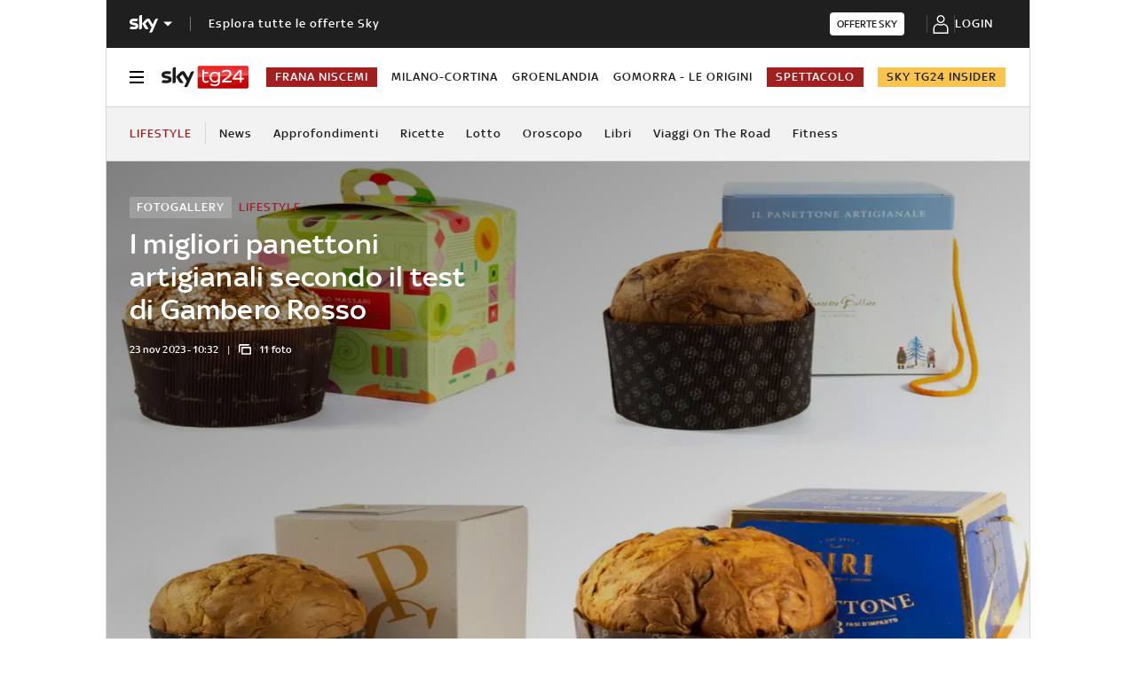

--- FILE ---
content_type: text/html; charset=UTF-8
request_url: https://tg24.sky.it/lifestyle/2023/11/23/migliori-panettoni-artigianali-test-gambero-rosso
body_size: 34351
content:
<!DOCTYPE HTML>
<html class="no-js publish" lang="it">
    
    
    <head>
    <meta charset="UTF-8"/>
    <meta name="viewport" content="width=device-width, initial-scale=1"/>

    <link rel="preconnect" href="https://assets.adobedtm.com" crossorigin/>
    <link rel="preconnect" href="https://video.sky.it" crossorigin/>
    <link rel="preconnect" href="https://static.sky.it" crossorigin/>
	<link rel="preconnect" href="https://adx.4strokemedia.com" crossorigin/>
    <link rel="preconnect" href="https://videoplatform.sky.it" crossorigin/>

    
<link x-cq-linkchecker="valid" rel="canonical" href="https://tg24.sky.it/lifestyle/2023/11/23/migliori-panettoni-artigianali-test-gambero-rosso"/>

<title>I migliori panettoni artigianali secondo il test di Gambero Rosso | Sky TG24</title>
<meta name="gsa_label" content="I migliori panettoni artigianali secondo il test di Gambero Rosso | Sky TG24"/>
<meta name="keywords" content="fotogallery,classifica,natale,cibo,alanews"/>
<meta name="description" content="Leggi su Sky TG24 l'articolo I migliori panettoni artigianali secondo il test di Gambero Rosso"/>



<meta name="news_keywords" content="fotogallery,classifica,natale,cibo,alanews"/>
<meta name="news_img_original" content="https://static.sky.it/editorialimages/5a380359b4afd8f2e27558e3783f2b1e62c4b962/skytg24/it/lifestyle/2023/11/23/migliori-panettoni-artigianali-test-gambero-rosso/hero-panettoni-gambero-rosso.jpg?im=Resize,width=565"/>
<meta name="news_img_small" content="https://static.sky.it/editorialimages/5a380359b4afd8f2e27558e3783f2b1e62c4b962/skytg24/it/lifestyle/2023/11/23/migliori-panettoni-artigianali-test-gambero-rosso/hero-panettoni-gambero-rosso.jpg?im=Resize,width=565"/>
<meta name="news_img_medium" content="https://static.sky.it/editorialimages/5a380359b4afd8f2e27558e3783f2b1e62c4b962/skytg24/it/lifestyle/2023/11/23/migliori-panettoni-artigianali-test-gambero-rosso/hero-panettoni-gambero-rosso.jpg?im=Resize,width=565"/>
<meta name="news_img_big" content="https://static.sky.it/editorialimages/5a380359b4afd8f2e27558e3783f2b1e62c4b962/skytg24/it/lifestyle/2023/11/23/migliori-panettoni-artigianali-test-gambero-rosso/hero-panettoni-gambero-rosso.jpg?im=Resize,width=565"/>

<meta name="url_thumbnail" content="https://static.sky.it/editorialimages/5a380359b4afd8f2e27558e3783f2b1e62c4b962/skytg24/it/lifestyle/2023/11/23/migliori-panettoni-artigianali-test-gambero-rosso/hero-panettoni-gambero-rosso.jpg?im=Resize,width=565"/>
<meta name="url_photogallery" content="https://tg24.sky.it/lifestyle/2023/11/23/migliori-panettoni-artigianali-test-gambero-rosso"/>
<meta name="url_original_photogallery" content="https://static.sky.it/editorialimages/5a380359b4afd8f2e27558e3783f2b1e62c4b962/skytg24/it/lifestyle/2023/11/23/migliori-panettoni-artigianali-test-gambero-rosso/hero-panettoni-gambero-rosso.jpg?im=Resize,width=565"/>
<meta name="title_photogallery" content="I migliori panettoni artigianali secondo il test di Gambero Rosso | Sky TG24"/>

<meta name="type" content="photogallery"/>
<meta name="author" content="Sky TG24"/>

<!-- Only in article & gallery- AMP REL -->



<!-- Facebook Gallery-->
<meta property="og:url" content="https://tg24.sky.it/lifestyle/2023/11/23/migliori-panettoni-artigianali-test-gambero-rosso"/>
<meta property="og:title" content="I migliori panettoni artigianali secondo il test di Gambero Rosso"/>
<meta property="og:description" content="Leggi su Sky TG24 l'articolo I migliori panettoni artigianali secondo il test di Gambero Rosso"/>
<meta property="og:image" content="https://static.sky.it/editorialimages/5a380359b4afd8f2e27558e3783f2b1e62c4b962/skytg24/it/lifestyle/2023/11/23/migliori-panettoni-artigianali-test-gambero-rosso/hero-panettoni-gambero-rosso.jpg?im=Resize,width=565"/>
<meta property="og:type" content="photogallery"/>
<meta property="og:locale" itemprop="inLanguage" content="it-IT"/>

<!-- Twitter Gallery-->
<meta name="twitter:title" content="I migliori panettoni artigianali secondo il test di Gambero Rosso"/>
<meta name="twitter:description" content="Leggi su Sky TG24 l'articolo I migliori panettoni artigianali secondo il test di Gambero Rosso"/>
<meta name="twitter:card" content="gallery"/>
<meta name="twitter:url" content="https://tg24.sky.it/lifestyle/2023/11/23/migliori-panettoni-artigianali-test-gambero-rosso"/>
<meta name="twitter:image" content="https://static.sky.it/editorialimages/5a380359b4afd8f2e27558e3783f2b1e62c4b962/skytg24/it/lifestyle/2023/11/23/migliori-panettoni-artigianali-test-gambero-rosso/hero-panettoni-gambero-rosso.jpg?im=Resize,width=565"/>
<meta name="twitter:site" content="@Sky TG24"/>
<meta name="twitter:creator" content="@Sky TG24"/>


<meta name="speakable_description" content="Valutando i prodotti di 75 esercenti italiani tra pasticcerie, panifici, pizzerie, aziende specializzate, ristoranti, salumerie con laboratorio e gelateria, il Gambero Rosso ha stilato una classifica dei migliori panettoni artigianali. Scopriamo la top ten

"/>
<meta name="section" content="Sky TG24"/>

<meta name="DC.date.issued.gsa" content="2023-11-23"/>
    <meta name="theme-color" content="#a21f20"/>
<link rel="icon" href="https://static.sky.it/images/skytg24/configurations/logos/tg24-48x48.png" type="image/x-icon" crossorigin="anonymous"/>
<link rel="apple-touch-icon" href="https://static.sky.it/images/skytg24/configurations/logos/tg24-512x512.png" crossorigin="anonymous"/>
<link rel="manifest" href="/manifest.json"/>

    <meta name="template" content="gallery-page"/>

    
    
    
    
        

<link rel="preload" href="https://static.sky.it/libs/sky-aem-frontend/clientlibs/dp_base/css/resources/fonts/SkyText-Regular.woff2" as="font" type="font/woff2" crossorigin="anonymous" fetchpriority="high"/>
<link rel="preload" href="https://static.sky.it/libs/sky-aem-frontend/clientlibs/dp_base/css/resources/fonts/SkyTextMedium-Regular.woff2" as="font" type="font/woff2" crossorigin="anonymous" fetchpriority="high"/>
<link rel="preload" href="https://static.sky.it/libs/sky-aem-frontend/clientlibs/dp_base/css/resources/fonts/SkyText-Italic.woff2" as="font" type="font/woff2" crossorigin="anonymous" fetchpriority="high"/>
<link rel="preload" href="https://static.sky.it/libs/sky-aem-frontend/clientlibs/dp_base/css/resources/fonts/SkyText-Bold.woff2" as="font" type="font/woff2" crossorigin="anonymous" fetchpriority="high"/>

<style>
    

@font-face {
    font-family: SkyText;
    font-style: normal;
    font-weight: 400;
    font-display: swap;
    src: url(https://static.sky.it/libs/sky-aem-frontend/clientlibs/dp_base/css/resources/fonts/SkyText-Regular.woff2) format("woff2");
}
@font-face {
    font-family: SkyText;
    font-style: italic;
    font-weight: 400;
    font-display: swap;
    src: url(https://static.sky.it/libs/sky-aem-frontend/clientlibs/dp_base/css/resources/fonts/SkyText-Italic.woff2) format("woff2");
}
@font-face {
    font-family: SkyText;
    font-style: normal;
    font-weight: 500;
    font-display: swap;
    src: url(https://static.sky.it/libs/sky-aem-frontend/clientlibs/dp_base/css/resources/fonts/SkyTextMedium-Regular.woff2) format("woff2");
}
@font-face {
    font-family: SkyText;
    font-style: normal;
    font-weight: 700;
    font-display: swap;
    src: url(https://static.sky.it/libs/sky-aem-frontend/clientlibs/dp_base/css/resources/fonts/SkyText-Bold.woff2) format("woff2");
}

</style>
    
    


    


    
    
    
    
    
        
<style>@media (min-width:48em) and (max-width:63.99em){.l-grid__rail .c-adv{padding-left:1.11111rem;padding-right:1.11111rem}.c-intro--no-image~.l-offset--negative{margin-top:0}.c-hero.c-hero--bg-transparent-text-light-t .c-hero__content-data,.c-hero.c-hero--bg-transparent-text-light-t .c-hero__credits,.c-hero.c-hero--bg-transparent-text-light-t .c-hero__date,.c-hero.c-hero--bg-transparent-text-light-t .c-hero__title{color:#fff}}.c-intro--no-image .c-hero--no-image .c-hero__title-content{font-size:1.77778rem;font-weight:500;line-height:2rem}@media (min-width:48em){.c-hero__title-content{font-size:1.77778rem;font-weight:500;line-height:2rem}.c-intro--no-image .c-hero--no-image .c-hero__title-content{font-size:1.77778rem;font-weight:500;line-height:2rem}}@media (min-width:64em){.c-hero__title-content{font-size:1.88889rem;font-weight:500;line-height:2.11111rem}.c-intro--no-image .c-hero--no-image .c-hero__title-content{font-size:2.55556rem;font-weight:500;line-height:2.88889rem}}@media (min-width:48em) and (max-width:63.99em){.c-intro--full-image-t{padding:0;position:relative;z-index:0}.c-intro--full-image-t .c-intro__bg-wrapper:after{background:linear-gradient(331deg,transparent,transparent 0,rgba(0,0,0,.5) 100%,rgba(0,0,0,.5) 0);background:linear-gradient(331deg,transparent 0 0,rgba(0,0,0,.5) 100% 100%);content:"";height:100%;position:absolute;top:0;width:100%}.c-intro--full-image-t .c-hero.c-hero--no-image .c-hero__content{grid-column:1/6;grid-row:1}.c-intro--full-image-t.c-intro--no-image .c-hero.c-hero--no-image .c-hero__content{grid-column:1/12}.c-intro--full-image-t .c-hero__content{margin-top:0;padding:0}.c-intro--full-image-t.c-intro--no-image .c-intro__bg-wrapper:after{background:#6c1415}.c-intro--full-image-t .l-inner-grid{position:absolute;top:2.22222rem}}@media (min-width:64em){.c-intro--full-image-d{padding:0;position:relative;z-index:0}.c-intro--full-image-d .c-intro__bg-wrapper:after{background:linear-gradient(331deg,transparent,transparent 0,rgba(0,0,0,.5) 100%,rgba(0,0,0,.5) 0);background:linear-gradient(331deg,transparent 0 0,rgba(0,0,0,.5) 100% 100%);content:"";height:100%;position:absolute;top:0;width:100%}.c-intro--full-image-d .c-hero.c-hero--no-image .c-hero__content{grid-column:1/6;grid-row:1}.c-intro--full-image-d.c-intro--no-image .c-hero.c-hero--no-image .c-hero__content{grid-column:1/12}.c-intro--full-image-d .c-hero__content{margin-top:0;padding:0}.c-intro--full-image-d.c-intro--no-image .c-intro__bg-wrapper:after{background:#6c1415}.c-intro--full-image-d .l-inner-grid{position:absolute;top:2.22222rem}.c-section-nav{font-size:.77778rem;font-weight:500;line-height:1rem}}@media (max-width:47.99em){.c-intro.c-intro--no-image:not(.c-intro--bg-image):not(.c-intro--meganews):not(.c-intro--meganews-cards) .c-intro__bg-wrapper{display:none}.c-section-nav__up{margin-left:-1.11111rem;margin-right:-1.11111rem;padding-left:1.11111rem;padding-right:1.11111rem}.c-section-nav__up{-webkit-overflow-scrolling:touch;overflow-x:auto;overflow:-moz-scrollbars-none;white-space:nowrap;-ms-overflow-style:none;scrollbar-width:none}.c-section-nav__up::-webkit-scrollbar{background:0 0;height:0;width:0}.c-local-nav .is-active .c-local-nav__featured{display:block}}@media (min-width:64em) and (max-width:64.99em){body{overflow-x:hidden}.l-grid--rail-right .l-grid__rail{margin-right:calc(-50vw - -27.44444rem)}.l-grid--rail-right .l-grid__rail .c-adv{padding-right:calc(50vw - 27.44445rem)}}@media (max-width:47.99em){.c-hero.c-hero--bg-colored-dark-m{margin-left:-1.11111rem;margin-right:-1.11111rem}.c-hero.c-hero--bg-colored-dark-m .c-hero__content{background:#1f1f1f;box-shadow:none;padding:1.11111rem}.c-hero.c-hero--bg-colored-dark-m .c-hero__content-data,.c-hero.c-hero--bg-colored-dark-m .c-hero__date,.c-hero.c-hero--bg-colored-dark-m .c-hero__title{color:#fff}.l-wrapper>:not(.c-section-divider) .c-banner-marketing:not(.c-banner-marketing--full){padding-left:1.11111rem;padding-right:1.11111rem}}@media (min-width:48em){.c-hero__info-wrapper{font-size:.66667rem;font-weight:400;font-weight:500;letter-spacing:.01111rem;line-height:.77778rem}}@media (min-width:64em){.c-adv{border-bottom:none;border-top:none}.c-banner-marketing__text{font-size:.88889rem;font-weight:500;line-height:1rem}}@media (max-width:47.99em){.c-hero--bg-colored-dark-m .c-label--article-heading{color:#fff}.s-gallery-spacing>:first-child:not(.c-article-abstract){margin-top:1.11111rem}.u-hidden-m{display:none!important}}@media (max-width:47.99em){.c-article-abstract--dark-m{background:#1f1f1f}.c-player-card .skyplayer-preview-container .data [id=channel]{display:none}.c-set-of-cards--bg-transparent-text-dark-m .c-card.c-card--base .c-card__abstract{color:#000}.c-card--CA05C-m .c-card__abstract{display:none;font-size:.66667rem;font-weight:400;letter-spacing:.01111rem;line-height:.77778rem}.l-pull--m{margin-left:-1.11111rem}.l-pull--m{margin-right:-1.11111rem}.l-push--m{padding-left:1.11111rem}.l-push--m{padding-right:1.11111rem}}.icon--arrow-navigation.icon--small .icon__svg,.icon--arrow-navigation.icon--small svg{font-size:.66667rem}.icon--arrow-navigation.icon--small.icon--arrow-link .icon__svg,.icon--arrow-navigation.icon--small.icon--arrow-link svg{font-size:1.11111rem}.c-section-divider{padding-top:.05556rem;position:relative}.c-section-divider>:not(.c-section-title){position:relative}.c-section-divider:before{background:linear-gradient(225deg,#e21b25,#9a1f1f);content:"";height:5rem;left:0;position:absolute;top:0;width:100%}@media (min-width:48em){.c-section-divider:before{height:8.88889rem}}.c-section-divider--special{padding-top:0}.c-section-divider--special:before{display:none}.c-section-divider--special .c-section-divider__image{height:0;overflow:hidden;padding-bottom:2.77778rem;position:relative;z-index:0}.c-section-divider--special .c-section-divider__image img{height:2.77778rem;width:100%}.c-section-divider--special .c-section-divider__main{background-color:#d6d6d6;display:flex;flex-direction:column-reverse;height:5.55556rem}.c-section-divider--special .c-section-divider__main .c-section-divider__content{display:flex;flex-direction:column;height:2.77778rem;justify-content:center;padding:0}.c-section-divider--special .c-section-divider__main .c-section-divider__content .c-section-divider__header{align-items:center;color:#1f1f1f;display:flex;font-size:1rem;font-weight:500;line-height:1rem;max-width:34.16667rem;padding:0 1.11111rem}.c-section-divider--special .c-section-divider__main .c-section-divider__content .c-section-divider__logo{align-items:center;display:flex}.c-section-divider--special .c-section-divider__main .c-section-divider__content .c-section-divider__logo img{max-height:1.66667rem;max-width:5.38889rem}.c-section-divider--special .c-section-divider__main .c-section-divider__content .c-section-divider__logo:after{content:"|";font-size:1.44444rem;letter-spacing:0;line-height:0;margin:-.16667rem .55556rem 0}@media (min-width:48em){.c-section-divider--special .c-section-divider__image{padding-bottom:7.77778rem}.c-section-divider--special .c-section-divider__image img{height:7.77778rem}.c-section-divider--special .c-section-divider__main{flex-direction:row;height:7.77778rem;justify-content:space-between}.c-section-divider--special .c-section-divider__main .c-section-divider__content{height:100%;justify-content:space-around;padding:1.11111rem 0}.c-section-divider--special .c-section-divider__main .c-section-divider__content .c-section-divider__header{font-size:1.33333rem;line-height:1.44444rem}.c-section-divider--special .c-section-divider__main .c-section-divider__content .c-section-divider__logo{align-items:center;display:flex}.c-section-divider--special .c-section-divider__main .c-section-divider__content .c-section-divider__logo img{max-width:6.88889rem}.c-section-divider--special .c-section-divider__main .c-section-divider__content .c-section-divider__logo:after{margin:0 .33333rem}}.c-section-divider--special-slim.c-section-divider--special .c-section-divider__main .c-section-divider__content{flex-direction:row;justify-content:space-between}.c-section-divider--special-slim.c-section-divider--special .c-section-divider__main .c-section-divider__cta{align-items:center;background-color:#2f2f2f;display:flex;height:2.77778rem;justify-content:center;width:2.77778rem}@media (min-width:48em){.c-section-divider--special-slim.c-section-divider--special .c-section-divider__main{height:2.77778rem}.c-section-divider--special-slim.c-section-divider--special .c-section-divider__main .c-section-divider__content{flex-direction:column;justify-content:center;padding:0}.c-section-divider--special-slim.c-section-divider--special .c-section-divider__main .c-section-divider__image{display:flex;padding-bottom:2.77778rem}.c-section-divider--special-slim.c-section-divider--special .c-section-divider__main .c-section-divider__image img{height:2.77778rem;width:auto}}@media (min-width:64em){.c-section-divider--special .c-section-divider__main .c-section-divider__content .c-section-divider__logo:after{margin:-.16667rem 1.11111rem 0}.c-card__content-data{font-size:.66667rem;font-weight:400;font-weight:500;letter-spacing:.01111rem;line-height:.77778rem}}@media (min-width:48em){.c-label--article-sponsored{padding:.16667rem .44444rem}}.icon--arrow-player-dx.icon--medium,.icon--arrow-player-dx.icon--medium .icon__svg,.icon--arrow-player-dx.icon--medium svg,.icon--arrow-player-sx.icon--medium,.icon--arrow-player-sx.icon--medium .icon__svg,.icon--arrow-player-sx.icon--medium svg{font-size:1.94444rem}.c-player-card .skyplayer-preview-container .data [id=channel]{background:0 0;color:#fff;display:inline-block;font-size:12px;font-size:.66667rem!important;font-weight:500;font-weight:500!important;letter-spacing:.05556rem;line-height:.88889rem;margin:0 0 .22222rem;padding:0;text-transform:uppercase}.c-card__abstract{color:#000;margin:0 0 .44444rem;order:3;word-break:break-word}.o-aspect-ratio--16-10{padding-top:62.5%}@media (max-width:47.99em){.c-player-card .skyplayer-preview-container .data [id=channel]{display:none}.c-set-of-cards--bg-transparent-text-dark-m .c-card.c-card--base .c-card__abstract{color:#000}.c-card--CA05C-m .c-card__abstract{display:none;font-size:.66667rem;font-weight:400;letter-spacing:.01111rem;line-height:.77778rem}.l-pull--m{margin-left:-1.11111rem}.l-pull--m{margin-right:-1.11111rem}.l-push--m{padding-left:1.11111rem}.l-push--m{padding-right:1.11111rem}}.icon--medium{font-size:3.33333rem}.icon--arrow-player-sx.icon--medium,.icon--arrow-player-sx.icon--medium .icon__svg,.icon--arrow-player-sx.icon--medium svg{font-size:1.94444rem}.c-playlist-carousel__arrow{display:none}@media (min-width:64em){.c-nav-utility__logo-sky{display:none}.c-playlist-carousel__arrow{align-items:center;background:0 0;border:0;display:flex;height:100%;margin:0;padding:0;position:absolute;z-index:101}.c-playlist-carousel__arrow--left{background:linear-gradient(270deg,transparent 0,#393939);display:none;left:0;top:50%;transform:translateY(-50%)}}@media (min-width:48em){.c-label--article-heading-light{padding:0}.c-local-nav .c-topic-card .c-label--article-heading-white{font-size:.77778rem;font-weight:500;line-height:1rem}.c-label--article-sponsored{padding:.16667rem .44444rem}}.c-label-wrapper .c-label--article-heading,.c-label-wrapper .c-label--article-sponsored,.c-label-wrapper .c-label--live{margin-right:.44444rem}.c-label-wrapper .c-label--block-first{flex:auto 1 0;margin-right:100%;max-width:100%;order:0}.c-video-card__progress-bar{-webkit-appearance:none;-moz-appearance:none;appearance:none;background:rgba(255,255,255,.2);border:none;display:none;height:.27778rem;margin-bottom:.33333rem;padding:0;width:100%}.c-video-card__progress-bar::-webkit-progress-bar{background:rgba(255,255,255,.2)}.c-video-card__progress-bar::-webkit-progress-value{background:#a21f20}.c-video-card__progress-bar::-moz-progress-bar{background:#a21f20}@media (min-width:48em){.c-video-card__progress-bar{margin-bottom:.55556rem}}@media (min-width:48em){.s-hero-sticky-player-wrapper{bottom:1.11111rem;height:16.89189rem;left:auto;right:1.11111rem;top:auto;width:30rem}.s-hero-sticky-player-wrapper:has(.c-hero__disclaimer){bottom:2.77778rem}:root:has([id^=slimBannerBottom]:not(:empty)) .s-hero-sticky-player-wrapper{bottom:60px}:root:has([id^=slimBannerBottom]:not(:empty)):has(.c-hero__disclaimer) .s-hero-sticky-player-wrapper{bottom:90px}}a,article,h1,h6,header,i,img,li,nav,p,section,small,time,ul{border:0;margin:0;padding:0}article,header,nav,section{display:block}.c-gallery-item__next-link{align-items:center;display:none;height:1.38889rem;justify-content:flex-start;width:1.38889rem}.c-gallery-item__next-link .icon{color:#414141;font-size:.77778rem}a,article,aside,h1,h6,header,i,img,li,nav,p,section,small,time,ul{border:0;margin:0;padding:0}article,aside,header,nav,section{display:block}ul{list-style:none}*{backface-visibility:hidden;box-sizing:border-box;font-family:inherit;-moz-osx-font-smoothing:grayscale;-webkit-font-smoothing:antialiased;line-height:inherit}:after,:before{box-sizing:inherit}html{font-size:18px}body{color:#1f1f1f;font-family:SkyText,Arial,Tahoma,Verdana,sans-serif;font-size:1rem;font-weight:400;height:100%;letter-spacing:.01111rem;line-height:1.44444rem;margin:0;padding:0}@media (min-width:48em){body{font-size:1rem;font-weight:400;letter-spacing:.01111rem;line-height:1.44444rem}}@media (min-width:64em){body{font-size:1rem;font-weight:400;letter-spacing:.01111rem;line-height:1.44444rem}}p{font-size:inherit;line-height:inherit}a{color:#a21f20;-webkit-text-decoration:none;text-decoration:none}small{display:inline-block;font-size:.55556rem;font-weight:400;line-height:.66667rem}@media (min-width:48em){small{font-size:.55556rem;font-weight:400;line-height:.66667rem}}@media (min-width:64em){small{font-size:.55556rem;font-weight:400;line-height:.66667rem}}ul{margin-top:.55556rem}ul{list-style:disc;padding-left:2rem}ul li{margin-bottom:.55556rem;padding-left:.27778rem}img{height:auto;max-width:100%;vertical-align:middle}h1{font-size:1.77778rem;font-weight:500;line-height:2rem}@media (min-width:48em){h1{font-size:1.77778rem;font-weight:500;line-height:2rem}}@media (min-width:64em){h1{font-size:1.88889rem;font-weight:500;line-height:2.11111rem}h6{font-size:.88889rem;font-weight:500;line-height:1rem}}h6{font-size:.88889rem;font-weight:500;line-height:1rem}.o-absolute-positioned{bottom:0;left:0;position:absolute;right:0;top:0}.o-aspect-ratio{display:block;overflow:hidden;position:relative}.o-aspect-ratio--16-9{padding-top:56.25%}.o-aspect-ratio--intro-shorter{padding-top:43.26923%}.o-aspect-ratio img{left:0;max-width:100%;min-width:100%;position:absolute;top:0}.icon__svg{display:block;fill:currentColor;fill-rule:evenodd;height:1em;margin:0 auto;width:1em}@media (max-width:47.99em){.l-pull--m{margin-left:-1.11111rem}.l-pull--m{margin-right:-1.11111rem}.l-push--m{padding-left:1.11111rem}.l-push--m{padding-right:1.11111rem}}@media (min-width:48em) and (max-width:63.99em){.l-pull--left-t{margin-left:-1.11111rem}.l-push--left-t{padding-left:1.11111rem}}@media (min-width:64em) and (max-width:64.99em){body{overflow-x:hidden}.l-pull--left-d{margin-left:calc(-50vw - -27.44444rem)}.l-grid--rail-right .l-pull--left-d{margin-left:calc(-50vw - -27.44444rem)}.l-push--left-d{padding-left:calc(50vw - 27.44445rem)}.l-grid--rail-right .l-push--left-d{padding-left:calc(50vw - 27.44445rem)}.l-grid--rail-right .l-grid__rail{margin-right:calc(-50vw - -27.44444rem)}}@media (min-width:65em){.l-pull--left-d{margin-left:-1.44444rem}.l-grid--rail-right .l-pull--left-d{margin-left:-1.44444rem}.l-push--left-d{padding-left:1.44444rem}.l-grid--rail-right .l-push--left-d{padding-left:1.44444rem}}.l-wrapper{background:#fff;box-shadow:.05556rem 0 0 0 #d6d6d6,-.05556rem 0 0 0 #d6d6d6;width:100%}@media (min-width:48em){h6{font-size:.88889rem;font-weight:500;line-height:1rem}.l-wrapper{display:flex;flex-direction:column;margin-left:auto;margin-right:auto;max-width:57.77778rem;min-height:100vh;position:relative}.l-wrapper>*{flex-grow:0}}.l-grid{display:grid;grid-auto-flow:dense;grid-column-gap:1.11111rem;grid-template-columns:repeat(6,minmax(0,1fr))}@media (min-width:48em){.l-grid{grid-template-columns:repeat(12,minmax(0,1fr))}}.l-grid__main{grid-column:1/-1}@media (max-width:63.99em){.l-grid__main{order:0}}@media (min-width:64em){.l-grid{grid-template-rows:auto 1fr;margin-left:auto;margin-right:auto;max-width:54.88889rem;width:100%}.l-grid--rail-right .l-inner-grid__main{grid-column:1/9;width:100%}.l-grid__main{grid-row-start:1;margin:0 calc(-50vw - -27.44444rem)}.l-grid--rail-right .l-grid__rail{grid-column:-5/-1}}.l-grid__rail{background:#fff;grid-column:1/-1}.l-grid__rail--border-bottom{border-bottom:.05556rem solid #d6d6d6}.l-grid__rail .c-adv{padding-bottom:.83333rem;padding-top:.83333rem}@media (max-width:47.99em){.l-grid__rail .c-adv{padding-left:1.11111rem;padding-right:1.11111rem}}@media (min-width:48em) and (max-width:63.99em){.l-grid__rail .c-adv{padding-left:1.11111rem;padding-right:1.11111rem}.c-hero.c-hero--bg-transparent-text-light-t .c-hero__content-data,.c-hero.c-hero--bg-transparent-text-light-t .c-hero__credits,.c-hero.c-hero--bg-transparent-text-light-t .c-hero__date,.c-hero.c-hero--bg-transparent-text-light-t .c-hero__title{color:#fff}}@media (min-width:64em) and (max-width:64.99em){.l-grid--rail-right .l-grid__rail .c-adv{padding-right:calc(50vw - 27.44445rem)}}@media (min-width:65em){.l-grid__main{margin:0 -1.44444rem}.l-grid--rail-right .l-grid__rail{margin-right:-1.44444rem}.l-grid--rail-right .l-grid__rail .c-adv{padding-right:1.44444rem}}.l-grid__rail .c-adv{min-height:17.11111rem}.l-inner-grid{display:grid;grid-auto-flow:dense;grid-column-gap:1.11111rem;grid-template-columns:repeat(6,minmax(0,1fr));padding:0 1.11111rem}.l-inner-grid__main{grid-column:1/-1;width:100%}:root .l-spacing-s{margin-bottom:1.11111rem}:root .l-spacing-m{margin-bottom:2.22222rem}.c-hero{display:grid}.c-hero .c-hero__content{grid-row:1;padding:0 0 1.11111rem}@media (min-width:48em){.l-inner-grid{grid-template-columns:repeat(12,minmax(0,1fr))}.l-offset--negative{margin-top:-2.77778rem;position:relative;z-index:100}.c-hero .c-hero__content{padding:1.11111rem 0}}@media (min-width:64em){.l-grid__rail{border-top:.05556rem solid #d6d6d6;grid-row-start:1;position:relative;z-index:100}.l-grid--rail-right .l-grid__rail{border-left:.05556rem solid #d6d6d6}.l-grid--rail-right .l-grid__rail .c-adv{padding-left:.83333rem}.l-inner-grid{grid-template-rows:auto 1fr;margin-left:auto;margin-right:auto;max-width:54.88889rem;padding:0;width:100%}.l-offset--negative{margin-top:-4.44444rem}.c-hero{align-items:start;grid-template-columns:repeat(12,1fr)}.c-hero .c-hero__content{grid-column:1/6;grid-row:1;padding:0 1.11111rem 0 0}.c-hero.c-hero--no-image .c-hero__content{grid-column:1/12;padding:0}.c-hero.c-hero--bg-transparent-text-light-d .c-hero__content-data,.c-hero.c-hero--bg-transparent-text-light-d .c-hero__credits,.c-hero.c-hero--bg-transparent-text-light-d .c-hero__date,.c-hero.c-hero--bg-transparent-text-light-d .c-hero__title{color:#fff}}@media (max-width:47.99em){.c-hero.c-hero--bg-colored-dark-m{margin-left:-1.11111rem;margin-right:-1.11111rem}.c-hero.c-hero--bg-colored-dark-m .c-hero__content{background:#1f1f1f;box-shadow:none;padding:1.11111rem}.c-hero.c-hero--bg-colored-dark-m .c-hero__content-data,.c-hero.c-hero--bg-colored-dark-m .c-hero__date,.c-hero.c-hero--bg-colored-dark-m .c-hero__title{color:#fff}}.c-hero__author-name-no-intro{color:#a21f20;display:block;font-size:.77778rem;font-weight:400;font-weight:500!important;letter-spacing:.01111rem;letter-spacing:0;line-height:1rem;margin-top:.27778rem;text-transform:capitalize}@media (min-width:48em){.c-hero__author-name-no-intro{font-size:.77778rem;font-weight:400;letter-spacing:.01111rem;line-height:1rem}}@media (min-width:64em){.c-hero__author-name-no-intro{font-size:.77778rem;font-weight:400;letter-spacing:.01111rem;line-height:1rem}}.c-hero__content{align-items:flex-start;display:flex;flex-direction:column}.c-hero__content-data{color:#414141;display:flex;font-size:.66667rem;font-weight:400;font-weight:500;letter-spacing:.01111rem;line-height:.77778rem}@media (min-width:48em){.c-hero__content-data{font-size:.66667rem;font-weight:400;font-weight:500;letter-spacing:.01111rem;line-height:.77778rem}}@media (min-width:64em){.c-hero__content-data{font-size:.66667rem;font-weight:400;font-weight:500;letter-spacing:.01111rem;line-height:.77778rem}}.c-hero__content-data:before{content:"|";margin:0 .55556rem}.c-hero__content-data .icon{margin-right:.55556rem}.c-hero__credits{color:#414141;font-size:.55556rem;font-weight:400;font-weight:500;line-height:.66667rem;margin-top:1.11111rem;order:8;padding-top:1.11111rem;position:relative}@media (min-width:48em){.c-hero__credits{font-size:.55556rem;font-weight:400;font-weight:500;line-height:.66667rem}}@media (min-width:64em){.c-hero__credits{font-size:.55556rem;font-weight:400;font-weight:500;line-height:.66667rem;max-width:60%}}.c-hero__credits:before{border-top:.05556rem solid #9f9f9f;content:"";display:block;height:.05556rem;position:absolute;top:0;width:1.11111rem}.c-hero__date{color:#414141;font-size:.66667rem;font-weight:400;font-weight:500;letter-spacing:.01111rem;line-height:.77778rem}@media (min-width:48em){.c-hero__date{font-size:.66667rem;font-weight:400;font-weight:500;letter-spacing:.01111rem;line-height:.77778rem}}@media (min-width:64em){.c-hero__date{font-size:.66667rem;font-weight:400;font-weight:500;letter-spacing:.01111rem;line-height:.77778rem}}.c-hero__title-content{font-size:1.77778rem;font-weight:500;line-height:2rem}@media (min-width:48em){.c-hero__title-content{font-size:1.77778rem;font-weight:500;line-height:2rem}}@media (min-width:64em){.c-hero__title-content{font-size:1.88889rem;font-weight:500;line-height:2.11111rem}}.c-hero__title{margin-bottom:1.11111rem;order:2}.c-hero__title+.c-label{margin-bottom:.55556rem}.c-hero__info-wrapper{font-size:.66667rem;font-weight:400;font-weight:500;letter-spacing:.01111rem;line-height:.77778rem;order:4}@media (min-width:48em){.c-hero__info-wrapper{font-size:.66667rem;font-weight:400;font-weight:500;letter-spacing:.01111rem;line-height:.77778rem}.c-article-abstract p{font-size:1rem;font-weight:400;letter-spacing:.01111rem;line-height:1.44444rem}}@media (min-width:64em){.c-hero__info-wrapper{font-size:.66667rem;font-weight:400;font-weight:500;letter-spacing:.01111rem;line-height:.77778rem}}.c-hero__info-wrapper--horizontal{align-items:center;display:flex}.c-hero__label-wrapper{margin-bottom:.55556rem;order:1}.icon--xxsmall{font-size:.77778rem}.icon--small{font-size:1.66667rem}.icon{align-items:center;display:flex;height:1em;justify-content:center;width:1em}.icon--c-primary{color:#a21f20}.icon--c-light{color:#fff}.icon--sky .icon__svg,.icon--sky svg{color:#fff}.icon--logo .icon__svg,.icon--logo svg{fill:inherit}.icon--social .icon__svg,.icon--social svg{font-size:1rem}.icon.icon--sky-tg24{height:1.11111rem;width:3.66667rem}.icon.icon--sky-tg24 .icon__svg,.icon.icon--sky-tg24 svg{height:1.11111rem;width:3.66667rem}@media (min-width:64em){.icon.icon--sky-tg24{height:1.44444rem;width:5.44444rem}.icon.icon--sky-tg24 .icon__svg,.icon.icon--sky-tg24 svg{height:1.44444rem;width:5.44444rem}}.c-local-nav.is-active__wrapper .icon .icon--sky-tg24-spettacolo__logotype{fill:#fff}.icon.icon--sky,.icon.icon--sky .icon__svg,.icon.icon--sky svg{height:1.11111rem;width:1.77778rem}.c-adv{border-bottom:.05556rem solid #d6d6d6;border-top:.05556rem solid #d6d6d6;padding:1.11111rem 0;text-align:center;width:100%}.l-grid__rail--border-bottom .c-adv{border-bottom:none}@media (max-width:63.99em){.advContainer{display:flex;flex-direction:column;height:5.55556rem;justify-content:center;overflow:hidden}.home-page .advContainer{height:2.77778rem}.tabs-page .advContainer,.video-article-page .advContainer{height:0}}.c-article-abstract{padding-top:1.66667rem}.c-article-abstract p{color:#1f1f1f;font-size:1rem;font-style:italic;font-weight:400;letter-spacing:.01111rem;line-height:1.44444rem}@media (min-width:64em){.c-adv{border-bottom:none;border-top:none}.c-article-abstract p{font-size:1rem;font-weight:400;letter-spacing:.01111rem;line-height:1.44444rem}.c-article-abstract p{padding:0 0 2.22222rem}}@media (max-width:479.99em){.c-article-abstract p{font-weight:500;font-weight:400}}.c-article-abstract p{display:block;margin:0 0 1rem}.c-article-abstract :last-child{margin:0}.c-article-abstract:not(.c-article-abstract--dark):not(.c-article-abstract--dark-v2){padding-bottom:1.66667rem;padding-top:1.66667rem}.c-article-abstract:not(.c-article-abstract--dark):not(.c-article-abstract--dark-v2) p:only-child{box-sizing:content-box;min-height:3.66667rem}@media (max-width:47.99em){.c-article-abstract--dark-m{background:#1f1f1f}.c-article-abstract--dark-m p{color:#fff}.l-wrapper>:not(.c-section-divider) .c-banner-marketing:not(.c-banner-marketing--full){padding-left:1.11111rem;padding-right:1.11111rem}}@media (min-width:48em) and (max-width:63.99em){.c-article-abstract--dark-t{background:#1f1f1f;min-height:2.77778rem;padding-right:1.11111rem}.c-article-abstract--dark-t p{color:#fff}}@media (min-width:64em){.c-article-abstract:not(.c-article-abstract--dark):not(.c-article-abstract--dark-v2){padding-bottom:2.22222rem;padding-top:2.22222rem}.c-article-abstract--dark-d{background:#1f1f1f;min-height:4.44444rem;padding-right:1.11111rem}.c-article-abstract--dark-d p{color:#fff}.c-banner-marketing__text{font-size:.88889rem;font-weight:500;line-height:1rem}}.c-article-abstract--dark-d,.c-article-abstract--dark-m,.c-article-abstract--dark-t{padding-bottom:1.66667rem;padding-top:1.66667rem}.c-article-abstract--dark-d p,.c-article-abstract--dark-m p,.c-article-abstract--dark-t p{font-style:italic;padding:0}.c-article-abstract--dark-d p:last-child,.c-article-abstract--dark-m p:last-child,.c-article-abstract--dark-t p:last-child{border-bottom:0}.c-banner-marketing{align-items:center;background-color:#f2f2f2;display:flex;flex-direction:column;padding:1.11111rem 0}@media (min-width:48em){.c-banner-marketing{flex-direction:row;justify-content:space-between;padding:0}.l-grid__main .c-banner-marketing:not(.c-banner-marketing--full){padding:0 1.38889rem}}.c-banner-marketing__wrap-image{align-items:center;display:flex;flex-shrink:0;margin-bottom:.55556rem;max-width:6.27778rem;position:relative}@media (min-width:48em){.c-banner-marketing__wrap-image{align-self:stretch;margin-bottom:0;margin-right:2.77778rem;padding:1.11111rem 0}.c-banner-marketing__wrap-image:after{background-color:#d6d6d6;content:"";height:100%;position:absolute;right:-1.11111rem;top:0;width:.05556rem}.c-banner-marketing__text{font-size:.88889rem;font-weight:500;line-height:1rem}}.c-banner-marketing__wrap-image .c-banner-marketing__img{max-height:5.55556rem;vertical-align:middle}.c-banner-marketing__text{color:#1f1f1f;font-size:.88889rem;font-weight:500;line-height:1rem;margin-bottom:1rem;text-align:center}.c-banner-marketing__full-bg-image{background-position:top;background-repeat:no-repeat;display:block}.c-banner-marketing--full{display:block;padding:1.11111rem 0}.l-grid__main .c-banner-marketing--full{padding:1.11111rem}@media (min-width:48em){.c-banner-marketing__text{flex-grow:1;margin-bottom:0;margin-right:1.38889rem;padding:1.11111rem 0;text-align:left}.c-banner-marketing .c-cta{flex:0 0 26%;justify-content:flex-end;max-width:14.16667rem;padding:1.11111rem 0;white-space:nowrap}}.c-banner-marketing .c-cta__text{white-space:pre-wrap}.c-banner-text__content{font-size:.88889rem;font-weight:400;grid-area:content;letter-spacing:.01111rem;line-height:1.22222rem}.c-banner-text__title{font-size:1.22222rem;font-weight:500;grid-area:title;line-height:1.44444rem;margin-bottom:1.11111rem}.c-cta{align-items:center;background:0 0;border:none;display:inline-flex;height:2.77778rem;justify-content:center;outline:0;padding:.83333rem 2.22222rem}.c-cta--no-outline{color:#a21f20;height:auto;padding:0}.c-cta--no-outline .icon{color:#a21f20}.c-cta__text{font-size:.77778rem;font-weight:500;letter-spacing:.11111rem;line-height:1rem;text-transform:uppercase}.c-cta__text~.icon{font-size:.77778rem;font-weight:500;letter-spacing:.11111rem;line-height:1rem;margin-left:.55556rem;text-transform:uppercase}@media (min-width:48em){.c-cta__text{font-size:.77778rem;font-weight:500;line-height:1rem}.c-cta__text~.icon{font-size:.77778rem;font-weight:500;line-height:1rem}}@media (min-width:64em){.c-cta__text{font-size:.77778rem;font-weight:500;line-height:1rem}.c-cta__text~.icon{font-size:.77778rem;font-weight:500;line-height:1rem}.c-gallery-item *{z-index:100}}.c-cta--light{background-color:#fff;color:#1f1f1f}.c-cta--slim{border-radius:.22222rem;height:1.44444rem;padding:.22222rem .44444rem}.c-cta--slim .c-cta__text{font-size:.66667rem;letter-spacing:normal}.c-cta--skyheadline{background-color:#f8f8f8;color:#1f1f1f;font-family:SkyHeadline,SkyText,Arial,Tahoma,Verdana,sans-serif;font-size:1.16667rem;font-weight:500;line-height:1rem;padding:.77778rem 1.11111rem}@media (min-width:48em){.c-cta--skyheadline{font-size:1.44444rem}.c-global-nav__main-logo{font-size:.77778rem;font-weight:500;line-height:1rem}}.c-filters-toolbar--light .c-filter.is-active{background-color:rgba(255,255,255,.2);box-shadow:inset 0 0 0 .05556rem rgba(255,255,255,.05)}.c-global-nav{background:#1f1f1f;font-family:SkyText,Arial,Tahoma,Verdana,sans-serif;list-style:none;margin:0;padding-left:0;position:relative;z-index:300}.c-global-nav__container{align-items:center;display:flex;flex-flow:row wrap;justify-content:space-between}.c-global-nav__main-logo{align-items:center;display:flex;flex:1;font-size:.77778rem;font-weight:500;height:2.22222rem;letter-spacing:.05556rem;line-height:1rem;order:1;text-transform:uppercase;width:100%}@media (min-width:48em){.c-global-nav__main-logo{flex:none;height:2rem;width:auto}.c-global-nav__main-logo:after{background-color:rgba(255,255,255,.4);content:"";display:block;height:.88889rem;width:.05556rem}.c-global-nav__main-title{font-size:.77778rem;font-weight:500;line-height:1rem}}.c-global-nav__main-logo .icon--arrow-navigation{font-size:.55556rem;margin:.33333rem 1.11111rem .33333rem .33333rem}body[data-state=global-nav-open] .c-global-nav__main-logo .icon--arrow-navigation{transform:rotate(180deg)}.c-global-nav__main-title{background:0 0;border:none;border-top:.05556rem solid rgba(255,255,255,.2);color:#fff;display:none;font-size:.77778rem;font-weight:500;letter-spacing:.05556rem;line-height:1rem;order:4;outline:0;padding:1.66667rem 0 .5rem;text-align:left;text-transform:uppercase;text-transform:none;width:100%}@media (min-width:48em){.c-global-nav__main-title{border-top:0;display:block;flex:1;margin-left:1.11111rem;order:2;padding-top:.5rem}}body[data-state=global-nav-open] .c-global-nav__main-title{display:flex}.c-global-nav__cta:focus,.c-global-nav__cta:hover{border-bottom:.05556rem solid #fff;margin-bottom:-.05556rem}.c-global-nav__login{align-items:center;display:flex;justify-content:center;min-height:3rem;min-width:5.83333rem;order:3}@media (min-width:48em){.c-global-nav__cta{order:3}.c-global-nav__login{order:4}}.c-global-nav__section{display:none;flex-direction:column;order:4;width:100%}@media (min-width:48em){.c-global-nav__section{border-top:.05556rem solid rgba(255,255,255,.2);flex-direction:row;min-height:11.33333rem}}body[data-state=global-nav-open] .c-global-nav__section{display:flex}.c-global-nav .c-global-nav__section-container{border-top:.05556rem solid rgba(255,255,255,.2);display:flex;flex-direction:column}.c-global-nav .c-global-nav__section-container:first-of-type{border-top:none;margin-top:0}@media (min-width:48em){.c-global-nav .c-global-nav__section-container{border-top:none;margin-right:3.88889rem;margin-top:0}.c-global-nav .c-global-nav__section-title{font-size:.77778rem;font-weight:400;letter-spacing:.01111rem;line-height:1rem}}.c-global-nav .c-global-nav__section-title{color:#fff;font-size:.77778rem;font-weight:400;letter-spacing:.01111rem;line-height:1rem;margin:1.11111rem 0 .44444rem}@media (min-width:64em){.c-global-nav__main-logo{font-size:.77778rem;font-weight:500;line-height:1rem}.c-global-nav__main-title{font-size:.77778rem;font-weight:500;line-height:1rem}.c-global-nav .c-global-nav__section-title{font-size:.77778rem;font-weight:400;letter-spacing:.01111rem;line-height:1rem}.c-global-nav .c-global-nav__section-item{font-size:.77778rem;font-weight:500;line-height:1rem}}.c-global-nav .c-global-nav__section-item{border-bottom:.11111rem solid transparent;color:#fff;font-size:.77778rem;font-weight:500;letter-spacing:.05556rem;line-height:1rem;text-transform:uppercase}.c-global-nav .c-global-nav__section-item:focus,.c-global-nav .c-global-nav__section-item:hover{border-bottom:.11111rem solid #fff}body[data-state=global-nav-open] .c-global-nav{bottom:0;left:0;overflow-y:scroll;position:fixed;right:0;top:0;z-index:10074}.c-global-nav__list{list-style:none;margin:0;padding-left:0}.c-global-nav__item{margin:.44444rem 0;padding-left:0;width:-moz-fit-content;width:fit-content}@media (min-width:48em) and (max-width:63.99em){.c-intro--full-image-t{padding:0;position:relative;z-index:0}.c-intro--full-image-t .c-intro__bg-wrapper:after{background:linear-gradient(331deg,transparent,transparent 0,rgba(0,0,0,.5) 100%,rgba(0,0,0,.5) 0);background:linear-gradient(331deg,transparent 0 0,rgba(0,0,0,.5) 100% 100%);content:"";height:100%;position:absolute;top:0;width:100%}.c-intro--full-image-t .c-hero.c-hero--no-image .c-hero__content{grid-column:1/6;grid-row:1}.c-intro--full-image-t .c-hero__content{margin-top:0;padding:0}.c-intro--full-image-t .l-inner-grid{position:absolute;top:2.22222rem}}@media (min-width:48em) and (max-width:63.99em) and (min-width:64em){.c-intro--full-image-t .l-inner-grid{left:0;right:0}}@media (min-width:64em) and (min-width:64em){.c-intro--full-image-d .l-inner-grid{left:0;right:0}}.c-letters__letter.is-active .c-letters__link{color:#a21f20}.c-section-nav{background-color:#f2f2f2;border-bottom:.05556rem solid #d6d6d6;box-sizing:border-box;font-family:SkyText,Arial,Tahoma,Verdana,sans-serif;font-size:.77778rem;font-weight:500;letter-spacing:.05556rem;line-height:1rem;overflow:hidden;text-transform:uppercase;text-transform:capitalize}@media (min-width:64em){.c-intro--full-image-d{padding:0;position:relative;z-index:0}.c-intro--full-image-d .c-intro__bg-wrapper:after{background:linear-gradient(331deg,transparent,transparent 0,rgba(0,0,0,.5) 100%,rgba(0,0,0,.5) 0);background:linear-gradient(331deg,transparent 0 0,rgba(0,0,0,.5) 100% 100%);content:"";height:100%;position:absolute;top:0;width:100%}.c-intro--full-image-d .c-hero.c-hero--no-image .c-hero__content{grid-column:1/6;grid-row:1}.c-intro--full-image-d .c-hero__content{margin-top:0;padding:0}.c-intro--full-image-d .l-inner-grid{position:absolute;top:2.22222rem}.c-section-nav{font-size:.77778rem;font-weight:500;line-height:1rem}}.c-section-nav__section{align-items:center;border-right:.05556rem solid #d6d6d6;display:flex;flex-direction:row;height:1.38889rem;margin:0 .83333rem 0 0;padding:0 .83333rem 0 0;text-transform:uppercase}@media (min-width:48em){.c-global-nav .c-global-nav__section-item{font-size:.77778rem;font-weight:500;line-height:1rem}body[data-state=global-nav-open] .c-global-nav{height:100%;overflow-y:visible;overflow-y:initial;position:relative}.c-section-nav{font-size:.77778rem;font-weight:500;line-height:1rem}.c-section-nav__section{flex-basis:auto}}.c-section-nav__section-starter a{color:#1f1f1f}.c-section-nav__section-breadcrumb{max-width:6.94444rem;overflow:hidden;text-overflow:ellipsis;white-space:nowrap}.c-section-nav__section-down-label{border-right:none;color:#414141;display:inline-block;margin:1.66667rem 0 .83333rem;padding:0;text-align:left;text-transform:capitalize}.c-section-nav__section-icon{color:#1f1f1f;font-size:.66667rem;margin:0 .55556rem 0 0}.c-section-nav__list{align-items:center;display:flex;flex-direction:row;list-style:none;margin:0;padding-left:0}@media (min-width:48em){.c-section-nav__list{flex-basis:auto}}.c-section-nav__list-item{align-items:center;display:flex;flex:1 0 auto;flex-direction:row;margin:0 1.33333rem 0 0;padding:0}.c-section-nav__list-item:last-child{margin:0;padding:0 1.11111rem 0 0}@media (min-width:64em){.c-section-nav__list-item{padding:0}}.c-section-nav__list-item a{color:#1f1f1f}.c-section-nav__list-item a i{margin-left:.27778rem}.c-section-nav__list-item .icon--xxsmall{font-size:.55556rem}.c-section-nav__list--row{align-items:flex-start;display:grid;flex-basis:auto;grid-template-columns:repeat(2,50%);text-transform:uppercase}@media (min-width:48em){.c-section-nav__list--row{display:flex;flex-direction:row!important;flex-wrap:wrap}}.c-section-nav__up{align-items:center;display:flex;flex-direction:row}@media (max-width:47.99em){.c-section-nav__up{margin-left:-1.11111rem;margin-right:-1.11111rem;padding-left:1.11111rem;padding-right:1.11111rem}.c-section-nav__up{-webkit-overflow-scrolling:touch;overflow-x:auto;overflow:-moz-scrollbars-none;white-space:nowrap;-ms-overflow-style:none;scrollbar-width:none}.c-section-nav__up::-webkit-scrollbar{background:0 0;height:0;width:0}.c-local-nav .is-active .c-local-nav__featured{display:block}}@media (min-width:48em) and (max-width:63.99em){.c-section-nav__up{margin-left:-1.11111rem;margin-right:-1.11111rem;padding-left:1.11111rem;padding-right:1.11111rem}.c-section-nav__up{-webkit-overflow-scrolling:touch;overflow-x:auto;overflow:-moz-scrollbars-none;white-space:nowrap;-ms-overflow-style:none;scrollbar-width:none}.c-section-nav__up::-webkit-scrollbar{background:0 0;height:0;width:0}}.c-section-nav__up .c-section-nav__list .c-section-nav__list-item a{align-items:center;display:inline-flex;height:3.33333rem}.c-section-nav__down{border-top:.05556rem solid #d6d6d6;display:none;flex-direction:column}.c-section-nav__down-wrapper{display:none;flex-basis:100%;grid-template-columns:repeat(2,50%);margin:0 0 1.66667rem}@media (min-width:48em){.c-section-nav__down-wrapper{flex-direction:row}}.c-section-nav__down-item{flex:1 0 auto;margin-right:1.38889rem}.c-section-nav__down-item:nth-child(n+3){border-top:.05556rem solid #d6d6d6}.c-section-nav__down-item .c-section-nav__list{align-items:flex-start;flex-direction:column;text-transform:uppercase}.c-section-nav__down-item.is-flex--full{flex:0 0 auto;flex-basis:100%}.c-section-nav__logo-sky{align-items:center;background-image:linear-gradient(90deg,#f2f2f2 85%,rgba(242,242,242,.1));display:flex;padding:0 1.66667rem 0 0;position:sticky}.c-section-nav .is-selected--wrapper--grid-m{display:flex!important}.c-section-nav .l-inner-grid__main{max-width:100%}.c-section-nav .no-link{color:#a21f20}.c-section-nav__section-starter+.c-section-nav__section-icon{margin:0 .55556rem}@media (max-width:63.99em){.s-section-nav[data-state=isHiddenMStickyD]{display:none}}.c-local-nav{background-color:#fff;border-bottom:.05556rem solid #d6d6d6;box-sizing:border-box;font-family:SkyText,Arial,Tahoma,Verdana,sans-serif;font-size:.77778rem;font-weight:500;letter-spacing:.05556rem;line-height:1rem;position:sticky;text-transform:uppercase;top:0;z-index:300}@media (min-width:48em){.c-section-nav__down-item:nth-child(n+3){border-top:none}.c-section-nav__section-starter+.c-section-nav__section-icon{margin:0 .83333rem}.c-local-nav{font-size:.77778rem;font-weight:500;line-height:1rem}}@media (min-width:64em){.c-section-nav__logo-sky{display:none}.s-section-nav[data-state=isHiddenMStickyD]{position:sticky;top:3.72222rem;z-index:299}.c-local-nav{font-size:.77778rem;font-weight:500;line-height:1rem}}.c-local-nav[data-state=isHidden]{display:none}.c-local-nav[data-state=isVisible]{display:block}.c-local-nav__list{display:flex;flex-direction:column;flex-wrap:wrap;gap:1.11111rem;list-style:none;margin:0;padding-left:0}.c-local-nav__list-item{list-style:none;margin:0;padding:0 .88889rem 0 0}.c-local-nav__item-section{color:#6c6c6c;display:block;font-weight:500;margin-bottom:1.11111rem;text-transform:none;white-space:nowrap}@media (min-width:48em){.c-local-nav__item-section{border:0;padding-top:0}}@media (min-width:64em){.c-local-nav__item-section{margin-bottom:1.66667rem}}.c-local-nav__featured{align-items:flex-start;border-top:.05556rem solid rgba(159,159,159,.3);display:none;flex:1 0 auto;flex-direction:column;margin:1.11111rem 0 0;order:4}@media (max-width:63.99em){.c-local-nav__featured{flex-basis:100%}.c-local-nav__featured .c-local-nav__label:first-child{margin-top:1.11111rem}}.c-local-nav__featured--link{color:#1f1f1f}.c-local-nav__featured--link:hover{color:#a21f20}.c-local-nav__featured--highlighted{background-color:#a21f20;color:#fff!important;padding:.16667rem .5rem}@media (min-width:64em){.c-local-nav__featured--highlighted{padding:.11111rem .55556rem}}.c-local-nav__featured--highlighted:focus,.c-local-nav__featured--highlighted:hover{color:#fff!important}.c-local-nav__featured--editorial-premium{background-color:#f8c44e;color:#1f1f1f!important;padding:.16667rem .5rem}@media (min-width:64em){.c-local-nav__featured--editorial-premium{padding:.11111rem .55556rem}.c-local-nav__featured{align-items:center;border-top:none;display:flex;flex-direction:row;gap:1.11111rem;margin:0;order:3}}.c-local-nav__featured--editorial-premium:focus,.c-local-nav__featured--editorial-premium:hover{color:#1f1f1f!important}.c-local-nav__featured--with-icon{padding-left:1.5rem;position:relative}.c-local-nav__featured--with-icon .icon{display:block;font-size:.94444rem;left:.27778rem;position:absolute;top:.05556rem}.c-local-nav__featured .c-local-nav__item-section{border:none;padding-top:.83333rem}.c-local-nav__featured .c-local-nav__label{width:100%}.c-local-nav__featured .c-local-nav__label .c-local-nav__list{gap:1.11111rem;width:100%}@media (min-width:48em){.c-local-nav__featured .c-local-nav__label .c-local-nav__list{flex-direction:row;gap:0}.c-local-nav .is-active.c-local-nav__secondary{-moz-columns:3;column-count:3;display:block;padding-left:2.5rem;padding-right:2.5rem}.c-local-nav .is-active.c-local-nav__secondary>a{margin-right:.55556rem}}@media (min-width:64em){.c-local-nav__featured .c-local-nav__item-section{margin:initial;padding-top:0}.c-local-nav__featured .c-local-nav__label .c-local-nav__list{align-items:center}}.c-local-nav .c-local-nav__primary .c-local-nav__list-item:last-child:has(.c-local-nav__featured--editorial-premium){margin-left:auto;padding-right:0}.c-local-nav__secondary{align-items:flex-start;display:flex;flex-direction:column}.c-local-nav__secondary>a{margin-bottom:.55556rem;width:100%}.c-local-nav .is-active{display:flex}.c-local-nav .is-active a:not(.c-cta){color:#1f1f1f}.c-local-nav .is-active a:not(.c-cta):focus,.c-local-nav .is-active a:not(.c-cta):hover{color:#6c1415}.c-local-nav .is-active .c-local-nav__item-section{color:#6c6c6c}.c-local-nav .is-active--mob{display:flex!important}@media (min-width:48em){.c-local-nav .is-active--mob{display:flex}}.c-local-nav.is-active__wrapper{background-color:#fff;bottom:-.05556rem;color:#1f1f1f;left:0;margin:0 auto;overflow-y:scroll;position:fixed;right:0;top:0;z-index:10074}@media (max-width:47.99em){.c-local-nav.is-active__wrapper{-webkit-overflow-scrolling:touch}}.c-local-nav.is-active__wrapper .c-local-nav-title{display:none!important}.c-local-nav .c-social,.c-local-nav.is-active__wrapper .icon--close{color:#1f1f1f}.c-local-nav .c-local-nav-title{align-items:center;display:none;flex:1;flex-direction:row;order:2;overflow:hidden;padding-left:.83333rem;position:relative;text-overflow:none;white-space:nowrap}@media (min-width:64em){.c-local-nav .c-local-nav-title{flex-basis:auto;order:2;padding-left:0;position:rlative}}.c-local-nav .c-local-nav-title.has-visibile{display:flex!important}.is-active__wrapper .c-local-nav .c-local-nav-title{display:none!important}.c-local-nav .c-local-nav-title__section{align-items:center;border-right:.05556rem solid #d6d6d6;color:#a21f20;display:flex;height:1.11111rem;margin:0 .55556rem 0 0;padding:0 .55556rem 0 0;text-transform:uppercase}.c-local-nav .c-local-nav-title__text{color:#1f1f1f;overflow:hidden;padding-right:.44444rem;text-overflow:ellipsis;white-space:nowrap}@media (min-width:64em){.c-local-nav .has-scroll-visible{display:none}.c-local-nav-light{font-size:.77778rem;font-weight:500;line-height:1rem}}.c-local-nav__logo-container{display:flex}.c-local-nav__trigger{align-items:center;background:0 0;border:none;display:flex;flex-basis:auto;justify-content:flex-end;margin-right:1.11111rem;order:1;outline:0;padding:0}.c-local-nav__trigger:focus,.c-local-nav__trigger:hover{background:0 0;outline:0}.c-local-nav__trigger .icon,.c-local-nav__trigger .icon .icon__svg,.c-local-nav__trigger .icon svg{font-size:.88889rem}.c-local-nav__trigger .icon__svg--hide{display:none}.c-local-nav__trigger .icon__svg--show{display:flex}.c-local-nav__primary{align-items:center;display:flex;flex-direction:row;flex-wrap:nowrap;justify-content:space-between;padding:1.11111rem 0}@media (max-width:63.99em){.c-local-nav.is-active__wrapper .c-local-nav__primary{flex-wrap:wrap}:root .insider-article-page .c-local-nav{top:50px}:root .insider-article-page .c-local-nav.is-active__wrapper{top:0;z-index:1001}}.c-local-nav__logo{align-items:center;display:flex;flex-basis:auto;margin-right:1.11111rem;order:2}.c-local-nav__logo .icon--sky-spettacolo-mono-white,.c-local-nav__logo .icon--sky-sport-mono-white,.c-local-nav__logo .icon--sky-tg24-mono-white{display:none}.c-local-nav.is-active__wrapper .c-local-nav__logo .icon--sky-spettacolo-mono-white,.c-local-nav.is-active__wrapper .c-local-nav__logo .icon--sky-sport-mono-white,.c-local-nav.is-active__wrapper .c-local-nav__logo .icon--sky-tg24-mono-white{display:flex}.c-local-nav.is-active__wrapper .c-local-nav__logo .icon--sky-spettacolo,.c-local-nav.is-active__wrapper .c-local-nav__logo .icon--sky-sport,.c-local-nav.is-active__wrapper .c-local-nav__logo .icon--sky-tg24,.c-local-nav.is-active__wrapper .c-reading-progress-bar{display:none}.c-local-nav__secondary{border-top:.05556rem solid rgba(159,159,159,.3);display:none;flex-direction:row;flex-wrap:wrap;padding-top:1.11111rem}@media (min-width:48em){.c-local-nav__secondary{padding-top:1.66667rem}}.c-local-nav__secondary .c-cta{justify-content:flex-start}.c-local-nav__bottom{display:none;flex-direction:column;margin-top:1.66667rem}.c-local-nav__bottom-wrapper{border-top:.05556rem solid rgba(159,159,159,.3);display:flex;flex:1 0 auto;flex-direction:column;padding-bottom:1.66667rem;padding-top:1.11111rem}.c-local-nav__list--grid{display:grid;grid-template-columns:repeat(2,1fr)}.c-local-nav .c-local-nav__list--flex{flex-direction:row;gap:1.11111rem}.c-local-nav .c-local-nav__list--flex .c-local-nav__list-item{padding:0}.c-local-nav__list-item--external-link{grid-column:1/3}.c-local-nav__list-item--external-link a{height:2.33333rem;width:100%}.c-local-nav__list-item--external-link a:not(.c-cta):hover{color:#1f1f1f;-webkit-text-decoration:underline;text-decoration:underline}.c-local-nav__list-item--external-link a:not(.c-cta):after{background-image:url("[data-uri]");background-size:cover;content:"";display:block;filter:invert(0);height:.55556rem;margin-left:auto;width:.55556rem}.c-local-nav__list-item--external-link .c-local-nav__image-container{display:flex;height:2.33333rem;justify-content:center;margin-right:1.11111rem;width:3.33333rem}.c-local-nav__list-item--external-link .c-local-nav__image-container img{display:block;max-height:2.33333rem;max-width:3.33333rem;-o-object-fit:contain;object-fit:contain}.c-local-nav-light{background-color:#fff;border-bottom:.05556rem solid #d6d6d6;box-sizing:border-box;font-family:SkyText,Arial,Tahoma,Verdana,sans-serif;font-size:.77778rem;font-weight:500;letter-spacing:.05556rem;line-height:1rem;position:sticky;text-transform:uppercase;top:0;z-index:300}.c-local-nav-light__container{align-items:center;display:flex;flex-direction:row;flex-wrap:nowrap;justify-content:space-between;padding:1.11111rem 0}.c-local-nav-light__container .c-light-login{color:#051045;font-size:.77778rem;font-weight:500;letter-spacing:.05556rem;line-height:1rem;text-transform:uppercase}@media (min-width:48em){.c-local-nav__list--grid{grid-template-columns:repeat(4,1fr)}.c-local-nav__list-item--external-link{grid-column:auto}.c-local-nav__list-item--external-link a{width:auto}.c-local-nav__list-item--external-link a:not(.c-cta):after{display:none}.s-local-nav-bottom-wrapper .c-local-nav__bottom__item:first-child{grid-column:1/5}.s-local-nav-bottom-wrapper .c-local-nav__list{display:grid;grid-template-columns:repeat(4,1fr)}.s-local-nav-bottom-wrapper .c-local-nav__bottom__item:last-child{grid-column:1/1}.c-local-nav-light{font-size:.77778rem;font-weight:500;line-height:1rem}.c-local-nav-light__container .c-light-login{font-size:.77778rem;font-weight:500;line-height:1rem}}.c-local-nav-light__container .c-social{color:#051045}.c-local-nav-light__container .c-social svg{fill:#051045}.c-local-nav-light__featured{align-items:flex-start;border-top:.05556rem solid rgba(159,159,159,.3);display:none;flex:1 0 auto;flex-direction:column;margin:1.11111rem 0 0;order:4}@media (max-width:63.99em){.c-local-nav-light__featured{flex-basis:100%}}.c-local-nav-light__featured--link{color:#1f1f1f}.c-local-nav-light__featured--link:hover{color:#a21f20}.c-local-nav-light__featured--highlighted{background-color:#a21f20;color:#fff!important;padding:.16667rem .5rem}@media (min-width:64em){.c-local-nav-light__container .c-light-login{font-size:.77778rem;font-weight:500;line-height:1rem}.c-local-nav-light__featured--highlighted{padding:.11111rem .55556rem}.c-local-nav-light__featured{align-items:center;border-top:none;display:flex;flex-direction:row;margin:0;order:3}}.c-local-nav-light__featured--highlighted:focus,.c-local-nav-light__featured--highlighted:hover{color:#fff!important}.c-local-nav-light__featured--with-icon{padding-left:1.5rem;position:relative}.c-local-nav-light__featured--with-icon .icon{display:block;font-size:.94444rem;left:.27778rem;position:absolute;top:.05556rem}.c-local-nav-light__featured .c-local-nav-light__item-section{border:none;padding-top:.83333rem}.c-local-nav-light__featured .c-local-nav-light__label .c-local-nav-light__list{display:flex;flex-direction:column;flex-wrap:wrap;list-style:none;margin:0;padding-left:0}@media (min-width:48em){.c-local-nav-light__featured .c-local-nav-light__label .c-local-nav-light__list{flex-direction:row}.c-local-nav-light__featured .c-local-nav-light__label .c-local-nav-light__list-item{margin:0 0 0 1.11111rem}}.c-local-nav-light__featured .c-local-nav-light__label .c-local-nav-light__list-item:first-child{margin-left:0}@media (min-width:64em){.c-local-nav-light__featured .c-local-nav-light__item-section{margin:initial;padding-top:0}.c-local-nav-light__featured .c-local-nav-light__label .c-local-nav-light__list{align-items:center}.c-local-nav-light__featured .c-local-nav-light__label .c-local-nav-light__list-item:first-child{margin:0 0 0 1.11111rem}}.c-local-nav-light__featured .c-local-nav-light__label .c-local-nav-light__list-item:last-child{margin:0 0 1.11111rem}.c-local-nav-light--minimal{display:flex;flex-direction:column;height:3.33333rem;justify-content:center}.c-login-bar{align-items:center;display:flex;font-size:.77778rem;font-weight:500;gap:.55556rem;letter-spacing:.05556rem;line-height:1rem;text-transform:uppercase}@media (min-width:64em){.c-local-nav-light--minimal{height:4.44444rem}.c-login-bar{font-size:.77778rem;font-weight:500;line-height:1rem}.c-login-bar__label{font-size:.77778rem;font-weight:500;line-height:1rem}}.c-login-bar>*{align-items:center;display:flex;height:2.77778rem}.c-login-bar>:focus,.c-login-bar>:hover{border-bottom:.05556rem solid #fff;margin-bottom:-.05556rem}.c-login-bar__personalize{background:0 0;outline:0}.c-login-bar__personalize-icon .icon__svg{height:1.16667rem;width:1.16667rem}.c-login-bar__separator{border-right:.05556rem solid rgba(255,255,255,.2);height:1.11111rem}.c-login-bar__label{background:0 0;outline:0}@media (min-width:48em){.c-local-nav-light__featured .c-local-nav-light__label .c-local-nav-light__list-item:last-child{margin:0 0 0 1.11111rem}.c-login-bar{font-size:.77778rem;font-weight:500;line-height:1rem}.c-login-bar__label{font-size:.77778rem;font-weight:500;line-height:1rem}}.c-matches-tv-schedule__table-row-round{color:#051045;font-size:.66667rem;font-weight:500;grid-area:1/1/2/3;margin-bottom:.27778rem}@media (min-width:48em){.c-matches-tv-schedule__table-row-round{border-right:.05556rem solid #f2f2f2;font-size:.88889rem;font-weight:400;grid-area:1/1/2/2;margin:0;text-align:center}}.c-matches-tv-schedule__table-row-teams{grid-area:2/1/3/3;margin-bottom:.77778rem}@media (min-width:48em){.c-matches-tv-schedule__table-row-teams{border-right:.05556rem solid #f2f2f2;grid-area:1/2/2/3;height:100%;margin:0;padding-top:1.11111rem;text-align:center}}.c-matches-tv-schedule__table-row-time{grid-area:3/1/4/2;letter-spacing:.01111rem;margin-bottom:.77778rem}@media (min-width:48em){.c-matches-tv-schedule__table-row-time{border-right:.05556rem solid #f2f2f2;grid-area:1/3/2/4;margin:0;text-align:center}}.c-matches-tv-schedule__table-row-channel{grid-area:3/2/4/3;letter-spacing:.01111rem;text-align:left}@media (min-width:48em){.c-matches-tv-schedule__table-row-channel{border-right:.05556rem solid #f2f2f2;grid-area:1/4/2/5;text-align:center}}.c-matches-tv-schedule__table-row-exclusive{grid-area:4/1/5/3;letter-spacing:.01111rem}.c-nav-utility__main-label{align-items:center;border-right:.05556rem solid #d6d6d6;display:flex;flex-direction:row;flex-shrink:0;padding-right:1.11111rem}.c-nav-utility{background:#f2f2f2;border-bottom:.05556rem solid #d6d6d6;font-size:.77778rem;font-weight:500;letter-spacing:.05556rem;line-height:1rem;text-transform:uppercase;z-index:299}@media (max-width:63.99em){.c-local-nav-light__featured .c-local-nav-light__label:first-child{margin-top:1.11111rem}.c-nav-utility[data-state=isHiddenMStickyD]{display:none}}.c-nav-utility__container{align-items:center;display:flex;flex-direction:row}@media (max-width:47.99em){.c-nav-utility__container{margin-left:-1.11111rem;margin-right:-1.11111rem;padding-left:1.11111rem;padding-right:1.11111rem}.c-nav-utility__container{-webkit-overflow-scrolling:touch;overflow-x:auto;overflow:-moz-scrollbars-none;white-space:nowrap;-ms-overflow-style:none;scrollbar-width:none}.c-nav-utility__container::-webkit-scrollbar{background:0 0;height:0;width:0}@keyframes flash{0%{opacity:1}50%{opacity:.1}to{opacity:1}}}@media (min-width:48em) and (max-width:63.99em){.c-nav-utility__container{margin-left:-1.11111rem;margin-right:-1.11111rem;padding-left:1.11111rem;padding-right:1.11111rem}.c-nav-utility__container{-webkit-overflow-scrolling:touch;overflow-x:auto;overflow:-moz-scrollbars-none;white-space:nowrap;-ms-overflow-style:none;scrollbar-width:none}.c-nav-utility__container::-webkit-scrollbar{background:0 0;height:0;width:0}@keyframes flash{0%{opacity:1}50%{opacity:.1}to{opacity:1}}}.c-nav-utility__list{align-items:center;display:flex;flex-direction:row;list-style:none;margin:0;padding-left:0;text-transform:capitalize}.c-nav-utility__main-label{height:2.22222rem;margin:.55556rem 0}@media (min-width:48em){.c-matches-tv-schedule__table-row-exclusive{grid-area:1/5/2/6;text-align:center}.c-nav-utility{font-size:.77778rem;font-weight:500;line-height:1rem}.c-nav-utility__main-label{height:2.22222rem;margin:.55556rem 0}}@media (min-width:64em){.c-nav-utility{font-size:.77778rem;font-weight:500;line-height:1rem}.c-nav-utility[data-state=isHiddenMStickyD]{position:sticky;top:3.72222rem}.c-nav-utility__main-label{height:1.66667rem;margin:.55556rem 0}.c-nav-utility__item{margin-right:1.11111rem}}.c-nav-utility__item{margin-bottom:0;margin-right:1.11111rem;padding:0}.c-nav-utility__item:first-child{margin-left:1.11111rem}.c-nav-utility__link{color:#1f1f1f}.c-nav-utility__item.is-active .c-nav-utility__link{color:#a21f20}.c-nav-utility__logo-sky{align-items:center;background-image:linear-gradient(90deg,#f2f2f2 85%,rgba(255,255,255,.1));display:flex;padding:0 1.66667rem 0 0;position:sticky}@media (min-width:64em){.c-nav-utility__logo-sky{display:none}}.c-option.is-active{color:#e00000;font-weight:500}.c-option.is-active:hover{color:#e00000}.c-option--checkbox:hover:not(.is-active):not(.c-option--floating),.c-option--radio:hover:not(.is-active):not(.c-option--floating){font-weight:500}.c-option--checkbox:not(.is-active):after,.c-option--radio:not(.is-active):after{background-color:#fff;border:.11111rem solid #bdbdbd;content:"";display:block;position:absolute;right:1.33333rem;top:50%;transform:translateY(-50%)}.c-option--radio:not(.is-active):after{border-radius:50%;height:1.11111rem;width:1.11111rem}.c-option--checkbox:not(.is-active):after{content:"";height:1rem;width:1rem}.c-option--floating:hover:not(.is-active):not(.c-option--floating){font-weight:500}.c-option--sky-it-square.is-active:not(.is-disabled),.c-option--sky-it-square.is-active:not(.is-disabled):focus{border:.02778rem solid #0dd000;box-shadow:0 0 1.11111rem 0 rgba(0,0,0,.15)}.c-option--sky-it-square.is-active .c-option__text{color:#a21f20}.c-option--sky-it-card.c-option--checkbox:not(.is-active):after,.c-option--sky-it-card.c-option--radio:not(.is-active):after{background-color:#fff;border:none;border-radius:50%;right:.55556rem;top:.55556rem;transform:none;z-index:200}.c-option--sky-it-card.is-active:not(.is-disabled),.c-option--sky-it-card.is-active:not(.is-disabled):focus{border:.02778rem solid #0dd000;box-shadow:0 0 1.11111rem 0 rgba(0,0,0,.15)}.c-option--has-image.is-active,.c-option--has-image.is-active:hover{color:#000!important;font-weight:400!important}.c-option--has-image.c-option--checkbox:not(.is-active):after,.c-option--has-image.c-option--radio:not(.is-active):after{right:.88889rem}.c-pagination__item.is-active{background-color:#a21f20}.c-pagination__item.is-active:focus,.c-pagination__item.is-active:hover{background-color:#6c1415}.c-pagination__item.is-active .c-pagination__link{color:#fff}.c-pagination--sky-it .c-pagination__item.is-active{background-color:#051045;border-radius:.83333rem;height:.55556rem;width:.55556rem}.c-pagination--sky-it .c-pagination__item.is-active .c-pagination__link{color:#051045}@media (min-width:48em){.c-nav-utility__item{margin-right:1.11111rem}.c-pagination--sky-it .c-pagination__item.is-active{height:inherit;width:inherit}.c-pagination--sky-it .c-pagination__item.is-active .c-pagination__link{color:#fff}}.c-select.c-select--floating.is-active{background-color:#f2f2f2}.c-rail-content--parsely .c-dropdown--floating .c-select--floating.is-active{background-color:rgba(214,214,214,.5)}.c-select-tabs__item.is-active{opacity:1;position:relative}.c-select-tabs__item.is-active:after{background:#a21f20;bottom:-.55556rem;content:"";display:block;height:.27778rem;left:0;opacity:1;position:absolute;width:100%}.c-card__content-data{color:#414141;display:inline-flex;font-size:.66667rem;font-weight:400;font-weight:500;letter-spacing:.01111rem;line-height:.77778rem;line-height:1;order:4;white-space:nowrap}@media (min-width:48em){.c-card__content-data{font-size:.66667rem;font-weight:400;font-weight:500;letter-spacing:.01111rem;line-height:.77778rem}}@media (min-width:64em){.c-card__content-data{font-size:.66667rem;font-weight:400;font-weight:500;letter-spacing:.01111rem;line-height:.77778rem}}.c-card__img-wrapper{position:relative;z-index:110}.c-card__info{align-items:center;display:flex;flex-wrap:wrap;order:4}.c-label{hyphens:auto;word-wrap:break-word;font-size:.66667rem;font-weight:500;letter-spacing:.05556rem;line-height:.88889rem;text-transform:uppercase}@media (min-width:48em){.c-label{font-size:.66667rem;font-weight:500;line-height:.88889rem}}@media (min-width:64em){.c-label{font-size:.77778rem;font-weight:500;line-height:1rem}.c-label--live{font-size:.66667rem;font-weight:500;line-height:.88889rem}}.c-label--live{align-items:center;background-color:#a21f20;border:0;border-radius:.11111rem;color:#fff;display:inline-flex;font-size:.66667rem;font-weight:500;letter-spacing:.05556rem;line-height:.88889rem;max-height:1.22222rem;padding:.44444rem;text-transform:uppercase}.c-label--live:before{animation:2s linear infinite flash;background-color:#fff;border-radius:50%;content:"";display:inline-block;height:.33333rem;margin-right:.16667rem;width:.33333rem}@media (min-width:48em){.c-label--live{font-size:.66667rem;font-weight:500;line-height:.88889rem}.c-label--live:before{height:.44444rem;margin-right:.27778rem;width:.44444rem}.c-label--live{padding:.16667rem .44444rem}.c-label--article-heading{padding:0}}@keyframes flash{0%{opacity:1}50%{opacity:.1}to{opacity:1}}.c-label--article-heading{background-color:transparent;color:#a21f20;padding:0}.c-label--article-heading-light{background:0 0;color:#414141;padding:0}.c-local-nav .c-topic-card .c-label--article-heading-white{font-size:.77778rem;font-weight:500;letter-spacing:.05556rem;line-height:1rem;text-transform:uppercase}@media (min-width:48em){.c-label--article-heading-light{padding:0}.c-local-nav .c-topic-card .c-label--article-heading-white{font-size:.77778rem;font-weight:500;line-height:1rem}.c-label--article-heading-marker{padding:.16667rem .44444rem}}.c-label--article-heading-marker{background-color:rgba(255,255,255,.2);color:#fff;padding:.16667rem .44444rem}.c-label--article-heading-skyheadline{color:#1f1f1f;font-family:SkyHeadline,SkyText,Arial,Tahoma,Verdana,sans-serif;font-size:1.88889rem;line-height:2.11111rem}.c-label--article-sponsored{background-color:#a21f20;color:#fff;padding:.16667rem .44444rem}.c-label--advertisement{color:#414141;font-size:.72222rem;line-height:100%;margin:.38889rem 0;text-align:center;text-transform:uppercase}.c-label-wrapper{align-items:center;display:inline-flex;flex-wrap:wrap}.c-hero .c-label-wrapper{margin-top:-.44444rem}.c-label-wrapper .c-label{margin-top:.11111rem;order:10}.c-hero .c-label-wrapper .c-label{margin-top:.44444rem}.c-label-wrapper .c-label--article-heading,.c-label-wrapper .c-label--article-heading-marker,.c-label-wrapper .c-label--live{margin-right:.44444rem}.c-label-wrapper .c-label--first{order:1}.c-tabs-video__item.is-active{color:#fff;opacity:1;position:relative}.c-tabs-video__item.is-active:after{background:#fff;bottom:-.27778rem;content:"";display:block;height:.11111rem;left:.55556rem;opacity:1;position:absolute;right:.55556rem}.c-tabs-video__item.is-active .c-tabs-video__link{color:#fff}.is-active .c-video-card__title{color:#fff}.is-active:not(.c-video-card--offset) .c-video-card__progress-bar{display:block}.c-video-card.is-active .c-video-card__img-container:after{border:.22222rem solid #fff;bottom:0;content:"";display:block;left:0;position:absolute;right:0;top:0}.c-tv-card__header{align-items:flex-start;display:flex;grid-area:header;justify-content:space-between;margin-bottom:.83333rem;width:100%}.c-tv-card__media-wrapper{grid-area:img;position:relative;width:100%}.c-tv-card__description{font-size:.88889rem;font-weight:500;grid-area:description;line-height:1rem;text-align:center}.c-tv-card__cta{align-self:start;grid-area:cta;margin-top:.44444rem}.s-hero-sticky-player-wrapper{background-color:#000;left:0;margin:initial!important;position:fixed;width:100%;z-index:1000}@media (min-width:48em){.c-label--article-sponsored{padding:.16667rem .44444rem}.s-hero-sticky-player-wrapper{bottom:1.11111rem;height:16.89189rem;left:auto;right:1.11111rem;top:auto;width:30rem}.s-hero-sticky-player-wrapper:has(.c-hero__disclaimer){bottom:2.77778rem}:root:has([id^=slimBannerBottom]:not(:empty)) .s-hero-sticky-player-wrapper{bottom:60px}:root:has([id^=slimBannerBottom]:not(:empty)):has(.c-hero__disclaimer) .s-hero-sticky-player-wrapper{bottom:90px}}.s-hero-sticky-player-wrapper-lmp{bottom:.55556rem;height:8.75876rem;left:auto;position:fixed;right:.55556rem;top:auto;width:15.55556rem;z-index:1000}.s-hero-sticky-player-wrapper-lmp:has(.c-hero__disclaimer){bottom:2.22222rem}:root:has([id^=slimBannerBottom]:not(:empty)) .s-hero-sticky-player-wrapper-lmp{bottom:50px}:root:has([id^=slimBannerBottom]:not(:empty)):has(.c-hero__disclaimer) .s-hero-sticky-player-wrapper-lmp{bottom:80px}@media (min-width:48em){.s-hero-sticky-player-wrapper-lmp{bottom:1.11111rem;height:16.89189rem;left:auto;right:1.11111rem;top:auto;width:30rem}.s-hero-sticky-player-wrapper-lmp:has(.c-hero__disclaimer){bottom:2.77778rem}:root:has([id^=slimBannerBottom]:not(:empty)) .s-hero-sticky-player-wrapper-lmp{bottom:60px}:root:has([id^=slimBannerBottom]:not(:empty)):has(.c-hero__disclaimer) .s-hero-sticky-player-wrapper-lmp{bottom:90px}}.l-grid__rail .target-offset+.target-offset .c-option:not(.is-active):not(.c-option--floating):after{border-radius:0}.u-no-border{border:0!important}.u-flex{display:flex}.is-hidden{display:none!important}@media (max-width:63.99em){.u-hidden-s{display:none!important}}@media (max-width:47.99em){.c-hero--bg-colored-dark-m .c-label--article-heading{color:#fff}.u-hidden-m{display:none!important}}@media (min-width:48em) and (max-width:63.99em){.c-intro:not(.c-intro--bg-colored-t) .c-hero--bg-transparent-text-light-t .c-label--article-heading{color:#fff}.u-hidden-t{display:none!important}}@media (min-width:64em){@keyframes flash{0%{opacity:1}50%{opacity:.1}to{opacity:1}}.c-intro:not(.c-intro--bg-colored-d) .c-hero--bg-transparent-text-light-d .c-label--article-heading{color:#fff}.c-local-nav .c-topic-card .c-label--article-heading-white{font-size:.77778rem;font-weight:500;line-height:1rem}.s-gallery-spacing{z-index:100}.u-hidden-l{display:none!important}.u-hidden-d{display:none!important}.u-sticky{position:sticky;top:3.72222rem;z-index:300}}.c-global-nav__main-logo:focus,.c-global-nav__main-logo:hover{cursor:pointer}.c-global-nav__main-title:focus,.c-global-nav__main-title:hover{cursor:pointer}.c-global-nav__cta{align-items:center;cursor:pointer;display:flex;height:2.77778rem;margin-right:.55556rem;order:2}.c-local-nav .icon__svg{cursor:pointer;margin:0}.c-local-nav__list-item a{align-items:center;cursor:pointer;display:inline-flex}.c-local-nav-light__featured .c-local-nav-light__label .c-local-nav-light__list-item{cursor:pointer;list-style:none;margin:0 0 1.66667rem;padding-left:0;padding-right:.88889rem}.c-login-bar__personalize{background:transparent;border:none;cursor:pointer;justify-content:center;outline:none;width:1.66667rem}.c-login-bar__label{background:transparent;border:none;color:#fff;cursor:pointer;font-size:.77778rem;font-weight:500;letter-spacing:.05556rem;line-height:1rem;outline:none;padding:0;text-transform:uppercase}</style>
    
    



    <!-- The extended critical css of the base editorial page -->


    
    
    

    

    
    
    

    

    

    
    
    
    
        
    <!-- SCRIPT PER INCLUSIONE web -->
<script type="text/javascript">
    !function () { var e = function () { var e, t = "__tcfapiLocator", a = [], n = window; for (; n;) { try { if (n.frames[t]) { e = n; break } } catch (e) { } if (n === window.top) break; n = n.parent } e || (!function e() { var a = n.document, r = !!n.frames[t]; if (!r) if (a.body) { var i = a.createElement("iframe"); i.style.cssText = "display:none", i.name = t, a.body.appendChild(i) } else setTimeout(e, 5); return !r }(), n.__tcfapi = function () { for (var e, t = arguments.length, n = new Array(t), r = 0; r < t; r++)n[r] = arguments[r]; if (!n.length) return a; if ("setGdprApplies" === n[0]) n.length > 3 && 2 === parseInt(n[1], 10) && "boolean" == typeof n[3] && (e = n[3], "function" == typeof n[2] && n[2]("set", !0)); else if ("ping" === n[0]) { var i = { gdprApplies: e, cmpLoaded: !1, cmpStatus: "stub" }; "function" == typeof n[2] && n[2](i) } else a.push(n) }, n.addEventListener("message", (function (e) { var t = "string" == typeof e.data, a = {}; try { a = t ? JSON.parse(e.data) : e.data } catch (e) { } var n = a.__tcfapiCall; n && window.__tcfapi(n.command, n.version, (function (a, r) { var i = { __tcfapiReturn: { returnValue: a, success: r, callId: n.callId } }; t && (i = JSON.stringify(i)), e.source.postMessage(i, "*") }), n.parameter) }), !1)) }; "undefined" != typeof module ? module.exports = e : e() }();
</script>
<script>
  window._sp_ = {
    config: {
      consentLanguage: 'it',
      accountId: 1428,
      baseEndpoint: 'https://cmp.sky.it',
    }
  }
</script>
<script src="https://cmp.sky.it/wrapperMessagingWithoutDetection.js" async></script>


    
    





    
    
    
    
    
    
        
<link rel="preload" href="https://static.sky.it/libs/sky-aem-frontend/clientlibs/dp_tg/1.3.251/css/style.css" as="style" crossorigin="anonymous"><link rel="stylesheet" href="https://static.sky.it/libs/sky-aem-frontend/clientlibs/dp_tg/1.3.251/css/style.css" media="print" onload="this.media='all'" crossorigin="anonymous">
    
    






<!-- SkyPlayer resurce JQUERY TO REMOVE -->



    
    
        
<!-- SkyPlayer New Inclusion -->
<script>
    (function() {
        var cssPlayer = document.createElement('link');
        cssPlayer.href = 'https://player.sky.it/skyplayer/player/v3.20.0/dist/SkyPlayer.min.css';
        cssPlayer.rel = 'stylesheet';
        cssPlayer.type = 'text/css';
        document.getElementsByTagName('head')[0].appendChild(cssPlayer);
    })();
</script>
<script defer src="https://player.sky.it/skyplayer/player/v3.20.0/dist/SkyPlayer.min.js"></script>
    
    




    
    
        



<script type="text/javascript">
 var SkyFoundationSettings = window.SkyFoundationSettings || {};
 SkyFoundationSettings.staticDomain = "https://static.sky.it/libs/";
 SkyFoundationSettings.videoPlaylistBaseUrl = "https://video.sky.it/api/v1/";
 SkyFoundationSettings.parselyApyKey= "skytg24.it";
 SkyFoundationSettings.shareOnFacebookAppId = "753016988694333";
 SkyFoundationSettings.lazyLoadedHpTitle = "News: ultime notizie di oggi e ultima ora  | Sky TG24";
 SkyFoundationSettings.pushNotificationApikey="h68qltswQ7Gb3s4mvFSRqQ";
 SkyFoundationSettings.pushNotificationToken="MTpoNjhxbHRzd1E3R2IzczRtdkZTUnFROks2RGJnQTZfQVdNbFlYS1hQREVSbjRlRWlhM3pQOUlxcXVFR2hwVE1nVmc";
 SkyFoundationSettings.pushNotificationVapidPublicKey="BOwHmSKneloxL5uQHT_LNlNFNHtlSdLsjKi3EuCeortHRZFw7bZ82bxMK9uJlV2hlkr-7LhBg2jXoeHwd27dirA=";
 SkyFoundationSettings.loginUrl = "http://www.sky.it/login";
 SkyFoundationSettings.logoutUrl = "https://cerebro-platform.sky.it/cronus/token/reset";
 SkyFoundationSettings.tokenManagerBaseUrl = "https://tm.apid.sky.it/v1";
 SkyFoundationSettings.refreshHpMinutes="3";
 SkyFoundationSettings.personalizeUrl = "https://tg24.sky.it/account";
 SkyFoundationSettings.premiumCustomerPortalURL = "https://subhub.sky.it/bff/users/customerPortalUrl";
 SkyFoundationSettings.premiumPricingTableURL = "https://subhub.sky.it/bff/users/customerPricingTable";
 SkyFoundationSettings.premiumNewslettersURL = "https://subhub.sky.it/bff/users/newsletters";
 SkyFoundationSettings.audioOnArticleHeroPlayer = "true";
 SkyFoundationSettings.localNavUrl = "https://tg24.sky.it/configurations/menu-items/hamburger.json";
</script>
<script type="text/javascript">
SkyFoundationSettings.EDITORIAL_LIVEBLOG={"endpoint":"https://liveblogmanagerapi.sky.it/graphql","realtimeEndpoint":"wss://liveblogmanagerapi.sky.it/graphql/realtime","apikey":"da2-hfgg4lcmbnbr5jp27fssh3hjwe"};

SkyFoundationSettings.LIVEDATA_ELECTIONS={"endpoint":"https://elections.livedataapi.sky.it/graphql","realtimeEndpoint":"wss://elections.livedataapi.sky.it/graphql/realtime","realtimeHost":"elections.livedataapi.sky.it","apikey":"da2-no5w3p2hgrdrppz44yajmzufyu"};
</script>


<script>
    SkyFoundationSettings.premiumuser = false;
</script>



    
        <script type="text/javascript">
            !function(n,r,e,t,c){var i,o="Promise"in n,u={then:function(){return u},catch:function(n){
            return n(new Error("Airship SDK Error: Unsupported browser")),u}},s=o?new Promise((function(n,r){i=function(e,t){e?r(e):n(t)}})):u
            ;s._async_setup=function(n){if(o)try{i(null,n(c))}catch(n){i(n)}},n[t]=s;var a=r.createElement("script");a.src=e,a.async=!0,a.id="_uasdk",
            a.rel=t,r.head.appendChild(a)}(window,document,'https://aswpsdkus.com/notify/v1/ua-sdk.min.js',
                'UA', {
                  appKey: 'h68qltswQ7Gb3s4mvFSRqQ',
                  websitePushId: 'web.it.sky.tg24',
                  token: 'MTpoNjhxbHRzd1E3R2IzczRtdkZTUnFROks2RGJnQTZfQVdNbFlYS1hQREVSbjRlRWlhM3pQOUlxcXVFR2hwVE1nVmc',
                  vapidPublicKey: 'BOwHmSKneloxL5uQHT_LNlNFNHtlSdLsjKi3EuCeortHRZFw7bZ82bxMK9uJlV2hlkr-7LhBg2jXoeHwd27dirA='
                });
        </script>
    
    





    <script type="text/javascript">
        SkyFoundationSettings.cmpVendors = {"youtube":{"name":"youtube","id":"5e7ac3fae30e7d1bc1ebf5e8","type":"custom","consent":false},"spreaker":{"name":"spreaker","id":"5f33bda0cfb5e201a573d55f","type":"custom","consent":false},"twitter":{"name":"twitter","id":"5e71760b69966540e4554f01","type":"custom","consent":false},"typeform":{"name":"typeform","id":"5f6b54c6f519d043b5879bcd","type":"custom","consent":false},"facebook":{"name":"facebook","id":"5e7e1298b8e05c54a85c52d2","type":"custom","consent":false},"comscore":{"name":"comscore","id":"77","type":"iab","consent":false},"instagram":{"name":"instagram","id":"6054c53ca228639c6f285121","type":"custom","consent":false},"outbrain":{"name":"outbrain","id":"164","type":"iab","consent":false}};
        SkyFoundationSettings.cmpPrivacyManagerId = "581478";
    </script>


    
    



<script type="text/javascript">
    SkyFoundationSettings.lazyLoaded = false;
</script>


    
    
    
    
    
    
        
<link rel="preload" href="https://static.sky.it/libs/sky-aem-frontend/clientlibs/dp_base/1.3.251/js/bundle.js" as="script" crossorigin="anonymous"><script src="https://static.sky.it/libs/sky-aem-frontend/clientlibs/dp_base/1.3.251/js/bundle.js" defer crossorigin="anonymous"></script>
    
    



    
    
    
    
    
    
        
<link rel="preload" href="https://static.sky.it/libs/sky-aem-frontend/clientlibs/dp_base-vendors/1.3.165/js/bundle.js" as="script" crossorigin="anonymous"><script src="https://static.sky.it/libs/sky-aem-frontend/clientlibs/dp_base-vendors/1.3.165/js/bundle.js" defer crossorigin="anonymous"></script>
    
    




<!-- The extended clientlibs of the base editorial page -->



<script async src="https://adx.4strokemedia.com/www/delivery/asyncjs.php"></script>
    

    
    <!-- #Datalayer -->

    <script type="text/javascript">
        window.digitalData = {
            "page": {
                "pageInfo": {
                    "pageName": "tg24:lifestyle:migliori-panettoni-artigianali-test-gambero-rosso",
                    "livello1": "tg24",
                    "secondolivello": "tg24-lifestyle",
                    "terzolivello": "",
                    "quartolivello": "",
                    "pagetemplate": "photogallery",
                    "pagetag": "fotogallery|classifica|natale|cibo|alanews",
                    "lunghezzatesto": "",
                    "primapubblicazione": "23/11/2023",
                    "contatoregiorni": "",
                    "totalegallery": "11",
                    "contenuto": "",
                    "intcmp": "",
                    "totaleplayer": "",
                    "zoneid": "",
                    "socialembed": ""
                }
            }
        }
    </script>
    

    <!-- #DTM -->



    

    
    
        <div id="dtm_script" data-src="https://assets.adobedtm.com/launch-EN578e54a3f0c6478aa41c89022e30863c.min.js"></div>
    




<script>(window.BOOMR_mq=window.BOOMR_mq||[]).push(["addVar",{"rua.upush":"false","rua.cpush":"false","rua.upre":"false","rua.cpre":"false","rua.uprl":"false","rua.cprl":"false","rua.cprf":"false","rua.trans":"","rua.cook":"false","rua.ims":"false","rua.ufprl":"false","rua.cfprl":"false","rua.isuxp":"false","rua.texp":"norulematch","rua.ceh":"false","rua.ueh":"false","rua.ieh.st":"0"}]);</script>
                              <script>!function(e){var n="https://s.go-mpulse.net/boomerang/";if("False"=="True")e.BOOMR_config=e.BOOMR_config||{},e.BOOMR_config.PageParams=e.BOOMR_config.PageParams||{},e.BOOMR_config.PageParams.pci=!0,n="https://s2.go-mpulse.net/boomerang/";if(window.BOOMR_API_key="2ZQPX-CBFCQ-UEFCY-35PNK-QL8FE",function(){function e(){if(!r){var e=document.createElement("script");e.id="boomr-scr-as",e.src=window.BOOMR.url,e.async=!0,o.appendChild(e),r=!0}}function t(e){r=!0;var n,t,a,i,d=document,O=window;if(window.BOOMR.snippetMethod=e?"if":"i",t=function(e,n){var t=d.createElement("script");t.id=n||"boomr-if-as",t.src=window.BOOMR.url,BOOMR_lstart=(new Date).getTime(),e=e||d.body,e.appendChild(t)},!window.addEventListener&&window.attachEvent&&navigator.userAgent.match(/MSIE [67]\./))return window.BOOMR.snippetMethod="s",void t(o,"boomr-async");a=document.createElement("IFRAME"),a.src="about:blank",a.title="",a.role="presentation",a.loading="eager",i=(a.frameElement||a).style,i.width=0,i.height=0,i.border=0,i.display="none",o.appendChild(a);try{O=a.contentWindow,d=O.document.open()}catch(_){n=document.domain,a.src="javascript:var d=document.open();d.domain='"+n+"';void 0;",O=a.contentWindow,d=O.document.open()}if(n)d._boomrl=function(){this.domain=n,t()},d.write("<bo"+"dy onload='document._boomrl();'>");else if(O._boomrl=function(){t()},O.addEventListener)O.addEventListener("load",O._boomrl,!1);else if(O.attachEvent)O.attachEvent("onload",O._boomrl);d.close()}function a(e){window.BOOMR_onload=e&&e.timeStamp||(new Date).getTime()}if(!window.BOOMR||!window.BOOMR.version&&!window.BOOMR.snippetExecuted){window.BOOMR=window.BOOMR||{},window.BOOMR.snippetStart=(new Date).getTime(),window.BOOMR.snippetExecuted=!0,window.BOOMR.snippetVersion=14,window.BOOMR.url=n+"2ZQPX-CBFCQ-UEFCY-35PNK-QL8FE";var i=document.currentScript||document.getElementsByTagName("script")[0],o=i.parentNode,r=!1,d=document.createElement("link");if(d.relList&&"function"==typeof d.relList.supports&&d.relList.supports("preload")&&"as"in d)window.BOOMR.snippetMethod="p",d.href=window.BOOMR.url,d.rel="preload",d.as="script",d.addEventListener("load",e),d.addEventListener("error",function(){t(!0)}),setTimeout(function(){if(!r)t(!0)},3e3),BOOMR_lstart=(new Date).getTime(),o.appendChild(d);else t(!1);if(window.addEventListener)window.addEventListener("load",a,!1);else if(window.attachEvent)window.attachEvent("onload",a)}}(),"".length>0)if(e&&"performance"in e&&e.performance&&"function"==typeof e.performance.setResourceTimingBufferSize)e.performance.setResourceTimingBufferSize();!function(){if(BOOMR=e.BOOMR||{},BOOMR.plugins=BOOMR.plugins||{},!BOOMR.plugins.AK){var n=""=="true"?1:0,t="",a="aoii5bdio664e2l4atoa-f-7b4c5b603-clientnsv4-s.akamaihd.net",i="false"=="true"?2:1,o={"ak.v":"39","ak.cp":"1613525","ak.ai":parseInt("125937",10),"ak.ol":"0","ak.cr":9,"ak.ipv":4,"ak.proto":"h2","ak.rid":"2c3a7775","ak.r":35417,"ak.a2":n,"ak.m":"x","ak.n":"essl","ak.bpcip":"3.144.142.0","ak.cport":56026,"ak.gh":"104.119.189.174","ak.quicv":"","ak.tlsv":"tls1.3","ak.0rtt":"","ak.0rtt.ed":"","ak.csrc":"-","ak.acc":"","ak.t":"1769735388","ak.ak":"hOBiQwZUYzCg5VSAfCLimQ==zrRYlpxjB2cWAuK2d/24fi6V+8prHnbreYp2f9O9udKyByas7h5qN3hPP3DgnwOAZfsFWy84MCI5bPKz0fC6jMfRAoWX1gUVcciSOuIQl8fTpREFQ0Wp8mXdtFzro61B7lwPKvIFRv8nu3D1dNVKzFORKOr/DqgNvefgdQrlmyyWGCG4zNG/LWgJm73iBIa2APQTjH7nri96iUse6WlfuRp8ydKtXwVcmcb4p5ZxrIq1om1YJM+AAGsHyfqPyL7/Lge4CMTokO5H3oUZQKswRVVcOClYXy9tH8rD34Wxnu38oEfTkae8oUal6xoAspveOemclQBHueV0c06OJyCZoNjvmNvVcJd00zvkgSbrSxSbzPE68V1UbX1HzSdSxxMs56EinQTgw0Psk7J1UW89qhtAhH0qpdz7SWlZ/lKX/6k=","ak.pv":"28","ak.dpoabenc":"","ak.tf":i};if(""!==t)o["ak.ruds"]=t;var r={i:!1,av:function(n){var t="http.initiator";if(n&&(!n[t]||"spa_hard"===n[t]))o["ak.feo"]=void 0!==e.aFeoApplied?1:0,BOOMR.addVar(o)},rv:function(){var e=["ak.bpcip","ak.cport","ak.cr","ak.csrc","ak.gh","ak.ipv","ak.m","ak.n","ak.ol","ak.proto","ak.quicv","ak.tlsv","ak.0rtt","ak.0rtt.ed","ak.r","ak.acc","ak.t","ak.tf"];BOOMR.removeVar(e)}};BOOMR.plugins.AK={akVars:o,akDNSPreFetchDomain:a,init:function(){if(!r.i){var e=BOOMR.subscribe;e("before_beacon",r.av,null,null),e("onbeacon",r.rv,null,null),r.i=!0}return this},is_complete:function(){return!0}}}}()}(window);</script></head>
    
    
    <body class="gallery-page base-editorial-page base-page page basicpage">
        
        
        
            



            





    <div class="advContainer" id="advContainer_skin" data-state="to-insert" data-revivezoneid="6502" data-reviveid="6609ba8ff88606794e22ff360400bcea"></div>

<div class="l-wrapper">
    


<div class="c-global-nav j-global-nav">
    <div class="l-inner-grid">
        <div class="l-inner-grid__main">
            <div class="c-global-nav__container">
                <div class="c-global-nav__main-logo j-global-nav__main-logo">
                    <i class="icon icon--sky icon--small ">
                        <svg xmlns="http://www.w3.org/2000/svg" viewBox="0 0 32 20" class="icon__svg icon__svg--sky" fill="currentColor" width="80" height="80"><path d="M21.4 15.6s-.8.4-1.9.4c-1.2 0-1.9-.5-2.4-1.4l-3-5L18.3 5s.8-1 2.7-1c.8 0 1.3.1 1.3.1 1.3 2.1 3.1 5.4 3.9 6.4.2-.2 1.4-3.3 2.1-4.9 0 0 .5-1.6 2.3-1.6.9 0 1.5.2 1.5.2l-6.3 14.4s-.5 1.2-2.1 1.2c-1.2 0-1.5-.3-1.5-.3l2.6-5.7c-1.1-1.9-3.9-6.3-4.3-6.9-1.1 1.1-2 2-2.7 2.8l3.6 5.9zM10.8 2.1C10.8 1 11.6 0 13 0c.5 0 .9.1.9.1v14.2c0 1.3-.8 1.7-2.3 1.7-.4 0-.8-.1-.8-.1V2.1zM.3 15.1c0-2 1.1-2.1 2.1-2.1.9 0 2.3.2 2.9.2.9 0 1.4-.2 1.4-.9 0-.5-.7-.7-1.6-.8l-1.4-.3C2.6 11 1.6 10.7 1 10c-.3-.3-1-1-1-2.3 0-.7.1-1.8 1.4-2.8 1-.7 2.4-.9 4.5-.9 1.4 0 3.2.2 3.2.2s.1.4.1.8c0 1.2-.6 2-1.9 2-.9 0-2-.1-2.7-.1-.7-.1-1.6.1-1.6.7 0 .5.5.7 1.4.8 0 0 2 .3 2.9.6 1.1.3 2.5 1.3 2.5 3.3 0 1.2-.4 2.4-1.6 3.1-1.1.6-2.2.6-3.9.6-1.8 0-4-.3-4-.3v-.6z" fill="currentColor" fill-rule="evenodd"></path></svg></i>
                    <i class="icon icon--arrow-navigation icon--arrow-down icon--xxsmall icon--c-light">
                        <svg width="80" height="80" viewBox="0 0 80 80" xmlns="http://www.w3.org/2000/svg" class="icon__svg icon__svg--arrow-down"><path fill="currentColor" d="M0 20h80L40 60z" fill-rule="evenodd"></path></svg></i>
                </div>
                <button class="c-global-nav__main-title j-global-nav__main-title">Esplora tutte le offerte Sky</button>
                <div class="c-global-nav__cta">
				  <a class="c-cta c-cta--slim c-cta--light" data-zoneid-qp="editorial-global-nav_offerte_esplora-tutte-le-offerte" href="https://www.sky.it/offerte" target="_blank">
				    <span class="c-cta__text">Offerte Sky</span>
				  </a>
				</div>
                <div class="c-global-nav__login" id="loginOnGlobalNav">
                  <div class="c-loader c-loader--small c-loader--light">
                    <div class="c-loader__item"></div>
                    <div class="c-loader__item"></div>
                    <div class="c-loader__item"></div>
                  </div>
                </div>

                <div class="c-global-nav__section">
                    <section class="c-global-nav__section-container">
                        
                        <h6 class="c-global-nav__section-title">Cosa vedere:</h6>

                        <ul class="c-global-nav__list">
                            
                                <li class="c-global-nav__item">
                                    
                                    <a class="c-global-nav__section-item" href="https://www.sky.it/tv/sky-tv" target="_blank" data-zoneid-qp="editorial-global-nav_cosa-vedere_sky-tv">Serie e show</a>
                                </li>
                            
                                <li class="c-global-nav__item">
                                    
                                    <a class="c-global-nav__section-item" href="https://www.sky.it/tv/intrattenimento-plus" target="_blank" data-zoneid-qp="editorial-global-nav_cosa-vedere_sky-netflix">Sky &amp; Netflix</a>
                                </li>
                            
                                <li class="c-global-nav__item">
                                    
                                    <a class="c-global-nav__section-item" href="https://www.sky.it/tv/sky-cinema" target="_blank" data-zoneid-qp="editorial-global-nav_cosa-vedere_sky-cinema">Cinema</a>
                                </li>
                            
                                <li class="c-global-nav__item">
                                    
                                    <a class="c-global-nav__section-item" href="https://www.sky.it/tv/sky-sport" target="_blank" data-zoneid-qp="editorial-global-nav_cosa-vedere_sky-sport">Sport</a>
                                </li>
                            
                                <li class="c-global-nav__item">
                                    
                                    <a class="c-global-nav__section-item" href="https://www.sky.it/tv/sky-calcio" target="_blank" data-zoneid-qp="editorial-global-nav_cosa-vedere_sky-calcio">Calcio</a>
                                </li>
                            
                                <li class="c-global-nav__item">
                                    
                                    <a class="c-global-nav__section-item" href="https://www.sky.it/offerte/sky-sport-sky-calcio-insieme" target="_blank" data-zoneid-qp="editorial-global-nav_cosa-vedere_sky-sport-calcio">Sport &amp; Calcio</a>
                                </li>
                            
                                <li class="c-global-nav__item">
                                    
                                    <a class="c-global-nav__section-item" href="https://www.sky.it/offerte/prova-skyq" target="_blank" data-zoneid-qp="editorial-global-nav_cosa-vedere_prova-sky">Offerta Prova 30 giorni</a>
                                </li>
                            
                        </ul>
                    </section>
                
                    <section class="c-global-nav__section-container">
                        
                        <h6 class="c-global-nav__section-title">Come vederlo:</h6>

                        <ul class="c-global-nav__list">
                            
                                <li class="c-global-nav__item">
                                    
                                    <a class="c-global-nav__section-item" href="https://www.sky.it/sky-stream" target="_blank" data-zoneid-qp="editorial-global-nav_come-vederlo_decoder-sky-stream">Il decoder Sky Stream</a>
                                </li>
                            
                                <li class="c-global-nav__item">
                                    
                                    <a class="c-global-nav__section-item" href="https://www.sky.it/sky-glass" target="_blank" data-zoneid-qp="editorial-global-nav_come-vederlo_smart-tv-sky-glass">La smart TV Sky Glass</a>
                                </li>
                            
                        </ul>
                    </section>
                
                    <section class="c-global-nav__section-container">
                        
                        <h6 class="c-global-nav__section-title">Online con Sky:</h6>

                        <ul class="c-global-nav__list">
                            
                                <li class="c-global-nav__item">
                                    
                                    <a class="c-global-nav__section-item" href="https://www.sky.it/sky-mobile-telefonia" target="_blank" data-zoneid-qp="editorial-global-nav_online-con-sky_sky-mobile">Sky Mobile</a>
                                </li>
                            
                                <li class="c-global-nav__item">
                                    
                                    <a class="c-global-nav__section-item" href="https://www.sky.it/sky-wifi-fibra" target="_blank" data-zoneid-qp="editorial-global-nav_online-con-sky_sky-wifi">FIBRA SKY WIFI</a>
                                </li>
                            
                        </ul>
                    </section>
                </div>
            </div>
        </div>
    </div>
</div>

<div class="c-local-nav j-local-nav">
    <div class="l-inner-grid">
        <div class="l-inner-grid__main">
            <nav class="c-local-nav__primary">
            	<div class="c-local-nav__logo-container">
	                <button class="c-local-nav__trigger j-local-nav__trigger" aria-label="Apri menù"><i class="icon icon--arrow-navigation icon--close icon--c-light icon__svg--hide"><svg width="80" height="80" viewBox="0 0 80 80" xmlns="http://www.w3.org/2000/svg" class="icon__svg icon__svg--close">
	                            <path d="M39.8 31.84L71.64 0l7.96 7.96L47.76 39.8 80 72.04 72.04 80 39.8 47.76 7.96 79.6 0 71.64 31.84 39.8.4 8.36 8.36.4 39.8 31.84z" fill="currentColor" fill-rule="evenodd"></path>
	                        </svg></i><i class="icon icon--arrow-navigation icon--menu icon--c-dark icon__svg--show"><svg width="80" height="80" viewBox="0 0 80 80" xmlns="http://www.w3.org/2000/svg" class="icon__svg icon__svg--menu">
	                            <path d="M0 5h80v10H0V5zm0 60h80v10H0V65zm0-30h80v10H0V35z" fill="currentColor" fill-rule="evenodd"></path>
	                        </svg></i>
	                </button>
	                <!-- GESTION LOGHI aggiunta link Back End -->
	                <a class="c-local-nav__logo j-local-nav-logo" data-zoneid="skytg24-menu_logo_null" href="https://tg24.sky.it/" title="Torna all'Home Page">
	                    
    <i class="icon icon--logo icon--sky-tg24">
<svg xmlns="http://www.w3.org/2000/svg" xmlns:xlink="http://www.w3.org/1999/xlink" viewBox="0 0 461.8 120" class="icon__svg icon__svg--Sky_TG24_PRIMARY_RGB" fill="currentColor" width="80" height="80"><defs><linearGradient id="Sky_TG24_PRIMARY_RGB__b_header" x1="326.73" x2="326.73" y2="120" gradientUnits="userSpaceOnUse"><stop offset=".4" stop-color="#e90e10"></stop><stop offset="1" stop-color="#bc0000"></stop></linearGradient><linearGradient id="Sky_TG24_PRIMARY_RGB__a_header" x1="87.68" y1="63.17" x2="86.28" y2="22.98" gradientUnits="userSpaceOnUse"><stop offset="0" stop-color="#fff"></stop><stop offset=".12" stop-color="#fff" stop-opacity=".83"></stop><stop offset=".27" stop-color="#fff" stop-opacity=".66"></stop><stop offset=".42" stop-color="#fff" stop-opacity=".51"></stop><stop offset=".57" stop-color="#fff" stop-opacity=".4"></stop><stop offset=".72" stop-color="#fff" stop-opacity=".32"></stop><stop offset=".86" stop-color="#fff" stop-opacity=".27"></stop><stop offset="1" stop-color="#fff" stop-opacity=".25"></stop></linearGradient><linearGradient id="Sky_TG24_PRIMARY_RGB__c_header" x1="327.43" y1="56.9" x2="325.35" y2="-2.86" xlink:href="#Sky_TG24_PRIMARY_RGB__a_header"></linearGradient></defs><rect x="191.66" width="270.14" height="120" rx="8" fill="url(#Sky_TG24_PRIMARY_RGB__b_header)"></rect><path d="M119.89 111.37a19.89 19.89 0 0 0 8 1.7c6.27.14 9.68-2.26 12.22-7.87l33.59-74.84a18.43 18.43 0 0 0-7-1.62c-4.34-.09-10.15.79-13.84 9.62L142 64l-21.33-34.7a30.91 30.91 0 0 0-7.19-1c-7.56 0-11.76 2.77-16.14 7.51L76.59 58.43l16.69 26.24c3.09 4.79 7.15 7.22 13.75 7.22a24.58 24.58 0 0 0 9.59-1.79L96.51 59.86l14.25-15.1 23.38 36.64zm-44.1-28.31c0 5.52-2.17 8.7-13 8.7a25.58 25.58 0 0 1-3.79-.28V18.3c0-5.57 1.89-11.37 12.77-11.37a19.35 19.35 0 0 1 4.06.41zM53.53 72c0 10.31-6.73 17.81-20.42 19.29-9.92 1.06-24.26-.19-31.08-1a19 19 0 0 1-.42-3.59c0-9 4.85-11 9.41-11 4.75 0 12.22.83 17.75.83 6.13 0 8-2.07 8-4 0-2.58-2.44-3.63-7.19-4.56l-13-2.48C5.76 63.36 0 55.9 0 48c0-9.62 6.82-17.67 20.24-19.14 10.15-1.11 22.5.13 29.28 1a17.27 17.27 0 0 1 .37 3.45c0 9-4.75 10.91-9.31 10.91-3.51 0-8.95-.64-15.17-.64s-8.95 1.75-8.95 3.86 2.49 3.18 6.46 3.87l12.4 2.3C48.05 55.9 53.53 63.13 53.53 72z" fill="#1c1c1c"></path><path d="m173.7 30.36-12.31 27.39a5.69 5.69 0 0 1-5.12 3.25l-11.27.35a3.2 3.2 0 0 0-2.75 2l10.61-25c3.69-8.83 9.5-9.71 13.84-9.62a18.43 18.43 0 0 1 7 1.63zM141.47 63.1l-20.8-33.8a30.91 30.91 0 0 0-7.19-1c-7.56 0-11.76 2.77-16.14 7.51L76.59 58.43 78.25 61a5.53 5.53 0 0 0 4.91 2.47L95 63.1a6 6 0 0 1 5.24 2.35l-3.71-5.58 14.25-15.1 9.57 15a6.07 6.07 0 0 0 4.9 2.29l13.6-.48a3.21 3.21 0 0 1 2.62 1.52zM71.73 6.92C60.85 6.92 59 12.73 59 18.3v50.15a4.26 4.26 0 0 1 4.14-4.24l8.43-.29a4.27 4.27 0 0 0 4.26-4.28V7.34a19.35 19.35 0 0 0-4.1-.42zM35.32 53.55l-12.4-2.3c-4-.69-6.46-1.61-6.46-3.87s2.63-3.86 9-3.86 11.66.64 15.17.64c4.56 0 9.31-1.93 9.31-10.91a17.27 17.27 0 0 0-.37-3.45c-6.78-.83-19.13-2.07-29.28-1C6.82 30.31 0 38.36 0 48a16.54 16.54 0 0 0 6.56 13.07 25 25 0 0 0 10 3.56 85.85 85.85 0 0 0 13.88.73l14.8-.52c5.55-.19 8.55 4.55 8.24 9.29v-.25c0-.61.07-1.23.07-1.87-.02-8.88-5.5-16.11-18.23-18.46z" opacity=".25" fill="url(#Sky_TG24_PRIMARY_RGB__a)"></path><path d="M251.19 86.22a38.28 38.28 0 0 1-16.25 3.89c-11.19 0-17.91-6.6-17.91-17.55V23.91c0-2.48 1.42-4.13 5.19-4.13a21 21 0 0 1 4.47.59v12.25h22a29.33 29.33 0 0 1 .35 3.89c0 3.42-1.41 4.59-3.53 4.59h-18.82v30.75c0 6.6 3.06 9.78 9.31 9.78 5.65 0 8.83-2.48 11.54-2.48s4.24 2.36 3.65 7.07zM310.46 32.39v51.36c0 14.84-11 24.26-28 24.26a55 55 0 0 1-22.62-5.3c-.58-5.54 1.18-7.77 3.66-7.77 1.41 0 2.82.7 5.18 1.65a36.19 36.19 0 0 0 13.66 3.06c11.19 0 18.5-5.3 18.5-16.14v-3.89c-3.3 4.48-10.13 8.72-19.44 8.72-13.66 0-26.27-11-26.27-28.51s12.72-28.5 26.39-28.5c9.07 0 15.9 4.24 19.44 9v-4.6c0-2.23 1.29-3.76 4.94-3.76a21.75 21.75 0 0 1 4.56.42zm-9.66 18a19 19 0 0 0-17.32-10.84c-10.48 0-18.61 7.54-18.61 20.26s8.13 20.28 18.61 20.28a19.23 19.23 0 0 0 17.32-10.83z" fill="#fff"></path><g data-name="24" fill="#fff"><path d="M322.29 88.31a18.52 18.52 0 0 1-.85-5.15c0-2.68.38-5.36 5-8.63l20.06-14.42c10-7.19 14.48-11.55 14.48-18.35 0-7.31-5.65-12.23-14.06-12.23a43.67 43.67 0 0 0-16.86 3.86l-.48.19a11.47 11.47 0 0 1-4.28 1.18 3.63 3.63 0 0 1-2.83-1.23c-1.13-1.31-1.57-3.53-1.23-6.29 5-2.62 14.82-6.88 26.24-6.88 14.6 0 23.67 7.82 23.67 20.41 0 9.34-4.19 15.51-16.61 24.46l-19.17 13.91H372a16.07 16.07 0 0 1 .46 4c0 4.31-1.63 5.15-4.45 5.15zM419.67 89a18.6 18.6 0 0 1-4.31-.6V72.49h-37.68a24.66 24.66 0 0 1-.47-4.17c0-2.57.27-4.71 3.7-8.86l28.68-34.76c2-2.25 3.43-3.63 7.67-3.63a29.3 29.3 0 0 1 7.7 1.15V63.6h12.36a33.27 33.27 0 0 1 .35 4.16c0 3-1.32 4.73-3.73 4.73h-9v12.79C425 87 424.36 89 419.67 89zm-31.16-25.4h26.85V31z"></path></g><path d="M197.42 59.54h.75c23.67-.84 257.66-9 257.66-9a6 6 0 0 0 6-6.07V8a8 8 0 0 0-8-8H199.66a8 8 0 0 0-8 8v57.76a6.07 6.07 0 0 1 5.76-6.22z" opacity=".35" fill="url(#Sky_TG24_PRIMARY_RGB__c_header)"></path></svg>
</i>

	                    
    <i class="icon icon--logo icon--sky-tg24-mono-white">
<svg xmlns="http://www.w3.org/2000/svg" xmlns:xlink="http://www.w3.org/1999/xlink" viewBox="0 0 461.8 120" class="icon__svg icon__svg--Sky_TG24_PRIMARY_RGB" fill="currentColor" width="80" height="80"><defs><linearGradient id="Sky_TG24_PRIMARY_RGB__b_header-hidden" x1="326.73" x2="326.73" y2="120" gradientUnits="userSpaceOnUse"><stop offset=".4" stop-color="#e90e10"></stop><stop offset="1" stop-color="#bc0000"></stop></linearGradient><linearGradient id="Sky_TG24_PRIMARY_RGB__a_header-hidden" x1="87.68" y1="63.17" x2="86.28" y2="22.98" gradientUnits="userSpaceOnUse"><stop offset="0" stop-color="#fff"></stop><stop offset=".12" stop-color="#fff" stop-opacity=".83"></stop><stop offset=".27" stop-color="#fff" stop-opacity=".66"></stop><stop offset=".42" stop-color="#fff" stop-opacity=".51"></stop><stop offset=".57" stop-color="#fff" stop-opacity=".4"></stop><stop offset=".72" stop-color="#fff" stop-opacity=".32"></stop><stop offset=".86" stop-color="#fff" stop-opacity=".27"></stop><stop offset="1" stop-color="#fff" stop-opacity=".25"></stop></linearGradient><linearGradient id="Sky_TG24_PRIMARY_RGB__c_header-hidden" x1="327.43" y1="56.9" x2="325.35" y2="-2.86" xlink:href="#Sky_TG24_PRIMARY_RGB__a_header-hidden"></linearGradient></defs><rect x="191.66" width="270.14" height="120" rx="8" fill="url(#Sky_TG24_PRIMARY_RGB__b_header-hidden)"></rect><path d="M119.89 111.37a19.89 19.89 0 0 0 8 1.7c6.27.14 9.68-2.26 12.22-7.87l33.59-74.84a18.43 18.43 0 0 0-7-1.62c-4.34-.09-10.15.79-13.84 9.62L142 64l-21.33-34.7a30.91 30.91 0 0 0-7.19-1c-7.56 0-11.76 2.77-16.14 7.51L76.59 58.43l16.69 26.24c3.09 4.79 7.15 7.22 13.75 7.22a24.58 24.58 0 0 0 9.59-1.79L96.51 59.86l14.25-15.1 23.38 36.64zm-44.1-28.31c0 5.52-2.17 8.7-13 8.7a25.58 25.58 0 0 1-3.79-.28V18.3c0-5.57 1.89-11.37 12.77-11.37a19.35 19.35 0 0 1 4.06.41zM53.53 72c0 10.31-6.73 17.81-20.42 19.29-9.92 1.06-24.26-.19-31.08-1a19 19 0 0 1-.42-3.59c0-9 4.85-11 9.41-11 4.75 0 12.22.83 17.75.83 6.13 0 8-2.07 8-4 0-2.58-2.44-3.63-7.19-4.56l-13-2.48C5.76 63.36 0 55.9 0 48c0-9.62 6.82-17.67 20.24-19.14 10.15-1.11 22.5.13 29.28 1a17.27 17.27 0 0 1 .37 3.45c0 9-4.75 10.91-9.31 10.91-3.51 0-8.95-.64-15.17-.64s-8.95 1.75-8.95 3.86 2.49 3.18 6.46 3.87l12.4 2.3C48.05 55.9 53.53 63.13 53.53 72z" fill="#1c1c1c"></path><path d="m173.7 30.36-12.31 27.39a5.69 5.69 0 0 1-5.12 3.25l-11.27.35a3.2 3.2 0 0 0-2.75 2l10.61-25c3.69-8.83 9.5-9.71 13.84-9.62a18.43 18.43 0 0 1 7 1.63zM141.47 63.1l-20.8-33.8a30.91 30.91 0 0 0-7.19-1c-7.56 0-11.76 2.77-16.14 7.51L76.59 58.43 78.25 61a5.53 5.53 0 0 0 4.91 2.47L95 63.1a6 6 0 0 1 5.24 2.35l-3.71-5.58 14.25-15.1 9.57 15a6.07 6.07 0 0 0 4.9 2.29l13.6-.48a3.21 3.21 0 0 1 2.62 1.52zM71.73 6.92C60.85 6.92 59 12.73 59 18.3v50.15a4.26 4.26 0 0 1 4.14-4.24l8.43-.29a4.27 4.27 0 0 0 4.26-4.28V7.34a19.35 19.35 0 0 0-4.1-.42zM35.32 53.55l-12.4-2.3c-4-.69-6.46-1.61-6.46-3.87s2.63-3.86 9-3.86 11.66.64 15.17.64c4.56 0 9.31-1.93 9.31-10.91a17.27 17.27 0 0 0-.37-3.45c-6.78-.83-19.13-2.07-29.28-1C6.82 30.31 0 38.36 0 48a16.54 16.54 0 0 0 6.56 13.07 25 25 0 0 0 10 3.56 85.85 85.85 0 0 0 13.88.73l14.8-.52c5.55-.19 8.55 4.55 8.24 9.29v-.25c0-.61.07-1.23.07-1.87-.02-8.88-5.5-16.11-18.23-18.46z" opacity=".25" fill="url(#Sky_TG24_PRIMARY_RGB__a)"></path><path d="M251.19 86.22a38.28 38.28 0 0 1-16.25 3.89c-11.19 0-17.91-6.6-17.91-17.55V23.91c0-2.48 1.42-4.13 5.19-4.13a21 21 0 0 1 4.47.59v12.25h22a29.33 29.33 0 0 1 .35 3.89c0 3.42-1.41 4.59-3.53 4.59h-18.82v30.75c0 6.6 3.06 9.78 9.31 9.78 5.65 0 8.83-2.48 11.54-2.48s4.24 2.36 3.65 7.07zM310.46 32.39v51.36c0 14.84-11 24.26-28 24.26a55 55 0 0 1-22.62-5.3c-.58-5.54 1.18-7.77 3.66-7.77 1.41 0 2.82.7 5.18 1.65a36.19 36.19 0 0 0 13.66 3.06c11.19 0 18.5-5.3 18.5-16.14v-3.89c-3.3 4.48-10.13 8.72-19.44 8.72-13.66 0-26.27-11-26.27-28.51s12.72-28.5 26.39-28.5c9.07 0 15.9 4.24 19.44 9v-4.6c0-2.23 1.29-3.76 4.94-3.76a21.75 21.75 0 0 1 4.56.42zm-9.66 18a19 19 0 0 0-17.32-10.84c-10.48 0-18.61 7.54-18.61 20.26s8.13 20.28 18.61 20.28a19.23 19.23 0 0 0 17.32-10.83z" fill="#fff"></path><g data-name="24" fill="#fff"><path d="M322.29 88.31a18.52 18.52 0 0 1-.85-5.15c0-2.68.38-5.36 5-8.63l20.06-14.42c10-7.19 14.48-11.55 14.48-18.35 0-7.31-5.65-12.23-14.06-12.23a43.67 43.67 0 0 0-16.86 3.86l-.48.19a11.47 11.47 0 0 1-4.28 1.18 3.63 3.63 0 0 1-2.83-1.23c-1.13-1.31-1.57-3.53-1.23-6.29 5-2.62 14.82-6.88 26.24-6.88 14.6 0 23.67 7.82 23.67 20.41 0 9.34-4.19 15.51-16.61 24.46l-19.17 13.91H372a16.07 16.07 0 0 1 .46 4c0 4.31-1.63 5.15-4.45 5.15zM419.67 89a18.6 18.6 0 0 1-4.31-.6V72.49h-37.68a24.66 24.66 0 0 1-.47-4.17c0-2.57.27-4.71 3.7-8.86l28.68-34.76c2-2.25 3.43-3.63 7.67-3.63a29.3 29.3 0 0 1 7.7 1.15V63.6h12.36a33.27 33.27 0 0 1 .35 4.16c0 3-1.32 4.73-3.73 4.73h-9v12.79C425 87 424.36 89 419.67 89zm-31.16-25.4h26.85V31z"></path></g><path d="M197.42 59.54h.75c23.67-.84 257.66-9 257.66-9a6 6 0 0 0 6-6.07V8a8 8 0 0 0-8-8H199.66a8 8 0 0 0-8 8v57.76a6.07 6.07 0 0 1 5.76-6.22z" opacity=".35" fill="url(#Sky_TG24_PRIMARY_RGB__c_header-hidden)"></path></svg>
</i>

	                </a>
	                <div class="c-local-nav-title j-local-title">
					    <a href="https://tg24.sky.it/lifestyle" class="c-local-nav-title__section">Lifestyle</a>
					    <div class="c-local-nav-title__text j-local-title-text">
					        <span></span>
					    </div>
					    <div class="c-local-nav-title__over"></div>
					</div>
				</div>
				
				<!-- SKY INSIDER -->
				
				<a class="c-local-nav__featured--link c-local-nav__featured--editorial-premium u-hidden-l" href="https://tg24.sky.it/insider?intcmp=skytg24_null_insider_hot-topics" target="_self" data-zoneid="skytg24-menu-hot-topics_sky-tg24-insider_null">Sky TG24 Insider</a>

				<!-- IN EVIDENZA -->
                
				
                
                

	<div class="c-local-nav__featured j-local-nav__featured">
		
		<div class="c-local-nav__label">
			<ul class="c-local-nav__list">
				<li class="c-local-nav__list-item ">
					<a class="c-local-nav__featured--link c-local-nav__featured--highlighted" href="https://tg24.sky.it/cronaca/frana-niscemi" target="_self" data-zoneid="skytg24-menu-hot-topics_frana-niscemi_null">Frana Niscemi</a>
				</li>
			
				<li class="c-local-nav__list-item ">
					<a class="c-local-nav__featured--link" href="https://tg24.sky.it/sport/olimpiadi" target="_self" data-zoneid="skytg24-menu-hot-topics_milano-cortina_null">Milano-Cortina</a>
				</li>
			
				<li class="c-local-nav__list-item ">
					<a class="c-local-nav__featured--link" href="https://tg24.sky.it/mondo/groenlandia" target="_self" data-zoneid="skytg24-menu-hot-topics_groenlandia_null">Groenlandia</a>
				</li>
			
				<li class="c-local-nav__list-item ">
					<a class="c-local-nav__featured--link" href="https://tg24.sky.it/spettacolo/serie-tv/gomorra-le-origini" target="_self" data-zoneid="skytg24-menu-hot-topics_gomorra---le-origini_null">Gomorra - Le origini</a>
				</li>
			
				<li class="c-local-nav__list-item ">
					<a class="c-local-nav__featured--link c-local-nav__featured--highlighted" href="https://tg24.sky.it/spettacolo" target="_self" data-zoneid="skytg24-menu-hot-topics_spettacolo_null">Spettacolo</a>
				</li>
			
				<li class="c-local-nav__list-item u-hidden-s">
					<a class="c-local-nav__featured--link c-local-nav__featured--editorial-premium" href="https://tg24.sky.it/insider?intcmp=skytg24_null_insider_hot-topics" target="_self" data-zoneid="skytg24-menu-hot-topics_sky-tg24-insider_null">Sky TG24 Insider</a>
				</li>
			</ul>
		</div>
	</div>


	
    
    


            </nav>
			
<div class="is-hidden">
    
        <a href="https://tg24.sky.it/cronaca">Cronaca</a>
    
        <a href="https://tg24.sky.it/economia">Economia</a>
    
        <a href="https://tg24.sky.it/mondo">Mondo</a>
    
        <a href="https://tg24.sky.it/politica">Politica</a>
    
        <a href="https://tg24.sky.it/spettacolo">Spettacolo</a>
    
        <a href="https://tg24.sky.it/diretta">Diretta TG24</a>
    
    
        
            <a href="https://tg24.sky.it/lifestyle">Lifestyle</a>
        
            <a href="https://tg24.sky.it/sport">Sport</a>
        
            <a href="https://tg24.sky.it/salute-e-benessere">Salute e benessere</a>
        
            <a href="https://tg24.sky.it/motori">Motori</a>
        
            <a href="https://tg24.sky.it/tecnologia">Tecnologia</a>
        
            <a href="https://tg24.sky.it/scienze">Scienze</a>
        
            <a href="https://tg24.sky.it/ambiente">Ambiente</a>
        
            <a href="https://tg24.sky.it/edizioni-locali">News dalle citta</a>
        
    
        
            <a href="https://tg24.sky.it/lifestyle/oroscopo">Oroscopo</a>
        
            <a href="https://tg24.sky.it/lifestyle/giochi">Estrazioni Lotto e Superenalotto</a>
        
            <a href="https://tg24.sky.it/meteo">Meteo</a>
        
    
        
            <a href="https://tg24.sky.it/podcast">Podcast</a>
        
            <a href="https://tg24.sky.it/video">Video</a>
        
            <a href="https://video.sky.it/voice">Voice</a>
        
            <a href="https://tg24.sky.it/insider">Sky TG24 Insider</a>
        
    
        
            <a href="https://sport.sky.it/">Sky Sport</a>
        
            <a href="https://xfactor.sky.it/">XFactor</a>
        
            <a href="https://masterchef.sky.it/">MasterChef</a>
        
            <a href="https://pechinoexpress.sky.it/">Pechino Express</a>
        
    
        
            <a href="https://tg24.sky.it/archivio">Archivio</a>
        
            <a href="https://tg24.sky.it/site-map">Mappa del sito</a>
        
            <a href="https://tg24.sky.it/editore/redazione">Chi siamo</a>
        
            <a href="#">Notifiche</a>
        
    
        
            <a href="https://facebook.com/SkyTG24"></a>
        
            <a href="https://x.com/SkyTG24"></a>
        
            <a href="https://flipboard.com/@SkyTG24"></a>
        
            <a href="https://www.instagram.com/skytg24/#"></a>
        
            <a href="https://www.tiktok.com/@skytg24"></a>
        
    
</div>
<div class="c-local-nav__secondary j-local-nav__secondary"></div>
<div class="c-local-nav__bottom j-local-nav__bottom"></div>
        </div>
    </div>
</div>

    





<div class="s-section-nav j-section-nav-wrapper" data-state="isHiddenMStickyD">
    

    <nav class="c-section-nav j-section-nav">
        <div class="l-inner-grid">
            <div class="l-inner-grid__main">
            	
	            	<a class="c-section-nav__logo-sky" href="https://tg24.sky.it/">
	           			
    <i class="icon icon--logo icon--sky-tg24">
                <svg xmlns="http://www.w3.org/2000/svg" xmlns:xlink="http://www.w3.org/1999/xlink" viewBox="0 0 461.8 120" class="icon__svg icon__svg--Sky_TG24_PRIMARY_RGB" fill="currentColor" width="80" height="80">
                  <defs>
                    <linearGradient id="Sky_TG24_PRIMARY_RGB__b_section_header" x1="326.73" x2="326.73" y2="120" gradientUnits="userSpaceOnUse">
                      <stop offset=".4" stop-color="#e90e10"></stop>
                      <stop offset="1" stop-color="#bc0000"></stop>
                    </linearGradient>
                    <linearGradient id="Sky_TG24_PRIMARY_RGB__a_section_header" x1="87.68" y1="63.17" x2="86.28" y2="22.98" gradientUnits="userSpaceOnUse">
                      <stop offset="0" stop-color="#fff"></stop>
                      <stop offset=".12" stop-color="#fff" stop-opacity=".83"></stop>
                      <stop offset=".27" stop-color="#fff" stop-opacity=".66"></stop>
                      <stop offset=".42" stop-color="#fff" stop-opacity=".51"></stop>
                      <stop offset=".57" stop-color="#fff" stop-opacity=".4"></stop>
                      <stop offset=".72" stop-color="#fff" stop-opacity=".32"></stop>
                      <stop offset=".86" stop-color="#fff" stop-opacity=".27"></stop>
                      <stop offset="1" stop-color="#fff" stop-opacity=".25"></stop>
                    </linearGradient>
                    <linearGradient id="Sky_TG24_PRIMARY_RGB__c_section_header" x1="327.43" y1="56.9" x2="325.35" y2="-2.86" xlink:href="#Sky_TG24_PRIMARY_RGB__a_section_header"></linearGradient>
                  </defs>
                  <rect x="191.66" width="270.14" height="120" rx="8" fill="url(#Sky_TG24_PRIMARY_RGB__b_section_header)">
                  </rect>
                  <path d="M119.89 111.37a19.89 19.89 0 0 0 8 1.7c6.27.14 9.68-2.26 12.22-7.87l33.59-74.84a18.43 18.43 0 0 0-7-1.62c-4.34-.09-10.15.79-13.84 9.62L142 64l-21.33-34.7a30.91 30.91 0 0 0-7.19-1c-7.56 0-11.76 2.77-16.14 7.51L76.59 58.43l16.69 26.24c3.09 4.79 7.15 7.22 13.75 7.22a24.58 24.58 0 0 0 9.59-1.79L96.51 59.86l14.25-15.1 23.38 36.64zm-44.1-28.31c0 5.52-2.17 8.7-13 8.7a25.58 25.58 0 0 1-3.79-.28V18.3c0-5.57 1.89-11.37 12.77-11.37a19.35 19.35 0 0 1 4.06.41zM53.53 72c0 10.31-6.73 17.81-20.42 19.29-9.92 1.06-24.26-.19-31.08-1a19 19 0 0 1-.42-3.59c0-9 4.85-11 9.41-11 4.75 0 12.22.83 17.75.83 6.13 0 8-2.07 8-4 0-2.58-2.44-3.63-7.19-4.56l-13-2.48C5.76 63.36 0 55.9 0 48c0-9.62 6.82-17.67 20.24-19.14 10.15-1.11 22.5.13 29.28 1a17.27 17.27 0 0 1 .37 3.45c0 9-4.75 10.91-9.31 10.91-3.51 0-8.95-.64-15.17-.64s-8.95 1.75-8.95 3.86 2.49 3.18 6.46 3.87l12.4 2.3C48.05 55.9 53.53 63.13 53.53 72z" fill="#1c1c1c"></path>
                  <path d="m173.7 30.36-12.31 27.39a5.69 5.69 0 0 1-5.12 3.25l-11.27.35a3.2 3.2 0 0 0-2.75 2l10.61-25c3.69-8.83 9.5-9.71 13.84-9.62a18.43 18.43 0 0 1 7 1.63zM141.47 63.1l-20.8-33.8a30.91 30.91 0 0 0-7.19-1c-7.56 0-11.76 2.77-16.14 7.51L76.59 58.43 78.25 61a5.53 5.53 0 0 0 4.91 2.47L95 63.1a6 6 0 0 1 5.24 2.35l-3.71-5.58 14.25-15.1 9.57 15a6.07 6.07 0 0 0 4.9 2.29l13.6-.48a3.21 3.21 0 0 1 2.62 1.52zM71.73 6.92C60.85 6.92 59 12.73 59 18.3v50.15a4.26 4.26 0 0 1 4.14-4.24l8.43-.29a4.27 4.27 0 0 0 4.26-4.28V7.34a19.35 19.35 0 0 0-4.1-.42zM35.32 53.55l-12.4-2.3c-4-.69-6.46-1.61-6.46-3.87s2.63-3.86 9-3.86 11.66.64 15.17.64c4.56 0 9.31-1.93 9.31-10.91a17.27 17.27 0 0 0-.37-3.45c-6.78-.83-19.13-2.07-29.28-1C6.82 30.31 0 38.36 0 48a16.54 16.54 0 0 0 6.56 13.07 25 25 0 0 0 10 3.56 85.85 85.85 0 0 0 13.88.73l14.8-.52c5.55-.19 8.55 4.55 8.24 9.29v-.25c0-.61.07-1.23.07-1.87-.02-8.88-5.5-16.11-18.23-18.46z" opacity=".25" fill="url(#Sky_TG24_PRIMARY_RGB__a)"></path>
                  <path d="M251.19 86.22a38.28 38.28 0 0 1-16.25 3.89c-11.19 0-17.91-6.6-17.91-17.55V23.91c0-2.48 1.42-4.13 5.19-4.13a21 21 0 0 1 4.47.59v12.25h22a29.33 29.33 0 0 1 .35 3.89c0 3.42-1.41 4.59-3.53 4.59h-18.82v30.75c0 6.6 3.06 9.78 9.31 9.78 5.65 0 8.83-2.48 11.54-2.48s4.24 2.36 3.65 7.07zM310.46 32.39v51.36c0 14.84-11 24.26-28 24.26a55 55 0 0 1-22.62-5.3c-.58-5.54 1.18-7.77 3.66-7.77 1.41 0 2.82.7 5.18 1.65a36.19 36.19 0 0 0 13.66 3.06c11.19 0 18.5-5.3 18.5-16.14v-3.89c-3.3 4.48-10.13 8.72-19.44 8.72-13.66 0-26.27-11-26.27-28.51s12.72-28.5 26.39-28.5c9.07 0 15.9 4.24 19.44 9v-4.6c0-2.23 1.29-3.76 4.94-3.76a21.75 21.75 0 0 1 4.56.42zm-9.66 18a19 19 0 0 0-17.32-10.84c-10.48 0-18.61 7.54-18.61 20.26s8.13 20.28 18.61 20.28a19.23 19.23 0 0 0 17.32-10.83z" fill="#fff"></path>
                  <g data-name="24" fill="#fff">
                    <path d="M322.29 88.31a18.52 18.52 0 0 1-.85-5.15c0-2.68.38-5.36 5-8.63l20.06-14.42c10-7.19 14.48-11.55 14.48-18.35 0-7.31-5.65-12.23-14.06-12.23a43.67 43.67 0 0 0-16.86 3.86l-.48.19a11.47 11.47 0 0 1-4.28 1.18 3.63 3.63 0 0 1-2.83-1.23c-1.13-1.31-1.57-3.53-1.23-6.29 5-2.62 14.82-6.88 26.24-6.88 14.6 0 23.67 7.82 23.67 20.41 0 9.34-4.19 15.51-16.61 24.46l-19.17 13.91H372a16.07 16.07 0 0 1 .46 4c0 4.31-1.63 5.15-4.45 5.15zM419.67 89a18.6 18.6 0 0 1-4.31-.6V72.49h-37.68a24.66 24.66 0 0 1-.47-4.17c0-2.57.27-4.71 3.7-8.86l28.68-34.76c2-2.25 3.43-3.63 7.67-3.63a29.3 29.3 0 0 1 7.7 1.15V63.6h12.36a33.27 33.27 0 0 1 .35 4.16c0 3-1.32 4.73-3.73 4.73h-9v12.79C425 87 424.36 89 419.67 89zm-31.16-25.4h26.85V31z">
                    </path>
                  </g>
                  <path d="M197.42 59.54h.75c23.67-.84 257.66-9 257.66-9a6 6 0 0 0 6-6.07V8a8 8 0 0 0-8-8H199.66a8 8 0 0 0-8 8v57.76a6.07 6.07 0 0 1 5.76-6.22z" opacity=".35" fill="url(#Sky_TG24_PRIMARY_RGB__c_section_header)"></path>
                </svg>
              </i>

	           		</a>
           		
                <div class="c-section-nav__up j-section-nav__up">
                    <div class="c-section-nav__section">
                    	
                    		 
                    		
		                        <span class="c-section-nav__section-starter no-link">Lifestyle</span>
		                       							 
						  
                    </div>
                    <ul class="c-section-nav__list">
                        
                            
                            
                                <li class="c-section-nav__list-item">
                                    <a href="https://tg24.sky.it/lifestyle" data-zoneid="skytg24-sub-nav_lifestyle_news" rel="follow">News</a>
                                </li>
                            
                        
                            
                            
                                <li class="c-section-nav__list-item">
                                    <a href="https://tg24.sky.it/lifestyle/approfondimenti" data-zoneid="skytg24-sub-nav_lifestyle_approfondimenti" rel="follow">Approfondimenti</a>
                                </li>
                            
                        
                            
                            
                                <li class="c-section-nav__list-item">
                                    <a href="https://tg24.sky.it/lifestyle/ricette" data-zoneid="skytg24-sub-nav_lifestyle_ricette" rel="follow">Ricette</a>
                                </li>
                            
                        
                            
                            
                                <li class="c-section-nav__list-item">
                                    <a href="https://tg24.sky.it/lifestyle/giochi" data-zoneid="skytg24-sub-nav_lifestyle_giochi" rel="follow">Lotto</a>
                                </li>
                            
                        
                            
                            
                                <li class="c-section-nav__list-item">
                                    <a href="https://tg24.sky.it/lifestyle/oroscopo" data-zoneid="skytg24-sub-nav_lifestyle_oroscopo" rel="follow">Oroscopo</a>
                                </li>
                            
                        
                            
                            
                                <li class="c-section-nav__list-item">
                                    <a href="https://tg24.sky.it/lifestyle/libri" data-zoneid="skytg24-sub-nav_lifestyle_libri" rel="follow">Libri</a>
                                </li>
                            
                        
                            
                            
                                <li class="c-section-nav__list-item">
                                    <a href="https://tg24.sky.it/lifestyle/viaggi-e-design" data-zoneid="skytg24-sub-nav_lifestyle_viaggi-e-design" rel="follow">Viaggi on the road</a>
                                </li>
                            
                        
                            
                            
                                <li class="c-section-nav__list-item">
                                    <a href="https://tg24.sky.it/lifestyle/fitness.html" data-zoneid="skytg24-sub-nav_lifestyle_fitness" rel="follow">Fitness</a>
                                </li>
                            
                        
                    </ul>
                </div>
                <div class="c-section-nav__down j-section-nav__down">
                    
                        
                    
                        
                    
                        
                    
                        
                    
                        
                    
                        
                    
                        
                    
                        
                    
                </div>
            </div>
        </div>
    </nav>


</div>



    
    
        
            
            
                

            
        
    
    
	
    
    


<article>
    
    









<header class="j-intro c-intro c-intro--full-image-t c-intro--full-image-d  c-intro--bg-colored-d  ">
    
        <div class="c-intro__bg-wrapper o-aspect-ratio o-aspect-ratio--16-10">
            <img crossorigin="anonymous" class="c-intro__img" fetchpriority="high" src="https://static.sky.it/editorialimages/5a380359b4afd8f2e27558e3783f2b1e62c4b962/skytg24/it/lifestyle/2023/11/23/migliori-panettoni-artigianali-test-gambero-rosso/hero-panettoni-gambero-rosso.jpg?im=Resize,width=375" alt sizes="100vw" srcset="https://static.sky.it/editorialimages/5a380359b4afd8f2e27558e3783f2b1e62c4b962/skytg24/it/lifestyle/2023/11/23/migliori-panettoni-artigianali-test-gambero-rosso/hero-panettoni-gambero-rosso.jpg?im=Resize,width=375 375w,
                        https://static.sky.it/editorialimages/5a380359b4afd8f2e27558e3783f2b1e62c4b962/skytg24/it/lifestyle/2023/11/23/migliori-panettoni-artigianali-test-gambero-rosso/hero-panettoni-gambero-rosso.jpg?im=Resize,width=750 750w,
                        https://static.sky.it/editorialimages/5a380359b4afd8f2e27558e3783f2b1e62c4b962/skytg24/it/lifestyle/2023/11/23/migliori-panettoni-artigianali-test-gambero-rosso/hero-panettoni-gambero-rosso.jpg?im=Resize,width=768 768w,
                        https://static.sky.it/editorialimages/5a380359b4afd8f2e27558e3783f2b1e62c4b962/skytg24/it/lifestyle/2023/11/23/migliori-panettoni-artigianali-test-gambero-rosso/hero-panettoni-gambero-rosso.jpg?im=Resize,width=1536  1536w,
                        https://static.sky.it/editorialimages/5a380359b4afd8f2e27558e3783f2b1e62c4b962/skytg24/it/lifestyle/2023/11/23/migliori-panettoni-artigianali-test-gambero-rosso/hero-panettoni-gambero-rosso.jpg?im=Resize,width=1040 1040w,
                        https://static.sky.it/editorialimages/5a380359b4afd8f2e27558e3783f2b1e62c4b962/skytg24/it/lifestyle/2023/11/23/migliori-panettoni-artigianali-test-gambero-rosso/hero-panettoni-gambero-rosso.jpg?im=Resize,width=2080  2080w"/>
        </div>
    
    <div class="l-inner-grid">
        <div class="l-inner-grid__main">
        	<div class="c-hero  c-hero--bg-colored-dark-m c-hero--bg-transparent-text-light-t c-hero--bg-transparent-text-light-d c-hero--no-image c-hero--gallery c-hero--no-image ">
                <div class="c-hero__content">
                    <h1 class="c-hero__title c-hero__title-content j-hero__title">I migliori panettoni artigianali secondo il test di Gambero Rosso</h1>
                    <div class="c-hero__label-wrapper c-label-wrapper">
                        
                        <a class="c-label c-label--article-heading " href="https://tg24.sky.it/lifestyle">
                            <span>Lifestyle</span>
                        </a>
                        
                        <span class="c-label  c-label--article-heading-marker c-label--first">fotogallery</span>

                        
                        
                    </div>
                    
                    
                    <div class="c-hero__info-wrapper c-hero__info-wrapper--horizontal">
                        <time class="c-hero__date" datetime="2023-11-23T11:58:58.174+01:00">23 nov 2023 - 10:32
                        </time>
                        <span class="c-hero__content-data">
                            <i class="icon icon--media-outline icon--gallery-outline icon--xxsmall icon--c-neutral"><svg width="80" height="80" viewBox="0 0 80 80" xmlns="http://www.w3.org/2000/svg" class="icon__svg icon__svg--gallery-outline"><path d="M26.174 32.174v31.975h44.588V32.174H26.174zm-3.08-9.238h50.747A6.159 6.159 0 0 1 80 29.095v38.134a6.159 6.159 0 0 1-6.159 6.158H23.095a6.159 6.159 0 0 1-6.159-6.158V29.095a6.159 6.159 0 0 1 6.159-6.159zM9.239 55.665a4.619 4.619 0 0 1-9.238 0V16.777C0 10.825 4.825 6 10.777 6H64.08a4.619 4.619 0 1 1 0 9.238H10.777c-.85 0-1.54.69-1.54 1.54v38.887z" fill="currentColor" fill-rule="evenodd"></path></svg></i>
                            11 foto
                        </span>
                    </div>
                    
                </div>
                

                
            </div>

        </div>
    </div>
</header>

    
    



<div class="l-grid l-grid--rail-right l-offset--negative">
    <div class="l-grid__main">
        <div class="l-inner-grid">
            <div class="l-inner-grid__main s-gallery-spacing">
                
                



<div data-rtemaxlength="520" class="c-article-abstract c-article-abstract--dark-m c-article-abstract--dark-t c-article-abstract--dark-d l-pull--m l-push--m l-spacing-s l-pull--left-t l-push--left-t l-pull--left-d l-push--left-d ">
    
    <p>Valutando i prodotti di 75 esercenti italiani tra pasticcerie, panifici, pizzerie, aziende specializzate, ristoranti, salumerie con laboratorio e gelateria, il Gambero Rosso ha stilato una classifica dei migliori panettoni artigianali. Scopriamo la top ten<br>
</p>
    
</div>
                
                <div class="s-bottom-abstract">
                    <!-- GET SOCIAL -->
                    
<div class="j-social-share s-social-share" data-json='{"site":"skytg24"}'></div>
                </div>
                
                
<div class="s-sponsor-container l-spacing-s">
	
		<ins data-revive-zoneid="9314" data-revive-id="6609ba8ff88606794e22ff360400bcea"></ins>
		<script defer src="https://adx.4strokemedia.com/www/delivery/asyncjs.php"></script>
	
	
</div>
                
                
                
    
        
            
            
                

            
        
    
    
	
    
    


                
                
                





                
            </div>
        </div>

        <div class="l-inner-grid l-inner-grid--narrow">
            <div class="l-inner-grid__main">
                <!--/* author gallery body start*/ -->
                
                <!--/* author gallery body end */ -->
                
                
                
                
                
                
                <!--/* first 3 images of gallery only on publish start */ -->
                
                    
    <div class="c-gallery-item j-gallery-item" id="01">
        <div class="c-gallery-item__content-wrapper">
            <div class="c-gallery-item__current-img c-gallery-item__current-img--vertical">
                <figure class="c-gallery-item__img-wrapper o-aspect-ratio o-aspect-ratio--gallery-item-vertical">
                    <img crossorigin="anonymous" class="c-gallery-item__img j-lazyload" src="https://static.sky.it/static_clientlibs/sky-aem-frontend/clientlibs/dp_base-vendors/resources/placeholder.png" data-src="https://static.sky.it/editorialimages/efa02f918a0d68f6e76a4dbf5e2fed92018c3734/skytg24/it/lifestyle/2023/11/23/migliori-panettoni-artigianali-test-gambero-rosso/1-ok-barile-copia.jpg?im=Resize,width=335" loading="lazy" alt sizes="(max-width: 767px) 89vw, (max-width: 1023px) 46vw, 31vw" data-srcset="https://static.sky.it/editorialimages/efa02f918a0d68f6e76a4dbf5e2fed92018c3734/skytg24/it/lifestyle/2023/11/23/migliori-panettoni-artigianali-test-gambero-rosso/1-ok-barile-copia.jpg?im=Resize,width=315 315w,
                            https://static.sky.it/editorialimages/efa02f918a0d68f6e76a4dbf5e2fed92018c3734/skytg24/it/lifestyle/2023/11/23/migliori-panettoni-artigianali-test-gambero-rosso/1-ok-barile-copia.jpg?im=Resize,width=630 630w,
                            https://static.sky.it/editorialimages/efa02f918a0d68f6e76a4dbf5e2fed92018c3734/skytg24/it/lifestyle/2023/11/23/migliori-panettoni-artigianali-test-gambero-rosso/1-ok-barile-copia.jpg?im=Resize,width=354 354w,
                            https://static.sky.it/editorialimages/efa02f918a0d68f6e76a4dbf5e2fed92018c3734/skytg24/it/lifestyle/2023/11/23/migliori-panettoni-artigianali-test-gambero-rosso/1-ok-barile-copia.jpg?im=Resize,width=708 708w,
                            https://static.sky.it/editorialimages/efa02f918a0d68f6e76a4dbf5e2fed92018c3734/skytg24/it/lifestyle/2023/11/23/migliori-panettoni-artigianali-test-gambero-rosso/1-ok-barile-copia.jpg?im=Resize,width=335 335w,
                            https://static.sky.it/editorialimages/efa02f918a0d68f6e76a4dbf5e2fed92018c3734/skytg24/it/lifestyle/2023/11/23/migliori-panettoni-artigianali-test-gambero-rosso/1-ok-barile-copia.jpg?im=Resize,width=670 670w"/>
                    <noscript>
                        <img crossorigin="anonymous" class="c-gallery-item__img" src="https://static.sky.it/editorialimages/efa02f918a0d68f6e76a4dbf5e2fed92018c3734/skytg24/it/lifestyle/2023/11/23/migliori-panettoni-artigianali-test-gambero-rosso/1-ok-barile-copia.jpg?im=Resize,width=335" alt sizes="(max-width: 767px) 89vw, (max-width: 1023px) 46vw, 31vw" srcset="https://static.sky.it/editorialimages/efa02f918a0d68f6e76a4dbf5e2fed92018c3734/skytg24/it/lifestyle/2023/11/23/migliori-panettoni-artigianali-test-gambero-rosso/1-ok-barile-copia.jpg?im=Resize,width=315 315w,
                            https://static.sky.it/editorialimages/efa02f918a0d68f6e76a4dbf5e2fed92018c3734/skytg24/it/lifestyle/2023/11/23/migliori-panettoni-artigianali-test-gambero-rosso/1-ok-barile-copia.jpg?im=Resize,width=630 630w,
                            https://static.sky.it/editorialimages/efa02f918a0d68f6e76a4dbf5e2fed92018c3734/skytg24/it/lifestyle/2023/11/23/migliori-panettoni-artigianali-test-gambero-rosso/1-ok-barile-copia.jpg?im=Resize,width=354 354w,
                            https://static.sky.it/editorialimages/efa02f918a0d68f6e76a4dbf5e2fed92018c3734/skytg24/it/lifestyle/2023/11/23/migliori-panettoni-artigianali-test-gambero-rosso/1-ok-barile-copia.jpg?im=Resize,width=708 708w,
                            https://static.sky.it/editorialimages/efa02f918a0d68f6e76a4dbf5e2fed92018c3734/skytg24/it/lifestyle/2023/11/23/migliori-panettoni-artigianali-test-gambero-rosso/1-ok-barile-copia.jpg?im=Resize,width=335 335w,
                            https://static.sky.it/editorialimages/efa02f918a0d68f6e76a4dbf5e2fed92018c3734/skytg24/it/lifestyle/2023/11/23/migliori-panettoni-artigianali-test-gambero-rosso/1-ok-barile-copia.jpg?im=Resize,width=670 670w"/>
                    </noscript>
                    
                    <noscript>
                         
                    </noscript>
                </figure>
                <div class="c-gallery-item__info">
                    <span class="c-label c-label--gallery">1/11</span>
                    
                    <span class="c-gallery-item__credits">Gambero Rosso</span>
                </div>
            </div>

            <p class="c-gallery-item__caption"><b>ANDREA BARILE</b>
<ul>
<li>La classifica di Gambero Rosso sui migliori panettoni artigianali si basa su 75 prodotti, preselezionati per arrivare a 27 per poi effettuare un blind test. Partendo dal fondo scopriamo al decimo posto il panettone di Andrea Barile, prodotto di tutto rispetto da segnalare in particolare per il rapporto qualità/prezzo</li>
</ul>
</p>
            <a data-intcmp="tg24_photogallery_interlink_inline" class="c-cta c-cta--no-outline c-cta--capitalized  c-cta--reverse" href="https://tg24.sky.it/lifestyle/2023/11/16/migliori-pasticcerie-gambero-rosso" rel="follow" target="_self"><span class="c-cta__text">Le 31 migliori pasticcerie d&#39;Italia secondo Gambero Rosso</span><i class="icon icon--media-outline icon--gallery-outline icon--xxsmall icon--c-primary"><svg width="80" height="80" viewBox="0 0 80 80" xmlns="http://www.w3.org/2000/svg" class="icon__svg icon__svg--gallery-outline"><path d="M26.174 32.174v31.975h44.588V32.174H26.174zm-3.08-9.238h50.747A6.159 6.159 0 0 1 80 29.095v38.134a6.159 6.159 0 0 1-6.159 6.158H23.095a6.159 6.159 0 0 1-6.159-6.158V29.095a6.159 6.159 0 0 1 6.159-6.159zM9.239 55.665a4.619 4.619 0 0 1-9.238 0V16.777C0 10.825 4.825 6 10.777 6H64.08a4.619 4.619 0 1 1 0 9.238H10.777c-.85 0-1.54.69-1.54 1.54v38.887z" fill="currentColor" fill-rule="evenodd"></path></svg></i>
            </a>
        </div>
    </div>

                    
	
    
    

                
                    
    <div class="c-gallery-item j-gallery-item" id="02">
        <div class="c-gallery-item__content-wrapper">
            <div class="c-gallery-item__current-img">
                <figure class="c-gallery-item__img-wrapper o-aspect-ratio o-aspect-ratio--16-10">
                    
                    <noscript>
                        
                    </noscript>
                    <img crossorigin="anonymous" class="c-gallery-item__img j-lazyload" src="https://static.sky.it/static_clientlibs/sky-aem-frontend/clientlibs/dp_base-vendors/resources/placeholder.png" data-src="https://static.sky.it/editorialimages/00f43959935fd879be3b36c5b1689231b48c9b60/skytg24/it/lifestyle/2023/11/23/migliori-panettoni-artigianali-test-gambero-rosso/10-benito-panettone.jpg?im=Resize,width=335" loading="lazy" alt sizes="(max-width: 767px) 89vw, (max-width: 1023px) 78vw, 63vw" data-srcset="https://static.sky.it/editorialimages/00f43959935fd879be3b36c5b1689231b48c9b60/skytg24/it/lifestyle/2023/11/23/migliori-panettoni-artigianali-test-gambero-rosso/10-benito-panettone.jpg?im=Resize,width=649 649w,
                         https://static.sky.it/editorialimages/00f43959935fd879be3b36c5b1689231b48c9b60/skytg24/it/lifestyle/2023/11/23/migliori-panettoni-artigianali-test-gambero-rosso/10-benito-panettone.jpg?im=Resize,width=1298 1298w,
                         https://static.sky.it/editorialimages/00f43959935fd879be3b36c5b1689231b48c9b60/skytg24/it/lifestyle/2023/11/23/migliori-panettoni-artigianali-test-gambero-rosso/10-benito-panettone.jpg?im=Resize,width=603 603w,
                         https://static.sky.it/editorialimages/00f43959935fd879be3b36c5b1689231b48c9b60/skytg24/it/lifestyle/2023/11/23/migliori-panettoni-artigianali-test-gambero-rosso/10-benito-panettone.jpg?im=Resize,width=1206 1206w,
                         https://static.sky.it/editorialimages/00f43959935fd879be3b36c5b1689231b48c9b60/skytg24/it/lifestyle/2023/11/23/migliori-panettoni-artigianali-test-gambero-rosso/10-benito-panettone.jpg?im=Resize,width=335 335w,
                         https://static.sky.it/editorialimages/00f43959935fd879be3b36c5b1689231b48c9b60/skytg24/it/lifestyle/2023/11/23/migliori-panettoni-artigianali-test-gambero-rosso/10-benito-panettone.jpg?im=Resize,width=670 670w"/>
                    <noscript>
                         <img crossorigin="anonymous" class="c-gallery-item__img" src="https://static.sky.it/editorialimages/00f43959935fd879be3b36c5b1689231b48c9b60/skytg24/it/lifestyle/2023/11/23/migliori-panettoni-artigianali-test-gambero-rosso/10-benito-panettone.jpg?im=Resize,width=335" alt sizes="(max-width: 767px) 89vw, (max-width: 1023px) 78vw, 63vw" srcset="https://static.sky.it/editorialimages/00f43959935fd879be3b36c5b1689231b48c9b60/skytg24/it/lifestyle/2023/11/23/migliori-panettoni-artigianali-test-gambero-rosso/10-benito-panettone.jpg?im=Resize,width=649 649w,
                         https://static.sky.it/editorialimages/00f43959935fd879be3b36c5b1689231b48c9b60/skytg24/it/lifestyle/2023/11/23/migliori-panettoni-artigianali-test-gambero-rosso/10-benito-panettone.jpg?im=Resize,width=1298 1298w,
                         https://static.sky.it/editorialimages/00f43959935fd879be3b36c5b1689231b48c9b60/skytg24/it/lifestyle/2023/11/23/migliori-panettoni-artigianali-test-gambero-rosso/10-benito-panettone.jpg?im=Resize,width=603 603w,
                         https://static.sky.it/editorialimages/00f43959935fd879be3b36c5b1689231b48c9b60/skytg24/it/lifestyle/2023/11/23/migliori-panettoni-artigianali-test-gambero-rosso/10-benito-panettone.jpg?im=Resize,width=1206 1206w,
                         https://static.sky.it/editorialimages/00f43959935fd879be3b36c5b1689231b48c9b60/skytg24/it/lifestyle/2023/11/23/migliori-panettoni-artigianali-test-gambero-rosso/10-benito-panettone.jpg?im=Resize,width=335 335w,
                         https://static.sky.it/editorialimages/00f43959935fd879be3b36c5b1689231b48c9b60/skytg24/it/lifestyle/2023/11/23/migliori-panettoni-artigianali-test-gambero-rosso/10-benito-panettone.jpg?im=Resize,width=670 670w"/>
                    </noscript>
                </figure>
                <div class="c-gallery-item__info">
                    <span class="c-label c-label--gallery">2/11</span>
                    
                    <span class="c-gallery-item__credits">Gambero Rosso</span>
                </div>
            </div>

            <p class="c-gallery-item__caption"><b>BENITO</b>
<ul>
<li>Grazie ad un ottima alveolatura, struttura e profumo, oltre che anche qui alla convenienza del rapporto qualità prezzo, il panettone della pasticceria Benito si piazza al decimo posto ex aequo<br />
<br /></li>
</ul>
</p>
            <a data-intcmp="tg24_photogallery_interlink_inline" class="c-cta c-cta--no-outline c-cta--capitalized  c-cta--reverse" href="https://tg24.sky.it/lifestyle/2023/10/18/gambero-rosso-2024-guida-vini-italia" rel="follow" target="_self"><span class="c-cta__text">Vino, i premi della Guida d&#39;Italia 2024 di Gambero Rosso</span><i class="icon icon--media-outline icon--gallery-outline icon--xxsmall icon--c-primary"><svg width="80" height="80" viewBox="0 0 80 80" xmlns="http://www.w3.org/2000/svg" class="icon__svg icon__svg--gallery-outline"><path d="M26.174 32.174v31.975h44.588V32.174H26.174zm-3.08-9.238h50.747A6.159 6.159 0 0 1 80 29.095v38.134a6.159 6.159 0 0 1-6.159 6.158H23.095a6.159 6.159 0 0 1-6.159-6.158V29.095a6.159 6.159 0 0 1 6.159-6.159zM9.239 55.665a4.619 4.619 0 0 1-9.238 0V16.777C0 10.825 4.825 6 10.777 6H64.08a4.619 4.619 0 1 1 0 9.238H10.777c-.85 0-1.54.69-1.54 1.54v38.887z" fill="currentColor" fill-rule="evenodd"></path></svg></i>
            </a>
        </div>
    </div>

                    
	
    
    

                
                    
    <div class="c-gallery-item j-gallery-item" id="03">
        <div class="c-gallery-item__content-wrapper">
            <div class="c-gallery-item__current-img">
                <figure class="c-gallery-item__img-wrapper o-aspect-ratio o-aspect-ratio--16-10">
                    
                    <noscript>
                        
                    </noscript>
                    <img crossorigin="anonymous" class="c-gallery-item__img j-lazyload" src="https://static.sky.it/static_clientlibs/sky-aem-frontend/clientlibs/dp_base-vendors/resources/placeholder.png" data-src="https://static.sky.it/editorialimages/5dd629748d2725f50967534b4d9d3ea89e01b304/skytg24/it/lifestyle/2023/11/23/migliori-panettoni-artigianali-test-gambero-rosso/9-tiri-panettone.jpg?im=Resize,width=335" loading="lazy" alt sizes="(max-width: 767px) 89vw, (max-width: 1023px) 78vw, 63vw" data-srcset="https://static.sky.it/editorialimages/5dd629748d2725f50967534b4d9d3ea89e01b304/skytg24/it/lifestyle/2023/11/23/migliori-panettoni-artigianali-test-gambero-rosso/9-tiri-panettone.jpg?im=Resize,width=649 649w,
                         https://static.sky.it/editorialimages/5dd629748d2725f50967534b4d9d3ea89e01b304/skytg24/it/lifestyle/2023/11/23/migliori-panettoni-artigianali-test-gambero-rosso/9-tiri-panettone.jpg?im=Resize,width=1298 1298w,
                         https://static.sky.it/editorialimages/5dd629748d2725f50967534b4d9d3ea89e01b304/skytg24/it/lifestyle/2023/11/23/migliori-panettoni-artigianali-test-gambero-rosso/9-tiri-panettone.jpg?im=Resize,width=603 603w,
                         https://static.sky.it/editorialimages/5dd629748d2725f50967534b4d9d3ea89e01b304/skytg24/it/lifestyle/2023/11/23/migliori-panettoni-artigianali-test-gambero-rosso/9-tiri-panettone.jpg?im=Resize,width=1206 1206w,
                         https://static.sky.it/editorialimages/5dd629748d2725f50967534b4d9d3ea89e01b304/skytg24/it/lifestyle/2023/11/23/migliori-panettoni-artigianali-test-gambero-rosso/9-tiri-panettone.jpg?im=Resize,width=335 335w,
                         https://static.sky.it/editorialimages/5dd629748d2725f50967534b4d9d3ea89e01b304/skytg24/it/lifestyle/2023/11/23/migliori-panettoni-artigianali-test-gambero-rosso/9-tiri-panettone.jpg?im=Resize,width=670 670w"/>
                    <noscript>
                         <img crossorigin="anonymous" class="c-gallery-item__img" src="https://static.sky.it/editorialimages/5dd629748d2725f50967534b4d9d3ea89e01b304/skytg24/it/lifestyle/2023/11/23/migliori-panettoni-artigianali-test-gambero-rosso/9-tiri-panettone.jpg?im=Resize,width=335" alt sizes="(max-width: 767px) 89vw, (max-width: 1023px) 78vw, 63vw" srcset="https://static.sky.it/editorialimages/5dd629748d2725f50967534b4d9d3ea89e01b304/skytg24/it/lifestyle/2023/11/23/migliori-panettoni-artigianali-test-gambero-rosso/9-tiri-panettone.jpg?im=Resize,width=649 649w,
                         https://static.sky.it/editorialimages/5dd629748d2725f50967534b4d9d3ea89e01b304/skytg24/it/lifestyle/2023/11/23/migliori-panettoni-artigianali-test-gambero-rosso/9-tiri-panettone.jpg?im=Resize,width=1298 1298w,
                         https://static.sky.it/editorialimages/5dd629748d2725f50967534b4d9d3ea89e01b304/skytg24/it/lifestyle/2023/11/23/migliori-panettoni-artigianali-test-gambero-rosso/9-tiri-panettone.jpg?im=Resize,width=603 603w,
                         https://static.sky.it/editorialimages/5dd629748d2725f50967534b4d9d3ea89e01b304/skytg24/it/lifestyle/2023/11/23/migliori-panettoni-artigianali-test-gambero-rosso/9-tiri-panettone.jpg?im=Resize,width=1206 1206w,
                         https://static.sky.it/editorialimages/5dd629748d2725f50967534b4d9d3ea89e01b304/skytg24/it/lifestyle/2023/11/23/migliori-panettoni-artigianali-test-gambero-rosso/9-tiri-panettone.jpg?im=Resize,width=335 335w,
                         https://static.sky.it/editorialimages/5dd629748d2725f50967534b4d9d3ea89e01b304/skytg24/it/lifestyle/2023/11/23/migliori-panettoni-artigianali-test-gambero-rosso/9-tiri-panettone.jpg?im=Resize,width=670 670w"/>
                    </noscript>
                </figure>
                <div class="c-gallery-item__info">
                    <span class="c-label c-label--gallery">3/11</span>
                    
                    <span class="c-gallery-item__credits">Gambero Rosso</span>
                </div>
            </div>

            <p class="c-gallery-item__caption"><b>TIRI</b>
<ul>
<li>Lavorazione a regola d'arte e materie prime di grande qualità permettono al panettone di Tiri di ottenere la nona posizione in classifica<br />
<br /></li>
</ul>
</p>
            
        </div>
    </div>

                    
	
    
    

                
                <!--/* first 3 images of gallery only on publish end */ -->
                
            </div>
        </div>
    </div>
    <aside class="l-grid__rail l-grid__rail--border-bottom">
        <div class="c-adv u-sticky">



    <div class="adv-container-top js-adv-container-top" data-state="to-insert" data-revivezoneid="6507" data-reviveid="6609ba8ff88606794e22ff360400bcea"></div>
</div>
    </aside>
</div>
<!--/* other images only on publish start */ -->

    <div class="l-grid l-offset-small-mt l-offset-xsmall-d l-grid--rail-left">
        <div class="l-grid__main">
            <div class="l-inner-grid l-inner-grid--narrow">
                <div class="l-inner-grid__main">
                    
                        
    <div class="c-gallery-item j-gallery-item" id="04">
        <div class="c-gallery-item__content-wrapper">
            <div class="c-gallery-item__current-img">
                <figure class="c-gallery-item__img-wrapper o-aspect-ratio o-aspect-ratio--16-10">
                    
                    <noscript>
                        
                    </noscript>
                    <img crossorigin="anonymous" class="c-gallery-item__img j-lazyload" src="https://static.sky.it/static_clientlibs/sky-aem-frontend/clientlibs/dp_base-vendors/resources/placeholder.png" data-src="https://static.sky.it/editorialimages/35c160dbd6619b227c17e759ad62962fe9c1579d/skytg24/it/lifestyle/2023/11/23/migliori-panettoni-artigianali-test-gambero-rosso/8-cascina-vittoria-panettone.jpg?im=Resize,width=335" loading="lazy" alt sizes="(max-width: 767px) 89vw, (max-width: 1023px) 78vw, 63vw" data-srcset="https://static.sky.it/editorialimages/35c160dbd6619b227c17e759ad62962fe9c1579d/skytg24/it/lifestyle/2023/11/23/migliori-panettoni-artigianali-test-gambero-rosso/8-cascina-vittoria-panettone.jpg?im=Resize,width=649 649w,
                         https://static.sky.it/editorialimages/35c160dbd6619b227c17e759ad62962fe9c1579d/skytg24/it/lifestyle/2023/11/23/migliori-panettoni-artigianali-test-gambero-rosso/8-cascina-vittoria-panettone.jpg?im=Resize,width=1298 1298w,
                         https://static.sky.it/editorialimages/35c160dbd6619b227c17e759ad62962fe9c1579d/skytg24/it/lifestyle/2023/11/23/migliori-panettoni-artigianali-test-gambero-rosso/8-cascina-vittoria-panettone.jpg?im=Resize,width=603 603w,
                         https://static.sky.it/editorialimages/35c160dbd6619b227c17e759ad62962fe9c1579d/skytg24/it/lifestyle/2023/11/23/migliori-panettoni-artigianali-test-gambero-rosso/8-cascina-vittoria-panettone.jpg?im=Resize,width=1206 1206w,
                         https://static.sky.it/editorialimages/35c160dbd6619b227c17e759ad62962fe9c1579d/skytg24/it/lifestyle/2023/11/23/migliori-panettoni-artigianali-test-gambero-rosso/8-cascina-vittoria-panettone.jpg?im=Resize,width=335 335w,
                         https://static.sky.it/editorialimages/35c160dbd6619b227c17e759ad62962fe9c1579d/skytg24/it/lifestyle/2023/11/23/migliori-panettoni-artigianali-test-gambero-rosso/8-cascina-vittoria-panettone.jpg?im=Resize,width=670 670w"/>
                    <noscript>
                         <img crossorigin="anonymous" class="c-gallery-item__img" src="https://static.sky.it/editorialimages/35c160dbd6619b227c17e759ad62962fe9c1579d/skytg24/it/lifestyle/2023/11/23/migliori-panettoni-artigianali-test-gambero-rosso/8-cascina-vittoria-panettone.jpg?im=Resize,width=335" alt sizes="(max-width: 767px) 89vw, (max-width: 1023px) 78vw, 63vw" srcset="https://static.sky.it/editorialimages/35c160dbd6619b227c17e759ad62962fe9c1579d/skytg24/it/lifestyle/2023/11/23/migliori-panettoni-artigianali-test-gambero-rosso/8-cascina-vittoria-panettone.jpg?im=Resize,width=649 649w,
                         https://static.sky.it/editorialimages/35c160dbd6619b227c17e759ad62962fe9c1579d/skytg24/it/lifestyle/2023/11/23/migliori-panettoni-artigianali-test-gambero-rosso/8-cascina-vittoria-panettone.jpg?im=Resize,width=1298 1298w,
                         https://static.sky.it/editorialimages/35c160dbd6619b227c17e759ad62962fe9c1579d/skytg24/it/lifestyle/2023/11/23/migliori-panettoni-artigianali-test-gambero-rosso/8-cascina-vittoria-panettone.jpg?im=Resize,width=603 603w,
                         https://static.sky.it/editorialimages/35c160dbd6619b227c17e759ad62962fe9c1579d/skytg24/it/lifestyle/2023/11/23/migliori-panettoni-artigianali-test-gambero-rosso/8-cascina-vittoria-panettone.jpg?im=Resize,width=1206 1206w,
                         https://static.sky.it/editorialimages/35c160dbd6619b227c17e759ad62962fe9c1579d/skytg24/it/lifestyle/2023/11/23/migliori-panettoni-artigianali-test-gambero-rosso/8-cascina-vittoria-panettone.jpg?im=Resize,width=335 335w,
                         https://static.sky.it/editorialimages/35c160dbd6619b227c17e759ad62962fe9c1579d/skytg24/it/lifestyle/2023/11/23/migliori-panettoni-artigianali-test-gambero-rosso/8-cascina-vittoria-panettone.jpg?im=Resize,width=670 670w"/>
                    </noscript>
                </figure>
                <div class="c-gallery-item__info">
                    <span class="c-label c-label--gallery">4/11</span>
                    
                    <span class="c-gallery-item__credits">Gambero Rosso</span>
                </div>
            </div>

            <p class="c-gallery-item__caption"><b>CASCINA VITTORIA</b><br />
<br />
<ul>
<li>Ha già fatto incetta di premi il panettone di Cascina Vittoria (8° posto), fatto con ingredienti di altissima qualità e con una lavorazione che richiede addirittura tre giorni<br />
<br /></li>
</ul>
</p>
            
        </div>
    </div>

                        
	
    
    

                    
                        
    <div class="c-gallery-item j-gallery-item" id="05">
        <div class="c-gallery-item__content-wrapper">
            <div class="c-gallery-item__current-img c-gallery-item__current-img--vertical">
                <figure class="c-gallery-item__img-wrapper o-aspect-ratio o-aspect-ratio--gallery-item-vertical">
                    <img crossorigin="anonymous" class="c-gallery-item__img j-lazyload" src="https://static.sky.it/static_clientlibs/sky-aem-frontend/clientlibs/dp_base-vendors/resources/placeholder.png" data-src="https://static.sky.it/editorialimages/3de362ff0a49797577bfe760060d560b3cc91fdb/skytg24/it/lifestyle/2023/11/23/migliori-panettoni-artigianali-test-gambero-rosso/1-ok-ricci.jpg?im=Resize,width=335" loading="lazy" alt sizes="(max-width: 767px) 89vw, (max-width: 1023px) 46vw, 31vw" data-srcset="https://static.sky.it/editorialimages/3de362ff0a49797577bfe760060d560b3cc91fdb/skytg24/it/lifestyle/2023/11/23/migliori-panettoni-artigianali-test-gambero-rosso/1-ok-ricci.jpg?im=Resize,width=315 315w,
                            https://static.sky.it/editorialimages/3de362ff0a49797577bfe760060d560b3cc91fdb/skytg24/it/lifestyle/2023/11/23/migliori-panettoni-artigianali-test-gambero-rosso/1-ok-ricci.jpg?im=Resize,width=630 630w,
                            https://static.sky.it/editorialimages/3de362ff0a49797577bfe760060d560b3cc91fdb/skytg24/it/lifestyle/2023/11/23/migliori-panettoni-artigianali-test-gambero-rosso/1-ok-ricci.jpg?im=Resize,width=354 354w,
                            https://static.sky.it/editorialimages/3de362ff0a49797577bfe760060d560b3cc91fdb/skytg24/it/lifestyle/2023/11/23/migliori-panettoni-artigianali-test-gambero-rosso/1-ok-ricci.jpg?im=Resize,width=708 708w,
                            https://static.sky.it/editorialimages/3de362ff0a49797577bfe760060d560b3cc91fdb/skytg24/it/lifestyle/2023/11/23/migliori-panettoni-artigianali-test-gambero-rosso/1-ok-ricci.jpg?im=Resize,width=335 335w,
                            https://static.sky.it/editorialimages/3de362ff0a49797577bfe760060d560b3cc91fdb/skytg24/it/lifestyle/2023/11/23/migliori-panettoni-artigianali-test-gambero-rosso/1-ok-ricci.jpg?im=Resize,width=670 670w"/>
                    <noscript>
                        <img crossorigin="anonymous" class="c-gallery-item__img" src="https://static.sky.it/editorialimages/3de362ff0a49797577bfe760060d560b3cc91fdb/skytg24/it/lifestyle/2023/11/23/migliori-panettoni-artigianali-test-gambero-rosso/1-ok-ricci.jpg?im=Resize,width=335" alt sizes="(max-width: 767px) 89vw, (max-width: 1023px) 46vw, 31vw" srcset="https://static.sky.it/editorialimages/3de362ff0a49797577bfe760060d560b3cc91fdb/skytg24/it/lifestyle/2023/11/23/migliori-panettoni-artigianali-test-gambero-rosso/1-ok-ricci.jpg?im=Resize,width=315 315w,
                            https://static.sky.it/editorialimages/3de362ff0a49797577bfe760060d560b3cc91fdb/skytg24/it/lifestyle/2023/11/23/migliori-panettoni-artigianali-test-gambero-rosso/1-ok-ricci.jpg?im=Resize,width=630 630w,
                            https://static.sky.it/editorialimages/3de362ff0a49797577bfe760060d560b3cc91fdb/skytg24/it/lifestyle/2023/11/23/migliori-panettoni-artigianali-test-gambero-rosso/1-ok-ricci.jpg?im=Resize,width=354 354w,
                            https://static.sky.it/editorialimages/3de362ff0a49797577bfe760060d560b3cc91fdb/skytg24/it/lifestyle/2023/11/23/migliori-panettoni-artigianali-test-gambero-rosso/1-ok-ricci.jpg?im=Resize,width=708 708w,
                            https://static.sky.it/editorialimages/3de362ff0a49797577bfe760060d560b3cc91fdb/skytg24/it/lifestyle/2023/11/23/migliori-panettoni-artigianali-test-gambero-rosso/1-ok-ricci.jpg?im=Resize,width=335 335w,
                            https://static.sky.it/editorialimages/3de362ff0a49797577bfe760060d560b3cc91fdb/skytg24/it/lifestyle/2023/11/23/migliori-panettoni-artigianali-test-gambero-rosso/1-ok-ricci.jpg?im=Resize,width=670 670w"/>
                    </noscript>
                    
                    <noscript>
                         
                    </noscript>
                </figure>
                <div class="c-gallery-item__info">
                    <span class="c-label c-label--gallery">5/11</span>
                    
                    <span class="c-gallery-item__credits">Gambero Rosso</span>
                </div>
            </div>

            <p class="c-gallery-item__caption"><b>RICCI</b>
<ul>
<li>Da Ricci il panettone si lavora con la tecnica a due impasti, che rende anche esteticamente il dolce gradevole oltre ad essere morbido e di buona masticabilità. Per queste caratteristiche merita la settima posizione<br />
<br /></li>
</ul>
</p>
            
        </div>
    </div>

                        
	
    
    

                    
                        
    <div class="c-gallery-item j-gallery-item" id="06">
        <div class="c-gallery-item__content-wrapper">
            <div class="c-gallery-item__current-img">
                <figure class="c-gallery-item__img-wrapper o-aspect-ratio o-aspect-ratio--16-10">
                    
                    <noscript>
                        
                    </noscript>
                    <img crossorigin="anonymous" class="c-gallery-item__img j-lazyload" src="https://static.sky.it/static_clientlibs/sky-aem-frontend/clientlibs/dp_base-vendors/resources/placeholder.png" data-src="https://static.sky.it/editorialimages/3a022e98e09385a2ccaba5e77eb163b949112355/skytg24/it/lifestyle/2023/11/23/migliori-panettoni-artigianali-test-gambero-rosso/6-iginio-massari-panettone.jpg?im=Resize,width=335" loading="lazy" alt sizes="(max-width: 767px) 89vw, (max-width: 1023px) 78vw, 63vw" data-srcset="https://static.sky.it/editorialimages/3a022e98e09385a2ccaba5e77eb163b949112355/skytg24/it/lifestyle/2023/11/23/migliori-panettoni-artigianali-test-gambero-rosso/6-iginio-massari-panettone.jpg?im=Resize,width=649 649w,
                         https://static.sky.it/editorialimages/3a022e98e09385a2ccaba5e77eb163b949112355/skytg24/it/lifestyle/2023/11/23/migliori-panettoni-artigianali-test-gambero-rosso/6-iginio-massari-panettone.jpg?im=Resize,width=1298 1298w,
                         https://static.sky.it/editorialimages/3a022e98e09385a2ccaba5e77eb163b949112355/skytg24/it/lifestyle/2023/11/23/migliori-panettoni-artigianali-test-gambero-rosso/6-iginio-massari-panettone.jpg?im=Resize,width=603 603w,
                         https://static.sky.it/editorialimages/3a022e98e09385a2ccaba5e77eb163b949112355/skytg24/it/lifestyle/2023/11/23/migliori-panettoni-artigianali-test-gambero-rosso/6-iginio-massari-panettone.jpg?im=Resize,width=1206 1206w,
                         https://static.sky.it/editorialimages/3a022e98e09385a2ccaba5e77eb163b949112355/skytg24/it/lifestyle/2023/11/23/migliori-panettoni-artigianali-test-gambero-rosso/6-iginio-massari-panettone.jpg?im=Resize,width=335 335w,
                         https://static.sky.it/editorialimages/3a022e98e09385a2ccaba5e77eb163b949112355/skytg24/it/lifestyle/2023/11/23/migliori-panettoni-artigianali-test-gambero-rosso/6-iginio-massari-panettone.jpg?im=Resize,width=670 670w"/>
                    <noscript>
                         <img crossorigin="anonymous" class="c-gallery-item__img" src="https://static.sky.it/editorialimages/3a022e98e09385a2ccaba5e77eb163b949112355/skytg24/it/lifestyle/2023/11/23/migliori-panettoni-artigianali-test-gambero-rosso/6-iginio-massari-panettone.jpg?im=Resize,width=335" alt sizes="(max-width: 767px) 89vw, (max-width: 1023px) 78vw, 63vw" srcset="https://static.sky.it/editorialimages/3a022e98e09385a2ccaba5e77eb163b949112355/skytg24/it/lifestyle/2023/11/23/migliori-panettoni-artigianali-test-gambero-rosso/6-iginio-massari-panettone.jpg?im=Resize,width=649 649w,
                         https://static.sky.it/editorialimages/3a022e98e09385a2ccaba5e77eb163b949112355/skytg24/it/lifestyle/2023/11/23/migliori-panettoni-artigianali-test-gambero-rosso/6-iginio-massari-panettone.jpg?im=Resize,width=1298 1298w,
                         https://static.sky.it/editorialimages/3a022e98e09385a2ccaba5e77eb163b949112355/skytg24/it/lifestyle/2023/11/23/migliori-panettoni-artigianali-test-gambero-rosso/6-iginio-massari-panettone.jpg?im=Resize,width=603 603w,
                         https://static.sky.it/editorialimages/3a022e98e09385a2ccaba5e77eb163b949112355/skytg24/it/lifestyle/2023/11/23/migliori-panettoni-artigianali-test-gambero-rosso/6-iginio-massari-panettone.jpg?im=Resize,width=1206 1206w,
                         https://static.sky.it/editorialimages/3a022e98e09385a2ccaba5e77eb163b949112355/skytg24/it/lifestyle/2023/11/23/migliori-panettoni-artigianali-test-gambero-rosso/6-iginio-massari-panettone.jpg?im=Resize,width=335 335w,
                         https://static.sky.it/editorialimages/3a022e98e09385a2ccaba5e77eb163b949112355/skytg24/it/lifestyle/2023/11/23/migliori-panettoni-artigianali-test-gambero-rosso/6-iginio-massari-panettone.jpg?im=Resize,width=670 670w"/>
                    </noscript>
                </figure>
                <div class="c-gallery-item__info">
                    <span class="c-label c-label--gallery">6/11</span>
                    
                    <span class="c-gallery-item__credits">Gambero Rosso</span>
                </div>
            </div>

            <p class="c-gallery-item__caption"><b>IGINIO MASSARI</b>
<ul>
<li>Saliamo in classifica e ci portiamo alla sesta posizione per il panettone di Iginio Massari, figlio di una complessa lavorazione e di una sapeinte selezione degli ingredienti<br />
<br /></li>
</ul>
</p>
            
        </div>
    </div>

                        
	
    
    

                    
                    
                </div>
            </div>
        </div>
        <aside class="l-grid__rail l-grid__rail--border-bottom">
            <div class="c-adv u-sticky">



    <div class="adv-container-top js-adv-container-top" data-state="to-insert" data-revivezoneid="6507" data-reviveid="6609ba8ff88606794e22ff360400bcea"></div>
</div>
        </aside>
    </div>

    <div class="l-grid l-offset-small-mt l-offset-xsmall-d l-grid--rail-right">
        <div class="l-grid__main">
            <div class="l-inner-grid l-inner-grid--narrow">
                <div class="l-inner-grid__main">
                    
                        
    <div class="c-gallery-item j-gallery-item" id="07">
        <div class="c-gallery-item__content-wrapper">
            <div class="c-gallery-item__current-img">
                <figure class="c-gallery-item__img-wrapper o-aspect-ratio o-aspect-ratio--16-10">
                    
                    <noscript>
                        
                    </noscript>
                    <img crossorigin="anonymous" class="c-gallery-item__img j-lazyload" src="https://static.sky.it/static_clientlibs/sky-aem-frontend/clientlibs/dp_base-vendors/resources/placeholder.png" data-src="https://static.sky.it/editorialimages/7eeaf7b5b92c43ed1103209e504e4e8ac2f0f369/skytg24/it/lifestyle/2023/11/23/migliori-panettoni-artigianali-test-gambero-rosso/5-franesco-ballico-panettone.jpg?im=Resize,width=335" loading="lazy" alt sizes="(max-width: 767px) 89vw, (max-width: 1023px) 78vw, 63vw" data-srcset="https://static.sky.it/editorialimages/7eeaf7b5b92c43ed1103209e504e4e8ac2f0f369/skytg24/it/lifestyle/2023/11/23/migliori-panettoni-artigianali-test-gambero-rosso/5-franesco-ballico-panettone.jpg?im=Resize,width=649 649w,
                         https://static.sky.it/editorialimages/7eeaf7b5b92c43ed1103209e504e4e8ac2f0f369/skytg24/it/lifestyle/2023/11/23/migliori-panettoni-artigianali-test-gambero-rosso/5-franesco-ballico-panettone.jpg?im=Resize,width=1298 1298w,
                         https://static.sky.it/editorialimages/7eeaf7b5b92c43ed1103209e504e4e8ac2f0f369/skytg24/it/lifestyle/2023/11/23/migliori-panettoni-artigianali-test-gambero-rosso/5-franesco-ballico-panettone.jpg?im=Resize,width=603 603w,
                         https://static.sky.it/editorialimages/7eeaf7b5b92c43ed1103209e504e4e8ac2f0f369/skytg24/it/lifestyle/2023/11/23/migliori-panettoni-artigianali-test-gambero-rosso/5-franesco-ballico-panettone.jpg?im=Resize,width=1206 1206w,
                         https://static.sky.it/editorialimages/7eeaf7b5b92c43ed1103209e504e4e8ac2f0f369/skytg24/it/lifestyle/2023/11/23/migliori-panettoni-artigianali-test-gambero-rosso/5-franesco-ballico-panettone.jpg?im=Resize,width=335 335w,
                         https://static.sky.it/editorialimages/7eeaf7b5b92c43ed1103209e504e4e8ac2f0f369/skytg24/it/lifestyle/2023/11/23/migliori-panettoni-artigianali-test-gambero-rosso/5-franesco-ballico-panettone.jpg?im=Resize,width=670 670w"/>
                    <noscript>
                         <img crossorigin="anonymous" class="c-gallery-item__img" src="https://static.sky.it/editorialimages/7eeaf7b5b92c43ed1103209e504e4e8ac2f0f369/skytg24/it/lifestyle/2023/11/23/migliori-panettoni-artigianali-test-gambero-rosso/5-franesco-ballico-panettone.jpg?im=Resize,width=335" alt sizes="(max-width: 767px) 89vw, (max-width: 1023px) 78vw, 63vw" srcset="https://static.sky.it/editorialimages/7eeaf7b5b92c43ed1103209e504e4e8ac2f0f369/skytg24/it/lifestyle/2023/11/23/migliori-panettoni-artigianali-test-gambero-rosso/5-franesco-ballico-panettone.jpg?im=Resize,width=649 649w,
                         https://static.sky.it/editorialimages/7eeaf7b5b92c43ed1103209e504e4e8ac2f0f369/skytg24/it/lifestyle/2023/11/23/migliori-panettoni-artigianali-test-gambero-rosso/5-franesco-ballico-panettone.jpg?im=Resize,width=1298 1298w,
                         https://static.sky.it/editorialimages/7eeaf7b5b92c43ed1103209e504e4e8ac2f0f369/skytg24/it/lifestyle/2023/11/23/migliori-panettoni-artigianali-test-gambero-rosso/5-franesco-ballico-panettone.jpg?im=Resize,width=603 603w,
                         https://static.sky.it/editorialimages/7eeaf7b5b92c43ed1103209e504e4e8ac2f0f369/skytg24/it/lifestyle/2023/11/23/migliori-panettoni-artigianali-test-gambero-rosso/5-franesco-ballico-panettone.jpg?im=Resize,width=1206 1206w,
                         https://static.sky.it/editorialimages/7eeaf7b5b92c43ed1103209e504e4e8ac2f0f369/skytg24/it/lifestyle/2023/11/23/migliori-panettoni-artigianali-test-gambero-rosso/5-franesco-ballico-panettone.jpg?im=Resize,width=335 335w,
                         https://static.sky.it/editorialimages/7eeaf7b5b92c43ed1103209e504e4e8ac2f0f369/skytg24/it/lifestyle/2023/11/23/migliori-panettoni-artigianali-test-gambero-rosso/5-franesco-ballico-panettone.jpg?im=Resize,width=670 670w"/>
                    </noscript>
                </figure>
                <div class="c-gallery-item__info">
                    <span class="c-label c-label--gallery">7/11</span>
                    
                    <span class="c-gallery-item__credits">Gambero Rosso</span>
                </div>
            </div>

            <p class="c-gallery-item__caption"><b>FRANCESCO BALLICO</b>
<ul>
<li>Top five per il panettone di Francesco Ballico, degno rappresentante di una pasticceria vecchia scuola, con alveolatura allungata medio-piccola</li>
</ul>
</p>
            
        </div>
    </div>

                        
	
    
    

                    
                        
    <div class="c-gallery-item j-gallery-item" id="08">
        <div class="c-gallery-item__content-wrapper">
            <div class="c-gallery-item__current-img c-gallery-item__current-img--vertical">
                <figure class="c-gallery-item__img-wrapper o-aspect-ratio o-aspect-ratio--gallery-item-vertical">
                    <img crossorigin="anonymous" class="c-gallery-item__img j-lazyload" src="https://static.sky.it/static_clientlibs/sky-aem-frontend/clientlibs/dp_base-vendors/resources/placeholder.png" data-src="https://static.sky.it/editorialimages/6f75053c32b2c6d378a51c0d79cc0203cfeabe58/skytg24/it/lifestyle/2023/11/23/migliori-panettoni-artigianali-test-gambero-rosso/4-marisa-panettone.jpg?im=Resize,width=335" loading="lazy" alt sizes="(max-width: 767px) 89vw, (max-width: 1023px) 46vw, 31vw" data-srcset="https://static.sky.it/editorialimages/6f75053c32b2c6d378a51c0d79cc0203cfeabe58/skytg24/it/lifestyle/2023/11/23/migliori-panettoni-artigianali-test-gambero-rosso/4-marisa-panettone.jpg?im=Resize,width=315 315w,
                            https://static.sky.it/editorialimages/6f75053c32b2c6d378a51c0d79cc0203cfeabe58/skytg24/it/lifestyle/2023/11/23/migliori-panettoni-artigianali-test-gambero-rosso/4-marisa-panettone.jpg?im=Resize,width=630 630w,
                            https://static.sky.it/editorialimages/6f75053c32b2c6d378a51c0d79cc0203cfeabe58/skytg24/it/lifestyle/2023/11/23/migliori-panettoni-artigianali-test-gambero-rosso/4-marisa-panettone.jpg?im=Resize,width=354 354w,
                            https://static.sky.it/editorialimages/6f75053c32b2c6d378a51c0d79cc0203cfeabe58/skytg24/it/lifestyle/2023/11/23/migliori-panettoni-artigianali-test-gambero-rosso/4-marisa-panettone.jpg?im=Resize,width=708 708w,
                            https://static.sky.it/editorialimages/6f75053c32b2c6d378a51c0d79cc0203cfeabe58/skytg24/it/lifestyle/2023/11/23/migliori-panettoni-artigianali-test-gambero-rosso/4-marisa-panettone.jpg?im=Resize,width=335 335w,
                            https://static.sky.it/editorialimages/6f75053c32b2c6d378a51c0d79cc0203cfeabe58/skytg24/it/lifestyle/2023/11/23/migliori-panettoni-artigianali-test-gambero-rosso/4-marisa-panettone.jpg?im=Resize,width=670 670w"/>
                    <noscript>
                        <img crossorigin="anonymous" class="c-gallery-item__img" src="https://static.sky.it/editorialimages/6f75053c32b2c6d378a51c0d79cc0203cfeabe58/skytg24/it/lifestyle/2023/11/23/migliori-panettoni-artigianali-test-gambero-rosso/4-marisa-panettone.jpg?im=Resize,width=335" alt sizes="(max-width: 767px) 89vw, (max-width: 1023px) 46vw, 31vw" srcset="https://static.sky.it/editorialimages/6f75053c32b2c6d378a51c0d79cc0203cfeabe58/skytg24/it/lifestyle/2023/11/23/migliori-panettoni-artigianali-test-gambero-rosso/4-marisa-panettone.jpg?im=Resize,width=315 315w,
                            https://static.sky.it/editorialimages/6f75053c32b2c6d378a51c0d79cc0203cfeabe58/skytg24/it/lifestyle/2023/11/23/migliori-panettoni-artigianali-test-gambero-rosso/4-marisa-panettone.jpg?im=Resize,width=630 630w,
                            https://static.sky.it/editorialimages/6f75053c32b2c6d378a51c0d79cc0203cfeabe58/skytg24/it/lifestyle/2023/11/23/migliori-panettoni-artigianali-test-gambero-rosso/4-marisa-panettone.jpg?im=Resize,width=354 354w,
                            https://static.sky.it/editorialimages/6f75053c32b2c6d378a51c0d79cc0203cfeabe58/skytg24/it/lifestyle/2023/11/23/migliori-panettoni-artigianali-test-gambero-rosso/4-marisa-panettone.jpg?im=Resize,width=708 708w,
                            https://static.sky.it/editorialimages/6f75053c32b2c6d378a51c0d79cc0203cfeabe58/skytg24/it/lifestyle/2023/11/23/migliori-panettoni-artigianali-test-gambero-rosso/4-marisa-panettone.jpg?im=Resize,width=335 335w,
                            https://static.sky.it/editorialimages/6f75053c32b2c6d378a51c0d79cc0203cfeabe58/skytg24/it/lifestyle/2023/11/23/migliori-panettoni-artigianali-test-gambero-rosso/4-marisa-panettone.jpg?im=Resize,width=670 670w"/>
                    </noscript>
                    
                    <noscript>
                         
                    </noscript>
                </figure>
                <div class="c-gallery-item__info">
                    <span class="c-label c-label--gallery">8/11</span>
                    
                    <span class="c-gallery-item__credits">Gambero Rosso</span>
                </div>
            </div>

            <p class="c-gallery-item__caption"><b>MARISA</b>
<ul>
<li>Un classico della scuola milanese, il panettone della famiglia Cantarin, si piazza appena fuori dal podio</li>
</ul>
</p>
            
        </div>
    </div>

                        
	
    
    

                    
                        
    <div class="c-gallery-item j-gallery-item" id="09">
        <div class="c-gallery-item__content-wrapper">
            <div class="c-gallery-item__current-img c-gallery-item__current-img--vertical">
                <figure class="c-gallery-item__img-wrapper o-aspect-ratio o-aspect-ratio--gallery-item-vertical">
                    <img crossorigin="anonymous" class="c-gallery-item__img j-lazyload" src="https://static.sky.it/static_clientlibs/sky-aem-frontend/clientlibs/dp_base-vendors/resources/placeholder.png" data-src="https://static.sky.it/editorialimages/98e3d56e8099302d0b40b80a7b0e617dbdd38859/skytg24/it/lifestyle/2023/11/23/migliori-panettoni-artigianali-test-gambero-rosso/3-dolciarte-panettone.jpg?im=Resize,width=335" loading="lazy" alt sizes="(max-width: 767px) 89vw, (max-width: 1023px) 46vw, 31vw" data-srcset="https://static.sky.it/editorialimages/98e3d56e8099302d0b40b80a7b0e617dbdd38859/skytg24/it/lifestyle/2023/11/23/migliori-panettoni-artigianali-test-gambero-rosso/3-dolciarte-panettone.jpg?im=Resize,width=315 315w,
                            https://static.sky.it/editorialimages/98e3d56e8099302d0b40b80a7b0e617dbdd38859/skytg24/it/lifestyle/2023/11/23/migliori-panettoni-artigianali-test-gambero-rosso/3-dolciarte-panettone.jpg?im=Resize,width=630 630w,
                            https://static.sky.it/editorialimages/98e3d56e8099302d0b40b80a7b0e617dbdd38859/skytg24/it/lifestyle/2023/11/23/migliori-panettoni-artigianali-test-gambero-rosso/3-dolciarte-panettone.jpg?im=Resize,width=354 354w,
                            https://static.sky.it/editorialimages/98e3d56e8099302d0b40b80a7b0e617dbdd38859/skytg24/it/lifestyle/2023/11/23/migliori-panettoni-artigianali-test-gambero-rosso/3-dolciarte-panettone.jpg?im=Resize,width=708 708w,
                            https://static.sky.it/editorialimages/98e3d56e8099302d0b40b80a7b0e617dbdd38859/skytg24/it/lifestyle/2023/11/23/migliori-panettoni-artigianali-test-gambero-rosso/3-dolciarte-panettone.jpg?im=Resize,width=335 335w,
                            https://static.sky.it/editorialimages/98e3d56e8099302d0b40b80a7b0e617dbdd38859/skytg24/it/lifestyle/2023/11/23/migliori-panettoni-artigianali-test-gambero-rosso/3-dolciarte-panettone.jpg?im=Resize,width=670 670w"/>
                    <noscript>
                        <img crossorigin="anonymous" class="c-gallery-item__img" src="https://static.sky.it/editorialimages/98e3d56e8099302d0b40b80a7b0e617dbdd38859/skytg24/it/lifestyle/2023/11/23/migliori-panettoni-artigianali-test-gambero-rosso/3-dolciarte-panettone.jpg?im=Resize,width=335" alt sizes="(max-width: 767px) 89vw, (max-width: 1023px) 46vw, 31vw" srcset="https://static.sky.it/editorialimages/98e3d56e8099302d0b40b80a7b0e617dbdd38859/skytg24/it/lifestyle/2023/11/23/migliori-panettoni-artigianali-test-gambero-rosso/3-dolciarte-panettone.jpg?im=Resize,width=315 315w,
                            https://static.sky.it/editorialimages/98e3d56e8099302d0b40b80a7b0e617dbdd38859/skytg24/it/lifestyle/2023/11/23/migliori-panettoni-artigianali-test-gambero-rosso/3-dolciarte-panettone.jpg?im=Resize,width=630 630w,
                            https://static.sky.it/editorialimages/98e3d56e8099302d0b40b80a7b0e617dbdd38859/skytg24/it/lifestyle/2023/11/23/migliori-panettoni-artigianali-test-gambero-rosso/3-dolciarte-panettone.jpg?im=Resize,width=354 354w,
                            https://static.sky.it/editorialimages/98e3d56e8099302d0b40b80a7b0e617dbdd38859/skytg24/it/lifestyle/2023/11/23/migliori-panettoni-artigianali-test-gambero-rosso/3-dolciarte-panettone.jpg?im=Resize,width=708 708w,
                            https://static.sky.it/editorialimages/98e3d56e8099302d0b40b80a7b0e617dbdd38859/skytg24/it/lifestyle/2023/11/23/migliori-panettoni-artigianali-test-gambero-rosso/3-dolciarte-panettone.jpg?im=Resize,width=335 335w,
                            https://static.sky.it/editorialimages/98e3d56e8099302d0b40b80a7b0e617dbdd38859/skytg24/it/lifestyle/2023/11/23/migliori-panettoni-artigianali-test-gambero-rosso/3-dolciarte-panettone.jpg?im=Resize,width=670 670w"/>
                    </noscript>
                    
                    <noscript>
                         
                    </noscript>
                </figure>
                <div class="c-gallery-item__info">
                    <span class="c-label c-label--gallery">9/11</span>
                    
                    <span class="c-gallery-item__credits">Gambero Rosso</span>
                </div>
            </div>

            <p class="c-gallery-item__caption"><b>DOLCIARTE</b>
<ul>
<li>Ottima qualità degli ingredienti e gestione del levito, per il panettone medaglia di bronzo ideato e creato da Carmen Vecchione per la pasticceria Dolciarte<br />
<br /></li>
</ul>
</p>
            
        </div>
    </div>

                        
	
    
    

                    
                    
                </div>
            </div>
        </div>
        <aside class="l-grid__rail l-grid__rail--border-bottom">
            <div class="c-adv u-sticky">



    <div class="adv-container-top js-adv-container-top" data-state="to-insert" data-revivezoneid="6507" data-reviveid="6609ba8ff88606794e22ff360400bcea"></div>
</div>
        </aside>
    </div>

    <div class="l-grid l-offset-small-mt l-offset-xsmall-d l-grid--rail-left">
        <div class="l-grid__main">
            <div class="l-inner-grid l-inner-grid--narrow">
                <div class="l-inner-grid__main">
                    
                        
    <div class="c-gallery-item j-gallery-item" id="10">
        <div class="c-gallery-item__content-wrapper">
            <div class="c-gallery-item__current-img c-gallery-item__current-img--vertical">
                <figure class="c-gallery-item__img-wrapper o-aspect-ratio o-aspect-ratio--gallery-item-vertical">
                    <img crossorigin="anonymous" class="c-gallery-item__img j-lazyload" src="https://static.sky.it/static_clientlibs/sky-aem-frontend/clientlibs/dp_base-vendors/resources/placeholder.png" data-src="https://static.sky.it/editorialimages/72c4b626dabeed946aff752493d0bd9ee009a32c/skytg24/it/lifestyle/2023/11/23/migliori-panettoni-artigianali-test-gambero-rosso/2-gentile-panettone.jpg?im=Resize,width=335" loading="lazy" alt sizes="(max-width: 767px) 89vw, (max-width: 1023px) 46vw, 31vw" data-srcset="https://static.sky.it/editorialimages/72c4b626dabeed946aff752493d0bd9ee009a32c/skytg24/it/lifestyle/2023/11/23/migliori-panettoni-artigianali-test-gambero-rosso/2-gentile-panettone.jpg?im=Resize,width=315 315w,
                            https://static.sky.it/editorialimages/72c4b626dabeed946aff752493d0bd9ee009a32c/skytg24/it/lifestyle/2023/11/23/migliori-panettoni-artigianali-test-gambero-rosso/2-gentile-panettone.jpg?im=Resize,width=630 630w,
                            https://static.sky.it/editorialimages/72c4b626dabeed946aff752493d0bd9ee009a32c/skytg24/it/lifestyle/2023/11/23/migliori-panettoni-artigianali-test-gambero-rosso/2-gentile-panettone.jpg?im=Resize,width=354 354w,
                            https://static.sky.it/editorialimages/72c4b626dabeed946aff752493d0bd9ee009a32c/skytg24/it/lifestyle/2023/11/23/migliori-panettoni-artigianali-test-gambero-rosso/2-gentile-panettone.jpg?im=Resize,width=708 708w,
                            https://static.sky.it/editorialimages/72c4b626dabeed946aff752493d0bd9ee009a32c/skytg24/it/lifestyle/2023/11/23/migliori-panettoni-artigianali-test-gambero-rosso/2-gentile-panettone.jpg?im=Resize,width=335 335w,
                            https://static.sky.it/editorialimages/72c4b626dabeed946aff752493d0bd9ee009a32c/skytg24/it/lifestyle/2023/11/23/migliori-panettoni-artigianali-test-gambero-rosso/2-gentile-panettone.jpg?im=Resize,width=670 670w"/>
                    <noscript>
                        <img crossorigin="anonymous" class="c-gallery-item__img" src="https://static.sky.it/editorialimages/72c4b626dabeed946aff752493d0bd9ee009a32c/skytg24/it/lifestyle/2023/11/23/migliori-panettoni-artigianali-test-gambero-rosso/2-gentile-panettone.jpg?im=Resize,width=335" alt sizes="(max-width: 767px) 89vw, (max-width: 1023px) 46vw, 31vw" srcset="https://static.sky.it/editorialimages/72c4b626dabeed946aff752493d0bd9ee009a32c/skytg24/it/lifestyle/2023/11/23/migliori-panettoni-artigianali-test-gambero-rosso/2-gentile-panettone.jpg?im=Resize,width=315 315w,
                            https://static.sky.it/editorialimages/72c4b626dabeed946aff752493d0bd9ee009a32c/skytg24/it/lifestyle/2023/11/23/migliori-panettoni-artigianali-test-gambero-rosso/2-gentile-panettone.jpg?im=Resize,width=630 630w,
                            https://static.sky.it/editorialimages/72c4b626dabeed946aff752493d0bd9ee009a32c/skytg24/it/lifestyle/2023/11/23/migliori-panettoni-artigianali-test-gambero-rosso/2-gentile-panettone.jpg?im=Resize,width=354 354w,
                            https://static.sky.it/editorialimages/72c4b626dabeed946aff752493d0bd9ee009a32c/skytg24/it/lifestyle/2023/11/23/migliori-panettoni-artigianali-test-gambero-rosso/2-gentile-panettone.jpg?im=Resize,width=708 708w,
                            https://static.sky.it/editorialimages/72c4b626dabeed946aff752493d0bd9ee009a32c/skytg24/it/lifestyle/2023/11/23/migliori-panettoni-artigianali-test-gambero-rosso/2-gentile-panettone.jpg?im=Resize,width=335 335w,
                            https://static.sky.it/editorialimages/72c4b626dabeed946aff752493d0bd9ee009a32c/skytg24/it/lifestyle/2023/11/23/migliori-panettoni-artigianali-test-gambero-rosso/2-gentile-panettone.jpg?im=Resize,width=670 670w"/>
                    </noscript>
                    
                    <noscript>
                         
                    </noscript>
                </figure>
                <div class="c-gallery-item__info">
                    <span class="c-label c-label--gallery">10/11</span>
                    
                    <span class="c-gallery-item__credits">Gambero Rosso</span>
                </div>
            </div>

            <p class="c-gallery-item__caption"><b>GENTILE</b>
<ul>
<li>A un passo dalla vittoria il panettone del pastificio Gentile, secondo in classifica. Da apprezzare particolarmente l'utilizzo di ingredienti di altissima qualità<br />
</li>
</ul>
</p>
            
        </div>
    </div>

                        
	
    
    

                    
                        
    <div class="c-gallery-item j-gallery-item" id="11">
        <div class="c-gallery-item__content-wrapper">
            <div class="c-gallery-item__current-img">
                <figure class="c-gallery-item__img-wrapper o-aspect-ratio o-aspect-ratio--16-10">
                    
                    <noscript>
                        
                    </noscript>
                    <img crossorigin="anonymous" class="c-gallery-item__img j-lazyload" src="https://static.sky.it/static_clientlibs/sky-aem-frontend/clientlibs/dp_base-vendors/resources/placeholder.png" data-src="https://static.sky.it/editorialimages/54832d2f910535de799489e63c98b8437b0e9ba1/skytg24/it/lifestyle/2023/11/23/migliori-panettoni-artigianali-test-gambero-rosso/1-renato-bosco-panettone.jpg?im=Resize,width=335" loading="lazy" alt sizes="(max-width: 767px) 89vw, (max-width: 1023px) 78vw, 63vw" data-srcset="https://static.sky.it/editorialimages/54832d2f910535de799489e63c98b8437b0e9ba1/skytg24/it/lifestyle/2023/11/23/migliori-panettoni-artigianali-test-gambero-rosso/1-renato-bosco-panettone.jpg?im=Resize,width=649 649w,
                         https://static.sky.it/editorialimages/54832d2f910535de799489e63c98b8437b0e9ba1/skytg24/it/lifestyle/2023/11/23/migliori-panettoni-artigianali-test-gambero-rosso/1-renato-bosco-panettone.jpg?im=Resize,width=1298 1298w,
                         https://static.sky.it/editorialimages/54832d2f910535de799489e63c98b8437b0e9ba1/skytg24/it/lifestyle/2023/11/23/migliori-panettoni-artigianali-test-gambero-rosso/1-renato-bosco-panettone.jpg?im=Resize,width=603 603w,
                         https://static.sky.it/editorialimages/54832d2f910535de799489e63c98b8437b0e9ba1/skytg24/it/lifestyle/2023/11/23/migliori-panettoni-artigianali-test-gambero-rosso/1-renato-bosco-panettone.jpg?im=Resize,width=1206 1206w,
                         https://static.sky.it/editorialimages/54832d2f910535de799489e63c98b8437b0e9ba1/skytg24/it/lifestyle/2023/11/23/migliori-panettoni-artigianali-test-gambero-rosso/1-renato-bosco-panettone.jpg?im=Resize,width=335 335w,
                         https://static.sky.it/editorialimages/54832d2f910535de799489e63c98b8437b0e9ba1/skytg24/it/lifestyle/2023/11/23/migliori-panettoni-artigianali-test-gambero-rosso/1-renato-bosco-panettone.jpg?im=Resize,width=670 670w"/>
                    <noscript>
                         <img crossorigin="anonymous" class="c-gallery-item__img" src="https://static.sky.it/editorialimages/54832d2f910535de799489e63c98b8437b0e9ba1/skytg24/it/lifestyle/2023/11/23/migliori-panettoni-artigianali-test-gambero-rosso/1-renato-bosco-panettone.jpg?im=Resize,width=335" alt sizes="(max-width: 767px) 89vw, (max-width: 1023px) 78vw, 63vw" srcset="https://static.sky.it/editorialimages/54832d2f910535de799489e63c98b8437b0e9ba1/skytg24/it/lifestyle/2023/11/23/migliori-panettoni-artigianali-test-gambero-rosso/1-renato-bosco-panettone.jpg?im=Resize,width=649 649w,
                         https://static.sky.it/editorialimages/54832d2f910535de799489e63c98b8437b0e9ba1/skytg24/it/lifestyle/2023/11/23/migliori-panettoni-artigianali-test-gambero-rosso/1-renato-bosco-panettone.jpg?im=Resize,width=1298 1298w,
                         https://static.sky.it/editorialimages/54832d2f910535de799489e63c98b8437b0e9ba1/skytg24/it/lifestyle/2023/11/23/migliori-panettoni-artigianali-test-gambero-rosso/1-renato-bosco-panettone.jpg?im=Resize,width=603 603w,
                         https://static.sky.it/editorialimages/54832d2f910535de799489e63c98b8437b0e9ba1/skytg24/it/lifestyle/2023/11/23/migliori-panettoni-artigianali-test-gambero-rosso/1-renato-bosco-panettone.jpg?im=Resize,width=1206 1206w,
                         https://static.sky.it/editorialimages/54832d2f910535de799489e63c98b8437b0e9ba1/skytg24/it/lifestyle/2023/11/23/migliori-panettoni-artigianali-test-gambero-rosso/1-renato-bosco-panettone.jpg?im=Resize,width=335 335w,
                         https://static.sky.it/editorialimages/54832d2f910535de799489e63c98b8437b0e9ba1/skytg24/it/lifestyle/2023/11/23/migliori-panettoni-artigianali-test-gambero-rosso/1-renato-bosco-panettone.jpg?im=Resize,width=670 670w"/>
                    </noscript>
                </figure>
                <div class="c-gallery-item__info">
                    <span class="c-label c-label--gallery">11/11</span>
                    
                    <span class="c-gallery-item__credits">Gambero Rosso</span>
                </div>
            </div>

            <p class="c-gallery-item__caption"><b>RENATO BOSCO</b>
<ul>
<li>Prima posizione assoluta per il panettone di Renato Bosco, una certezza nel settore, con la sua esperienza di 40 anni tra lieviti e farine<br />
</li>
</ul>
</p>
            <a data-intcmp="tg24_photogallery_interlink_inline" class="c-cta c-cta--no-outline c-cta--capitalized " href="https://tg24.sky.it/ambiente/2023/11/23/olio-oliva-piu-pregiati-italia-classifica" rel="follow" target="_self"><span class="c-cta__text">Olio d&#39;oliva, i migliori d&#39;Italia e a che punto è la raccolta</span>
            </a>
        </div>
    </div>

                        
	
    
    

                    
                    
                        
                        



                        
                        


    
        
	        <aside class="c-section-divider c-section-divider--transparent c-section-divider--full-in-grid s-tag-section l-spacing-m">
	            <h3 class="c-section-title c-section-title--secondary" data-shadow="TAG:">TAG:</h3>
	            <ul class="c-tag-list">
	                <li class="c-tag-list__item">
	                    <a x-cq-linkchecker="valid" class="c-label  c-label--tag " href="https://tg24.sky.it/argomenti/fotogallery">fotogallery</a>
	                </li>
	            
	                <li class="c-tag-list__item">
	                    <a x-cq-linkchecker="valid" class="c-label  c-label--tag " href="https://tg24.sky.it/argomenti/classifica">classifica</a>
	                </li>
	            
	                <li class="c-tag-list__item">
	                    <a x-cq-linkchecker="valid" class="c-label  c-label--tag " href="https://tg24.sky.it/lifestyle/natale">natale</a>
	                </li>
	            
	                <li class="c-tag-list__item">
	                    <a x-cq-linkchecker="valid" class="c-label  c-label--tag " href="https://tg24.sky.it/argomenti/cibo">cibo</a>
	                </li>
	            </ul>
	        </aside>
        
        
    


                        
                        

    <div class="s-outbrain j-outbrain" data-intcmp="skytg24_null_outbrain_null" data-srcJs="https://widgets.outbrain.com/outbrain.js?i=fac0881e">
        <div class="OUTBRAIN" data-src="https://tg24.sky.it/lifestyle/2023/11/23/migliori-panettoni-artigianali-test-gambero-rosso" data-widget-id="AR_2">
        </div>
    </div>

                    
                </div>
            </div>
        </div>
        <aside class="l-grid__rail l-grid__rail--border-bottom">
            <div class="c-adv u-sticky">



    <div class="adv-container-top js-adv-container-top" data-state="to-insert" data-revivezoneid="6507" data-reviveid="6609ba8ff88606794e22ff360400bcea"></div>
</div>
        </aside>
    </div>

<!--/* other images only on publish end */ -->
</article>


    
        
            
            
                

            
        
    
    
	
    
    





    
        
            
            
                
    
    
    
    <section class="c-section-divider">
        <div class="l-inner-grid">
            <div class="l-inner-grid__main">
                
                
                    
    <h2 class="c-section-title  c-section-title--border-light" data-shadow="Lifestyle: Ultime gallery">Lifestyle: Ultime gallery</h2>
    <div class="j-other-news c-set-of-cards c-set-of-cards--F4F  c-set-of-cards--bg-transparent-text-dark-m c-set-of-cards--bg-transparent-text-dark-t c-set-of-cards--bg-transparent-text-dark-d c-set-of-cards--fallback-bg-m c-set-of-cards--fallback-bg-t c-set-of-cards--fallback-bg-d l-spacing-m">
        

    
    
    
    
        
        
            
    
    
    
    
    
    
    
    
    
    
    
    
    
    

    <a class="j-other-news-card-0 c-card  c-card--CA10-m c-card--CA15-t c-card--CA10-d c-card--media  c-card--base" href="https://tg24.sky.it/lifestyle/2026/01/29/buongiorno-29-gennaio-giorni-merla-frasi-immagini" data-intcmp="skytg24_photogallery_ultime-photogallery_null">
        <article class="c-card__wrapper aem_card_check_wrapper">
            <div class="c-card__content">
                
                <h2 class="c-card__title">Buongiorno 29 gennaio, frasi da inviare per i giorni della Merla</h2>

                
                


                
                    <div class="c-card__label-wrapper c-label-wrapper">
                        
                        <span class="c-label c-label--article-heading ">Lifestyle</span>
                        
                    </div>
                    
                

                <p class="c-card__abstract">Dal 29 al 31 gennaio si celebrano i giorni della Merla, le giornate più fredde dell'anno. Ecco...</p>
                
                    <div class="c-card__info">
                        <time class="c-card__date" datetime="29 gen - 07:00">29 gen - 07:00
                        </time>
                        <span class="c-card__content-data">
                                <i class="icon icon--media-outline icon--gallery-outline icon--xxsmall icon--c-neutral">
                                    <svg width="80" height="80" viewBox="0 0 80 80" xmlns="http://www.w3.org/2000/svg" class="icon__svg icon__svg--gallery-outline"><path d="M26.174 32.174v31.975h44.588V32.174H26.174zm-3.08-9.238h50.747A6.159 6.159 0 0 1 80 29.095v38.134a6.159 6.159 0 0 1-6.159 6.158H23.095a6.159 6.159 0 0 1-6.159-6.158V29.095a6.159 6.159 0 0 1 6.159-6.159zM9.239 55.665a4.619 4.619 0 0 1-9.238 0V16.777C0 10.825 4.825 6 10.777 6H64.08a4.619 4.619 0 1 1 0 9.238H10.777c-.85 0-1.54.69-1.54 1.54v38.887z" fill="currentColor" fill-rule="evenodd"></path></svg>
                                </i>
                                8 foto
                            </span>
                    </div>
                    
                
                
                
            </div>

            <div class="c-card__img-wrapper">
                <figure class="o-aspect-ratio o-aspect-ratio--16-10">
                    <img crossorigin="anonymous" class="c-card__img j-lazyload" alt data-srcset="https://tg24.sky.it/assets/images/6ee292cd3ee4b624d0f8b2c3d54504b6dbb7da98/skytg24/it/cronaca/2024/01/29/meteo-previsioni-30-gennaio/sole_inverno_ipa.jpg?im=FitAndFill=(314,196) 314w,https://tg24.sky.it/assets/images/6ee292cd3ee4b624d0f8b2c3d54504b6dbb7da98/skytg24/it/cronaca/2024/01/29/meteo-previsioni-30-gennaio/sole_inverno_ipa.jpg?im=FitAndFill=(628,393) 628w,https://tg24.sky.it/assets/images/6ee292cd3ee4b624d0f8b2c3d54504b6dbb7da98/skytg24/it/cronaca/2024/01/29/meteo-previsioni-30-gennaio/sole_inverno_ipa.jpg?im=FitAndFill=(416,260)  416w,https://tg24.sky.it/assets/images/6ee292cd3ee4b624d0f8b2c3d54504b6dbb7da98/skytg24/it/cronaca/2024/01/29/meteo-previsioni-30-gennaio/sole_inverno_ipa.jpg?im=FitAndFill=(832,520) 832w,https://tg24.sky.it/assets/images/6ee292cd3ee4b624d0f8b2c3d54504b6dbb7da98/skytg24/it/cronaca/2024/01/29/meteo-previsioni-30-gennaio/sole_inverno_ipa.jpg?im=FitAndFill=(375,234) 375w,https://tg24.sky.it/assets/images/6ee292cd3ee4b624d0f8b2c3d54504b6dbb7da98/skytg24/it/cronaca/2024/01/29/meteo-previsioni-30-gennaio/sole_inverno_ipa.jpg?im=FitAndFill=(750,469)  750w" sizes="(max-width: 1024px) 100vw, 30vw" loading="lazy" data-src="https://tg24.sky.it/assets/images/6ee292cd3ee4b624d0f8b2c3d54504b6dbb7da98/skytg24/it/cronaca/2024/01/29/meteo-previsioni-30-gennaio/sole_inverno_ipa.jpg?im=FitAndFill=(375,234)" src="https://static.sky.it/libs/sky-aem-frontend/clientlibs/dp_base/images/placeholder.png"/>
                    
                    <noscript>
                        <img crossorigin="anonymous" class="c-card__img" alt srcset="https://tg24.sky.it/assets/images/6ee292cd3ee4b624d0f8b2c3d54504b6dbb7da98/skytg24/it/cronaca/2024/01/29/meteo-previsioni-30-gennaio/sole_inverno_ipa.jpg?im=FitAndFill=(314,196) 314w,https://tg24.sky.it/assets/images/6ee292cd3ee4b624d0f8b2c3d54504b6dbb7da98/skytg24/it/cronaca/2024/01/29/meteo-previsioni-30-gennaio/sole_inverno_ipa.jpg?im=FitAndFill=(628,393) 628w,https://tg24.sky.it/assets/images/6ee292cd3ee4b624d0f8b2c3d54504b6dbb7da98/skytg24/it/cronaca/2024/01/29/meteo-previsioni-30-gennaio/sole_inverno_ipa.jpg?im=FitAndFill=(416,260)  416w,https://tg24.sky.it/assets/images/6ee292cd3ee4b624d0f8b2c3d54504b6dbb7da98/skytg24/it/cronaca/2024/01/29/meteo-previsioni-30-gennaio/sole_inverno_ipa.jpg?im=FitAndFill=(832,520) 832w,https://tg24.sky.it/assets/images/6ee292cd3ee4b624d0f8b2c3d54504b6dbb7da98/skytg24/it/cronaca/2024/01/29/meteo-previsioni-30-gennaio/sole_inverno_ipa.jpg?im=FitAndFill=(375,234) 375w,https://tg24.sky.it/assets/images/6ee292cd3ee4b624d0f8b2c3d54504b6dbb7da98/skytg24/it/cronaca/2024/01/29/meteo-previsioni-30-gennaio/sole_inverno_ipa.jpg?im=FitAndFill=(750,469)  750w" sizes="(max-width: 1024px) 100vw, 30vw" src="https://tg24.sky.it/assets/images/6ee292cd3ee4b624d0f8b2c3d54504b6dbb7da98/skytg24/it/cronaca/2024/01/29/meteo-previsioni-30-gennaio/sole_inverno_ipa.jpg?im=FitAndFill=(416,260)"/>
                    </noscript>
                </figure>

                
                    

                    <i class="icon icon--media icon--gallery icon--medium icon--c-primary">
                        <svg width="80" height="80" viewBox="0 0 80 80" xmlns="http://www.w3.org/2000/svg" class="icon__svg icon__svg--gallery">
                            <path d="M17.005 20.221h60.211c1.538 0 2.784 1.28 2.784 2.858v48.317c0 1.578-1.246 2.858-2.784 2.858H17.005c-1.537 0-2.784-1.28-2.784-2.858V23.079c0-1.578 1.247-2.858 2.784-2.858zM5.873 11.873V60.62a2.937 2.937 0 0 1-5.873 0V11.286A5.286 5.286 0 0 1 5.286 6h61.08a2.937 2.937 0 1 1 0 5.873H5.873z"></path>
                        </svg>
                    </i>
                
            </div>
        </article>
    </a>


        
        
        
        
        
        
        
    

    

    
        

    
    
    
    
        
        
            
    
    
    
    
    
    
    
    
    
    
    
    
    
    

    <a class="j-other-news-card-1 c-card  c-card--CA05C-m c-card--CA15-t c-card--CA15-d c-card--media  c-card--base" href="https://tg24.sky.it/lifestyle/2026/01/26/libri-per-bambini-e-ragazzi-guerra-liberta" data-intcmp="skytg24_photogallery_ultime-photogallery_null">
        <article class="c-card__wrapper aem_card_check_wrapper">
            <div class="c-card__content">
                
                <h2 class="c-card__title">Libri per bambini e ragazzi, 3 modi per parlare di  guerra e libertà</h2>

                
                


                
                    <div class="c-card__label-wrapper c-label-wrapper">
                        
                        <span class="c-label c-label--article-heading ">Lifestyle</span>
                        
                    </div>
                    
                

                <p class="c-card__abstract">Parlare di guerra ai bambini e ai ragazzi è sempre molto complicato. E' fondamentale trovare la...</p>
                
                    <div class="c-card__info">
                        <time class="c-card__date" datetime="26 gen - 15:54">26 gen - 15:54
                        </time>
                        <span class="c-card__content-data">
                                <i class="icon icon--media-outline icon--gallery-outline icon--xxsmall icon--c-neutral">
                                    <svg width="80" height="80" viewBox="0 0 80 80" xmlns="http://www.w3.org/2000/svg" class="icon__svg icon__svg--gallery-outline"><path d="M26.174 32.174v31.975h44.588V32.174H26.174zm-3.08-9.238h50.747A6.159 6.159 0 0 1 80 29.095v38.134a6.159 6.159 0 0 1-6.159 6.158H23.095a6.159 6.159 0 0 1-6.159-6.158V29.095a6.159 6.159 0 0 1 6.159-6.159zM9.239 55.665a4.619 4.619 0 0 1-9.238 0V16.777C0 10.825 4.825 6 10.777 6H64.08a4.619 4.619 0 1 1 0 9.238H10.777c-.85 0-1.54.69-1.54 1.54v38.887z" fill="currentColor" fill-rule="evenodd"></path></svg>
                                </i>
                                3 foto
                            </span>
                    </div>
                    
                
                
                
            </div>

            <div class="c-card__img-wrapper">
                <figure class="o-aspect-ratio o-aspect-ratio--16-10">
                    <img crossorigin="anonymous" class="c-card__img j-lazyload" alt data-srcset="https://tg24.sky.it/assets/images/c165706292ccd484ec9a2e20955fc6fcde144a68/skytg24/it/lifestyle/2026/01/26/libri-per-bambini-e-ragazzi-guerra-liberta/copertina.jpg?im=FitAndFill=(314,196) 314w,https://tg24.sky.it/assets/images/c165706292ccd484ec9a2e20955fc6fcde144a68/skytg24/it/lifestyle/2026/01/26/libri-per-bambini-e-ragazzi-guerra-liberta/copertina.jpg?im=FitAndFill=(628,393) 628w,https://tg24.sky.it/assets/images/c165706292ccd484ec9a2e20955fc6fcde144a68/skytg24/it/lifestyle/2026/01/26/libri-per-bambini-e-ragazzi-guerra-liberta/copertina.jpg?im=FitAndFill=(416,260)  416w,https://tg24.sky.it/assets/images/c165706292ccd484ec9a2e20955fc6fcde144a68/skytg24/it/lifestyle/2026/01/26/libri-per-bambini-e-ragazzi-guerra-liberta/copertina.jpg?im=FitAndFill=(832,520) 832w,https://tg24.sky.it/assets/images/c165706292ccd484ec9a2e20955fc6fcde144a68/skytg24/it/lifestyle/2026/01/26/libri-per-bambini-e-ragazzi-guerra-liberta/copertina.jpg?im=FitAndFill=(375,234) 375w,https://tg24.sky.it/assets/images/c165706292ccd484ec9a2e20955fc6fcde144a68/skytg24/it/lifestyle/2026/01/26/libri-per-bambini-e-ragazzi-guerra-liberta/copertina.jpg?im=FitAndFill=(750,469)  750w" sizes="(max-width: 1024px) 100vw, 30vw" loading="lazy" data-src="https://tg24.sky.it/assets/images/c165706292ccd484ec9a2e20955fc6fcde144a68/skytg24/it/lifestyle/2026/01/26/libri-per-bambini-e-ragazzi-guerra-liberta/copertina.jpg?im=FitAndFill=(375,234)" src="https://static.sky.it/libs/sky-aem-frontend/clientlibs/dp_base/images/placeholder.png"/>
                    
                    <noscript>
                        <img crossorigin="anonymous" class="c-card__img" alt srcset="https://tg24.sky.it/assets/images/c165706292ccd484ec9a2e20955fc6fcde144a68/skytg24/it/lifestyle/2026/01/26/libri-per-bambini-e-ragazzi-guerra-liberta/copertina.jpg?im=FitAndFill=(314,196) 314w,https://tg24.sky.it/assets/images/c165706292ccd484ec9a2e20955fc6fcde144a68/skytg24/it/lifestyle/2026/01/26/libri-per-bambini-e-ragazzi-guerra-liberta/copertina.jpg?im=FitAndFill=(628,393) 628w,https://tg24.sky.it/assets/images/c165706292ccd484ec9a2e20955fc6fcde144a68/skytg24/it/lifestyle/2026/01/26/libri-per-bambini-e-ragazzi-guerra-liberta/copertina.jpg?im=FitAndFill=(416,260)  416w,https://tg24.sky.it/assets/images/c165706292ccd484ec9a2e20955fc6fcde144a68/skytg24/it/lifestyle/2026/01/26/libri-per-bambini-e-ragazzi-guerra-liberta/copertina.jpg?im=FitAndFill=(832,520) 832w,https://tg24.sky.it/assets/images/c165706292ccd484ec9a2e20955fc6fcde144a68/skytg24/it/lifestyle/2026/01/26/libri-per-bambini-e-ragazzi-guerra-liberta/copertina.jpg?im=FitAndFill=(375,234) 375w,https://tg24.sky.it/assets/images/c165706292ccd484ec9a2e20955fc6fcde144a68/skytg24/it/lifestyle/2026/01/26/libri-per-bambini-e-ragazzi-guerra-liberta/copertina.jpg?im=FitAndFill=(750,469)  750w" sizes="(max-width: 1024px) 100vw, 30vw" src="https://tg24.sky.it/assets/images/c165706292ccd484ec9a2e20955fc6fcde144a68/skytg24/it/lifestyle/2026/01/26/libri-per-bambini-e-ragazzi-guerra-liberta/copertina.jpg?im=FitAndFill=(416,260)"/>
                    </noscript>
                </figure>

                
                    

                    <i class="icon icon--media icon--gallery icon--medium icon--c-primary">
                        <svg width="80" height="80" viewBox="0 0 80 80" xmlns="http://www.w3.org/2000/svg" class="icon__svg icon__svg--gallery">
                            <path d="M17.005 20.221h60.211c1.538 0 2.784 1.28 2.784 2.858v48.317c0 1.578-1.246 2.858-2.784 2.858H17.005c-1.537 0-2.784-1.28-2.784-2.858V23.079c0-1.578 1.247-2.858 2.784-2.858zM5.873 11.873V60.62a2.937 2.937 0 0 1-5.873 0V11.286A5.286 5.286 0 0 1 5.286 6h61.08a2.937 2.937 0 1 1 0 5.873H5.873z"></path>
                        </svg>
                    </i>
                
            </div>
        </article>
    </a>


        
        
        
        
        
        
        
    

    

    
        

    
    
    
    
        
        
            
    
    
    
    
    
    
    
    
    
    
    
    
    
    

    <a class="j-other-news-card-2 c-card  c-card--CA05C-m c-card--CA15-t c-card--CA15-d c-card--media  c-card--base" href="https://tg24.sky.it/lifestyle/2026/01/24/sale-da-te-roma" data-intcmp="skytg24_photogallery_ultime-photogallery_null">
        <article class="c-card__wrapper aem_card_check_wrapper">
            <div class="c-card__content">
                
                <h2 class="c-card__title">Da Piazza di Spagna al Pigneto, l’Afternoon Tea a Roma</h2>

                
                


                
                    <div class="c-card__label-wrapper c-label-wrapper">
                        
                        <span class="c-label c-label--article-heading ">Lifestyle</span>
                        
                    </div>
                    
                

                <p class="c-card__abstract">Nato quasi per caso alla corte della regina Vittoria, il cosiddetto rito del &quot;tè delle cinque&quot; ha...</p>
                
                    <div class="c-card__info">
                        <time class="c-card__date" datetime="24 gen - 07:00">24 gen - 07:00
                        </time>
                        <span class="c-card__content-data">
                                <i class="icon icon--media-outline icon--gallery-outline icon--xxsmall icon--c-neutral">
                                    <svg width="80" height="80" viewBox="0 0 80 80" xmlns="http://www.w3.org/2000/svg" class="icon__svg icon__svg--gallery-outline"><path d="M26.174 32.174v31.975h44.588V32.174H26.174zm-3.08-9.238h50.747A6.159 6.159 0 0 1 80 29.095v38.134a6.159 6.159 0 0 1-6.159 6.158H23.095a6.159 6.159 0 0 1-6.159-6.158V29.095a6.159 6.159 0 0 1 6.159-6.159zM9.239 55.665a4.619 4.619 0 0 1-9.238 0V16.777C0 10.825 4.825 6 10.777 6H64.08a4.619 4.619 0 1 1 0 9.238H10.777c-.85 0-1.54.69-1.54 1.54v38.887z" fill="currentColor" fill-rule="evenodd"></path></svg>
                                </i>
                                16 foto
                            </span>
                    </div>
                    
                
                
                
            </div>

            <div class="c-card__img-wrapper">
                <figure class="o-aspect-ratio o-aspect-ratio--16-10">
                    <img crossorigin="anonymous" class="c-card__img j-lazyload" alt data-srcset="https://tg24.sky.it/assets/images/5b6b4e321364e84dd170ef6a563d1efa0ea6ac67/skytg24/it/lifestyle/2026/01/24/sale-da-te-roma/cover_tea.jpg?im=FitAndFill=(314,196) 314w,https://tg24.sky.it/assets/images/5b6b4e321364e84dd170ef6a563d1efa0ea6ac67/skytg24/it/lifestyle/2026/01/24/sale-da-te-roma/cover_tea.jpg?im=FitAndFill=(628,393) 628w,https://tg24.sky.it/assets/images/5b6b4e321364e84dd170ef6a563d1efa0ea6ac67/skytg24/it/lifestyle/2026/01/24/sale-da-te-roma/cover_tea.jpg?im=FitAndFill=(416,260)  416w,https://tg24.sky.it/assets/images/5b6b4e321364e84dd170ef6a563d1efa0ea6ac67/skytg24/it/lifestyle/2026/01/24/sale-da-te-roma/cover_tea.jpg?im=FitAndFill=(832,520) 832w,https://tg24.sky.it/assets/images/5b6b4e321364e84dd170ef6a563d1efa0ea6ac67/skytg24/it/lifestyle/2026/01/24/sale-da-te-roma/cover_tea.jpg?im=FitAndFill=(375,234) 375w,https://tg24.sky.it/assets/images/5b6b4e321364e84dd170ef6a563d1efa0ea6ac67/skytg24/it/lifestyle/2026/01/24/sale-da-te-roma/cover_tea.jpg?im=FitAndFill=(750,469)  750w" sizes="(max-width: 1024px) 100vw, 30vw" loading="lazy" data-src="https://tg24.sky.it/assets/images/5b6b4e321364e84dd170ef6a563d1efa0ea6ac67/skytg24/it/lifestyle/2026/01/24/sale-da-te-roma/cover_tea.jpg?im=FitAndFill=(375,234)" src="https://static.sky.it/libs/sky-aem-frontend/clientlibs/dp_base/images/placeholder.png"/>
                    
                    <noscript>
                        <img crossorigin="anonymous" class="c-card__img" alt srcset="https://tg24.sky.it/assets/images/5b6b4e321364e84dd170ef6a563d1efa0ea6ac67/skytg24/it/lifestyle/2026/01/24/sale-da-te-roma/cover_tea.jpg?im=FitAndFill=(314,196) 314w,https://tg24.sky.it/assets/images/5b6b4e321364e84dd170ef6a563d1efa0ea6ac67/skytg24/it/lifestyle/2026/01/24/sale-da-te-roma/cover_tea.jpg?im=FitAndFill=(628,393) 628w,https://tg24.sky.it/assets/images/5b6b4e321364e84dd170ef6a563d1efa0ea6ac67/skytg24/it/lifestyle/2026/01/24/sale-da-te-roma/cover_tea.jpg?im=FitAndFill=(416,260)  416w,https://tg24.sky.it/assets/images/5b6b4e321364e84dd170ef6a563d1efa0ea6ac67/skytg24/it/lifestyle/2026/01/24/sale-da-te-roma/cover_tea.jpg?im=FitAndFill=(832,520) 832w,https://tg24.sky.it/assets/images/5b6b4e321364e84dd170ef6a563d1efa0ea6ac67/skytg24/it/lifestyle/2026/01/24/sale-da-te-roma/cover_tea.jpg?im=FitAndFill=(375,234) 375w,https://tg24.sky.it/assets/images/5b6b4e321364e84dd170ef6a563d1efa0ea6ac67/skytg24/it/lifestyle/2026/01/24/sale-da-te-roma/cover_tea.jpg?im=FitAndFill=(750,469)  750w" sizes="(max-width: 1024px) 100vw, 30vw" src="https://tg24.sky.it/assets/images/5b6b4e321364e84dd170ef6a563d1efa0ea6ac67/skytg24/it/lifestyle/2026/01/24/sale-da-te-roma/cover_tea.jpg?im=FitAndFill=(416,260)"/>
                    </noscript>
                </figure>

                
                    

                    <i class="icon icon--media icon--gallery icon--medium icon--c-primary">
                        <svg width="80" height="80" viewBox="0 0 80 80" xmlns="http://www.w3.org/2000/svg" class="icon__svg icon__svg--gallery">
                            <path d="M17.005 20.221h60.211c1.538 0 2.784 1.28 2.784 2.858v48.317c0 1.578-1.246 2.858-2.784 2.858H17.005c-1.537 0-2.784-1.28-2.784-2.858V23.079c0-1.578 1.247-2.858 2.784-2.858zM5.873 11.873V60.62a2.937 2.937 0 0 1-5.873 0V11.286A5.286 5.286 0 0 1 5.286 6h61.08a2.937 2.937 0 1 1 0 5.873H5.873z"></path>
                        </svg>
                    </i>
                
            </div>
        </article>
    </a>


        
        
        
        
        
        
        
    

    

    
        

    
    
    
    
        
        
            
    
    
    
    
    
    
    
    
    
    
    
    
    
    

    <a class="j-other-news-card-3 c-card  c-card--CA05C-m c-card--CA15-t c-card--CA15-d c-card--media  c-card--base" href="https://tg24.sky.it/lifestyle/2026/01/23/trenino-verde-delle-alpi-itinerario" data-intcmp="skytg24_photogallery_ultime-photogallery_null">
        <article class="c-card__wrapper aem_card_check_wrapper">
            <div class="c-card__content">
                
                <h2 class="c-card__title">Trentino Verde Alpi, viaggio nel tempo tra Belle Époque e Relatività</h2>

                
                


                
                    <div class="c-card__label-wrapper c-label-wrapper">
                        
                        <span class="c-label c-label--article-heading ">Lifestyle</span>
                        
                    </div>
                    
                

                <p class="c-card__abstract">Un viaggio invernale adatto a tutta la famiglia da Milano alla Svizzera a bordo del Trenino Verde...</p>
                
                    <div class="c-card__info">
                        <time class="c-card__date" datetime="23 gen - 11:16">23 gen - 11:16
                        </time>
                        <span class="c-card__content-data">
                                <i class="icon icon--media-outline icon--gallery-outline icon--xxsmall icon--c-neutral">
                                    <svg width="80" height="80" viewBox="0 0 80 80" xmlns="http://www.w3.org/2000/svg" class="icon__svg icon__svg--gallery-outline"><path d="M26.174 32.174v31.975h44.588V32.174H26.174zm-3.08-9.238h50.747A6.159 6.159 0 0 1 80 29.095v38.134a6.159 6.159 0 0 1-6.159 6.158H23.095a6.159 6.159 0 0 1-6.159-6.158V29.095a6.159 6.159 0 0 1 6.159-6.159zM9.239 55.665a4.619 4.619 0 0 1-9.238 0V16.777C0 10.825 4.825 6 10.777 6H64.08a4.619 4.619 0 1 1 0 9.238H10.777c-.85 0-1.54.69-1.54 1.54v38.887z" fill="currentColor" fill-rule="evenodd"></path></svg>
                                </i>
                                14 foto
                            </span>
                    </div>
                    
                
                
                
            </div>

            <div class="c-card__img-wrapper">
                <figure class="o-aspect-ratio o-aspect-ratio--16-10">
                    <img crossorigin="anonymous" class="c-card__img j-lazyload" alt data-srcset="https://tg24.sky.it/assets/images/7a1999c66da9c507426a9b01d8ea177e059e52b1/skytg24/it/lifestyle/2026/01/23/trenino-verde-delle-alpi-itinerario/Screenshot_2026-01-23_alle_11.16.47.png?im=FitAndFill=(314,196) 314w,https://tg24.sky.it/assets/images/7a1999c66da9c507426a9b01d8ea177e059e52b1/skytg24/it/lifestyle/2026/01/23/trenino-verde-delle-alpi-itinerario/Screenshot_2026-01-23_alle_11.16.47.png?im=FitAndFill=(628,393) 628w,https://tg24.sky.it/assets/images/7a1999c66da9c507426a9b01d8ea177e059e52b1/skytg24/it/lifestyle/2026/01/23/trenino-verde-delle-alpi-itinerario/Screenshot_2026-01-23_alle_11.16.47.png?im=FitAndFill=(416,260)  416w,https://tg24.sky.it/assets/images/7a1999c66da9c507426a9b01d8ea177e059e52b1/skytg24/it/lifestyle/2026/01/23/trenino-verde-delle-alpi-itinerario/Screenshot_2026-01-23_alle_11.16.47.png?im=FitAndFill=(832,520) 832w,https://tg24.sky.it/assets/images/7a1999c66da9c507426a9b01d8ea177e059e52b1/skytg24/it/lifestyle/2026/01/23/trenino-verde-delle-alpi-itinerario/Screenshot_2026-01-23_alle_11.16.47.png?im=FitAndFill=(375,234) 375w,https://tg24.sky.it/assets/images/7a1999c66da9c507426a9b01d8ea177e059e52b1/skytg24/it/lifestyle/2026/01/23/trenino-verde-delle-alpi-itinerario/Screenshot_2026-01-23_alle_11.16.47.png?im=FitAndFill=(750,469)  750w" sizes="(max-width: 1024px) 100vw, 30vw" loading="lazy" data-src="https://tg24.sky.it/assets/images/7a1999c66da9c507426a9b01d8ea177e059e52b1/skytg24/it/lifestyle/2026/01/23/trenino-verde-delle-alpi-itinerario/Screenshot_2026-01-23_alle_11.16.47.png?im=FitAndFill=(375,234)" src="https://static.sky.it/libs/sky-aem-frontend/clientlibs/dp_base/images/placeholder.png"/>
                    
                    <noscript>
                        <img crossorigin="anonymous" class="c-card__img" alt srcset="https://tg24.sky.it/assets/images/7a1999c66da9c507426a9b01d8ea177e059e52b1/skytg24/it/lifestyle/2026/01/23/trenino-verde-delle-alpi-itinerario/Screenshot_2026-01-23_alle_11.16.47.png?im=FitAndFill=(314,196) 314w,https://tg24.sky.it/assets/images/7a1999c66da9c507426a9b01d8ea177e059e52b1/skytg24/it/lifestyle/2026/01/23/trenino-verde-delle-alpi-itinerario/Screenshot_2026-01-23_alle_11.16.47.png?im=FitAndFill=(628,393) 628w,https://tg24.sky.it/assets/images/7a1999c66da9c507426a9b01d8ea177e059e52b1/skytg24/it/lifestyle/2026/01/23/trenino-verde-delle-alpi-itinerario/Screenshot_2026-01-23_alle_11.16.47.png?im=FitAndFill=(416,260)  416w,https://tg24.sky.it/assets/images/7a1999c66da9c507426a9b01d8ea177e059e52b1/skytg24/it/lifestyle/2026/01/23/trenino-verde-delle-alpi-itinerario/Screenshot_2026-01-23_alle_11.16.47.png?im=FitAndFill=(832,520) 832w,https://tg24.sky.it/assets/images/7a1999c66da9c507426a9b01d8ea177e059e52b1/skytg24/it/lifestyle/2026/01/23/trenino-verde-delle-alpi-itinerario/Screenshot_2026-01-23_alle_11.16.47.png?im=FitAndFill=(375,234) 375w,https://tg24.sky.it/assets/images/7a1999c66da9c507426a9b01d8ea177e059e52b1/skytg24/it/lifestyle/2026/01/23/trenino-verde-delle-alpi-itinerario/Screenshot_2026-01-23_alle_11.16.47.png?im=FitAndFill=(750,469)  750w" sizes="(max-width: 1024px) 100vw, 30vw" src="https://tg24.sky.it/assets/images/7a1999c66da9c507426a9b01d8ea177e059e52b1/skytg24/it/lifestyle/2026/01/23/trenino-verde-delle-alpi-itinerario/Screenshot_2026-01-23_alle_11.16.47.png?im=FitAndFill=(416,260)"/>
                    </noscript>
                </figure>

                
                    

                    <i class="icon icon--media icon--gallery icon--medium icon--c-primary">
                        <svg width="80" height="80" viewBox="0 0 80 80" xmlns="http://www.w3.org/2000/svg" class="icon__svg icon__svg--gallery">
                            <path d="M17.005 20.221h60.211c1.538 0 2.784 1.28 2.784 2.858v48.317c0 1.578-1.246 2.858-2.784 2.858H17.005c-1.537 0-2.784-1.28-2.784-2.858V23.079c0-1.578 1.247-2.858 2.784-2.858zM5.873 11.873V60.62a2.937 2.937 0 0 1-5.873 0V11.286A5.286 5.286 0 0 1 5.286 6h61.08a2.937 2.937 0 1 1 0 5.873H5.873z"></path>
                        </svg>
                    </i>
                
            </div>
        </article>
    </a>


        
        
        
        
        
        
        
    

    

    
        

    
    
    
    
        
        
            
    
    
    
    
    
    
    
    
    
    
    
    
    
    

    <a class="j-other-news-card-4 c-card  c-card--CA05C-m c-card--CA15-t c-card--CA15-d u-hidden-m u-hidden-t u-hidden-d c-card--media  c-card--base" href="https://tg24.sky.it/lifestyle/2026/01/19/viaggi-tripadvisor-best-of-the-best-2026" data-intcmp="skytg24_photogallery_ultime-photogallery_null">
        <article class="c-card__wrapper aem_card_check_wrapper">
            <div class="c-card__content">
                
                <h2 class="c-card__title">Viaggi 2026, la classifica Best of the Best Travelers&#39; Choice Awards</h2>

                
                


                
                    <div class="c-card__label-wrapper c-label-wrapper">
                        
                        <span class="c-label c-label--article-heading ">Lifestyle</span>
                        
                    </div>
                    
                

                <p class="c-card__abstract">Bali, Londra e Dubai in cima alla classifica delle destinazioni più &quot;gettonate&quot; per gli utenti di...</p>
                
                    <div class="c-card__info">
                        <time class="c-card__date" datetime="19 gen - 09:58">19 gen - 09:58
                        </time>
                        <span class="c-card__content-data">
                                <i class="icon icon--media-outline icon--gallery-outline icon--xxsmall icon--c-neutral">
                                    <svg width="80" height="80" viewBox="0 0 80 80" xmlns="http://www.w3.org/2000/svg" class="icon__svg icon__svg--gallery-outline"><path d="M26.174 32.174v31.975h44.588V32.174H26.174zm-3.08-9.238h50.747A6.159 6.159 0 0 1 80 29.095v38.134a6.159 6.159 0 0 1-6.159 6.158H23.095a6.159 6.159 0 0 1-6.159-6.158V29.095a6.159 6.159 0 0 1 6.159-6.159zM9.239 55.665a4.619 4.619 0 0 1-9.238 0V16.777C0 10.825 4.825 6 10.777 6H64.08a4.619 4.619 0 1 1 0 9.238H10.777c-.85 0-1.54.69-1.54 1.54v38.887z" fill="currentColor" fill-rule="evenodd"></path></svg>
                                </i>
                                11 foto
                            </span>
                    </div>
                    
                
                
                
            </div>

            <div class="c-card__img-wrapper">
                <figure class="o-aspect-ratio o-aspect-ratio--16-10">
                    <img crossorigin="anonymous" class="c-card__img j-lazyload" alt data-srcset="https://tg24.sky.it/assets/images/6e2730d65b611c92e0aa05924457fafe65ab6ee8/skytg24/it/lifestyle/2026/01/19/viaggi-tripadvisor-best-of-the-best-2026/cover_viaggi.jpg?im=FitAndFill=(314,196) 314w,https://tg24.sky.it/assets/images/6e2730d65b611c92e0aa05924457fafe65ab6ee8/skytg24/it/lifestyle/2026/01/19/viaggi-tripadvisor-best-of-the-best-2026/cover_viaggi.jpg?im=FitAndFill=(628,393) 628w,https://tg24.sky.it/assets/images/6e2730d65b611c92e0aa05924457fafe65ab6ee8/skytg24/it/lifestyle/2026/01/19/viaggi-tripadvisor-best-of-the-best-2026/cover_viaggi.jpg?im=FitAndFill=(416,260)  416w,https://tg24.sky.it/assets/images/6e2730d65b611c92e0aa05924457fafe65ab6ee8/skytg24/it/lifestyle/2026/01/19/viaggi-tripadvisor-best-of-the-best-2026/cover_viaggi.jpg?im=FitAndFill=(832,520) 832w,https://tg24.sky.it/assets/images/6e2730d65b611c92e0aa05924457fafe65ab6ee8/skytg24/it/lifestyle/2026/01/19/viaggi-tripadvisor-best-of-the-best-2026/cover_viaggi.jpg?im=FitAndFill=(375,234) 375w,https://tg24.sky.it/assets/images/6e2730d65b611c92e0aa05924457fafe65ab6ee8/skytg24/it/lifestyle/2026/01/19/viaggi-tripadvisor-best-of-the-best-2026/cover_viaggi.jpg?im=FitAndFill=(750,469)  750w" sizes="(max-width: 1024px) 100vw, 30vw" loading="lazy" data-src="https://tg24.sky.it/assets/images/6e2730d65b611c92e0aa05924457fafe65ab6ee8/skytg24/it/lifestyle/2026/01/19/viaggi-tripadvisor-best-of-the-best-2026/cover_viaggi.jpg?im=FitAndFill=(375,234)" src="https://static.sky.it/libs/sky-aem-frontend/clientlibs/dp_base/images/placeholder.png"/>
                    
                    <noscript>
                        <img crossorigin="anonymous" class="c-card__img" alt srcset="https://tg24.sky.it/assets/images/6e2730d65b611c92e0aa05924457fafe65ab6ee8/skytg24/it/lifestyle/2026/01/19/viaggi-tripadvisor-best-of-the-best-2026/cover_viaggi.jpg?im=FitAndFill=(314,196) 314w,https://tg24.sky.it/assets/images/6e2730d65b611c92e0aa05924457fafe65ab6ee8/skytg24/it/lifestyle/2026/01/19/viaggi-tripadvisor-best-of-the-best-2026/cover_viaggi.jpg?im=FitAndFill=(628,393) 628w,https://tg24.sky.it/assets/images/6e2730d65b611c92e0aa05924457fafe65ab6ee8/skytg24/it/lifestyle/2026/01/19/viaggi-tripadvisor-best-of-the-best-2026/cover_viaggi.jpg?im=FitAndFill=(416,260)  416w,https://tg24.sky.it/assets/images/6e2730d65b611c92e0aa05924457fafe65ab6ee8/skytg24/it/lifestyle/2026/01/19/viaggi-tripadvisor-best-of-the-best-2026/cover_viaggi.jpg?im=FitAndFill=(832,520) 832w,https://tg24.sky.it/assets/images/6e2730d65b611c92e0aa05924457fafe65ab6ee8/skytg24/it/lifestyle/2026/01/19/viaggi-tripadvisor-best-of-the-best-2026/cover_viaggi.jpg?im=FitAndFill=(375,234) 375w,https://tg24.sky.it/assets/images/6e2730d65b611c92e0aa05924457fafe65ab6ee8/skytg24/it/lifestyle/2026/01/19/viaggi-tripadvisor-best-of-the-best-2026/cover_viaggi.jpg?im=FitAndFill=(750,469)  750w" sizes="(max-width: 1024px) 100vw, 30vw" src="https://tg24.sky.it/assets/images/6e2730d65b611c92e0aa05924457fafe65ab6ee8/skytg24/it/lifestyle/2026/01/19/viaggi-tripadvisor-best-of-the-best-2026/cover_viaggi.jpg?im=FitAndFill=(416,260)"/>
                    </noscript>
                </figure>

                
                    

                    <i class="icon icon--media icon--gallery icon--medium icon--c-primary">
                        <svg width="80" height="80" viewBox="0 0 80 80" xmlns="http://www.w3.org/2000/svg" class="icon__svg icon__svg--gallery">
                            <path d="M17.005 20.221h60.211c1.538 0 2.784 1.28 2.784 2.858v48.317c0 1.578-1.246 2.858-2.784 2.858H17.005c-1.537 0-2.784-1.28-2.784-2.858V23.079c0-1.578 1.247-2.858 2.784-2.858zM5.873 11.873V60.62a2.937 2.937 0 0 1-5.873 0V11.286A5.286 5.286 0 0 1 5.286 6h61.08a2.937 2.937 0 1 1 0 5.873H5.873z"></path>
                        </svg>
                    </i>
                
            </div>
        </article>
    </a>


        
        
        
        
        
        
        
    

    

    </div>

    
    
	
    
    


                
            </div>
        </div>
    </section>



	
    
    







            
        
    
    
	
    
    



<div class="l-grid l-grid--rail-right l-offset">
    <div class="l-grid__main">
        
    
        
            
            
                
    






            
        
    
    
	
    
    


        
        
    
        
            
            
                
    
    
    
    <section class="c-section-divider  c-section-divider--light">
        <div class="l-inner-grid">
            <div class="l-inner-grid__main">
                
                
                    
    <h2 class="c-section-title  c-section-title--border" data-shadow="ALTRE NOTIZIE">ALTRE NOTIZIE</h2>
    <div class="c-set-of-cards c-set-of-cards--P3B  c-set-of-cards--bg-transparent-text-dark-m c-set-of-cards--bg-transparent-text-dark-t c-set-of-cards--bg-transparent-text-dark-d c-set-of-cards--fallback-bg-m c-set-of-cards--fallback-bg-t c-set-of-cards--fallback-bg-d">
        

    
    
    
    
        
        
            
    
    
    
    
    
    
    
    
    
    
    
    
    
    

    <a class="c-card  c-card--CA10-m c-card--CA15-t c-card--CA15-d c-card--media  c-card--base" href="https://tg24.sky.it/cronaca/2026/01/29/frana-niscemi-oggi-diretta" data-intcmp="skytg24_photogallery_ultimi-articoli_null">
        <article class="c-card__wrapper aem_card_check_wrapper">
            <div class="c-card__content">
                
                <h2 class="c-card__title">Ciciliano: &#34;Movimento franoso ha superato quello del Vajont&#34;</h2>

                
                


                
                    <div class="c-card__label-wrapper c-label-wrapper">
                        
                        <span class="c-label c-label--article-heading ">Cronaca</span>
                        
                    </div>
                    
                

                <p class="c-card__abstract">&quot;In questo momento stiamo parlando di un movimento franoso che è circa di 350 milioni di metri...</p>
                
                <time class="c-card__date" datetime="29 gen - 23:57">29 gen - 23:57
                </time>
                
            </div>

            <div class="c-card__img-wrapper">
                <figure class="o-aspect-ratio o-aspect-ratio--16-10">
                    <img crossorigin="anonymous" class="c-card__img j-lazyload" alt data-srcset="https://tg24.sky.it/assets/images/1b9f772493f3f1a08ca0b505d38e8ac43b8c254f/skytg24/it/cronaca/2026/01/29/frana-niscemi-oggi-diretta/Niscemi_2.jpeg?im=FitAndFill=(314,196) 314w,https://tg24.sky.it/assets/images/1b9f772493f3f1a08ca0b505d38e8ac43b8c254f/skytg24/it/cronaca/2026/01/29/frana-niscemi-oggi-diretta/Niscemi_2.jpeg?im=FitAndFill=(628,393) 628w,https://tg24.sky.it/assets/images/1b9f772493f3f1a08ca0b505d38e8ac43b8c254f/skytg24/it/cronaca/2026/01/29/frana-niscemi-oggi-diretta/Niscemi_2.jpeg?im=FitAndFill=(416,260)  416w,https://tg24.sky.it/assets/images/1b9f772493f3f1a08ca0b505d38e8ac43b8c254f/skytg24/it/cronaca/2026/01/29/frana-niscemi-oggi-diretta/Niscemi_2.jpeg?im=FitAndFill=(832,520) 832w,https://tg24.sky.it/assets/images/1b9f772493f3f1a08ca0b505d38e8ac43b8c254f/skytg24/it/cronaca/2026/01/29/frana-niscemi-oggi-diretta/Niscemi_2.jpeg?im=FitAndFill=(375,234) 375w,https://tg24.sky.it/assets/images/1b9f772493f3f1a08ca0b505d38e8ac43b8c254f/skytg24/it/cronaca/2026/01/29/frana-niscemi-oggi-diretta/Niscemi_2.jpeg?im=FitAndFill=(750,469)  750w" sizes="(max-width: 1024px) 100vw, 30vw" loading="lazy" data-src="https://tg24.sky.it/assets/images/1b9f772493f3f1a08ca0b505d38e8ac43b8c254f/skytg24/it/cronaca/2026/01/29/frana-niscemi-oggi-diretta/Niscemi_2.jpeg?im=FitAndFill=(375,234)" src="https://static.sky.it/libs/sky-aem-frontend/clientlibs/dp_base/images/placeholder.png"/>
                    
                    <noscript>
                        <img crossorigin="anonymous" class="c-card__img" alt srcset="https://tg24.sky.it/assets/images/1b9f772493f3f1a08ca0b505d38e8ac43b8c254f/skytg24/it/cronaca/2026/01/29/frana-niscemi-oggi-diretta/Niscemi_2.jpeg?im=FitAndFill=(314,196) 314w,https://tg24.sky.it/assets/images/1b9f772493f3f1a08ca0b505d38e8ac43b8c254f/skytg24/it/cronaca/2026/01/29/frana-niscemi-oggi-diretta/Niscemi_2.jpeg?im=FitAndFill=(628,393) 628w,https://tg24.sky.it/assets/images/1b9f772493f3f1a08ca0b505d38e8ac43b8c254f/skytg24/it/cronaca/2026/01/29/frana-niscemi-oggi-diretta/Niscemi_2.jpeg?im=FitAndFill=(416,260)  416w,https://tg24.sky.it/assets/images/1b9f772493f3f1a08ca0b505d38e8ac43b8c254f/skytg24/it/cronaca/2026/01/29/frana-niscemi-oggi-diretta/Niscemi_2.jpeg?im=FitAndFill=(832,520) 832w,https://tg24.sky.it/assets/images/1b9f772493f3f1a08ca0b505d38e8ac43b8c254f/skytg24/it/cronaca/2026/01/29/frana-niscemi-oggi-diretta/Niscemi_2.jpeg?im=FitAndFill=(375,234) 375w,https://tg24.sky.it/assets/images/1b9f772493f3f1a08ca0b505d38e8ac43b8c254f/skytg24/it/cronaca/2026/01/29/frana-niscemi-oggi-diretta/Niscemi_2.jpeg?im=FitAndFill=(750,469)  750w" sizes="(max-width: 1024px) 100vw, 30vw" src="https://tg24.sky.it/assets/images/1b9f772493f3f1a08ca0b505d38e8ac43b8c254f/skytg24/it/cronaca/2026/01/29/frana-niscemi-oggi-diretta/Niscemi_2.jpeg?im=FitAndFill=(416,260)"/>
                    </noscript>
                </figure>

                
                    <i class="icon icon--media icon--play icon--medium icon--c-primary">
                        <svg width="80" height="80" viewBox="0 0 80 80" xmlns="http://www.w3.org/2000/svg" class="icon__svg icon__svg--play">
                            <path d="M13 4.812c0-1.094.372-2.155 1.053-3.01a4.783 4.783 0 0 1 6.74-.745l43.744 35.188a4.824 4.824 0 0 1 0 7.51L20.793 78.943A4.784 4.784 0 0 1 17.795 80C15.147 80 13 77.845 13 75.188V4.812z"/>
                        </svg>
                    </i>

                    
                
            </div>
        </article>
    </a>


        
        
        
        
        
        
        
    

    

    
        

    
    
    
    
        
        
            
    
    
    
    
    
    
    
    
    
    
    
    
    
    

    <a class="c-card  c-card--CA05C-m c-card--CA15-t c-card--CA15-d c-card--media  c-card--base" href="https://tg24.sky.it/mondo/2026/01/29/guerra-ucraina-russia-ultime-notizie-diretta" data-intcmp="skytg24_photogallery_ultimi-articoli_null">
        <article class="c-card__wrapper aem_card_check_wrapper">
            <div class="c-card__content">
                
                <h2 class="c-card__title">Ucraina, Trump: Putin ha accettato di non attaccare per una settimana</h2>

                
                


                
                    <div class="c-card__label-wrapper c-label-wrapper">
                        
                        <span class="c-label c-label--article-heading ">Mondo</span>
                        
                    </div>
                    
                

                <p class="c-card__abstract">Per il presidente Usa il temporaneo stop alle ostilità sarebbe giustificato dal peggioramento...</p>
                
                <time class="c-card__date" datetime="29 gen - 23:55">29 gen - 23:55
                </time>
                
            </div>

            <div class="c-card__img-wrapper">
                <figure class="o-aspect-ratio o-aspect-ratio--16-10">
                    <img crossorigin="anonymous" class="c-card__img j-lazyload" alt data-srcset="https://tg24.sky.it/assets/images/b97a8e1b309cd8adfb0677f2f08e15d0be4c5dce/skytg24/it/mondo/2025/10/16/trump-putin-telefonata/01_ansa_telefonata_trump_putin_16_ottobre_2025.JPG?im=FitAndFill=(314,196) 314w,https://tg24.sky.it/assets/images/b97a8e1b309cd8adfb0677f2f08e15d0be4c5dce/skytg24/it/mondo/2025/10/16/trump-putin-telefonata/01_ansa_telefonata_trump_putin_16_ottobre_2025.JPG?im=FitAndFill=(628,393) 628w,https://tg24.sky.it/assets/images/b97a8e1b309cd8adfb0677f2f08e15d0be4c5dce/skytg24/it/mondo/2025/10/16/trump-putin-telefonata/01_ansa_telefonata_trump_putin_16_ottobre_2025.JPG?im=FitAndFill=(416,260)  416w,https://tg24.sky.it/assets/images/b97a8e1b309cd8adfb0677f2f08e15d0be4c5dce/skytg24/it/mondo/2025/10/16/trump-putin-telefonata/01_ansa_telefonata_trump_putin_16_ottobre_2025.JPG?im=FitAndFill=(832,520) 832w,https://tg24.sky.it/assets/images/b97a8e1b309cd8adfb0677f2f08e15d0be4c5dce/skytg24/it/mondo/2025/10/16/trump-putin-telefonata/01_ansa_telefonata_trump_putin_16_ottobre_2025.JPG?im=FitAndFill=(375,234) 375w,https://tg24.sky.it/assets/images/b97a8e1b309cd8adfb0677f2f08e15d0be4c5dce/skytg24/it/mondo/2025/10/16/trump-putin-telefonata/01_ansa_telefonata_trump_putin_16_ottobre_2025.JPG?im=FitAndFill=(750,469)  750w" sizes="(max-width: 1024px) 100vw, 30vw" loading="lazy" data-src="https://tg24.sky.it/assets/images/b97a8e1b309cd8adfb0677f2f08e15d0be4c5dce/skytg24/it/mondo/2025/10/16/trump-putin-telefonata/01_ansa_telefonata_trump_putin_16_ottobre_2025.JPG?im=FitAndFill=(375,234)" src="https://static.sky.it/libs/sky-aem-frontend/clientlibs/dp_base/images/placeholder.png"/>
                    
                    <noscript>
                        <img crossorigin="anonymous" class="c-card__img" alt srcset="https://tg24.sky.it/assets/images/b97a8e1b309cd8adfb0677f2f08e15d0be4c5dce/skytg24/it/mondo/2025/10/16/trump-putin-telefonata/01_ansa_telefonata_trump_putin_16_ottobre_2025.JPG?im=FitAndFill=(314,196) 314w,https://tg24.sky.it/assets/images/b97a8e1b309cd8adfb0677f2f08e15d0be4c5dce/skytg24/it/mondo/2025/10/16/trump-putin-telefonata/01_ansa_telefonata_trump_putin_16_ottobre_2025.JPG?im=FitAndFill=(628,393) 628w,https://tg24.sky.it/assets/images/b97a8e1b309cd8adfb0677f2f08e15d0be4c5dce/skytg24/it/mondo/2025/10/16/trump-putin-telefonata/01_ansa_telefonata_trump_putin_16_ottobre_2025.JPG?im=FitAndFill=(416,260)  416w,https://tg24.sky.it/assets/images/b97a8e1b309cd8adfb0677f2f08e15d0be4c5dce/skytg24/it/mondo/2025/10/16/trump-putin-telefonata/01_ansa_telefonata_trump_putin_16_ottobre_2025.JPG?im=FitAndFill=(832,520) 832w,https://tg24.sky.it/assets/images/b97a8e1b309cd8adfb0677f2f08e15d0be4c5dce/skytg24/it/mondo/2025/10/16/trump-putin-telefonata/01_ansa_telefonata_trump_putin_16_ottobre_2025.JPG?im=FitAndFill=(375,234) 375w,https://tg24.sky.it/assets/images/b97a8e1b309cd8adfb0677f2f08e15d0be4c5dce/skytg24/it/mondo/2025/10/16/trump-putin-telefonata/01_ansa_telefonata_trump_putin_16_ottobre_2025.JPG?im=FitAndFill=(750,469)  750w" sizes="(max-width: 1024px) 100vw, 30vw" src="https://tg24.sky.it/assets/images/b97a8e1b309cd8adfb0677f2f08e15d0be4c5dce/skytg24/it/mondo/2025/10/16/trump-putin-telefonata/01_ansa_telefonata_trump_putin_16_ottobre_2025.JPG?im=FitAndFill=(416,260)"/>
                    </noscript>
                </figure>

                
                    <i class="icon icon--media icon--play icon--medium icon--c-primary">
                        <svg width="80" height="80" viewBox="0 0 80 80" xmlns="http://www.w3.org/2000/svg" class="icon__svg icon__svg--play">
                            <path d="M13 4.812c0-1.094.372-2.155 1.053-3.01a4.783 4.783 0 0 1 6.74-.745l43.744 35.188a4.824 4.824 0 0 1 0 7.51L20.793 78.943A4.784 4.784 0 0 1 17.795 80C15.147 80 13 77.845 13 75.188V4.812z"/>
                        </svg>
                    </i>

                    
                
            </div>
        </article>
    </a>


        
        
        
        
        
        
        
    

    

    
        

    
    
    
    
        
        
            
    
    
    
    
    
    
    
    
    
    
    
    
    
    

    <a class="c-card  c-card--CA05C-m c-card--CA15-t c-card--CA15-d c-card--media  c-card--base" href="https://tg24.sky.it/sport/approfondimenti/classifica-europa-league-2025-2026" data-intcmp="skytg24_photogallery_ultimi-articoli_null">
        <article class="c-card__wrapper aem_card_check_wrapper">
            <div class="c-card__content">
                
                <h2 class="c-card__title">Europa League, la classifica del girone unico dopo l’ultima giornata</h2>

                
                


                
                    <div class="c-card__label-wrapper c-label-wrapper">
                        
                        <span class="c-label c-label--article-heading ">Sport</span>
                        
                    </div>
                    
                

                <p class="c-card__abstract">Come per la Champions, dalla scorsa stagione è stata introdotta la novità del girone unico: nella...</p>
                
                <time class="c-card__date" datetime="29 gen - 23:01">29 gen - 23:01
                </time>
                
            </div>

            <div class="c-card__img-wrapper">
                <figure class="o-aspect-ratio o-aspect-ratio--16-10">
                    <img crossorigin="anonymous" class="c-card__img j-lazyload" alt data-srcset="https://tg24.sky.it/assets/images/03d834478f50176fcfcf728ca9f472995bdcd285/skytg24/it/sport/approfondimenti/classifica-europa-league-2024-2025/europa_league_coppa_ipa.jpg?im=FitAndFill=(314,196) 314w,https://tg24.sky.it/assets/images/03d834478f50176fcfcf728ca9f472995bdcd285/skytg24/it/sport/approfondimenti/classifica-europa-league-2024-2025/europa_league_coppa_ipa.jpg?im=FitAndFill=(628,393) 628w,https://tg24.sky.it/assets/images/03d834478f50176fcfcf728ca9f472995bdcd285/skytg24/it/sport/approfondimenti/classifica-europa-league-2024-2025/europa_league_coppa_ipa.jpg?im=FitAndFill=(416,260)  416w,https://tg24.sky.it/assets/images/03d834478f50176fcfcf728ca9f472995bdcd285/skytg24/it/sport/approfondimenti/classifica-europa-league-2024-2025/europa_league_coppa_ipa.jpg?im=FitAndFill=(832,520) 832w,https://tg24.sky.it/assets/images/03d834478f50176fcfcf728ca9f472995bdcd285/skytg24/it/sport/approfondimenti/classifica-europa-league-2024-2025/europa_league_coppa_ipa.jpg?im=FitAndFill=(375,234) 375w,https://tg24.sky.it/assets/images/03d834478f50176fcfcf728ca9f472995bdcd285/skytg24/it/sport/approfondimenti/classifica-europa-league-2024-2025/europa_league_coppa_ipa.jpg?im=FitAndFill=(750,469)  750w" sizes="(max-width: 1024px) 100vw, 30vw" loading="lazy" data-src="https://tg24.sky.it/assets/images/03d834478f50176fcfcf728ca9f472995bdcd285/skytg24/it/sport/approfondimenti/classifica-europa-league-2024-2025/europa_league_coppa_ipa.jpg?im=FitAndFill=(375,234)" src="https://static.sky.it/libs/sky-aem-frontend/clientlibs/dp_base/images/placeholder.png"/>
                    
                    <noscript>
                        <img crossorigin="anonymous" class="c-card__img" alt srcset="https://tg24.sky.it/assets/images/03d834478f50176fcfcf728ca9f472995bdcd285/skytg24/it/sport/approfondimenti/classifica-europa-league-2024-2025/europa_league_coppa_ipa.jpg?im=FitAndFill=(314,196) 314w,https://tg24.sky.it/assets/images/03d834478f50176fcfcf728ca9f472995bdcd285/skytg24/it/sport/approfondimenti/classifica-europa-league-2024-2025/europa_league_coppa_ipa.jpg?im=FitAndFill=(628,393) 628w,https://tg24.sky.it/assets/images/03d834478f50176fcfcf728ca9f472995bdcd285/skytg24/it/sport/approfondimenti/classifica-europa-league-2024-2025/europa_league_coppa_ipa.jpg?im=FitAndFill=(416,260)  416w,https://tg24.sky.it/assets/images/03d834478f50176fcfcf728ca9f472995bdcd285/skytg24/it/sport/approfondimenti/classifica-europa-league-2024-2025/europa_league_coppa_ipa.jpg?im=FitAndFill=(832,520) 832w,https://tg24.sky.it/assets/images/03d834478f50176fcfcf728ca9f472995bdcd285/skytg24/it/sport/approfondimenti/classifica-europa-league-2024-2025/europa_league_coppa_ipa.jpg?im=FitAndFill=(375,234) 375w,https://tg24.sky.it/assets/images/03d834478f50176fcfcf728ca9f472995bdcd285/skytg24/it/sport/approfondimenti/classifica-europa-league-2024-2025/europa_league_coppa_ipa.jpg?im=FitAndFill=(750,469)  750w" sizes="(max-width: 1024px) 100vw, 30vw" src="https://tg24.sky.it/assets/images/03d834478f50176fcfcf728ca9f472995bdcd285/skytg24/it/sport/approfondimenti/classifica-europa-league-2024-2025/europa_league_coppa_ipa.jpg?im=FitAndFill=(416,260)"/>
                    </noscript>
                </figure>

                
                    <i class="icon icon--media icon--play icon--medium icon--c-primary">
                        <svg width="80" height="80" viewBox="0 0 80 80" xmlns="http://www.w3.org/2000/svg" class="icon__svg icon__svg--play">
                            <path d="M13 4.812c0-1.094.372-2.155 1.053-3.01a4.783 4.783 0 0 1 6.74-.745l43.744 35.188a4.824 4.824 0 0 1 0 7.51L20.793 78.943A4.784 4.784 0 0 1 17.795 80C15.147 80 13 77.845 13 75.188V4.812z"/>
                        </svg>
                    </i>

                    
                
            </div>
        </article>
    </a>


        
        
        
        
        
        
        
    

    

    </div>

    
    
	
    
    


                
            </div>
        </div>
    </section>



	
    
    







            
        
    
    
	
    
    


    </div>
    <aside class="l-grid__rail">
        <div class="c-adv u-sticky">



    <div class="adv-container-bottom js-adv-container-bottom" data-state="to-insert" data-revivezoneid="6642" data-reviveid="6609ba8ff88606794e22ff360400bcea"></div>
</div>
    </aside>
</div>

    
    <script type="application/ld+json">
        [{"@context":"http://schema.org","@type":"NewsArticle","headline":"I migliori panettoni artigianali secondo il test di Gambero Rosso","url":"https://tg24.sky.it/lifestyle/2023/11/23/migliori-panettoni-artigianali-test-gambero-rosso","image":{"@type":"ImageObject","url":"https://static.sky.it/editorialimages/5a380359b4afd8f2e27558e3783f2b1e62c4b962/skytg24/it/lifestyle/2023/11/23/migliori-panettoni-artigianali-test-gambero-rosso/hero-panettoni-gambero-rosso.jpg","width":"2080","height":"1302"},"thumbnailurl":"https://static.sky.it/editorialimages/5a380359b4afd8f2e27558e3783f2b1e62c4b962/skytg24/it/lifestyle/2023/11/23/migliori-panettoni-artigianali-test-gambero-rosso/hero-panettoni-gambero-rosso.jpg","dateCreated":"2023-11-23T11:59:47.038+0100","articleSection":"Lifestyle","keywords":["alanews","fotogallery","classifica","natale","cibo"],"mainEntityOfPage":"https://tg24.sky.it/lifestyle/2023/11/23/migliori-panettoni-artigianali-test-gambero-rosso","datePublished":"2023-11-23T11:59:47.038+0100","dateModified":"2023-11-23T11:58:58.174+0100","author":{"@context":"http://schema.org","@type":"Organization","name":"Redazione Sky TG24","url":"https://tg24.sky.it"},"creator":{"@type":"Thing","name":"Redazione Sky TG24"},"publisher":{"@type":"Organization","name":"Sky TG24","logo":{"@context":"http://schema.org","@type":"ImageObject","url":"https://static.sky.it/images/skytg24/configurations/logo.png","width":"516","height":"120"}},"speakable":{"@context":"http://schema.org","@type":"SpeakableSpecification","xpath":["/html/head/title","/html/head/meta[@name='speakable_description']/@content"]},"isAccessibleForFree":true},{"@context":"http://schema.org","@type":"BreadcrumbList","itemListElement":[{"@type":"ListItem","position":"1","item":{"@id":"https://tg24.sky.it/lifestyle","name":"Lifestyle"}},{"@type":"ListItem","position":"2","item":{"@id":"https://tg24.sky.it/lifestyle/2023/11/23/migliori-panettoni-artigianali-test-gambero-rosso","name":"I migliori panettoni artigianali secondo il test di Gambero Rosso"}}]}]
    </script>
    <!-- should be empty -->



    

<footer class="c-footer j-footer">
    <div class="c-footer__main-container">
        <!-- GESTION LOGHI aggiunta link Back End -->
        <div class="c-footer__logo">
            
    <style>
 .c-footer--hp-divider .c-footer__logo .icon--sky-tg24-mono-white{
  visibility: hidden;
   z-index: -20;
    position: absolute;
    display: block !important;
}
</style>
<i class="icon icon--logo icon--sky-tg24-mono-white">
<svg xmlns="http://www.w3.org/2000/svg" xmlns:xlink="http://www.w3.org/1999/xlink" viewBox="0 0 461.8 120" class="icon__svg icon__svg--Sky_TG24_SECONDARY_RGB" fill="currentColor" width="80" height="80"><defs><linearGradient id="Sky_TG24_SECONDARY_RGB__b_footer" x1="326.73" x2="326.73" y2="120" gradientUnits="userSpaceOnUse"><stop offset=".4" stop-color="#e90e10"></stop><stop offset="1" stop-color="#bc0000"></stop></linearGradient><linearGradient id="Sky_TG24_SECONDARY_RGB__a_footer" x1="87.68" y1="63.17" x2="86.28" y2="22.98" gradientUnits="userSpaceOnUse"><stop offset="0" stop-color="#fff"></stop><stop offset=".12" stop-color="#fff" stop-opacity=".83"></stop><stop offset=".27" stop-color="#fff" stop-opacity=".66"></stop><stop offset=".42" stop-color="#fff" stop-opacity=".51"></stop><stop offset=".57" stop-color="#fff" stop-opacity=".4"></stop><stop offset=".72" stop-color="#fff" stop-opacity=".32"></stop><stop offset=".86" stop-color="#fff" stop-opacity=".27"></stop><stop offset="1" stop-color="#fff" stop-opacity=".25"></stop></linearGradient><linearGradient id="Sky_TG24_SECONDARY_RGB__c_footer" x1="327.43" y1="56.9" x2="325.35" y2="-2.86" xlink:href="#Sky_TG24_SECONDARY_RGB__a_footer"></linearGradient></defs><rect x="191.66" width="270.14" height="120" rx="8" fill="url(#Sky_TG24_SECONDARY_RGB__b_footer)"></rect><path d="M119.89 111.37a19.89 19.89 0 0 0 8 1.7c6.27.14 9.68-2.26 12.22-7.87l33.59-74.84a18.43 18.43 0 0 0-7-1.62c-4.34-.09-10.15.79-13.84 9.62L142 64l-21.33-34.7a30.91 30.91 0 0 0-7.19-1c-7.56 0-11.76 2.77-16.14 7.51L76.59 58.43l16.69 26.24c3.09 4.79 7.15 7.22 13.75 7.22a24.58 24.58 0 0 0 9.59-1.79L96.51 59.86l14.25-15.1 23.38 36.64zm-44.1-28.31c0 5.52-2.17 8.7-13 8.7a25.58 25.58 0 0 1-3.79-.28V18.3c0-5.57 1.89-11.38 12.77-11.38a19.35 19.35 0 0 1 4.06.42zM53.53 72c0 10.31-6.73 17.81-20.42 19.29-9.92 1.06-24.26-.19-31.08-1a19 19 0 0 1-.42-3.59c0-9 4.85-11 9.41-11 4.75 0 12.22.83 17.75.83 6.13 0 8-2.07 8-4 0-2.58-2.44-3.63-7.19-4.56l-13-2.48C5.76 63.36 0 55.9 0 48c0-9.62 6.82-17.67 20.24-19.14 10.15-1.11 22.5.13 29.28 1a17.27 17.27 0 0 1 .37 3.45c0 9-4.75 10.91-9.31 10.91-3.51 0-8.95-.64-15.17-.64s-8.95 1.75-8.95 3.86 2.49 3.18 6.46 3.87l12.4 2.3C48.05 55.9 53.53 63.13 53.53 72z" fill="#ebebeb"></path><path d="m173.7 30.36-12.31 27.39a5.69 5.69 0 0 1-5.12 3.25l-11.27.35a3.2 3.2 0 0 0-2.75 2l10.61-25c3.69-8.83 9.5-9.71 13.84-9.62a18.43 18.43 0 0 1 7 1.63zM141.47 63.1l-20.8-33.8a30.91 30.91 0 0 0-7.19-1c-7.56 0-11.76 2.77-16.14 7.51L76.59 58.43 78.25 61a5.53 5.53 0 0 0 4.91 2.47L95 63.1a6 6 0 0 1 5.24 2.35l-3.71-5.58 14.25-15.1 9.57 15a6.07 6.07 0 0 0 4.9 2.29l13.6-.48a3.21 3.21 0 0 1 2.62 1.52zM71.73 6.92C60.85 6.92 59 12.73 59 18.3v50.15a4.26 4.26 0 0 1 4.14-4.24l8.43-.29a4.27 4.27 0 0 0 4.26-4.28V7.34a19.35 19.35 0 0 0-4.1-.42zM35.32 53.55l-12.4-2.3c-4-.69-6.46-1.61-6.46-3.87s2.63-3.86 9-3.86 11.66.64 15.17.64c4.56 0 9.31-1.93 9.31-10.91a17.27 17.27 0 0 0-.37-3.45c-6.78-.83-19.13-2.07-29.28-1C6.82 30.31 0 38.36 0 48a16.54 16.54 0 0 0 6.56 13.07 25 25 0 0 0 10 3.56 85.85 85.85 0 0 0 13.88.73l14.8-.52c5.55-.19 8.55 4.55 8.24 9.29v-.25c0-.61.07-1.23.07-1.87-.02-8.88-5.5-16.11-18.23-18.46z" fill="url(#Sky_TG24_SECONDARY_RGB__a_footer)"></path><path d="M251.19 86.22a38.28 38.28 0 0 1-16.25 3.89c-11.19 0-17.91-6.6-17.91-17.55V23.91c0-2.48 1.42-4.13 5.19-4.13a21 21 0 0 1 4.47.59v12.25h22a29.33 29.33 0 0 1 .35 3.89c0 3.42-1.41 4.59-3.53 4.59h-18.82v30.75c0 6.6 3.06 9.78 9.31 9.78 5.65 0 8.83-2.48 11.54-2.48s4.24 2.36 3.65 7.07zM310.46 32.39v51.36c0 14.84-11 24.26-28 24.26a55 55 0 0 1-22.62-5.3c-.58-5.54 1.18-7.77 3.66-7.77 1.41 0 2.82.7 5.18 1.65a36.19 36.19 0 0 0 13.66 3.06c11.19 0 18.5-5.3 18.5-16.14v-3.89c-3.3 4.48-10.13 8.72-19.44 8.72-13.66 0-26.27-11-26.27-28.51s12.72-28.5 26.39-28.5c9.07 0 15.9 4.24 19.44 9v-4.6c0-2.23 1.29-3.76 4.94-3.76a21.75 21.75 0 0 1 4.56.42zm-9.66 18a19 19 0 0 0-17.32-10.84c-10.48 0-18.61 7.54-18.61 20.26s8.13 20.28 18.61 20.28a19.23 19.23 0 0 0 17.32-10.83z" fill="#fff"></path><g data-name="24" fill="#fff"><path d="M322.29 88.31a18.52 18.52 0 0 1-.85-5.15c0-2.68.38-5.36 5-8.63l20.06-14.42c10-7.19 14.48-11.55 14.48-18.35 0-7.31-5.65-12.23-14.06-12.23a43.67 43.67 0 0 0-16.86 3.86l-.48.19a11.47 11.47 0 0 1-4.28 1.18 3.63 3.63 0 0 1-2.83-1.23c-1.13-1.31-1.57-3.53-1.23-6.29 5-2.62 14.82-6.88 26.24-6.88 14.6 0 23.67 7.82 23.67 20.41 0 9.34-4.19 15.51-16.61 24.46l-19.17 13.91H372a16.07 16.07 0 0 1 .46 4c0 4.31-1.63 5.15-4.45 5.15zM419.67 89a18.6 18.6 0 0 1-4.31-.6V72.49h-37.68a24.66 24.66 0 0 1-.47-4.17c0-2.57.27-4.71 3.7-8.86l28.68-34.76c2-2.25 3.43-3.63 7.67-3.63a29.3 29.3 0 0 1 7.7 1.15V63.6h12.36a33.27 33.27 0 0 1 .35 4.16c0 3-1.32 4.73-3.73 4.73h-9v12.79C425 87 424.36 89 419.67 89zm-31.16-25.4h26.85V31z"></path></g><path d="M197.42 59.54h.75c23.67-.84 257.66-9 257.66-9a6 6 0 0 0 6-6.07V8a8 8 0 0 0-8-8H199.66a8 8 0 0 0-8 8v57.76a6.07 6.07 0 0 1 5.76-6.22z" opacity=".35" fill="url(#Sky_TG24_SECONDARY_RGB__c_footer)"></path></svg>
</i>

            
    <i class="icon icon--logo icon--sky-tg24">
<svg xmlns="http://www.w3.org/2000/svg" xmlns:xlink="http://www.w3.org/1999/xlink" viewBox="0 0 461.8 120" class="icon__svg icon__svg--Sky_TG24_PRIMARY_RGB" fill="currentColor" width="80" height="80"><defs><linearGradient id="Sky_TG24_PRIMARY_RGB__b_footer-hidden" x1="326.73" x2="326.73" y2="120" gradientUnits="userSpaceOnUse"><stop offset=".4" stop-color="#e90e10"></stop><stop offset="1" stop-color="#bc0000"></stop></linearGradient><linearGradient id="Sky_TG24_PRIMARY_RGB__a_footer-hidden" x1="87.68" y1="63.17" x2="86.28" y2="22.98" gradientUnits="userSpaceOnUse"><stop offset="0" stop-color="#fff"></stop><stop offset=".12" stop-color="#fff" stop-opacity=".83"></stop><stop offset=".27" stop-color="#fff" stop-opacity=".66"></stop><stop offset=".42" stop-color="#fff" stop-opacity=".51"></stop><stop offset=".57" stop-color="#fff" stop-opacity=".4"></stop><stop offset=".72" stop-color="#fff" stop-opacity=".32"></stop><stop offset=".86" stop-color="#fff" stop-opacity=".27"></stop><stop offset="1" stop-color="#fff" stop-opacity=".25"></stop></linearGradient><linearGradient id="Sky_TG24_PRIMARY_RGB__c_footer-hidden" x1="327.43" y1="56.9" x2="325.35" y2="-2.86" xlink:href="#Sky_TG24_PRIMARY_RGB__a_footer-hidden"></linearGradient></defs><rect x="191.66" width="270.14" height="120" rx="8" fill="url(#Sky_TG24_PRIMARY_RGB__b_footer-hidden)"></rect><path d="M119.89 111.37a19.89 19.89 0 0 0 8 1.7c6.27.14 9.68-2.26 12.22-7.87l33.59-74.84a18.43 18.43 0 0 0-7-1.62c-4.34-.09-10.15.79-13.84 9.62L142 64l-21.33-34.7a30.91 30.91 0 0 0-7.19-1c-7.56 0-11.76 2.77-16.14 7.51L76.59 58.43l16.69 26.24c3.09 4.79 7.15 7.22 13.75 7.22a24.58 24.58 0 0 0 9.59-1.79L96.51 59.86l14.25-15.1 23.38 36.64zm-44.1-28.31c0 5.52-2.17 8.7-13 8.7a25.58 25.58 0 0 1-3.79-.28V18.3c0-5.57 1.89-11.37 12.77-11.37a19.35 19.35 0 0 1 4.06.41zM53.53 72c0 10.31-6.73 17.81-20.42 19.29-9.92 1.06-24.26-.19-31.08-1a19 19 0 0 1-.42-3.59c0-9 4.85-11 9.41-11 4.75 0 12.22.83 17.75.83 6.13 0 8-2.07 8-4 0-2.58-2.44-3.63-7.19-4.56l-13-2.48C5.76 63.36 0 55.9 0 48c0-9.62 6.82-17.67 20.24-19.14 10.15-1.11 22.5.13 29.28 1a17.27 17.27 0 0 1 .37 3.45c0 9-4.75 10.91-9.31 10.91-3.51 0-8.95-.64-15.17-.64s-8.95 1.75-8.95 3.86 2.49 3.18 6.46 3.87l12.4 2.3C48.05 55.9 53.53 63.13 53.53 72z" fill="#1c1c1c"></path><path d="m173.7 30.36-12.31 27.39a5.69 5.69 0 0 1-5.12 3.25l-11.27.35a3.2 3.2 0 0 0-2.75 2l10.61-25c3.69-8.83 9.5-9.71 13.84-9.62a18.43 18.43 0 0 1 7 1.63zM141.47 63.1l-20.8-33.8a30.91 30.91 0 0 0-7.19-1c-7.56 0-11.76 2.77-16.14 7.51L76.59 58.43 78.25 61a5.53 5.53 0 0 0 4.91 2.47L95 63.1a6 6 0 0 1 5.24 2.35l-3.71-5.58 14.25-15.1 9.57 15a6.07 6.07 0 0 0 4.9 2.29l13.6-.48a3.21 3.21 0 0 1 2.62 1.52zM71.73 6.92C60.85 6.92 59 12.73 59 18.3v50.15a4.26 4.26 0 0 1 4.14-4.24l8.43-.29a4.27 4.27 0 0 0 4.26-4.28V7.34a19.35 19.35 0 0 0-4.1-.42zM35.32 53.55l-12.4-2.3c-4-.69-6.46-1.61-6.46-3.87s2.63-3.86 9-3.86 11.66.64 15.17.64c4.56 0 9.31-1.93 9.31-10.91a17.27 17.27 0 0 0-.37-3.45c-6.78-.83-19.13-2.07-29.28-1C6.82 30.31 0 38.36 0 48a16.54 16.54 0 0 0 6.56 13.07 25 25 0 0 0 10 3.56 85.85 85.85 0 0 0 13.88.73l14.8-.52c5.55-.19 8.55 4.55 8.24 9.29v-.25c0-.61.07-1.23.07-1.87-.02-8.88-5.5-16.11-18.23-18.46z" opacity=".25" fill="url(#Sky_TG24_PRIMARY_RGB__a)"></path><path d="M251.19 86.22a38.28 38.28 0 0 1-16.25 3.89c-11.19 0-17.91-6.6-17.91-17.55V23.91c0-2.48 1.42-4.13 5.19-4.13a21 21 0 0 1 4.47.59v12.25h22a29.33 29.33 0 0 1 .35 3.89c0 3.42-1.41 4.59-3.53 4.59h-18.82v30.75c0 6.6 3.06 9.78 9.31 9.78 5.65 0 8.83-2.48 11.54-2.48s4.24 2.36 3.65 7.07zM310.46 32.39v51.36c0 14.84-11 24.26-28 24.26a55 55 0 0 1-22.62-5.3c-.58-5.54 1.18-7.77 3.66-7.77 1.41 0 2.82.7 5.18 1.65a36.19 36.19 0 0 0 13.66 3.06c11.19 0 18.5-5.3 18.5-16.14v-3.89c-3.3 4.48-10.13 8.72-19.44 8.72-13.66 0-26.27-11-26.27-28.51s12.72-28.5 26.39-28.5c9.07 0 15.9 4.24 19.44 9v-4.6c0-2.23 1.29-3.76 4.94-3.76a21.75 21.75 0 0 1 4.56.42zm-9.66 18a19 19 0 0 0-17.32-10.84c-10.48 0-18.61 7.54-18.61 20.26s8.13 20.28 18.61 20.28a19.23 19.23 0 0 0 17.32-10.83z" fill="#fff"></path><g data-name="24" fill="#fff"><path d="M322.29 88.31a18.52 18.52 0 0 1-.85-5.15c0-2.68.38-5.36 5-8.63l20.06-14.42c10-7.19 14.48-11.55 14.48-18.35 0-7.31-5.65-12.23-14.06-12.23a43.67 43.67 0 0 0-16.86 3.86l-.48.19a11.47 11.47 0 0 1-4.28 1.18 3.63 3.63 0 0 1-2.83-1.23c-1.13-1.31-1.57-3.53-1.23-6.29 5-2.62 14.82-6.88 26.24-6.88 14.6 0 23.67 7.82 23.67 20.41 0 9.34-4.19 15.51-16.61 24.46l-19.17 13.91H372a16.07 16.07 0 0 1 .46 4c0 4.31-1.63 5.15-4.45 5.15zM419.67 89a18.6 18.6 0 0 1-4.31-.6V72.49h-37.68a24.66 24.66 0 0 1-.47-4.17c0-2.57.27-4.71 3.7-8.86l28.68-34.76c2-2.25 3.43-3.63 7.67-3.63a29.3 29.3 0 0 1 7.7 1.15V63.6h12.36a33.27 33.27 0 0 1 .35 4.16c0 3-1.32 4.73-3.73 4.73h-9v12.79C425 87 424.36 89 419.67 89zm-31.16-25.4h26.85V31z"></path></g><path d="M197.42 59.54h.75c23.67-.84 257.66-9 257.66-9a6 6 0 0 0 6-6.07V8a8 8 0 0 0-8-8H199.66a8 8 0 0 0-8 8v57.76a6.07 6.07 0 0 1 5.76-6.22z" opacity=".35" fill="url(#Sky_TG24_PRIMARY_RGB__c_footer-hidden)"></path></svg>
</i>

        </div>
        
        
        
    </div>

    

<div class="c-footer__sections-container">
    
        <ul class="c-footer__section ">
            <li class="c-footer__list-item">
                <label class="c-footer__section-label">I siti Sky:</label>
            </li>
            
                <li class="c-footer__list-item">
                    
                        <a class="c-footer__section-link" data-zoneid="editorial-footer_siti-skysport_null" href="https://sport.sky.it/" target="_self">sky sport</a>
                        
                    
                    
                </li>
            
                <li class="c-footer__list-item">
                    
                        
                        <a class="c-footer__section-link" data-zoneid-qp="editorial-footer_siti-skytg24_null" href="https://tg24.sky.it/" target="_blank">sky tg24</a>
                    
                    
                </li>
            
                <li class="c-footer__list-item">
                    
                        
                        <a class="c-footer__section-link" data-zoneid-qp="editorial-footer_siti-skyvideo_null" href="https://video.sky.it" target="_blank">sky video</a>
                    
                    
                </li>
            
                <li class="c-footer__list-item">
                    
                        
                        <a class="c-footer__section-link" data-zoneid-qp="editorial-footer_siti-skyarte_null" href="https://arte.sky.it" target="_blank">sky arte</a>
                    
                    
                </li>
            
        </ul>
    
        <ul class="c-footer__section ">
            <li class="c-footer__list-item">
                <label class="c-footer__section-label">Servizi:</label>
            </li>
            
                <li class="c-footer__list-item">
                    
                        
                        <a class="c-footer__section-link" data-zoneid-qp="editorial-footer_servizi-skytv_null" href="https://www.sky.it" target="_blank">sky tv</a>
                    
                    
                </li>
            
                <li class="c-footer__list-item">
                    
                        
                        <a class="c-footer__section-link" data-zoneid-qp="editorial-footer_servizi-skyapp_null" href="https://www.sky.it/come-vedere/app.html" target="_blank">sky apps</a>
                    
                    
                </li>
            
                <li class="c-footer__list-item">
                    
                        
                        <a class="c-footer__section-link" data-zoneid-qp="editorial-footer_servizi-nowtv_null" href="https://www.nowtv.it/" target="_blank">Now</a>
                    
                    
                </li>
            
                <li class="c-footer__list-item">
                    
                        
                        <a class="c-footer__section-link" data-zoneid-qp="editorial-footer_servizi-skybar_null" href="https://trovabar.sky.it" target="_blank">sky bar</a>
                    
                    
                </li>
            
                <li class="c-footer__list-item">
                    
                        
                        <a class="c-footer__section-link" data-zoneid-qp="editorial-footer_servizi-spazisky_null" href="https://trova.sky.it" target="_blank">spazi sky</a>
                    
                    
                </li>
            
                <li class="c-footer__list-item">
                    
                        
                        <a class="c-footer__section-link" data-zoneid-qp="editorial-footer_servizi-programmi_null" href="https://programmi.sky.it/" target="_blank">Programmi</a>
                    
                    
                </li>
            
        </ul>
    
        <ul class="c-footer__section c-footer__section--direction">
            <li class="c-footer__list-item">
                <label class="c-footer__section-label">Note legali:</label>
            </li>
            
                <li class="c-footer__list-item">
                    
                    
                        <a class="c-footer__section-link" data-zoneid="editorial-footer_link-cookie_null" href="javascript:void(0)" onclick="window._sp_.loadPrivacyManagerModal(581478)">gestione cookie</a>
                    
                </li>
            
                <li class="c-footer__list-item">
                    
                        
                        <a class="c-footer__section-link" href="https://static.sky.it/images/common/documents/SKY-EDITORIAL-COOKIE-POLICY.pdf" target="_blank">cookie policy</a>
                    
                    
                </li>
            
                <li class="c-footer__list-item">
                    
                        
                        <a class="c-footer__section-link" data-zoneid-qp="editorial-footer_link-notelegali_null" href="https://www.sky.it/info/note-legali.html" target="_blank">note legali</a>
                    
                    
                </li>
            
                <li class="c-footer__list-item">
                    
                        
                        <a class="c-footer__section-link" data-zoneid-qp="editorial-footer_link-accessibilità_null" href="https://static.sky.it/images/common/accessibilita/dichiarazione_di_accessibilita_skytg24_skysport.pdf" target="_blank">Dichiarazione di accessibilità</a>
                    
                    
                </li>
            
                <li class="c-footer__list-item">
                    
                        
                        <a class="c-footer__section-link" data-zoneid-qp="editorial-footer_link-pubblicita_null" href="https://skymedia.it/" target="_blank">Offerta Sky Media</a>
                    
                    
                </li>
            
                <li class="c-footer__list-item">
                    
                        
                        <a class="c-footer__section-link" data-zoneid-qp="editorial-footer_link-corporate_null" href="https://www.skygroup.sky/corporate/home" target="_blank">corporate</a>
                    
                    
                </li>
            
        </ul>
    
    <div class="c-footer__section c-footer__section--movable">
        <a class="c-footer__section-link" href="https://skygo.sky.it/index.shtml" target="_blank" rel="nofollow" data-zoneid="editorial-footer_skygo-accedi-skygo_null">accedi a sky go
            <i class="icon icon--logo icon--sky-go icon--xsmall ">
                <img crossorigin="anonymous" class="j-lazyload" loading="lazy" alt="logo-sky-go" src="https://static.sky.it/libs/sky-aem-frontend/clientlibs/dp_base/images/placeholder.png" data-src="https://static.sky.it/images/common/icons/sky-go.svg"/>
                <noscript>
                    <img crossorigin="anonymous" alt="logo-sky-go" src="https://static.sky.it/images/common/icons/sky-go.svg"/>
                </noscript>
            </i>
        </a>
    </div>
</div>
<p class="c-footer__disclaimer">Per il consumatore clicca qui per i&nbsp;<a href="https://www.sky.it/info/moduli-contrattuali">Moduli, Condizioni contrattuali</a>,&nbsp;<a href="https://www.sky.it/info/moduli-contrattuali/privacy-cookie">Privacy &amp; Cookies</a>,&nbsp;<a href="https://www.sky.it/info/moduli-contrattuali/sky-ti-informa">informazioni sulle modifiche contrattuali</a>&nbsp;o per&nbsp;<a href="https://www.sky.it/info/trasparenza-tariffaria">trasparenza tariffaria</a>,&nbsp;<a href="https://assistenza.sky.it/">assistenza</a>&nbsp;e&nbsp;<a href="https://assistenza.sky.it/contatta-sky">contatti</a>. Tutti i marchi Sky e i diritti di proprietà intellettuale in essi contenuti, sono di proprietà di Sky international AG e sono utilizzati su licenza. Copyright 2026 Sky Italia - Sky Italia Srl&nbsp; Via Monte Penice, 7 - 20138 Milano P.IVA 04619241005.&nbsp;SkyTG24: ISSN 3035-1537 e SkySport: ISSN 3035-1545.&nbsp;<a href="https://assistenza.sky.it/info/segnalazione-abusi-sky-wifi">Segnalazione Abusi</a></a>
</p>
</footer>

</div>


<!-- Push Notification 6.4 Start -->

    


    <div data-json='{"confirmDialogDescriptionText":"Ricevi live da <strong>Sky TG24<\/strong> le breaking news sui <strong>principali eventi<\/strong>. Per accettare le notifiche devi dare il consenso.","selectBoxes":[{"enableSelectAll":false,"options":[{"image":"https://static.sky.it/images/skytg24/configurations/personalization-widget/other/News2x.png","defaultChecked":true,"label":"Tutte le news","value":"InPrimoPiano"}],"boxName":"latestNews","message":"Ricevi le breaking news di Sky TG24","analyticsCategory":"news"},{"enableSelectAll":false,"options":[{"image":"https://static.sky.it/images/skytg24/configurations/personalization-widget/other/spettacolo_icon.png","defaultChecked":false,"label":"Spettacolo","value":"Spettacolo"}],"boxName":"Spettacolo","message":"Sei appassionato di Spettacolo ? Ricevi le ultime notizie di Cinema, TV, Musica, Moda.","analyticsCategory":"spettacolo"}]}' id="autoPushNotifications"></div>


<!-- Push Notification 6.4 End -->




<!-- Base footerlibs include -->

<!-- Slim Banner Start-->


<div class="s-slim-banner-wrapper" id="slimBannerBottomWPN" data-analytics-element="slimBannerBottomWPN" data-json='{"standardLogo":"[base64]","standardTextCTA":"Attiva le notifiche"}'></div>
<!-- Slim Banner End-->


    
    
        


    
    <script type="application/javascript">
        window.PARSELY = window.PARSELY || {
          autotrack: false,
          onload: function () {
            PARSELY.setConfigOptions({
              track_ip_addresses: false,
            });
            PARSELY.beacon.trackPageView({
              url: location.href,
              urlref: document.referrer,
              js: 1
            });
          }
        };
    </script>
    <script id="parsely-cfg" src="//cdn.parsely.com/keys/skytg24.it/p.js" defer></script>

    <script type="text/javascript">
        const platform = "skyplayer";
        const strategy = {
            platform,
            searchTags: ["video"],
            verify: (element) => element.classList.contains("skyplayer-core-content"),
            subscribe: (element) => {
                element.addEventListener(
                    "timeupdate",
                    (event) => {
                        const assetId = JSON.parse(element.getAttribute("data-assetid"));
                        const title = JSON.parse(event.target.getAttribute("data-title"));
                        const duration = JSON.parse(event.target.getAttribute("data-duration"));
                        const image = JSON.parse(event.target.getAttribute("data-image"));
                        window.PARSELY.video.onPlay(element, assetId, { title, duration: JSON.parse(duration), ...(image && { image_url: image }), video_platform: platform });
                    },
                    { once: true },
                );
            },
        };
        const observer = new MutationObserver((mutations) => {
            mutations.forEach((element) => {
                element.target.addEventListener(
                    "loadeddata",
                    () => {
                        if (window.PARSELY && "video" in window.PARSELY && window.PARSELY.loaded && !window.PARSELY.video._strategies.some((strategy) => strategy.platform === platform)) {
                            window.PARSELY.video.addStrategy(strategy);
                        }
                    },
                    { once: true },
                );
            });
        });
        const config = { attributes: true, attributeFilter: ["data-assetid"], subtree: true };
        observer.observe(document, config);
    </script>

    
    



            
    
    

<!-- SEEDTAG COMPONENT -->


    
        <ins data-revive-zoneid="18021" data-revive-id="6609ba8ff88606794e22ff360400bcea"></ins>
        <script async src="https://adx.4strokemedia.com/www/delivery/asyncjs.php"></script>
    
    


    

    

    
    
    

            

        
    </body>
</html>


--- FILE ---
content_type: application/x-javascript
request_url: https://assets.adobedtm.com/launch-EN578e54a3f0c6478aa41c89022e30863c.min.js
body_size: 143756
content:
// For license information, see `https://assets.adobedtm.com/launch-EN578e54a3f0c6478aa41c89022e30863c.js`.
window._satellite=window._satellite||{},window._satellite.container={buildInfo:{minified:!0,buildDate:"2026-01-29T10:46:45Z",turbineBuildDate:"2026-01-26T18:40:04Z",turbineVersion:"29.0.0"},environment:{id:"EN578e54a3f0c6478aa41c89022e30863c",stage:"production"},dataElements:{"[ALL] Consent Status":{modulePath:"core/src/lib/dataElements/customCode.js",settings:{source:function(){if(!(document.cookie.search("consentDate")>=0))return"cookie banner show";var e=_satellite.getVar("[Cookie] consentCategory");if(void 0!==e&&"true"==e)return"full consent";if(void 0!==e&&"false"==e)return"only analytics";var t=localStorage.getItem("cmpConsentDFP");return null==t||"false"==t?"only analytics":"full consent"}}},Network:{modulePath:"core/src/lib/dataElements/customCode.js",settings:{source:function(e){return e.detail.network}}},"[DigitalData] Terzo Livello":{defaultValue:"",forceLowerCase:!0,cleanText:!0,modulePath:"core/src/lib/dataElements/javascriptVariable.js",settings:{path:"digitalData.page.pageInfo.terzolivello"}},"[DigitalData] Totale Gallery":{defaultValue:"",forceLowerCase:!0,cleanText:!0,modulePath:"core/src/lib/dataElements/javascriptVariable.js",settings:{path:"digitalData.page.pageInfo.totalegallery"}},FloodlightConsent:{defaultValue:"novalue",modulePath:"core/src/lib/dataElements/localStorage.js",settings:{name:"cmpConsentDFP"}},"[ALL] Query String Parameter Device":{defaultValue:"",forceLowerCase:!0,cleanText:!0,modulePath:"core/src/lib/dataElements/queryStringParameter.js",settings:{name:"device",caseInsensitive:!0}},"[Digitaldata] Tab label":{forceLowerCase:!0,cleanText:!0,modulePath:"core/src/lib/dataElements/customCode.js",settings:{source:function(e){return e.detail.tab_label}}},"[DigitalData] Page Template":{defaultValue:"",forceLowerCase:!0,cleanText:!0,modulePath:"core/src/lib/dataElements/javascriptVariable.js",settings:{path:"digitalData.page.pageInfo.pagetemplate"}},"[ALL] Internal filter":{defaultValue:"",storageDuration:"pageview",modulePath:"core/src/lib/dataElements/customCode.js",settings:{source:function(){return document.domain}}},"[JS] Premium Content Type":{modulePath:"core/src/lib/dataElements/javascriptVariable.js",settings:{path:"digitalData.page.pageInfo.premiumcontent"}},"[ALL] Server":{defaultValue:"",modulePath:"core/src/lib/dataElements/customCode.js",settings:{source:function(){return document.location.hostname}}},"[DigitalData] Livello1 (Channel)":{defaultValue:"",cleanText:!0,modulePath:"core/src/lib/dataElements/javascriptVariable.js",settings:{path:"digitalData.page.pageInfo.livello1"}},"[ALL] ContentSquare ID":{modulePath:"core/src/lib/dataElements/customCode.js",settings:{source:function(){return"4ea5da8f53ad7"}}},"[DigitalData] PageName":{defaultValue:"",forceLowerCase:!0,cleanText:!0,modulePath:"core/src/lib/dataElements/javascriptVariable.js",settings:{path:"digitalData.page.pageInfo.pageName"}},"[DigitalData] Data Prima Pubblicazione":{defaultValue:"",forceLowerCase:!0,cleanText:!0,modulePath:"core/src/lib/dataElements/javascriptVariable.js",settings:{path:"digitalData.page.pageInfo.primapubblicazione"}},"[DigitalData] Contenuto":{defaultValue:"",forceLowerCase:!0,cleanText:!0,modulePath:"core/src/lib/dataElements/javascriptVariable.js",settings:{path:"digitalData.page.pageInfo.contenuto"}},"[XF] Login Status":{modulePath:"core/src/lib/dataElements/customCode.js",settings:{source:function(){var e="",t=_satellite.cookie.get("PETERWITT"),a="non loggato",i="";if(void 0!==t&&""!=t)a="loggato",r="sky";else{const t=Object.keys(localStorage).find((e=>e.includes("LastAuthUser")));if(t){a="loggato";var r=(e=window.localStorage.getItem(t))?e.split("_")[0].toLowerCase():"null";"signinwithapple"===r&&(r="apple")}}var n=_satellite.cookie.get("ext");return i+=a+(void 0===n||""==n?"|non cliente|":"|cliente|")+r}}},"[Cookie] consentCategory":{modulePath:"core/src/lib/dataElements/cookie.js",settings:{name:"consentCategory"}},"[DigitalData] Contatore Giorni":{defaultValue:"",forceLowerCase:!0,cleanText:!0,modulePath:"core/src/lib/dataElements/javascriptVariable.js",settings:{path:"digitalData.page.pageInfo.contatoregiorni"}},"[ALL] Query String Parameter Cmp":{defaultValue:"",forceLowerCase:!0,cleanText:!0,modulePath:"core/src/lib/dataElements/queryStringParameter.js",settings:{name:"cmp",caseInsensitive:!0}},"[DigitalData] Page Tag":{defaultValue:"",forceLowerCase:!0,cleanText:!0,modulePath:"core/src/lib/dataElements/javascriptVariable.js",settings:{path:"digitalData.page.pageInfo.pagetag"}},TheNewCoID:{modulePath:"core/src/lib/dataElements/constant.js",settings:{value:"df8dbe48-c0fd-484d-b24d-a1b2ff922cfc"}},"[DigitalData] ZoneId":{defaultValue:"",forceLowerCase:!0,cleanText:!0,modulePath:"core/src/lib/dataElements/javascriptVariable.js",settings:{path:"digitalData.page.pageInfo.zoneid"}},"[VIDEO] HbConfiguration":{defaultValue:"",modulePath:"core/src/lib/dataElements/customCode.js",settings:{source:function(){return HbConfiguration={PLAYER:{NAME:"JW Player",KEY:"",VIDEO_ID:"skyPlayer_jwplayer"},VISITOR:{MARKETING_CLOUD_ORG_ID:"1A124673527853290A490D45@AdobeOrg",TRACKING_SERVER:"sky.it.sc.omtrdc.net",DPID:"",DPUUID:""},APP_MEASUREMENT:{RSID:"skyitcoll",TRACKING_SERVER:"sky.it.sc.omtrdc.net",PAGE_NAME:"video-home"},HEARTBEAT:{TRACKING_SERVER:"skyitalia.hb.omtrdc.net",CHANNEL:"video",OVP:"Video Platform",SDK:"2.0.0"}},HbConfiguration}}},"[DigitalData] Totale Player":{defaultValue:"",forceLowerCase:!0,cleanText:!0,modulePath:"core/src/lib/dataElements/javascriptVariable.js",settings:{path:"digitalData.page.pageInfo.totaleplayer"}},TheNewCoConsent:{modulePath:"core/src/lib/dataElements/localStorage.js",settings:{name:"cmpConsentTNC"}},"[ALL] External Id":{defaultValue:"",forceLowerCase:!0,storageDuration:"visitor",modulePath:"core/src/lib/dataElements/cookie.js",settings:{name:"ext"}},"video live interaction type":{storageDuration:"pageview",modulePath:"core/src/lib/dataElements/customCode.js",settings:{source:function(e){return void 0===e||void 0===e.detail||void 0===e.detail.interaction_name?"":0===e.detail.interaction_name.indexOf("live-")?e.detail.interaction_name:void 0}}},gallery_event_name:{modulePath:"core/src/lib/dataElements/customCode.js",settings:{source:function(e){return void 0!==e&&void 0!==e.identifier&&0===e.identifier.indexOf("gi_click_")?void 0!==e.detail&&void 0!==e.detail.gallery_type&&"video-playlist-inline"===e.detail.gallery_type?e.identifier.replace("gi","inline_video_gallery"):e.identifier.replace("gi","inline_gallery"):void 0}}},"[JS] Premium User":{modulePath:"core/src/lib/dataElements/customCode.js",settings:{source:function(){if("undefined"!=typeof SkyFoundationSettings&&void 0!==SkyFoundationSettings.premiumuser)return SkyFoundationSettings.premiumuser+""}}},"[DigitalData] Quarto Livello":{defaultValue:"",forceLowerCase:!0,cleanText:!0,modulePath:"core/src/lib/dataElements/javascriptVariable.js",settings:{path:"digitalData.page.pageInfo.quartolivello"}},"[ALL] Query String Parameter Social":{defaultValue:"",forceLowerCase:!0,cleanText:!0,modulePath:"core/src/lib/dataElements/queryStringParameter.js",settings:{name:"social",caseInsensitive:!0}},"[DigitalData] Match ID":{defaultValue:"",forceLowerCase:!0,cleanText:!0,modulePath:"core/src/lib/dataElements/javascriptVariable.js",settings:{path:"digitalData.page.pageInfo.matchid"}},"[DigitalData] Lunghezza Testo":{defaultValue:"",forceLowerCase:!0,cleanText:!0,modulePath:"core/src/lib/dataElements/javascriptVariable.js",settings:{path:"digitalData.page.pageInfo.lunghezzatesto"}},"[DigitalData] Secondo Livello":{defaultValue:"",forceLowerCase:!0,cleanText:!0,modulePath:"core/src/lib/dataElements/javascriptVariable.js",settings:{path:"digitalData.page.pageInfo.secondolivello"}},"[ALL] Query String Parameter Source":{defaultValue:"",forceLowerCase:!0,cleanText:!0,modulePath:"core/src/lib/dataElements/queryStringParameter.js",settings:{name:"source",caseInsensitive:!0}},"[DigitalData] Social Embed":{defaultValue:"",forceLowerCase:!0,cleanText:!0,modulePath:"core/src/lib/dataElements/javascriptVariable.js",settings:{path:"digitalData.page.pageInfo.socialembed"}},"[ALL] Cookie Login Status":{defaultValue:"",modulePath:"core/src/lib/dataElements/customCode.js",settings:{source:function(){var e=_satellite.cookie.get("ext"),t=_satellite.cookie.get("PETERWITT"),a="";a+=void 0===t?"non loggato":"loggato",a+=void 0===e?"|non cliente":"|cliente";var i=sessionStorage.getItem("tnc_data");return void 0!==i&&null!=i&&(0==i&&(a+="|0 Non parco"),1==i&&(a+="|1 Parco riconosciuto solo da TNC"),2==i&&(a+="|2 Parco riconosciuto da entrambi")),a}}},"[Cookie] Premium User":{modulePath:"core/src/lib/dataElements/cookie.js",settings:{name:"premiumuser"}},"[DigitalData] Intcmp":{defaultValue:"",forceLowerCase:!0,cleanText:!0,modulePath:"core/src/lib/dataElements/javascriptVariable.js",settings:{path:"digitalData.page.pageInfo.intcmp"}}},extensions:{"adobe-mcid":{displayName:"Experience Cloud ID Service",hostedLibFilesBaseUrl:"https://assets.adobedtm.com/extensions/EP31a59fd25d824db7be52972a70e94c1c/",settings:{orgId:"1A124673527853290A490D45@AdobeOrg",variables:[{name:"trackingServer",value:"metrics.sky.it"},{name:"trackingServerSecure",value:"smetrics.sky.it"},{name:"marketingCloudServer",value:"metrics.sky.it"},{name:"marketingCloudServerSecure",value:"smetrics.sky.it"},{name:"secureCookie",value:"true"}],isIabContext:!1,doesOptInApply:!1,previousPermissions:"",isOptInStorageEnabled:!1},modules:{"adobe-mcid/src/lib/sharedModules/mcidInstance.js":{script:function(e,t,a,i){"use strict";var r=a("@adobe/reactor-document"),n=a("../codeLibrary/VisitorAPI"),o=a("../../view/utils/timeUnits"),s=function(e){return e.reduce((function(e,t){var a=/^(true|false)$/i.test(t.value)?JSON.parse(t.value):t.value;return e[t.name]=a,e}),{})},l=function(e){var t=i.getExtensionSettings();if("string"!=typeof t.orgId)throw new TypeError("Org ID is not a string.");var a=s(t.variables||[]),r=t.doesOptInApply;r&&("boolean"==typeof r?a.doesOptInApply=r:t.optInCallback&&(a.doesOptInApply=t.optInCallback));var n=t.isOptInStorageEnabled;n&&(a.isOptInStorageEnabled=n);var l=t.optInCookieDomain;l&&(a.optInCookieDomain=l);var c=t.optInStorageExpiry;if(c){var d=t.timeUnit;if(d&&o[d]){var p=c*o[d];a.optInStorageExpiry=p}}else!0===n&&(a.optInStorageExpiry=33696e3);var u=t.previousPermissions;u&&(a.previousPermissions=u);var g=t.preOptInApprovals;if(g)a.preOptInApprovals=g;else{var h=t.preOptInApprovalInput;h&&(a.preOptInApprovals=h)}var m=t.isIabContext;m&&(a.isIabContext=m);var f=e.getInstance(t.orgId,a);return i.logger.info('Created instance using orgId: "'+t.orgId+'"'),i.logger.info("Set variables: "+JSON.stringify(a)),f.getMarketingCloudVisitorID((function(e){i.logger.info("Obtained Marketing Cloud Visitor Id: "+e)}),!0),f},c=function(e){return(i.getExtensionSettings().pathExclusions||[]).some((function(t){return t.valueIsRegex?new RegExp(t.value,"i").test(e):t.value===e}))},d=null;_satellite.getVisitorId=function(){return d},c(r.location.pathname)?i.logger.warn("MCID library not loaded. One of the path exclusions matches the current path."):d=l(n),e.exports=d},name:"mcid-instance",shared:!0},"adobe-mcid/src/lib/codeLibrary/VisitorAPI.js":{script:function(e){e.exports=(function(){"use strict";function e(t){return(e="function"==typeof Symbol&&"symbol"==typeof Symbol.iterator?function(e){return typeof e}:function(e){return e&&"function"==typeof Symbol&&e.constructor===Symbol&&e!==Symbol.prototype?"symbol":typeof e})(t)}function t(e,t,a){return t in e?Object.defineProperty(e,t,{value:a,enumerable:!0,configurable:!0,writable:!0}):e[t]=a,e}function a(){return{callbacks:{},add:function(e,t){this.callbacks[e]=this.callbacks[e]||[];var a=this.callbacks[e].push(t)-1,i=this;return function(){i.callbacks[e].splice(a,1)}},execute:function(e,t){if(this.callbacks[e]){t=(t=void 0===t?[]:t)instanceof Array?t:[t];try{for(;this.callbacks[e].length;){var a=this.callbacks[e].shift();"function"==typeof a?a.apply(null,t):a instanceof Array&&a[1].apply(a[0],t)}delete this.callbacks[e]}catch(e){}}},executeAll:function(e,t){(t||e&&!w.isObjectEmpty(e))&&Object.keys(this.callbacks).forEach((function(t){var a=void 0!==e[t]?e[t]:"";this.execute(t,a)}),this)},hasCallbacks:function(){return Boolean(Object.keys(this.callbacks).length)}}}function i(e,t,a){var i=null==e?void 0:e[t];return void 0===i?a:i}function r(e){for(var t=/^\d+$/,a=0,i=e.length;a<i;a++)if(!t.test(e[a]))return!1;return!0}function n(e,t){for(;e.length<t.length;)e.push("0");for(;t.length<e.length;)t.push("0")}function o(e,t){for(var a=0;a<e.length;a++){var i=parseInt(e[a],10),r=parseInt(t[a],10);if(i>r)return 1;if(r>i)return-1}return 0}function s(e,t){if(e===t)return 0;var a=e.toString().split("."),i=t.toString().split(".");return r(a.concat(i))?(n(a,i),o(a,i)):NaN}function l(e){return e===Object(e)&&0===Object.keys(e).length}function c(e){return"function"==typeof e||e instanceof Array&&e.length}function d(){var e=arguments.length>0&&void 0!==arguments[0]?arguments[0]:"",t=arguments.length>1&&void 0!==arguments[1]?arguments[1]:function(){return!0};this.log=de("log",e,t),this.warn=de("warn",e,t),this.error=de("error",e,t)}function p(){var e=(arguments.length>0&&void 0!==arguments[0]?arguments[0]:{}).cookieName,t=(arguments.length>1&&void 0!==arguments[1]?arguments[1]:{}).cookies;if(!e||!t)return{get:Ve,set:Ve,remove:Ve};var a={remove:function(){t.remove(e)},get:function(){var a=t.get(e),i={};try{i=JSON.parse(a)}catch(a){i={}}return i},set:function(i,r){r=r||{};var n=a.get(),o=Object.assign(n,i);t.set(e,JSON.stringify(o),{domain:r.optInCookieDomain||"",cookieLifetime:r.optInStorageExpiry||3419e4,secure:r.secure,sameSite:r.sameSite,expires:!0})}};return a}function u(e){this.name=this.constructor.name,this.message=e,"function"==typeof Error.captureStackTrace?Error.captureStackTrace(this,this.constructor):this.stack=new Error(e).stack}function g(){function e(e,t){var a=me(e);return a.length?a.every((function(e){return!!t[e]})):fe(t)}function t(){A(T),I(te.COMPLETE),b(_.status,_.permissions),s&&f.set(_.permissions,{optInCookieDomain:l,optInStorageExpiry:c,secure:u,sameSite:g}),v.execute(Ee)}function a(e){return function(a,i){if(!_e(a))throw new Error("[OptIn] Invalid category(-ies). Please use the `OptIn.Categories` enum.");return I(te.CHANGED),Object.assign(T,be(me(a),e)),i||t(),_}}var i=arguments.length>0&&void 0!==arguments[0]?arguments[0]:{},r=i.doesOptInApply,n=i.previousPermissions,o=i.preOptInApprovals,s=i.isOptInStorageEnabled,l=i.optInCookieDomain,c=i.optInStorageExpiry,d=i.isIabContext,u=i.secureCookie,g=i.sameSiteCookie,h=(arguments.length>1&&void 0!==arguments[1]?arguments[1]:{}).cookies,m=Te(n);Ie(m,"Invalid `previousPermissions`!"),Ie(o,"Invalid `preOptInApprovals`!");var f=p({cookieName:"adobeujs-optin"},{cookies:h}),_=this,b=ee(_),v=se(),y=ke(m),k=ke(o),D=s?f.get():{},P={},S=function(e,t){return De(e)||t&&De(t)?te.COMPLETE:te.PENDING}(y,D),V=function(e,t,a){var i=be(oe,!r);return r?Object.assign({},i,e,t,a):i}(k,y,D),T=ve(V),I=function(e){return S=e},A=function(e){return V=e};_.deny=a(!1),_.approve=a(!0),_.denyAll=_.deny.bind(_,oe),_.approveAll=_.approve.bind(_,oe),_.isApproved=function(t){return e(t,_.permissions)},_.isPreApproved=function(t){return e(t,k)},_.fetchPermissions=function(e){var t=arguments.length>1&&void 0!==arguments[1]&&arguments[1],a=t?_.on(te.COMPLETE,e):Ve;return!r||r&&_.isComplete||o?e(_.permissions):t||v.add(Ee,(function(){return e(_.permissions)})),a},_.complete=function(){_.status===te.CHANGED&&t()},_.registerPlugin=function(e){if(!e||!e.name||"function"!=typeof e.onRegister)throw new Error(Le);P[e.name]||(P[e.name]=e,e.onRegister.call(e,_))},_.execute=we(P),_.memoizeContent=function(e){Se(e)&&f.set(e,{optInCookieDomain:l,optInStorageExpiry:c,secure:u,sameSite:g})},_.getMemoizedContent=function(e){var t=f.get();if(t)return t[e]},Object.defineProperties(_,{permissions:{get:function(){return V}},status:{get:function(){return S}},Categories:{get:function(){return ae}},doesOptInApply:{get:function(){return!!r}},isPending:{get:function(){return _.status===te.PENDING}},isComplete:{get:function(){return _.status===te.COMPLETE}},__plugins:{get:function(){return Object.keys(P)}},isIabContext:{get:function(){return d}}})}function h(e,t){function a(){r=null,e.call(e,new u("The call took longer than you wanted!"))}function i(){r&&(clearTimeout(r),e.apply(e,arguments))}if(void 0===t)return e;var r=setTimeout(a,t);return i}function m(){if(window.__tcfapi)return window.__tcfapi;var e=window;if(e!==window.top){for(var t;!t;){e=e.parent;try{e.frames.__tcfapiLocator&&(t=e)}catch(e){}if(e===window.top)break}if(t){var a={};return window.__tcfapi=function(e,i,r,n){var o=Math.random()+"",s={__tcfapiCall:{command:e,parameter:n,version:i,callId:o}};a[o]=r,t.postMessage(s,"*")},window.addEventListener("message",(function(e){var t=e.data;if("string"==typeof t)try{t=JSON.parse(e.data)}catch(e){}if(t.__tcfapiReturn){var i=t.__tcfapiReturn;"function"==typeof a[i.callId]&&(a[i.callId](i.returnValue,i.success),delete a[i.callId])}}),!1),window.__tcfapi}ge.error("__tcfapi not found")}else ge.error("__tcfapi not found")}function f(e,t){var a=arguments.length>2&&void 0!==arguments[2]?arguments[2]:[],i=!0===e.vendor.consents[t],r=a.every((function(t){return!0===e.purpose.consents[t]}));return i&&r}function _(){var e=this;e.name="iabPlugin",e.version="0.0.2";var t,a=se(),i={transparencyAndConsentData:null},r=function(e){var t=arguments.length>1&&void 0!==arguments[1]?arguments[1]:{};return i[e]=t};e.fetchConsentData=function(e){var t=h(e.callback,e.timeout);n({callback:t})},e.isApproved=function(e){var t=e.callback,a=e.category,r=e.timeout;if(i.transparencyAndConsentData)return t(null,f(i.transparencyAndConsentData,ie[a],re[a]));var o=h((function(e,i){t(e,f(i,ie[a],re[a]))}),r);n({category:a,callback:o})},e.onRegister=function(a){t=a;var i=Object.keys(ie),r=function(e,t){!e&&t&&(i.forEach((function(e){var i=f(t,ie[e],re[e]);a[i?"approve":"deny"](e,!0)})),a.complete())};e.fetchConsentData({callback:r})};var n=function(e){var n=e.callback;if(i.transparencyAndConsentData)return n(null,i.transparencyAndConsentData);a.add("FETCH_CONSENT_DATA",n),o((function(e,n){if(n){var o=ve(e),s=t.getMemoizedContent("iabConsentHash"),l=ue(o.tcString).toString(32);o.consentString=e.tcString,o.hasConsentChangedSinceLastCmpPull=s!==l,r("transparencyAndConsentData",o),t.memoizeContent({iabConsentHash:l})}a.execute("FETCH_CONSENT_DATA",[null,i.transparencyAndConsentData])}))},o=function(e){var t=Ce(ie),a=m();"function"==typeof a&&a("getTCData",2,e,t)}}var b="undefined"!=typeof globalThis?globalThis:"undefined"!=typeof window?window:"undefined"!=typeof global?global:"undefined"!=typeof self?self:{};Object.assign=Object.assign||function(e){for(var t,a,i=1;i<arguments.length;++i)for(t in a=arguments[i])Object.prototype.hasOwnProperty.call(a,t)&&(e[t]=a[t]);return e};var v,y,k={MESSAGES:{HANDSHAKE:"HANDSHAKE",GETSTATE:"GETSTATE",PARENTSTATE:"PARENTSTATE"},STATE_KEYS_MAP:{MCMID:"MCMID",MCAID:"MCAID",MCAAMB:"MCAAMB",MCAAMLH:"MCAAMLH",MCOPTOUT:"MCOPTOUT",CUSTOMERIDS:"CUSTOMERIDS"},ASYNC_API_MAP:{MCMID:"getMarketingCloudVisitorID",MCAID:"getAnalyticsVisitorID",MCAAMB:"getAudienceManagerBlob",MCAAMLH:"getAudienceManagerLocationHint",MCOPTOUT:"isOptedOut",ALLFIELDS:"getVisitorValues"},SYNC_API_MAP:{CUSTOMERIDS:"getCustomerIDs"},ALL_APIS:{MCMID:"getMarketingCloudVisitorID",MCAAMB:"getAudienceManagerBlob",MCAAMLH:"getAudienceManagerLocationHint",MCOPTOUT:"isOptedOut",MCAID:"getAnalyticsVisitorID",CUSTOMERIDS:"getCustomerIDs",ALLFIELDS:"getVisitorValues"},FIELDGROUP_TO_FIELD:{MC:"MCMID",A:"MCAID",AAM:"MCAAMB"},FIELDS:{MCMID:"MCMID",MCOPTOUT:"MCOPTOUT",MCAID:"MCAID",MCAAMLH:"MCAAMLH",MCAAMB:"MCAAMB"},AUTH_STATE:{UNKNOWN:0,AUTHENTICATED:1,LOGGED_OUT:2},OPT_OUT:{GLOBAL:"global"},SAME_SITE_VALUES:{LAX:"Lax",STRICT:"Strict",NONE:"None"}},D=k.STATE_KEYS_MAP,P=function(e){function t(){}function a(t,a){var i=this;return function(){var r=e(0,t),n={};return n[t]=r,i.setStateAndPublish(n),a(r),r}}this.getMarketingCloudVisitorID=function(e){e=e||t;var i=this.findField(D.MCMID,e),r=a.call(this,D.MCMID,e);return void 0!==i?i:r()},this.getVisitorValues=function(e){this.getMarketingCloudVisitorID((function(t){e({MCMID:t})}))}},S=k.MESSAGES,V=k.ASYNC_API_MAP,T=k.SYNC_API_MAP,I=function(){function e(){}function t(e,t){var a=this;return function(){return a.callbackRegistry.add(e,t),a.messageParent(S.GETSTATE),""}}function a(a){this[V[a]]=function(i){i=i||e;var r=this.findField(a,i),n=t.call(this,a,i);return void 0!==r?r:n()}}function i(t){this[T[t]]=function(){return this.findField(t,e)||{}}}Object.keys(V).forEach(a,this),Object.keys(T).forEach(i,this)},A=k.ASYNC_API_MAP,C=function(){Object.keys(A).forEach((function(e){this[A[e]]=function(t){this.callbackRegistry.add(e,t)}}),this)},w=function(e,t){return e(t={exports:{}},t.exports),t.exports}((function(t,a){a.isObjectEmpty=function(e){return e===Object(e)&&0===Object.keys(e).length},a.isValueEmpty=function(e){return""===e||a.isObjectEmpty(e)};var i=function(){var e=navigator.appName,t=navigator.userAgent;return"Microsoft Internet Explorer"===e||t.indexOf("MSIE ")>=0||t.indexOf("Trident/")>=0&&t.indexOf("Windows NT 6")>=0};a.getIeVersion=function(){return document.documentMode?document.documentMode:i()?7:null},a.isFirefox=function(e){return!!/Firefox\/([0-9\.]+)(?:\s|$)/.test(e||window.navigator.userAgent)},a.encodeAndBuildRequest=function(e,t){return e.map(encodeURIComponent).join(t)},a.isObject=function(t){return null!==t&&"object"===e(t)&&!1===Array.isArray(t)},a.defineGlobalNamespace=function(){return window.adobe=a.isObject(window.adobe)?window.adobe:{},window.adobe},a.pluck=function(e,t){return t.reduce((function(t,a){return e[a]&&(t[a]=e[a]),t}),Object.create(null))},a.parseOptOut=function(e,t,a){t||(t=a,e.d_optout&&e.d_optout instanceof Array&&(t=e.d_optout.join(",")));var i=parseInt(e.d_ottl,10);return isNaN(i)&&(i=7200),{optOut:t,d_ottl:i}},a.normalizeBoolean=function(e){var t=e;return"true"===e?t=!0:"false"===e&&(t=!1),t}})),E=(w.isObjectEmpty,w.isValueEmpty,w.getIeVersion,w.isFirefox,w.encodeAndBuildRequest,w.isObject,w.defineGlobalNamespace,w.pluck,w.parseOptOut,w.normalizeBoolean,a),L=k.MESSAGES,M={0:"prefix",1:"orgID",2:"state"},N=function(e,t){this.parse=function(e){try{var t={};return e.data.split("|").forEach((function(e,a){void 0!==e&&(t[M[a]]=2!==a?e:JSON.parse(e))})),t}catch(e){}},this.isInvalid=function(a){var i=this.parse(a);if(!i||Object.keys(i).length<2)return!0;var r=e!==i.orgID,n=!t||a.origin!==t,o=-1===Object.keys(L).indexOf(i.prefix);return r||n||o},this.send=function(a,i,r){var n=i+"|"+e;r&&r===Object(r)&&(n+="|"+JSON.stringify(r));try{a.postMessage(n,t)}catch(e){}}},O=k.MESSAGES,j=function(e,t,a,i){function r(e){Object.assign(g,e)}function n(e){Object.assign(g.state,e),Object.assign(g.state.ALLFIELDS,e),g.callbackRegistry.executeAll(g.state)}function o(e){if(!f.isInvalid(e)){m=!1;var t=f.parse(e);g.setStateAndPublish(t.state)}}function s(e){!m&&h&&(m=!0,f.send(i,e))}function l(){r(new P(a._generateID)),g.getMarketingCloudVisitorID(),g.callbackRegistry.executeAll(g.state,!0),b.removeEventListener("message",c)}function c(e){if(!f.isInvalid(e)){var t=f.parse(e);m=!1,b.clearTimeout(g._handshakeTimeout),b.removeEventListener("message",c),r(new I(g)),b.addEventListener("message",o),g.setStateAndPublish(t.state),g.callbackRegistry.hasCallbacks()&&s(O.GETSTATE)}}function d(){h&&postMessage?(b.addEventListener("message",c),s(O.HANDSHAKE),g._handshakeTimeout=setTimeout(l,250)):l()}function p(){b.s_c_in||(b.s_c_il=[],b.s_c_in=0),g._c="Visitor",g._il=b.s_c_il,g._in=b.s_c_in,g._il[g._in]=g,b.s_c_in++}function u(){function e(e){0!==e.indexOf("_")&&"function"==typeof a[e]&&(g[e]=function(){})}Object.keys(a).forEach(e),g.getSupplementalDataID=a.getSupplementalDataID,g.isAllowed=function(){return!0}}var g=this,h=t.whitelistParentDomain;g.state={ALLFIELDS:{}},g.version=a.version,g.marketingCloudOrgID=e,g.cookieDomain=a.cookieDomain||"",g._instanceType="child";var m=!1,f=new N(e,h);g.callbackRegistry=E(),g.init=function(){p(),u(),r(new C(g)),d()},g.findField=function(e,t){if(void 0!==g.state[e])return t(g.state[e]),g.state[e]},g.messageParent=s,g.setStateAndPublish=n},R=k.MESSAGES,B=k.ALL_APIS,x=k.ASYNC_API_MAP,F=k.FIELDGROUP_TO_FIELD,H=function(e,t){function a(){var t={};return Object.keys(B).forEach((function(a){var i=B[a],r=e[i]();w.isValueEmpty(r)||(t[a]=r)})),t}function i(){var t=[];return e._loading&&Object.keys(e._loading).forEach((function(a){if(e._loading[a]){var i=F[a];t.push(i)}})),t.length?t:null}function r(t){return function a(){var r=i();if(r){var n=x[r[0]];e[n](a,!0)}else t()}}function n(e,i){var r=a();t.send(e,i,r)}function o(e){l(e),n(e,R.HANDSHAKE)}function s(e){r((function(){n(e,R.PARENTSTATE)}))()}function l(a){function i(i){r.call(e,i),t.send(a,R.PARENTSTATE,{CUSTOMERIDS:e.getCustomerIDs()})}var r=e.setCustomerIDs;e.setCustomerIDs=i}return function(e){t.isInvalid(e)||(t.parse(e).prefix===R.HANDSHAKE?o:s)(e.source)}},z=function(e,t){function a(e){return function(a){i[e]=a,++r===n&&t(i)}}var i={},r=0,n=Object.keys(e).length;Object.keys(e).forEach((function(t){var i=e[t];if(i.fn){var r=i.args||[];r.unshift(a(t)),i.fn.apply(i.context||null,r)}}))},U={get:function(e){e=encodeURIComponent(e);var t=(";"+document.cookie).split(" ").join(";"),a=t.indexOf(";"+e+"="),i=a<0?a:t.indexOf(";",a+1);return a<0?"":decodeURIComponent(t.substring(a+2+e.length,i<0?t.length:i))},set:function(e,t,a){var r=i(a,"cookieLifetime"),n=i(a,"expires"),o=i(a,"domain"),s=i(a,"secure"),l=i(a,"sameSite"),c=s?"Secure":"",d=l?"SameSite="+l+";":"";if(n&&"SESSION"!==r&&"NONE"!==r){var p=""!==t?parseInt(r||0,10):-60;if(p)(n=new Date).setTime(n.getTime()+1e3*p);else if(1===n){var u=(n=new Date).getYear();n.setYear(u+2+(u<1900?1900:0))}}else n=0;return e&&"NONE"!==r?(document.cookie=encodeURIComponent(e)+"="+encodeURIComponent(t)+"; path=/;"+(n?" expires="+n.toGMTString()+";":"")+(o?" domain="+o+";":"")+d+c,this.get(e)===t):0},remove:function(e,t){var a=i(t,"domain");a=a?" domain="+a+";":"";var r=i(t,"secure"),n=i(t,"sameSite"),o=r?"Secure":"",s=n?"SameSite="+n+";":"";document.cookie=encodeURIComponent(e)+"=; Path=/; Expires=Thu, 01 Jan 1970 00:00:01 GMT;"+a+s+o}},G=function(e,t){!e&&b.location&&(e=b.location.hostname);var a,i=e.split("."),r=t||{};for(a=i.length-2;a>=0;a--)if(r.domain=i.slice(a).join("."),U.set("TEST_AMCV_COOKIE_WRITE","cookie",r))return U.remove("TEST_AMCV_COOKIE_WRITE",r),r.domain;return""},q={compare:s,isLessThan:function(e,t){return s(e,t)<0},areVersionsDifferent:function(e,t){return 0!==s(e,t)},isGreaterThan:function(e,t){return s(e,t)>0},isEqual:function(e,t){return 0===s(e,t)}},K=!!b.postMessage,Q={postMessage:function(e,t,a){var i=1;t&&(K?a.postMessage(e,t.replace(/([^:]+:\/\/[^\/]+).*/,"$1")):t&&(a.location=t.replace(/#.*$/,"")+"#"+ +new Date+i+++"&"+e))},receiveMessage:function(e,t){var a;try{K&&(e&&(a=function(a){if("string"==typeof t&&a.origin!==t||"[object Function]"===Object.prototype.toString.call(t)&&!1===t(a.origin))return!1;e(a)}),b.addEventListener?b[e?"addEventListener":"removeEventListener"]("message",a):b[e?"attachEvent":"detachEvent"]("onmessage",a))}catch(e){}}},Y=function(e){var t,a,i="0123456789",r="",n="",o=8,s=10,l=10,c=(""+Date.now()).substr(-6).split("").reverse("").join("");if(1==e){for(i+="ABCDEF",t=0;16>t;t++)a=Math.floor(Math.random()*o),4>t&&c[t]<o&&(a=+c[t]),r+=i.substring(a,a+1),a=Math.floor(Math.random()*o),n+=i.substring(a,a+1),o=16;return r+"-"+n}for(t=0;19>t;t++)a=Math.floor(Math.random()*s),6>t&&c[t]<s?(r+=c[t],a=c[t]):r+=i.substring(a,a+1),0===t&&9==a?s=3:((1==t||2==t)&&10!=s&&2>a||2<t)&&(s=10),a=Math.floor(Math.random()*l),n+=i.substring(a,a+1),0===t&&9==a?l=3:((1==t||2==t)&&10!=l&&2>a||2<t)&&(l=10);return r+n},W=function(e){return{corsMetadata:function(){var e="none",t=!0;return"undefined"!=typeof XMLHttpRequest&&XMLHttpRequest===Object(XMLHttpRequest)&&("withCredentials"in new XMLHttpRequest?e="XMLHttpRequest":"undefined"!=typeof XDomainRequest&&XDomainRequest===Object(XDomainRequest)&&(t=!1),Object.prototype.toString.call(b.HTMLElement).indexOf("Constructor")>0&&(t=!1)),{corsType:e,corsCookiesEnabled:t}}(),getCORSInstance:function(){return"none"===this.corsMetadata.corsType?null:new b[this.corsMetadata.corsType]},fireCORS:function(t,a){function i(e){var a;try{if((a=JSON.parse(e))!==Object(a))return void r.handleCORSError(t,null,"Response is not JSON")}catch(e){return void r.handleCORSError(t,e,"Error parsing response as JSON")}try{for(var i=t.callback,n=b,o=0;o<i.length;o++)n=n[i[o]];n(a)}catch(e){r.handleCORSError(t,e,"Error forming callback function")}}var r=this;a&&(t.loadErrorHandler=a);try{var n=this.getCORSInstance();n.open("get",t.corsUrl+"&ts="+(new Date).getTime(),!0),"XMLHttpRequest"===this.corsMetadata.corsType&&(n.withCredentials=!0,n.timeout=e.loadTimeout,n.setRequestHeader("Content-Type","application/x-www-form-urlencoded"),n.onreadystatechange=function(){4===this.readyState&&200===this.status&&i(this.responseText)}),n.onerror=function(e){r.handleCORSError(t,e,"onerror")},n.ontimeout=function(e){r.handleCORSError(t,e,"ontimeout")},n.send(),e._log.requests.push(t.corsUrl)}catch(e){this.handleCORSError(t,e,"try-catch")}},handleCORSError:function(t,a,i){e.CORSErrors.push({corsData:t,error:a,description:i}),t.loadErrorHandler&&("ontimeout"===i?t.loadErrorHandler(!0):t.loadErrorHandler(!1))}}},J={POST_MESSAGE_ENABLED:!!b.postMessage,DAYS_BETWEEN_SYNC_ID_CALLS:1,MILLIS_PER_DAY:864e5,ADOBE_MC:"adobe_mc",ADOBE_MC_SDID:"adobe_mc_sdid",VALID_VISITOR_ID_REGEX:/^[0-9a-fA-F\-]+$/,ADOBE_MC_TTL_IN_MIN:5,VERSION_REGEX:/vVersion\|((\d+\.)?(\d+\.)?(\*|\d+))(?=$|\|)/,FIRST_PARTY_SERVER_COOKIE:"s_ecid"},X=function(e,t){var a=b.document;return{THROTTLE_START:3e4,MAX_SYNCS_LENGTH:649,throttleTimerSet:!1,id:null,onPagePixels:[],iframeHost:null,getIframeHost:function(e){if("string"==typeof e){var t=e.split("/");return t[0]+"//"+t[2]}},subdomain:null,url:null,getUrl:function(){var t,i="http://fast.",r="?d_nsid="+e.idSyncContainerID+"#"+encodeURIComponent(a.location.origin);return this.subdomain||(this.subdomain="nosubdomainreturned"),e.loadSSL&&(i=e.idSyncSSLUseAkamai?"https://fast.":"https://"),t=i+this.subdomain+".demdex.net/dest5.html"+r,this.iframeHost=this.getIframeHost(t),this.id="destination_publishing_iframe_"+this.subdomain+"_"+e.idSyncContainerID,t},checkDPIframeSrc:function(){var t="?d_nsid="+e.idSyncContainerID+"#"+encodeURIComponent(a.location.href);"string"==typeof e.dpIframeSrc&&e.dpIframeSrc.length&&(this.id="destination_publishing_iframe_"+(e._subdomain||this.subdomain||(new Date).getTime())+"_"+e.idSyncContainerID,this.iframeHost=this.getIframeHost(e.dpIframeSrc),this.url=e.dpIframeSrc+t)},idCallNotProcesssed:null,doAttachIframe:!1,startedAttachingIframe:!1,iframeHasLoaded:null,iframeIdChanged:null,newIframeCreated:null,originalIframeHasLoadedAlready:null,iframeLoadedCallbacks:[],regionChanged:!1,timesRegionChanged:0,sendingMessages:!1,messages:[],messagesPosted:[],messagesReceived:[],messageSendingInterval:J.POST_MESSAGE_ENABLED?null:100,onPageDestinationsFired:[],jsonForComparison:[],jsonDuplicates:[],jsonWaiting:[],jsonProcessed:[],canSetThirdPartyCookies:!0,receivedThirdPartyCookiesNotification:!1,readyToAttachIframePreliminary:function(){return!(e.idSyncDisableSyncs||e.disableIdSyncs||e.idSyncDisable3rdPartySyncing||e.disableThirdPartyCookies||e.disableThirdPartyCalls)},readyToAttachIframe:function(){return this.readyToAttachIframePreliminary()&&(this.doAttachIframe||e._doAttachIframe)&&(this.subdomain&&"nosubdomainreturned"!==this.subdomain||e._subdomain)&&this.url&&!this.startedAttachingIframe},attachIframe:function(){function e(){(r=a.createElement("iframe")).sandbox="allow-scripts allow-same-origin",r.title="Adobe ID Syncing iFrame",r.id=i.id,r.name=i.id+"_name",r.style.cssText="display: none; width: 0; height: 0;",r.src=i.url,i.newIframeCreated=!0,t(),a.body.appendChild(r)}function t(e){r.addEventListener("load",(function(){r.className="aamIframeLoaded",i.iframeHasLoaded=!0,i.fireIframeLoadedCallbacks(e),i.requestToProcess()}))}this.startedAttachingIframe=!0;var i=this,r=a.getElementById(this.id);r?"IFRAME"!==r.nodeName?(this.id+="_2",this.iframeIdChanged=!0,e()):(this.newIframeCreated=!1,"aamIframeLoaded"!==r.className?(this.originalIframeHasLoadedAlready=!1,t("The destination publishing iframe already exists from a different library, but hadn't loaded yet.")):(this.originalIframeHasLoadedAlready=!0,this.iframeHasLoaded=!0,this.iframe=r,this.fireIframeLoadedCallbacks("The destination publishing iframe already exists from a different library, and had loaded alresady."),this.requestToProcess())):e(),this.iframe=r},fireIframeLoadedCallbacks:function(e){
this.iframeLoadedCallbacks.forEach((function(t){"function"==typeof t&&t({message:e||"The destination publishing iframe was attached and loaded successfully."})})),this.iframeLoadedCallbacks=[]},requestToProcess:function(t){function a(){r.jsonForComparison.push(t),r.jsonWaiting.push(t),r.processSyncOnPage(t)}var i,r=this;if(t===Object(t)&&t.ibs)if(i=JSON.stringify(t.ibs||[]),this.jsonForComparison.length){var n,o,s,l=!1;for(n=0,o=this.jsonForComparison.length;n<o;n++)if(s=this.jsonForComparison[n],i===JSON.stringify(s.ibs||[])){l=!0;break}l?this.jsonDuplicates.push(t):a()}else a();if((this.receivedThirdPartyCookiesNotification||!J.POST_MESSAGE_ENABLED||this.iframeHasLoaded)&&this.jsonWaiting.length){var c=this.jsonWaiting.shift();this.process(c),this.requestToProcess()}e.idSyncDisableSyncs||e.disableIdSyncs||!this.iframeHasLoaded||!this.messages.length||this.sendingMessages||(this.throttleTimerSet||(this.throttleTimerSet=!0,setTimeout((function(){r.messageSendingInterval=J.POST_MESSAGE_ENABLED?null:150}),this.THROTTLE_START)),this.sendingMessages=!0,this.sendMessages())},getRegionAndCheckIfChanged:function(t,a){var i=e._getField("MCAAMLH"),r=t.d_region||t.dcs_region;return i?r&&(e._setFieldExpire("MCAAMLH",a),e._setField("MCAAMLH",r),parseInt(i,10)!==r&&(this.regionChanged=!0,this.timesRegionChanged++,e._setField("MCSYNCSOP",""),e._setField("MCSYNCS",""),i=r)):(i=r)&&(e._setFieldExpire("MCAAMLH",a),e._setField("MCAAMLH",i)),i||(i=""),i},processSyncOnPage:function(e){var t,a,i,r;if((t=e.ibs)&&t instanceof Array&&(a=t.length))for(i=0;i<a;i++)(r=t[i]).syncOnPage&&this.checkFirstPartyCookie(r,"","syncOnPage")},process:function(e){var t,a,i,r,n,o=encodeURIComponent,s=!1;if((t=e.ibs)&&t instanceof Array&&(a=t.length))for(s=!0,i=0;i<a;i++)r=t[i],n=[o("ibs"),o(r.id||""),o(r.tag||""),w.encodeAndBuildRequest(r.url||[],","),o(r.ttl||""),"","",r.fireURLSync?"true":"false"],r.syncOnPage||(this.canSetThirdPartyCookies?this.addMessage(n.join("|")):r.fireURLSync&&this.checkFirstPartyCookie(r,n.join("|")));s&&this.jsonProcessed.push(e)},checkFirstPartyCookie:function(t,a,i){var r="syncOnPage"===i,n=r?"MCSYNCSOP":"MCSYNCS";e._readVisitor();var o,s,l=e._getField(n),c=!1,d=!1,p=Math.ceil((new Date).getTime()/J.MILLIS_PER_DAY);l?(o=l.split("*"),c=(s=this.pruneSyncData(o,t.id,p)).dataPresent,d=s.dataValid,c&&d||this.fireSync(r,t,a,o,n,p)):(o=[],this.fireSync(r,t,a,o,n,p))},pruneSyncData:function(e,t,a){var i,r,n,o=!1,s=!1;for(r=0;r<e.length;r++)i=e[r],n=parseInt(i.split("-")[1],10),i.match("^"+t+"-")?(o=!0,a<n?s=!0:(e.splice(r,1),r--)):a>=n&&(e.splice(r,1),r--);return{dataPresent:o,dataValid:s}},manageSyncsSize:function(e){if(e.join("*").length>this.MAX_SYNCS_LENGTH)for(e.sort((function(e,t){return parseInt(e.split("-")[1],10)-parseInt(t.split("-")[1],10)}));e.join("*").length>this.MAX_SYNCS_LENGTH;)e.shift()},fireSync:function(t,a,i,r,n,o){var s=this;if(t){if("img"===a.tag){var l,c,d,p,u=a.url,g=e.loadSSL?"https:":"http:";for(l=0,c=u.length;l<c;l++){d=u[l],p=/^\/\//.test(d);var h=new Image;h.addEventListener("load",function(t,a,i,r){return function(){s.onPagePixels[t]=null,e._readVisitor();var o,l,c,d,p=e._getField(n),u=[];if(p)for(l=0,c=(o=p.split("*")).length;l<c;l++)(d=o[l]).match("^"+a.id+"-")||u.push(d);s.setSyncTrackingData(u,a,i,r)}}(this.onPagePixels.length,a,n,o)),h.src=(p?g:"")+d,this.onPagePixels.push(h)}}}else this.addMessage(i),this.setSyncTrackingData(r,a,n,o)},addMessage:function(t){var a=encodeURIComponent(e._enableErrorReporting?"---destpub-debug---":"---destpub---");this.messages.push((J.POST_MESSAGE_ENABLED?"":a)+t)},setSyncTrackingData:function(t,a,i,r){t.push(a.id+"-"+(r+Math.ceil(a.ttl/60/24))),this.manageSyncsSize(t),e._setField(i,t.join("*"))},sendMessages:function(){var e,t=this,a="",i=encodeURIComponent;this.regionChanged&&(a=i("---destpub-clear-dextp---"),this.regionChanged=!1),this.messages.length?J.POST_MESSAGE_ENABLED?(e=a+i("---destpub-combined---")+this.messages.join("%01"),this.postMessage(e),this.messages=[],this.sendingMessages=!1):(e=this.messages.shift(),this.postMessage(a+e),setTimeout((function(){t.sendMessages()}),this.messageSendingInterval)):this.sendingMessages=!1},postMessage:function(e){Q.postMessage(e,this.url,this.iframe.contentWindow),this.messagesPosted.push(e)},receiveMessage:function(e){var t,a=/^---destpub-to-parent---/;"string"==typeof e&&a.test(e)&&("canSetThirdPartyCookies"===(t=e.replace(a,"").split("|"))[0]&&(this.canSetThirdPartyCookies="true"===t[1],this.receivedThirdPartyCookiesNotification=!0,this.requestToProcess()),this.messagesReceived.push(e))},processIDCallData:function(i){(null==this.url||i.subdomain&&"nosubdomainreturned"===this.subdomain)&&("string"==typeof e._subdomain&&e._subdomain.length?this.subdomain=e._subdomain:this.subdomain=i.subdomain||"",this.url=this.getUrl()),i.ibs instanceof Array&&i.ibs.length&&(this.doAttachIframe=!0),this.readyToAttachIframe()&&(e.idSyncAttachIframeOnWindowLoad?(t.windowLoaded||"complete"===a.readyState||"loaded"===a.readyState)&&this.attachIframe():this.attachIframeASAP()),"function"==typeof e.idSyncIDCallResult?e.idSyncIDCallResult(i):this.requestToProcess(i),"function"==typeof e.idSyncAfterIDCallResult&&e.idSyncAfterIDCallResult(i)},canMakeSyncIDCall:function(t,a){return e._forceSyncIDCall||!t||a-t>J.DAYS_BETWEEN_SYNC_ID_CALLS},attachIframeASAP:function(){function e(){t.startedAttachingIframe||(a.body?t.attachIframe():setTimeout(e,30))}var t=this;e()}}},$={audienceManagerServer:{},audienceManagerServerSecure:{},cookieDomain:{},cookieLifetime:{},cookieName:{},doesOptInApply:{type:"boolean"},disableThirdPartyCalls:{type:"boolean"},discardTrackingServerECID:{type:"boolean"},idSyncAfterIDCallResult:{},idSyncAttachIframeOnWindowLoad:{type:"boolean"},idSyncContainerID:{},idSyncDisable3rdPartySyncing:{type:"boolean"},disableThirdPartyCookies:{type:"boolean"},idSyncDisableSyncs:{type:"boolean"},disableIdSyncs:{type:"boolean"},idSyncIDCallResult:{},idSyncSSLUseAkamai:{type:"boolean"},isCoopSafe:{type:"boolean"},isIabContext:{type:"boolean"},isOptInStorageEnabled:{type:"boolean"},loadSSL:{type:"boolean"},loadTimeout:{},marketingCloudServer:{},marketingCloudServerSecure:{},optInCookieDomain:{},optInStorageExpiry:{},overwriteCrossDomainMCIDAndAID:{type:"boolean"},preOptInApprovals:{},previousPermissions:{},resetBeforeVersion:{},sdidParamExpiry:{},serverState:{},sessionCookieName:{},secureCookie:{type:"boolean"},sameSiteCookie:{},takeTimeoutMetrics:{},trackingServer:{},trackingServerSecure:{},useLocalStorage:{type:"boolean"},whitelistIframeDomains:{},whitelistParentDomain:{}},Z={getConfigNames:function(){return Object.keys($)},getConfigs:function(){return $},normalizeConfig:function(e,t){return $[e]&&"boolean"===$[e].type?"function"!=typeof t?t:t():t}},ee=function(e){var t={};return e.on=function(e,a,i){if(!a||"function"!=typeof a)throw new Error("[ON] Callback should be a function.");t.hasOwnProperty(e)||(t[e]=[]);var r=t[e].push({callback:a,context:i})-1;return function(){t[e].splice(r,1),t[e].length||delete t[e]}},e.off=function(e,a){t.hasOwnProperty(e)&&(t[e]=t[e].filter((function(e){if(e.callback!==a)return e})))},e.publish=function(e){if(t.hasOwnProperty(e)){var a=[].slice.call(arguments,1);t[e].slice(0).forEach((function(e){e.callback.apply(e.context,a)}))}},e.publish},te={PENDING:"pending",CHANGED:"changed",COMPLETE:"complete"},ae={AAM:"aam",ADCLOUD:"adcloud",ANALYTICS:"aa",CAMPAIGN:"campaign",ECID:"ecid",LIVEFYRE:"livefyre",TARGET:"target",MEDIA_ANALYTICS:"mediaaa"},ie=(t(v={},ae.AAM,565),t(v,ae.ECID,565),v),re=(t(y={},ae.AAM,[1,10]),t(y,ae.ECID,[1,10]),y),ne=["videoaa","iabConsentHash"],oe=function(e){return Object.keys(e).map((function(t){return e[t]}))}(ae),se=function(){var e={};return e.callbacks=Object.create(null),e.add=function(t,a){if(!c(a))throw new Error("[callbackRegistryFactory] Make sure callback is a function or an array of functions.");e.callbacks[t]=e.callbacks[t]||[];var i=e.callbacks[t].push(a)-1;return function(){e.callbacks[t].splice(i,1)}},e.execute=function(t,a){if(e.callbacks[t]){a=(a=void 0===a?[]:a)instanceof Array?a:[a];try{for(;e.callbacks[t].length;){var i=e.callbacks[t].shift();"function"==typeof i?i.apply(null,a):i instanceof Array&&i[1].apply(i[0],a)}delete e.callbacks[t]}catch(e){}}},e.executeAll=function(t,a){(a||t&&!l(t))&&Object.keys(e.callbacks).forEach((function(a){var i=void 0!==t[a]?t[a]:"";e.execute(a,i)}),e)},e.hasCallbacks=function(){return Boolean(Object.keys(e.callbacks).length)},e},le=function(){},ce=function(e){var t=window.console;return!!t&&"function"==typeof t[e]},de=function(e,t,a){return a()?function(){if(ce(e)){for(var a=arguments.length,i=new Array(a),r=0;r<a;r++)i[r]=arguments[r];console[e].apply(console,[t].concat(i))}}:le},pe=d,ue=function(){for(var e=[],t=0;t<256;t++){for(var a=t,i=0;i<8;i++)a=1&a?3988292384^a>>>1:a>>>1;e.push(a)}return function(t,a){t=unescape(encodeURIComponent(t)),a||(a=0),a^=-1;for(var i=0;i<t.length;i++){var r=255&(a^t.charCodeAt(i));a=a>>>8^e[r]}return(a^=-1)>>>0}}(),ge=new pe("[ADOBE OPT-IN]"),he=function(t,a){return e(t)===a},me=function(e,t){return e instanceof Array?e:he(e,"string")?[e]:t||[]},fe=function(e){var t=Object.keys(e);return!!t.length&&t.every((function(t){return!0===e[t]}))},_e=function(e){var t=arguments.length>1&&void 0!==arguments[1]&&arguments[1];return!(!e||ye(e))&&me(e).every((function(e){return oe.indexOf(e)>-1||t&&ne.indexOf(e)>-1}))},be=function(e,t){return e.reduce((function(e,a){return e[a]=t,e}),{})},ve=function(e){return JSON.parse(JSON.stringify(e))},ye=function(e){return"[object Array]"===Object.prototype.toString.call(e)&&!e.length},ke=function(e){if(Se(e))return e;try{return JSON.parse(e)}catch(e){return{}}},De=function(e){return void 0===e||(Se(e)?_e(Object.keys(e),!0):Pe(e))},Pe=function(e){try{var t=JSON.parse(e);return!!e&&he(e,"string")&&_e(Object.keys(t),!0)}catch(e){return!1}},Se=function(e){return null!==e&&he(e,"object")&&!1===Array.isArray(e)},Ve=function(){},Te=function(e){return he(e,"function")?e():e},Ie=function(e,t){De(e)||ge.error("".concat(t))},Ae=function(e){return Object.keys(e).map((function(t){return e[t]}))},Ce=function(e){return Ae(e).filter((function(e,t,a){return a.indexOf(e)===t}))},we=function(e){return function(){var t=arguments.length>0&&void 0!==arguments[0]?arguments[0]:{},a=t.command,i=t.params,r=void 0===i?{}:i,n=t.callback,o=void 0===n?Ve:n;if(!a||-1===a.indexOf("."))throw new Error("[OptIn.execute] Please provide a valid command.");try{var s=a.split("."),l=e[s[0]],c=s[1];if(!l||"function"!=typeof l[c])throw new Error("Make sure the plugin and API name exist.");var d=Object.assign(r,{callback:o});l[c].call(l,d)}catch(e){ge.error("[execute] Something went wrong: "+e.message)}}};u.prototype=Object.create(Error.prototype),u.prototype.constructor=u;var Ee="fetchPermissions",Le="[OptIn#registerPlugin] Plugin is invalid.";g.Categories=ae,g.TimeoutError=u;var Me=Object.freeze({OptIn:g,IabPlugin:_}),Ne=function(e,t){e.publishDestinations=function(a){var i=arguments[1],r=arguments[2];try{r="function"==typeof r?r:a.callback}catch(e){r=function(){}}var n=t;if(n.readyToAttachIframePreliminary()){if("string"==typeof a){if(!a.length)return void r({error:"subdomain is not a populated string."});if(!(i instanceof Array&&i.length))return void r({error:"messages is not a populated array."});var o=!1;if(i.forEach((function(e){"string"==typeof e&&e.length&&(n.addMessage(e),o=!0)})),!o)return void r({error:"None of the messages are populated strings."})}else{if(!w.isObject(a))return void r({error:"Invalid parameters passed."});var s=a;if("string"!=typeof(a=s.subdomain)||!a.length)return void r({error:"config.subdomain is not a populated string."});var l=s.urlDestinations;if(!(l instanceof Array&&l.length))return void r({error:"config.urlDestinations is not a populated array."});var c=[];l.forEach((function(e){w.isObject(e)&&(e.hideReferrer?e.message&&n.addMessage(e.message):c.push(e))})),function e(){c.length&&setTimeout((function(){var t=new Image,a=c.shift();t.src=a.url,n.onPageDestinationsFired.push(a),e()}),100)}()}n.iframe?(r({message:"The destination publishing iframe is already attached and loaded."}),n.requestToProcess()):!e.subdomain&&e._getField("MCMID")?(n.subdomain=a,n.doAttachIframe=!0,n.url=n.getUrl(),n.readyToAttachIframe()?(n.iframeLoadedCallbacks.push((function(e){r({message:"Attempted to attach and load the destination publishing iframe through this API call. Result: "+(e.message||"no result")})})),n.attachIframe()):r({error:"Encountered a problem in attempting to attach and load the destination publishing iframe through this API call."})):n.iframeLoadedCallbacks.push((function(e){r({message:"Attempted to attach and load the destination publishing iframe through normal Visitor API processing. Result: "+(e.message||"no result")})}))}else r({error:"The destination publishing iframe is disabled in the Visitor library."})}},Oe=function e(t){function a(e,t){return e>>>t|e<<32-t}for(var i,r,n=Math.pow,o=n(2,32),s="",l=[],c=8*t.length,d=e.h=e.h||[],p=e.k=e.k||[],u=p.length,g={},h=2;u<64;h++)if(!g[h]){for(i=0;i<313;i+=h)g[i]=h;d[u]=n(h,.5)*o|0,p[u++]=n(h,1/3)*o|0}for(t+="\x80";t.length%64-56;)t+="\0";for(i=0;i<t.length;i++){if((r=t.charCodeAt(i))>>8)return;l[i>>2]|=r<<(3-i)%4*8}for(l[l.length]=c/o|0,l[l.length]=c,r=0;r<l.length;){var m=l.slice(r,r+=16),f=d;for(d=d.slice(0,8),i=0;i<64;i++){var _=m[i-15],b=m[i-2],v=d[0],y=d[4],k=d[7]+(a(y,6)^a(y,11)^a(y,25))+(y&d[5]^~y&d[6])+p[i]+(m[i]=i<16?m[i]:m[i-16]+(a(_,7)^a(_,18)^_>>>3)+m[i-7]+(a(b,17)^a(b,19)^b>>>10)|0);(d=[k+((a(v,2)^a(v,13)^a(v,22))+(v&d[1]^v&d[2]^d[1]&d[2]))|0].concat(d))[4]=d[4]+k|0}for(i=0;i<8;i++)d[i]=d[i]+f[i]|0}for(i=0;i<8;i++)for(r=3;r+1;r--){var D=d[i]>>8*r&255;s+=(D<16?0:"")+D.toString(16)}return s},je=function(e,t){return"SHA-256"!==t&&"SHA256"!==t&&"sha256"!==t&&"sha-256"!==t||(e=Oe(e)),e},Re=function(e){return String(e).trim().toLowerCase()},Be=Me.OptIn;w.defineGlobalNamespace(),window.adobe.OptInCategories=Be.Categories;var xe=function(t,a,i){function r(){v._customerIDsHashChanged=!1}function n(e){var t=e;return function(e){var a=e||T.location.href;try{var i=v._extractParamFromUri(a,t);if(i)return te.parsePipeDelimetedKeyValues(i)}catch(e){}}}function o(e){function t(e,t,a){e&&e.match(J.VALID_VISITOR_ID_REGEX)&&(a===L&&(V=!0),t(e))}t(e[L],v.setMarketingCloudVisitorID,L),v._setFieldExpire(B,-1),t(e[j],v.setAnalyticsVisitorID)}function s(e){e=e||{},v._supplementalDataIDCurrent=e.supplementalDataIDCurrent||"",v._supplementalDataIDCurrentConsumed=e.supplementalDataIDCurrentConsumed||{},v._supplementalDataIDLast=e.supplementalDataIDLast||"",v._supplementalDataIDLastConsumed=e.supplementalDataIDLastConsumed||{}}function l(e){function t(e,t,a){return(a=a?a+="|":a)+(e+"=")+encodeURIComponent(t)}function a(e,a){var i=a[0],r=a[1];return null!=r&&r!==x&&(e=t(i,r,e)),e}return function(e){return(e=e?e+="|":e)+"TS="+te.getTimestampInSeconds()}(e.reduce(a,""))}function c(e){var t=e.minutesToLive,a="";return(v.idSyncDisableSyncs||v.disableIdSyncs)&&(a=a||"Error: id syncs have been disabled"),"string"==typeof e.dpid&&e.dpid.length||(a=a||"Error: config.dpid is empty"),"string"==typeof e.url&&e.url.length||(a=a||"Error: config.url is empty"),void 0===t?t=20160:(t=parseInt(t,10),(isNaN(t)||t<=0)&&(a=a||"Error: config.minutesToLive needs to be a positive number")),{error:a,ttl:t}}function d(){return!(!v.configs.doesOptInApply||y.optIn.isComplete&&p())}function p(){return v.configs.doesOptInApply&&v.configs.isIabContext?y.optIn.isApproved(y.optIn.Categories.ECID)&&S:y.optIn.isApproved(y.optIn.Categories.ECID)}function u(){[["getMarketingCloudVisitorID"],["setCustomerIDs",void 0],["syncIdentity",void 0],["getAnalyticsVisitorID"],["getAudienceManagerLocationHint"],["getLocationHint"],["getAudienceManagerBlob"]].forEach((function(e){var t=e[0],a=2===e.length?e[1]:"",i=v[t];v[t]=function(e){return p()&&v.isAllowed()?i.apply(v,arguments):("function"==typeof e&&v._callCallback(e,[a]),a)}}))}function g(){var e=v._getAudienceManagerURLData(),t=e.url;return v._loadData(E,t,null,e)}function h(e,t){if(S=!0,e)throw new Error("[IAB plugin] : "+e);t&&t.gdprApplies&&(D=t.consentString,P=t.hasConsentChangedSinceLastCmpPull?1:0),g(),_()}function m(e,t){if(S=!0,e)throw new Error("[IAB plugin] : "+e);t.gdprApplies&&(D=t.consentString,P=t.hasConsentChangedSinceLastCmpPull?1:0),v.init(),_()}function f(){y.optIn.isComplete&&(y.optIn.isApproved(y.optIn.Categories.ECID)?v.configs.isIabContext?y.optIn.execute({command:"iabPlugin.fetchConsentData",callback:m}):(v.init(),_()):v.configs.isIabContext?y.optIn.execute({command:"iabPlugin.fetchConsentData",callback:h}):(u(),_()))}function _(){y.optIn.off("complete",f)}if(!i||i.split("").reverse().join("")!==t)throw new Error("Please use `Visitor.getInstance` to instantiate Visitor.");var v=this,y=window.adobe,D="",P=0,S=!1,V=!1;v.version="5.5.0";var T=b,I=T.Visitor;I.version=v.version,I.AuthState=k.AUTH_STATE,I.OptOut=k.OPT_OUT,T.s_c_in||(T.s_c_il=[],T.s_c_in=0),v._c="Visitor",v._il=T.s_c_il,v._in=T.s_c_in,v._il[v._in]=v,T.s_c_in++,v._instanceType="regular",v._log={requests:[]},v.marketingCloudOrgID=t,v.cookieName="AMCV_"+t,v.sessionCookieName="AMCVS_"+t;var A={};a&&a.secureCookie&&a.sameSiteCookie&&(A={sameSite:a.sameSiteCookie,secure:a.secureCookie}),v.cookieDomain=v.useLocalStorage?"":G(null,A),v.loadSSL=!0,v.loadTimeout=3e4,v.CORSErrors=[],v.marketingCloudServer=v.audienceManagerServer="dpm.demdex.net",v.sdidParamExpiry=30;var C=null,E="MC",L="MCMID",M="MCIDTS",O="A",j="MCAID",R="AAM",B="MCAAMB",x="NONE",F=function(e){return!Object.prototype[e]},K=W(v);v.FIELDS=k.FIELDS,v.cookieRead=function(e){return v.useLocalStorage?e===v.sessionCookieName?sessionStorage.getItem(e):localStorage.getItem(e):U.get(e)},v.cookieWrite=function(e,t,a){var i=""+t;if(v.useLocalStorage)return e===v.sessionCookieName?sessionStorage.setItem(e,i):localStorage.setItem(e,i);var r=v.cookieLifetime?(""+v.cookieLifetime).toUpperCase():"",n={expires:a,domain:v.cookieDomain,cookieLifetime:r};return v.configs&&v.configs.secureCookie&&"https:"===location.protocol&&(n.secure=!0),v.configs&&v.configs.sameSiteCookie&&"https:"===location.protocol&&(n.sameSite=k.SAME_SITE_VALUES[v.configs.sameSiteCookie.toUpperCase()]||"Lax"),U.set(e,i,n)},v.removeCookie=function(e){if(v.useLocalStorage)return e===v.sessionCookieName?sessionStorage.removeItem(e):localStorage.removeItem(e);var t={domain:v.cookieDomain};return v.configs&&v.configs.secureCookie&&"https:"===location.protocol&&(t.secure=!0),v.configs&&v.configs.sameSiteCookie&&"https:"===location.protocol&&(t.sameSite=k.SAME_SITE_VALUES[v.configs.sameSiteCookie.toUpperCase()]||"Lax"),U.remove(e,t)},v.resetState=function(e){e?v._mergeServerState(e):s()},v._isAllowedDone=!1,v._isAllowedFlag=!1,v.isAllowed=function(){return v._isAllowedDone||(v._isAllowedDone=!0,(v.cookieRead(v.cookieName)||v.cookieWrite(v.cookieName,"T",1))&&(v._isAllowedFlag=!0)),"T"===v.cookieRead(v.cookieName)&&v.removeCookie(v.cookieName),v._isAllowedFlag},v.setMarketingCloudVisitorID=function(e){v._setMarketingCloudFields(e)},v._use1stPartyMarketingCloudServer=!1,v.getMarketingCloudVisitorID=function(e,t){v.marketingCloudServer&&v.marketingCloudServer.indexOf(".demdex.net")<0&&(v._use1stPartyMarketingCloudServer=!0);var a=v._getAudienceManagerURLData("_setMarketingCloudFields"),i=a.url;return v._getRemoteField(L,i,e,t,a)};var $=function(e,t){var a={};v.getMarketingCloudVisitorID((function(){t.forEach((function(e){a[e]=v._getField(e,!0)})),-1!==t.indexOf("MCOPTOUT")?v.isOptedOut((function(t){a.MCOPTOUT=t,e(a)}),null,!0):e(a)}),!0)};v.getVisitorValues=function(e,t){var a={MCMID:{fn:v.getMarketingCloudVisitorID,args:[!0],context:v},MCOPTOUT:{fn:v.isOptedOut,args:[void 0,!0],context:v},MCAID:{fn:v.getAnalyticsVisitorID,args:[!0],context:v},MCAAMLH:{fn:v.getAudienceManagerLocationHint,args:[!0],context:v},MCAAMB:{fn:v.getAudienceManagerBlob,args:[!0],context:v}},i=t&&t.length?w.pluck(a,t):a;t&&-1===t.indexOf("MCAID")?$(e,t):z(i,e)},v._currentCustomerIDs={},v._customerIDsHashChanged=!1,v._newCustomerIDsHash="",v.setCustomerIDs=function(t,a){if(!v.isOptedOut()&&t){if(!w.isObject(t)||w.isObjectEmpty(t))return!1;var i,n,o,s;for(i in v._readVisitor(),t)if(F(i)&&(v._currentCustomerIDs.dataSources=v._currentCustomerIDs.dataSources||{},a=(n=t[i]).hasOwnProperty("hashType")?n.hashType:a,n))if("object"===e(n)){var l={};if(n.id){if(a){if(!(s=je(Re(n.id),a)))return;n.id=s,l.hashType=a}l.id=n.id}null!=n.authState&&(l.authState=n.authState),v._currentCustomerIDs.dataSources[i]=l}else if(a){if(!(s=je(Re(n),a)))return;v._currentCustomerIDs.dataSources[i]={id:s,hashType:a}}else v._currentCustomerIDs.dataSources[i]={id:n};var c=v.getCustomerIDs(!0),d=v._getField("MCCIDH"),p="";for(o in d||(d=0),c){var u=c[o];if(!w.isObjectEmpty(u))for(i in u)F(i)&&(p+=(p?"|":"")+i+"|"+((n=u[i]).id?n.id:"")+(n.authState?n.authState:""))}v._newCustomerIDsHash=String(v._hash(p)),v._newCustomerIDsHash!==d&&(v._customerIDsHashChanged=!0,v._mapCustomerIDs(r))}},v.syncIdentity=function(t,a){if(!v.isOptedOut()&&t){if(!w.isObject(t)||w.isObjectEmpty(t))return!1;var i,n,o,s,l;for(i in v._readVisitor(),t)if(F(i)&&(v._currentCustomerIDs.nameSpaces=v._currentCustomerIDs.nameSpaces||{},a=(n=t[i]).hasOwnProperty("hashType")?n.hashType:a,n&&"object"===e(n))){var c={};if(n.id){if(a){if(!(o=je(Re(n.id),a)))return;n.id=o,c.hashType=a}c.id=n.id}null!=n.authState&&(c.authState=n.authState),n.dataSource&&(v._currentCustomerIDs.dataSources=v._currentCustomerIDs.dataSources||{},s=n.dataSource,v._currentCustomerIDs.dataSources[s]=c),v._currentCustomerIDs.nameSpaces[i]=c}var d=v.getCustomerIDs(!0),p=v._getField("MCCIDH"),u="";for(l in p||(p="0"),d){var g=d[l];if(!w.isObjectEmpty(g))for(i in g)F(i)&&(u+=(u?"|":"")+i+"|"+((n=g[i]).id?n.id:"")+(n.authState?n.authState:""))}v._newCustomerIDsHash=String(v._hash(u)),v._newCustomerIDsHash!==p&&(v._customerIDsHashChanged=!0,v._mapCustomerIDs(r))}},v.getCustomerIDs=function(e){v._readVisitor();var t,a,i={dataSources:{},nameSpaces:{}},r=v._currentCustomerIDs.dataSources;for(t in r)F(t)&&(a=r[t]).id&&(i.dataSources[t]||(i.dataSources[t]={}),i.dataSources[t].id=a.id,null!=a.authState?i.dataSources[t].authState=a.authState:i.dataSources[t].authState=I.AuthState.UNKNOWN,a.hashType&&(i.dataSources[t].hashType=a.hashType));var n=v._currentCustomerIDs.nameSpaces;for(t in n)F(t)&&(a=n[t]).id&&(i.nameSpaces[t]||(i.nameSpaces[t]={}),i.nameSpaces[t].id=a.id,null!=a.authState?i.nameSpaces[t].authState=a.authState:i.nameSpaces[t].authState=I.AuthState.UNKNOWN,a.hashType&&(i.nameSpaces[t].hashType=a.hashType));return e?i:i.dataSources},v.setAnalyticsVisitorID=function(e){v._setAnalyticsFields(e)},v.getAnalyticsVisitorID=function(e,t,a){if(!te.isTrackingServerPopulated()&&!a)return v._callCallback(e,[""]),"";var i="";if(a||(i=v.getMarketingCloudVisitorID((function(){v.getAnalyticsVisitorID(e,!0)}))),i||a){var r=a?v.marketingCloudServer:v.trackingServer,n="";v.loadSSL&&(a?v.marketingCloudServerSecure&&(r=v.marketingCloudServerSecure):v.trackingServerSecure&&(r=v.trackingServerSecure));var o={};if(r){var s="http"+(v.loadSSL?"s":"")+"://"+r+"/id",l=v.configs.cookieLifetime,c="d_visid_ver="+v.version+"&mcorgid="+encodeURIComponent(v.marketingCloudOrgID)+(i?"&mid="+encodeURIComponent(i):"")+(l?"&cl="+encodeURIComponent(l):"")+(v.idSyncDisable3rdPartySyncing||v.disableThirdPartyCookies?"&d_coppa=true":""),d=["s_c_il",v._in,"_set"+(a?"MarketingCloud":"Analytics")+"Fields"];n=s+"?"+c+"&callback=s_c_il%5B"+v._in+"%5D._set"+(a?"MarketingCloud":"Analytics")+"Fields",o.corsUrl=s+"?"+c,o.callback=d}return o.url=n,v._getRemoteField(a?L:j,n,e,t,o)}return""},v.getAudienceManagerLocationHint=function(e,t){if(v.getMarketingCloudVisitorID((function(){v.getAudienceManagerLocationHint(e,!0)}))){var a=v._getField(j);if(!a&&te.isTrackingServerPopulated()&&(a=v.getAnalyticsVisitorID((function(){v.getAudienceManagerLocationHint(e,!0)}))),a||!te.isTrackingServerPopulated()){var i=v._getAudienceManagerURLData(),r=i.url;return v._getRemoteField("MCAAMLH",r,e,t,i)}}return""},v.getLocationHint=v.getAudienceManagerLocationHint,v.getAudienceManagerBlob=function(e,t){if(v.getMarketingCloudVisitorID((function(){v.getAudienceManagerBlob(e,!0)}))){var a=v._getField(j);if(!a&&te.isTrackingServerPopulated()&&(a=v.getAnalyticsVisitorID((function(){v.getAudienceManagerBlob(e,!0)}))),a||!te.isTrackingServerPopulated()){var i=v._getAudienceManagerURLData(),r=i.url;return v._customerIDsHashChanged&&v._setFieldExpire(B,-1),v._getRemoteField(B,r,e,t,i)}}return""},v._supplementalDataIDCurrent="",v._supplementalDataIDCurrentConsumed={},v._supplementalDataIDLast="",v._supplementalDataIDLastConsumed={},v.getSupplementalDataID=function(e,t){v._supplementalDataIDCurrent||t||(v._supplementalDataIDCurrent=v._generateID(1));var a=v._supplementalDataIDCurrent;return v._supplementalDataIDLast&&!v._supplementalDataIDLastConsumed[e]?(a=v._supplementalDataIDLast,v._supplementalDataIDLastConsumed[e]=!0):a&&(v._supplementalDataIDCurrentConsumed[e]&&(v._supplementalDataIDLast=v._supplementalDataIDCurrent,v._supplementalDataIDLastConsumed=v._supplementalDataIDCurrentConsumed,v._supplementalDataIDCurrent=a=t?"":v._generateID(1),v._supplementalDataIDCurrentConsumed={}),a&&(v._supplementalDataIDCurrentConsumed[e]=!0)),a};var Z=!1;v._liberatedOptOut=null,v.getOptOut=function(e,t){var a=v._getAudienceManagerURLData("_setMarketingCloudFields"),i=a.url;if(p())return v._getRemoteField("MCOPTOUT",i,e,t,a);if(v._registerCallback("liberatedOptOut",e),null!==v._liberatedOptOut)return v._callAllCallbacks("liberatedOptOut",[v._liberatedOptOut]),Z=!1,v._liberatedOptOut;if(Z)return null;Z=!0;var r="liberatedGetOptOut";return a.corsUrl=a.corsUrl.replace(/\.demdex\.net\/id\?/,".demdex.net/optOutStatus?"),a.callback=[r],b[r]=function(e){if(e===Object(e)){var t,a,i=w.parseOptOut(e,t,x);t=i.optOut,a=1e3*i.d_ottl,v._liberatedOptOut=t,setTimeout((function(){v._liberatedOptOut=null}),a)}v._callAllCallbacks("liberatedOptOut",[t]),Z=!1},K.fireCORS(a),null},v.isOptedOut=function(e,t,a){t||(t=I.OptOut.GLOBAL);var i=v.getOptOut((function(a){var i=a===I.OptOut.GLOBAL||a.indexOf(t)>=0;v._callCallback(e,[i])}),a);return i?i===I.OptOut.GLOBAL||i.indexOf(t)>=0:null};var ee={subscribed:!1,callbacks:[]};v.onReceiveEcid=function(e){if(p())return v.getMarketingCloudVisitorID(e,!0);ee.subscribed=!0,e&&"function"==typeof e&&ee.callbacks.push(e)},v._fields=null,v._fieldsExpired=null,v._hash=function(e){var t,a=0;if(e)for(t=0;t<e.length;t++)a=(a<<5)-a+e.charCodeAt(t),a&=a;return a},v._generateID=Y,v._generateLocalMID=function(){var e=v._generateID(0);return re.isClientSideMarketingCloudVisitorID=!0,e},v._callbackList=null,v._callCallback=function(e,t){try{"function"==typeof e?e.apply(T,t):e[1].apply(e[0],t)}catch(e){}},v._registerCallback=function(e,t){t&&(null==v._callbackList&&(v._callbackList={}),null==v._callbackList[e]&&(v._callbackList[e]=[]),v._callbackList[e].push(t))},v._callAllCallbacks=function(e,t){if(null!=v._callbackList){var a=v._callbackList[e];if(a)for(;a.length>0;)v._callCallback(a.shift(),t)}},v._addQuerystringParam=function(e,t,a,i){var r=encodeURIComponent(t)+"="+encodeURIComponent(a),n=te.parseHash(e),o=te.hashlessUrl(e);if(-1===o.indexOf("?"))return o+"?"+r+n;var s=o.split("?"),l=s[0]+"?",c=s[1];return l+te.addQueryParamAtLocation(c,r,i)+n},v._extractParamFromUri=function(e,t){var a=new RegExp("[\\?&#]"+t+"=([^&#]*)").exec(e);if(a&&a.length)return decodeURIComponent(a[1])},v._parseAdobeMcFromUrl=n(J.ADOBE_MC),v._parseAdobeMcSdidFromUrl=n(J.ADOBE_MC_SDID),v._attemptToPopulateSdidFromUrl=function(e){var a=v._parseAdobeMcSdidFromUrl(e),i=1e9;a&&a.TS&&(i=te.getTimestampInSeconds()-a.TS),a&&a.SDID&&a.MCORGID===t&&i<v.sdidParamExpiry&&(v._supplementalDataIDCurrent=a.SDID,v._supplementalDataIDCurrentConsumed.SDID_URL_PARAM=!0)},v._attemptToPopulateIdsFromUrl=function(){var e=v._parseAdobeMcFromUrl();if(e&&e.TS){var a=te.getTimestampInSeconds()-e.TS;if(Math.floor(a/60)>J.ADOBE_MC_TTL_IN_MIN||e.MCORGID!==t)return;o(e)}},v._mergeServerState=function(e){if(e)try{if((e=function(e){return te.isObject(e)?e:JSON.parse(e)}(e))[v.marketingCloudOrgID]){var t=e[v.marketingCloudOrgID];!function(e){te.isObject(e)&&v.setCustomerIDs(e)}(t.customerIDs),s(t.sdid)}}catch(e){throw new Error("`serverState` has an invalid format.")}},v._timeout=null,v._loadData=function(e,t,a,i){t=v._addQuerystringParam(t,"d_fieldgroup",e,1),i.url=v._addQuerystringParam(i.url,"d_fieldgroup",e,1),i.corsUrl=v._addQuerystringParam(i.corsUrl,"d_fieldgroup",e,1),re.fieldGroupObj[e]=!0,i===Object(i)&&i.corsUrl&&"XMLHttpRequest"===K.corsMetadata.corsType&&K.fireCORS(i,a,e)},v._clearTimeout=function(e){null!=v._timeout&&v._timeout[e]&&(clearTimeout(v._timeout[e]),v._timeout[e]=0)},v._settingsDigest=0,v._getSettingsDigest=function(){if(!v._settingsDigest){var e=v.version;v.audienceManagerServer&&(e+="|"+v.audienceManagerServer),v.audienceManagerServerSecure&&(e+="|"+v.audienceManagerServerSecure),v._settingsDigest=v._hash(e)}return v._settingsDigest},v._readVisitorDone=!1,v._readVisitor=function(){if(!v._readVisitorDone){v._readVisitorDone=!0;var e,t,a,i,r,n,o=v._getSettingsDigest(),s=!1,l=v.cookieRead(v.cookieName),c=new Date;if(l||V||v.discardTrackingServerECID||(l=v.cookieRead(J.FIRST_PARTY_SERVER_COOKIE)),null==v._fields&&(v._fields={}),l&&"T"!==l)for((l=l.split("|"))[0].match(/^[\-0-9]+$/)&&(parseInt(l[0],10)!==o&&(s=!0),l.shift()),l.length%2==1&&l.pop(),e=0;e<l.length;e+=2)a=(t=l[e].split("-"))[0],i=l[e+1],t.length>1?(r=parseInt(t[1],10),n=t[1].indexOf("s")>0):(r=0,n=!1),s&&("MCCIDH"===a&&(i=""),r>0&&(r=c.getTime()/1e3-60)),a&&i&&(v._setField(a,i,1),r>0&&(v._fields["expire"+a]=r+(n?"s":""),(c.getTime()>=1e3*r||n&&!v.cookieRead(v.sessionCookieName))&&(v._fieldsExpired||(v._fieldsExpired={}),v._fieldsExpired[a]=!0)));!v._getField(j)&&te.isTrackingServerPopulated()&&(l=v.cookieRead("s_vi"))&&(l=l.split("|")).length>1&&l[0].indexOf("v1")>=0&&((e=(i=l[1]).indexOf("["))>=0&&(i=i.substring(0,e)),i&&i.match(J.VALID_VISITOR_ID_REGEX)&&v._setField(j,i))}},v._appendVersionTo=function(e){var t="vVersion|"+v.version,a=e?v._getCookieVersion(e):null;return a?q.areVersionsDifferent(a,v.version)&&(e=e.replace(J.VERSION_REGEX,t)):e+=(e?"|":"")+t,e},v._writeVisitor=function(){var e,t,a=v._getSettingsDigest();for(e in v._fields)F(e)&&v._fields[e]&&"expire"!==e.substring(0,6)&&(t=v._fields[e],a+=(a?"|":"")+e+(v._fields["expire"+e]?"-"+v._fields["expire"+e]:"")+"|"+t);a=v._appendVersionTo(a),v.cookieWrite(v.cookieName,a,1)},v._getField=function(e,t){return null==v._fields||!t&&v._fieldsExpired&&v._fieldsExpired[e]?null:v._fields[e]},v._setField=function(e,t,a){null==v._fields&&(v._fields={}),v._fields[e]=t,a||v._writeVisitor()},v._getFieldList=function(e,t){var a=v._getField(e,t);return a?a.split("*"):null},v._setFieldList=function(e,t,a){v._setField(e,t?t.join("*"):"",a)},v._getFieldMap=function(e,t){var a=v._getFieldList(e,t);if(a){var i,r={};for(i=0;i<a.length;i+=2)r[a[i]]=a[i+1];return r}return null},v._setFieldMap=function(e,t,a){var i,r=null;if(t)for(i in r=[],t)F(i)&&(r.push(i),r.push(t[i]));v._setFieldList(e,r,a)},v._setFieldExpire=function(e,t,a){var i=new Date;i.setTime(i.getTime()+1e3*t),null==v._fields&&(v._fields={}),v._fields["expire"+e]=Math.floor(i.getTime()/1e3)+(a?"s":""),t<0?(v._fieldsExpired||(v._fieldsExpired={}),v._fieldsExpired[e]=!0):v._fieldsExpired&&(v._fieldsExpired[e]=!1),a&&(v.cookieRead(v.sessionCookieName)||v.cookieWrite(v.sessionCookieName,"1"))},v._findVisitorID=function(t){return t&&("object"===e(t)&&(t=t.d_mid?t.d_mid:t.visitorID?t.visitorID:t.id?t.id:t.uuid?t.uuid:""+t),t&&"NOTARGET"===(t=t.toUpperCase())&&(t=x),t&&(t===x||t.match(J.VALID_VISITOR_ID_REGEX))||(t="")),t},v._setFields=function(t,a){if(v._clearTimeout(t),null!=v._loading&&(v._loading[t]=!1),re.fieldGroupObj[t]&&re.setState(t,!1),t===E){!0!==re.isClientSideMarketingCloudVisitorID&&(re.isClientSideMarketingCloudVisitorID=!1);var i=v._getField(L);if(!i||v.overwriteCrossDomainMCIDAndAID){if(!(i="object"===e(a)&&a.mid?a.mid:v._findVisitorID(a))){if(v._use1stPartyMarketingCloudServer&&!v.tried1stPartyMarketingCloudServer)return v.tried1stPartyMarketingCloudServer=!0,void v.getAnalyticsVisitorID(null,!1,!0);i=v._generateLocalMID()}v._setField(L,i)}i&&i!==x||(i=""),"object"===e(a)&&((a.d_region||a.dcs_region||a.d_blob||a.blob)&&v._setFields(R,a),v._use1stPartyMarketingCloudServer&&a.mid&&v._setFields(O,{id:a.id})),v._callAllCallbacks(L,[i])}if(t===R&&"object"===e(a)){var r=604800;null!=a.id_sync_ttl&&a.id_sync_ttl&&(r=parseInt(a.id_sync_ttl,10));var n=ae.getRegionAndCheckIfChanged(a,r);v._callAllCallbacks("MCAAMLH",[n]);var o=v._getField(B);(a.d_blob||a.blob)&&((o=a.d_blob)||(o=a.blob),v._setFieldExpire(B,r),v._setField(B,o)),o||(o=""),v._callAllCallbacks(B,[o]),
!a.error_msg&&v._newCustomerIDsHash&&v._setField("MCCIDH",v._newCustomerIDsHash)}if(t===O){var s=v._getField(j);s&&!v.overwriteCrossDomainMCIDAndAID||((s=v._findVisitorID(a))?s!==x&&v._setFieldExpire(B,-1):s=x,v._setField(j,s)),s&&s!==x||(s=""),v._callAllCallbacks(j,[s])}if(v.idSyncDisableSyncs||v.disableIdSyncs)ae.idCallNotProcesssed=!0;else{ae.idCallNotProcesssed=!1;var l={};l.ibs=a.ibs,l.subdomain=a.subdomain,ae.processIDCallData(l)}if(a===Object(a)){var c,d;p()&&v.isAllowed()&&(c=v._getField("MCOPTOUT"));var u=w.parseOptOut(a,c,x);c=u.optOut,d=u.d_ottl,v._setFieldExpire("MCOPTOUT",d,!0),v._setField("MCOPTOUT",c),v._callAllCallbacks("MCOPTOUT",[c])}},v._loading=null,v._getRemoteField=function(e,t,a,i,r){var n,o="",s=te.isFirstPartyAnalyticsVisitorIDCall(e),l={MCAAMLH:!0,MCAAMB:!0};if(p()&&v.isAllowed())if(v._readVisitor(),!(!(o=v._getField(e,!0===l[e]))||v._fieldsExpired&&v._fieldsExpired[e])||v.disableThirdPartyCalls&&!s)o||(e===L?(v._registerCallback(e,a),o=v._generateLocalMID(),v.setMarketingCloudVisitorID(o)):e===j?(v._registerCallback(e,a),o="",v.setAnalyticsVisitorID(o)):(o="",i=!0));else if(e===L||"MCOPTOUT"===e?n=E:"MCAAMLH"===e||e===B?n=R:e===j&&(n=O),n)return!t||null!=v._loading&&v._loading[n]||(null==v._loading&&(v._loading={}),v._loading[n]=!0,n===R&&(P=0),v._loadData(n,t,(function(t){if(!v._getField(e)){t&&re.setState(n,!0);var a="";e===L?a=v._generateLocalMID():n===R&&(a={error_msg:"timeout"}),v._setFields(n,a)}}),r)),v._registerCallback(e,a),o||(t||v._setFields(n,{id:x}),"");return e!==L&&e!==j||o!==x||(o="",i=!0),a&&i&&v._callCallback(a,[o]),e===L&&ee.subscribed&&(ee.callbacks&&ee.callbacks.length&&ee.callbacks.forEach((function(e){v._callCallback(e,[o])})),ee.subscribed=!1,ee.callbacks.length=0),o},v._setMarketingCloudFields=function(e){v._readVisitor(),v._setFields(E,e)},v._mapCustomerIDs=function(e){v.getAudienceManagerBlob(e,!0)},v._setAnalyticsFields=function(e){v._readVisitor(),v._setFields(O,e)},v._setAudienceManagerFields=function(e){v._readVisitor(),v._setFields(R,e)},v._getAudienceManagerURLData=function(e){var t=v.audienceManagerServer,a="",i=v._getField(L),r=v._getField(B,!0),n=v._getField(j),o=n&&n!==x?"&d_cid_ic=AVID%01"+encodeURIComponent(n):"";if(v.loadSSL&&v.audienceManagerServerSecure&&(t=v.audienceManagerServerSecure),t){var s,l,c,d=v.getCustomerIDs(!0);if(d)for(l in d){var p=d[l];if(!w.isObjectEmpty(p)){var u="nameSpaces"===l?"&d_cid_ns=":"&d_cid_ic=";for(s in p)F(s)&&(c=p[s],o+=u+encodeURIComponent(s)+"%01"+encodeURIComponent(c.id?c.id:"")+(c.authState?"%01"+c.authState:""))}}e||(e="_setAudienceManagerFields");var g="http"+(v.loadSSL?"s":"")+"://"+t+"/id",h="d_visid_ver="+v.version+(D&&-1!==g.indexOf("demdex.net")?"&gdpr=1&gdpr_consent="+D:"")+(P&&-1!==g.indexOf("demdex.net")?"&d_cf="+P:"")+"&d_rtbd=json&d_ver=2"+(!i&&v._use1stPartyMarketingCloudServer?"&d_verify=1":"")+"&d_orgid="+encodeURIComponent(v.marketingCloudOrgID)+"&d_nsid="+(v.idSyncContainerID||0)+(i?"&d_mid="+encodeURIComponent(i):"")+(v.idSyncDisable3rdPartySyncing||v.disableThirdPartyCookies?"&d_coppa=true":"")+(!0===C?"&d_coop_safe=1":!1===C?"&d_coop_unsafe=1":"")+(r?"&d_blob="+encodeURIComponent(r):"")+o,m=["s_c_il",v._in,e];return{url:a=g+"?"+h+"&d_cb=s_c_il%5B"+v._in+"%5D."+e,corsUrl:g+"?"+h,callback:m}}return{url:a}},v.appendVisitorIDsTo=function(e){try{var t=[[L,v._getField(L)],[j,v._getField(j)],["MCORGID",v.marketingCloudOrgID]];return v._addQuerystringParam(e,J.ADOBE_MC,l(t))}catch(t){return e}},v.appendSupplementalDataIDTo=function(e,t){if(!(t=t||v.getSupplementalDataID(te.generateRandomString(),!0)))return e;try{var a=l([["SDID",t],["MCORGID",v.marketingCloudOrgID]]);return v._addQuerystringParam(e,J.ADOBE_MC_SDID,a)}catch(t){return e}};var te={parseHash:function(e){var t=e.indexOf("#");return t>0?e.substr(t):""},hashlessUrl:function(e){var t=e.indexOf("#");return t>0?e.substr(0,t):e},addQueryParamAtLocation:function(e,t,a){var i=e.split("&");return a=null!=a?a:i.length,i.splice(a,0,t),i.join("&")},isFirstPartyAnalyticsVisitorIDCall:function(e,t,a){return e===j&&(t||(t=v.trackingServer),a||(a=v.trackingServerSecure),!("string"!=typeof(i=v.loadSSL?a:t)||!i.length)&&i.indexOf("2o7.net")<0&&i.indexOf("omtrdc.net")<0);var i},isObject:function(e){return Boolean(e&&e===Object(e))},removeCookie:function(e){U.remove(e,{domain:v.cookieDomain})},isTrackingServerPopulated:function(){return!!v.trackingServer||!!v.trackingServerSecure},getTimestampInSeconds:function(){return Math.round((new Date).getTime()/1e3)},parsePipeDelimetedKeyValues:function(e){return e.split("|").reduce((function(e,t){var a=t.split("=");return e[a[0]]=decodeURIComponent(a[1]),e}),{})},generateRandomString:function(e){e=e||5;for(var t="",a="abcdefghijklmnopqrstuvwxyz0123456789";e--;)t+=a[Math.floor(Math.random()*a.length)];return t},normalizeBoolean:function(e){return"true"===e||"false"!==e&&e},parseBoolean:function(e){return"true"===e||"false"!==e&&null},replaceMethodsWithFunction:function(e,t){for(var a in e)e.hasOwnProperty(a)&&"function"==typeof e[a]&&(e[a]=t);return e}};v._helpers=te;var ae=X(v,I);v._destinationPublishing=ae,v.timeoutMetricsLog=[];var ie,re={isClientSideMarketingCloudVisitorID:null,MCIDCallTimedOut:null,AnalyticsIDCallTimedOut:null,AAMIDCallTimedOut:null,fieldGroupObj:{},setState:function(e,t){switch(e){case E:!1===t?!0!==this.MCIDCallTimedOut&&(this.MCIDCallTimedOut=!1):this.MCIDCallTimedOut=t;break;case O:!1===t?!0!==this.AnalyticsIDCallTimedOut&&(this.AnalyticsIDCallTimedOut=!1):this.AnalyticsIDCallTimedOut=t;break;case R:!1===t?!0!==this.AAMIDCallTimedOut&&(this.AAMIDCallTimedOut=!1):this.AAMIDCallTimedOut=t}}};v.isClientSideMarketingCloudVisitorID=function(){return re.isClientSideMarketingCloudVisitorID},v.MCIDCallTimedOut=function(){return re.MCIDCallTimedOut},v.AnalyticsIDCallTimedOut=function(){return re.AnalyticsIDCallTimedOut},v.AAMIDCallTimedOut=function(){return re.AAMIDCallTimedOut},v.idSyncGetOnPageSyncInfo=function(){return v._readVisitor(),v._getField("MCSYNCSOP")},v.idSyncByURL=function(e){if(!v.isOptedOut()){var t=c(e||{});if(t.error)return t.error;var a,i,r=e.url,n=encodeURIComponent,o=ae;return r=r.replace(/^https:/,"").replace(/^http:/,""),a=w.encodeAndBuildRequest(["",e.dpid,e.dpuuid||""],","),i=["ibs",n(e.dpid),"img",n(r),t.ttl,"",a],o.addMessage(i.join("|")),o.requestToProcess(),"Successfully queued"}},v.idSyncByDataSource=function(e){if(!v.isOptedOut())return e===Object(e)&&"string"==typeof e.dpuuid&&e.dpuuid.length?(e.url="//dpm.demdex.net/ibs:dpid="+e.dpid+"&dpuuid="+e.dpuuid,v.idSyncByURL(e)):"Error: config or config.dpuuid is empty"},Ne(v,ae),v._getCookieVersion=function(e){e=e||v.cookieRead(v.cookieName);var t=J.VERSION_REGEX.exec(e);return t&&t.length>1?t[1]:null},v._resetAmcvCookie=function(e){var t=v._getCookieVersion();t&&!q.isLessThan(t,e)||v.removeCookie(v.cookieName)},v.setAsCoopSafe=function(){C=!0},v.setAsCoopUnsafe=function(){C=!1},function(){if(v.configs=Object.create(null),te.isObject(a))for(var e in a)F(e)&&(v[e]=a[e],v.configs[e]=a[e])}(),u(),v.init=function(){d()&&(y.optIn.fetchPermissions(f,!0),!y.optIn.isApproved(y.optIn.Categories.ECID))||ie||(ie=!0,function(){if(te.isObject(a)){v.idSyncContainerID=v.idSyncContainerID||0,C="boolean"==typeof v.isCoopSafe?v.isCoopSafe:te.parseBoolean(v.isCoopSafe),v.resetBeforeVersion&&v._resetAmcvCookie(v.resetBeforeVersion),v._attemptToPopulateIdsFromUrl(),v._attemptToPopulateSdidFromUrl(),v._readVisitor();var e=v._getField(M),t=Math.ceil((new Date).getTime()/J.MILLIS_PER_DAY);v.idSyncDisableSyncs||v.disableIdSyncs||!ae.canMakeSyncIDCall(e,t)||(v._setFieldExpire(B,-1),v._setField(M,t)),v.getMarketingCloudVisitorID(),v.getAudienceManagerLocationHint(),v.getAudienceManagerBlob(),v._mergeServerState(v.serverState)}else v._attemptToPopulateIdsFromUrl(),v._attemptToPopulateSdidFromUrl()}(),function(){if(!v.idSyncDisableSyncs&&!v.disableIdSyncs){ae.checkDPIframeSrc();var e=function(){var e=ae;e.readyToAttachIframe()&&e.attachIframe()};T.addEventListener("load",(function(){I.windowLoaded=!0,e()}));try{Q.receiveMessage((function(e){ae.receiveMessage(e.data)}),ae.iframeHost)}catch(e){}}}(),v.whitelistIframeDomains&&J.POST_MESSAGE_ENABLED&&(v.whitelistIframeDomains=v.whitelistIframeDomains instanceof Array?v.whitelistIframeDomains:[v.whitelistIframeDomains],v.whitelistIframeDomains.forEach((function(e){var a=new N(t,e),i=H(v,a);Q.receiveMessage(i,e)}))))}};xe.config=Z,b.Visitor=xe;var Fe=xe,He=function(e){if(w.isObject(e))return Object.keys(e).filter((function(t){return""!==e[t]&&Z.getConfigs()[t]})).reduce((function(t,a){var i=Z.normalizeConfig(a,e[a]),r=w.normalizeBoolean(i);return t[a]=r,t}),Object.create(null))},ze=Me.OptIn,Ue=Me.IabPlugin;Fe.getInstance=function(e,t){if(!e)throw new Error("Visitor requires Adobe Marketing Cloud Org ID.");e.indexOf("@")<0&&(e+="@AdobeOrg");var a=function(){var t=b.s_c_il;if(t)for(var a=0;a<t.length;a++){var i=t[a];if(i&&"Visitor"===i._c&&i.marketingCloudOrgID===e)return i}}();if(a)return a;var i=He(t)||{};!function(e){b.adobe.optIn=b.adobe.optIn||function(){var t=w.pluck(e,["doesOptInApply","previousPermissions","preOptInApprovals","isOptInStorageEnabled","optInStorageExpiry","isIabContext","sameSiteCookie","secureCookie"]),a=e.optInCookieDomain||e.cookieDomain;a=(a=a||G())===window.location.hostname?"":a,t.optInCookieDomain=a;var i=new ze(t,{cookies:U});if(t.isIabContext&&t.doesOptInApply){var r=new Ue;i.registerPlugin(r)}return i}()}(i||{});var r=e.split("").reverse().join(""),n=new Fe(e,null,r);i.cookieDomain&&(n.cookieDomain=i.cookieDomain),i.sameSiteCookie&&i.secureCookie&&(n.configs={sameSiteCookie:i.sameSiteCookie,secureCookie:i.secureCookie}),b.s_c_il.splice(--b.s_c_in,1);var o=w.getIeVersion();if("number"==typeof o&&o<10)return n._helpers.replaceMethodsWithFunction(n,(function(){}));var s=function(){try{return b.self!==b.parent}catch(e){return!0}}()&&(!function(e){return e.cookieWrite("TEST_AMCV_COOKIE","T",1),"T"===e.cookieRead("TEST_AMCV_COOKIE")&&(e.removeCookie("TEST_AMCV_COOKIE"),!0)}(n)||w.isFirefox()&&!function(t){var a="AMCV_"+e;return!!t.cookieRead(a)}(n)&&i.whitelistParentDomain)&&b.parent?new j(e,i,n,b.parent):new Fe(e,i,r);return n=null,s.init(),s},function(){function e(){Fe.windowLoaded=!0}b.addEventListener?b.addEventListener("load",e):b.attachEvent&&b.attachEvent("onload",e),Fe.codeLoadEnd=(new Date).getTime()}()}(),Visitor)}},"adobe-mcid/src/view/utils/timeUnits.js":{script:function(e){var t={Hours:3600,Days:86400,Weeks:604800,Months:2592e3,Years:31536e3};e.exports=t}}}},clicktale:{displayName:"Clicktale Tag Injector",hostedLibFilesBaseUrl:"https://assets.adobedtm.com/extensions/EP6ac3b71faca2459f930cea1ae291819a/",settings:{guid:"08ba93bd-9505-4259-aaa7-fe3212daac4e",partition:"www16",piiselector:"",multipleconditions:"[]"},modules:{"clicktale/src/lib/actions/deployclicktale.js":{name:"deployclicktale",displayName:"Deploy Clicktale",script:function(e,t,a,i){"use strict";function r(e){return decodeURIComponent(atob(e).split("").map((function(e){return"%"+("00"+e.charCodeAt(0).toString(16)).slice(-2)})).join(""))}var n=i.getExtensionSettings(),o=n.partition,s=n.guid,l=n.piiselector,c=n.multipleconditions||"[]";if((c=JSON.parse(c))&&c.forEach((function(e){var t=e.definition;if(t="return "+(t=t.replace(/&#39;/g,"'")),new Function(t)())return s=e.guid,void(o=e.partition)})),l){try{l=r(n.piiselector)}catch(e){l=n.piiselector}window.ClickTalePIISelector=l}e.exports=function(){o&&s&&(window.clickTaleTagInjected||function(e,t,a){function i(){var i=e.createElementNS,r=i?i.call(e,"http://www.w3.org/1999/xhtml",t):e.createElement(t),n=e.getElementsByTagName(t)[0];r.async=!0,r.crossOrigin="anonymous",r.type="text/javascript",r.src=a,n.parentNode.insertBefore(r,n)}window.clickTaleTagInjected=!0,"loading"!=e.readyState?i():e.addEventListener("DOMContentLoaded",(function(){setTimeout(i,0)}))}(document,"script","https://cdnssl.clicktale.net/"+o+"/ptc/"+s+".js"))}}}}},"adobe-analytics":{displayName:"Adobe Analytics",hostedLibFilesBaseUrl:"https://assets.adobedtm.com/extensions/EPbf7b42aa08bc4f10879b1484195e80d1/",settings:{orgId:"1A124673527853290A490D45@AdobeOrg",customSetup:{source:function(e){function t(e,t,i,r,n){var o=e,s=t,l=i,c=r,d=n;if("-v"===o)return{plugin:"apl",version:"4.0"};var p=function(){if(void 0!==window.s_c_il)for(var e,t=0;t<window.s_c_il.length;t++)if((e=window.s_c_il[t])._c&&"s_c"===e._c)return e}();if(void 0!==p&&(p.contextData.apl="4.0"),window.inList=window.inList||function(e,t,i,r){if("string"!=typeof t)return!1;if("string"==typeof e)e=e.split(i||",");else if("object"!=typeof e)return!1;for(i=0,a=e.length;i<a;i++)if(1==r&&t===e[i]||t.toLowerCase()===e[i].toLowerCase())return!0;return!1},!o||"string"==typeof o){if("string"!=typeof s||""===s)return o;l=l||",",1==(c=c||l)&&(c=l,d||(d=1)),2==c&&1!=d&&(c=l),p=(s=s.split(",")).length;for(var u=0;u<p;u++)window.inList(o,s[u],l,d)||(o=o?o+c+s[u]:s[u])}return o}e.usePlugins=!0,e.doPlugins=function(e){try{e.server=document.location.hostname,e.campaign=e.Util.getQueryParam("cmp"),e.prop40="D=mid",e.prop54=location.href,e.prop55=location.href.split(/[?#]/)[0],e.eVar112=_satellite.property.name+"|"+_satellite.environment.stage+"|"+_satellite.buildInfo.buildDate,e.eVar129=navigator.userAgent}catch(e){}if(void 0!==e.linkType&&0!==e.linkType||"video"===e.pev3||"videoAd"===e.pev3||void 0!==e.prop30&&""!=e.prop30)"o"===e.linkType&&void 0!==e.linkName&&0===e.linkName.indexOf("live-")&&(e.eVar131=e.linkName,e.linkTrackVars=t(e.linkTrackVars,"eVar131"));else if(document.querySelectorAll("[data-analytics-element]").length>0){var a,i=document.querySelectorAll("[data-analytics-element]").length,r="";for(a=0;a<i;a++)r=document.querySelectorAll("[data-analytics-element]")[a].dataset.analyticsElement,(void 0===e.list2||void 0!==e.list2&&e.list2.indexOf(r)<0)&&(e.list2=t(e.list2,document.querySelectorAll("[data-analytics-element]")[a].dataset.analyticsElement));window.trackedElements=window.trackedElements||[];var n=e.list2.split(",").filter((e=>-1===window.trackedElements.indexOf(e)));try{null!==localStorage.getItem("bannerBottomWPNStatus")&&-1!==n.indexOf("slimBannerBottomWPN")&&n.splice(n.indexOf("slimBannerBottomWPN"),1)}catch(e){}0!=n.length?(e.list2=n.join(","),e.events=t(e.events,"event118"),e.linkTrackVars="",window.trackedElements=window.trackedElements.concat(n)):e.list2="",document.querySelectorAll("[data-intcmp$='approfondimenti_inline']").length>0&&(e.list2=t(e.list2,"approfondimenti_inline"),e.events=t(e.events,"event118"))}},e.getPreviousValue=function(e,t,a){var i=this,r="",n=!0;if(t=t||"s_gpv",a){n=!1,a=a.split(",");for(var o=i.events?i.events.split(","):"",s=0,l=a.length;s<l;s++){for(var c=0,d=o.length;c<d;c++)if(a[s]===o[c]){n=!0;break}if(!0===n)break}}return!0===n&&((n=new Date).setTime(n.getTime()+18e5),i.c_r(t)&&(r=i.c_r(t)),e?i.c_w(t,e,n):i.c_w(t,"no previous value",n)),r}}},libraryCode:{type:"managed",accounts:{staging:["skyitcoll"],production:["skyitdev"],development:["skyitcoll"]},useActivityMap:!0,scopeTrackerGlobally:!0},trackerProperties:{props:[{name:"prop40",type:"value",value:"D=mid"}],charSet:"UTF-8",campaign:{type:"value",value:"%[ALL] Query String Parameter Cmp%"},currencyCode:"EUR",trackingServer:"metrics.sky.it",trackInlineStats:!1,visitorNamespace:"skyitalia",trackDownloadLinks:!0,trackExternalLinks:!0,writeSecureCookies:!0,linkInternalFilters:["javascript:","mailto:",".sky.it","%[ALL] Internal filter%"],trackingServerSecure:"smetrics.sky.it",linkDownloadFileTypes:["doc","docx","eps","jpg","png","svg","xls","ppt","pptx","pdf","xlsx","tab","csv","zip","txt","vsd","vxd","xml","js","css","rar","exe","wma","mov","avi","wmv","mp3","wav","m4v"]}},modules:{"adobe-analytics/src/lib/actions/clearVariables.js":{name:"clear-variables",displayName:"Clear Variables",script:function(e,t,a,i){"use strict";var r=a("../sharedModules/getTracker");e.exports=function(){return r().then((function(e){e.clearVars&&(i.logger.info("Clear variables."),e.clearVars())}),(function(e){i.logger.error("Cannot clear variables: "+e)}))}}},"adobe-analytics/src/lib/actions/sendBeacon.js":{name:"send-beacon",displayName:"Send Beacon",script:function(e,t,a,i){"use strict";var r=a("../sharedModules/getTracker"),n=a("../helpers/getNodeLinkText"),o=function(e){return e&&e.nodeName&&"a"===e.nodeName.toLowerCase()},s=function(e){return o(e)?n(e):"link clicked"},l=function(e,t,a){if("page"===t.type)i.logger.info("Firing page view beacon."),e.t();else{var r={linkType:t.linkType||"o",linkName:t.linkName||s(a)};i.logger.info("Firing link track beacon using the values: "+JSON.stringify(r)+"."),e.tl(o(a)?a:"true",r.linkType,r.linkName)}};e.exports=function(e,t){return r().then((function(a){l(a,e,t.element)}),(function(e){i.logger.error("Cannot send beacon: "+e)}))}}},"adobe-analytics/src/lib/actions/setVariables.js":{name:"set-variables",displayName:"Set Variables",script:function(e,t,a,i){"use strict";var r=a("../sharedModules/getTracker"),n=a("../helpers/applyTrackerVariables");e.exports=function(e,t){return r().then((function(a){i.logger.info("Set variables on the tracker."),n(a,e.trackerProperties),e.customSetup&&e.customSetup.source&&e.customSetup.source.call(t.element,t,a)}),(function(e){i.logger.error("Cannot set variables: "+e)}))}}},"adobe-analytics/src/lib/sharedModules/getTracker.js":{script:function(e,t,a,i){"use strict";var r,n=a("@adobe/reactor-cookie"),o=a("@adobe/reactor-promise"),s=a("@adobe/reactor-window"),l=a("../helpers/settingsHelper"),c=a("../helpers/augmenters"),d=a("../helpers/applyTrackerVariables"),p=a("../helpers/loadLibrary"),u=a("../helpers/generateVersion")(i.buildInfo.turbineBuildDate),g="beforeSettings",h=i.getSharedModule("adobe-mcid","mcid-instance"),m=function(e){return!e||"true"===n.get(e)},f=function(e){return o.all(c.map((function(t){var a;try{a=t(e)}catch(e){setTimeout((function(){throw e}))}return o.resolve(a)}))).then((function(){return e}))},_=function(e){return h&&(i.logger.info("Setting MCID instance on the tracker."),e.visitor=h),e},b=function(e){return i.logger.info('Setting version on tracker: "'+u+'".'),void 0!==e.tagContainerMarker?e.tagContainerMarker=u:"string"==typeof e.version&&e.version.substring(e.version.length-5)!=="-"+u&&(e.version+="-"+u),e},v=function(e,t,a){return t.loadPhase===g&&t.source&&(i.logger.info("Calling custom script before settings."),t.source.call(s,a)),d(a,e||{}),t.loadPhase!==g&&t.source&&(i.logger.info("Calling custom script after settings."),t.source.call(s,a)),a},y=function(e,t){return l.isAudienceManagementEnabled(e)&&(t.loadModule("AudienceManagement"),i.logger.info("Initializing AudienceManagement module"),t.AudienceManagement.setup(e.moduleProperties.audienceManager.config)),t},k=(r=i.getExtensionSettings(),m(r.trackingCookieName)?p(r).then(f).then(_).then(b).then(v.bind(null,r.trackerProperties,r.customSetup||{})).then(y.bind(null,r)):o.reject("EU compliance was not acknowledged by the user."));e.exports=function(){return k}},name:"get-tracker",shared:!0},"adobe-analytics/src/lib/sharedModules/augmentTracker.js":{name:"augment-tracker",shared:!0,script:function(e,t,a){"use strict";var i=a("../helpers/augmenters");e.exports=function(e){i.push(e)}}},"adobe-analytics/src/lib/helpers/settingsHelper.js":{script:function(e,t,a,i){"use strict";var r=a("@adobe/reactor-window"),n={LIB_TYPES:{MANAGED:"managed",PREINSTALLED:"preinstalled",REMOTE:"remote",CUSTOM:"custom"},MANAGED_LIB_PATHS:{APP_MEASUREMENT:"AppMeasurement.js",ACTIVITY_MAP:"AppMeasurement_Module_ActivityMap.js",AUDIENCE_MANAGEMENT:"AppMeasurement_Module_AudienceManagement.js"},getReportSuites:function(e){var t=e.production;return e[i.environment.stage]&&(t=e[i.environment.stage]),t.join(",")},isActivityMapEnabled:function(e){return!(e.libraryCode&&!e.libraryCode.useActivityMap&&!1===e.libraryCode.useActivityMap)},isAudienceManagementEnabled:function(e){var t=!1;return e&&e.moduleProperties&&e.moduleProperties.audienceManager&&e.moduleProperties.audienceManager.config&&r&&r._satellite&&r._satellite.company&&r._satellite.company.orgId&&(t=!0),t}};e.exports=n}},"adobe-analytics/src/lib/helpers/augmenters.js":{script:function(e){"use strict";e.exports=[]}},"adobe-analytics/src/lib/helpers/applyTrackerVariables.js":{script:function(e,t,a,i){"use strict";var r=a("@adobe/reactor-query-string"),n=a("@adobe/reactor-window"),o=/eVar([0-9]+)/,s=/prop([0-9]+)/,l=new RegExp("^(eVar[0-9]+)|(prop[0-9]+)|(hier[0-9]+)|campaign|purchaseID|channel|server|state|zip|pageType$"),c=function(e,t,a){return a.indexOf(e)===t},d=function(e,t,a){var i=Object.keys(t).filter(l.test.bind(l));return a&&i.push("events"),(i=i.concat((e.linkTrackVars||"").split(","))).filter((function(e,t){return"None"!==e&&e&&c(e,t,i)})).join(",")},p=function(e,t){var a=t.map((function(e){return e.name}));return(a=a.concat((e.linkTrackEvents||"").split(","))).filter((function(e,t){return"None"!==e&&c(e,t,a)})).join(",")},u=function(e,t,a){e[t]=a[t].join(",")},g=function(e,t,a){var i=a.dynamicVariablePrefix||"D=";a[t].forEach((function(t){var a;if("value"===t.type)a=t.value;else{var r=o.exec(t.value);if(r)a=i+"v"+r[1];else{var n=s.exec(t.value);n&&(a=i+"c"+n[1])}}e[t.name]=a}))},h={linkDownloadFileTypes:u,linkExternalFilters:u,linkInternalFilters:u,hierarchies:function(e,t,a){a[t].forEach((function(t){e[t.name]=t.sections.join(t.delimiter)}))},props:g,eVars:g,campaign:function(e,t,a){if("queryParam"===a[t].type){var i=r.parse(n.location.search);e[t]=i[a[t].value]}else e[t]=a[t].value},events:function(e,t,a){var i=a[t].map((function(e){var t=e.name;return e.id&&(t=[t,e.id].join(":")),e.value&&(t=[t,e.value].join("=")),t}));e[t]=i.join(",")}};e.exports=function(e,t){var a={};t=t||{},Object.keys(t).forEach((function(e){var i=h[e],r=t[e];i?i(a,e,t):a[e]=r})),a.events&&e.events&&e.events.length>0&&(a.events=e.events+","+a.events);var r=t&&t.events&&t.events.length>0,n=d(e,a,r);n&&(a.linkTrackVars=n);var o=p(e,t.events||[]);o&&(a.linkTrackEvents=o),i.logger.info('Applying the following properties on tracker: "'+JSON.stringify(a)+'".'),Object.keys(a).forEach((function(t){e[t]=a[t]}))}}},"adobe-analytics/src/lib/helpers/loadLibrary.js":{script:function(e,t,a,i){"use strict";var r=a("@adobe/reactor-load-script"),n=a("@adobe/reactor-window"),o=a("@adobe/reactor-promise"),s=a("./settingsHelper"),l=a("./pollHelper"),c=function(e,t){if(!n.s_gi)throw new Error("Unable to create AppMeasurement tracker, `s_gi` function not found."+n.AppMeasurement);i.logger.info('Creating AppMeasurement tracker with these report suites: "'+t+'"');var a=n.s_gi(t);return e.libraryCode.scopeTrackerGlobally&&(i.logger.info("Setting the tracker as window.s"),n.s=a),a},d=function(e){var t=[];switch(e.libraryCode.type){case s.LIB_TYPES.MANAGED:t.push(i.getHostedLibFileUrl(s.MANAGED_LIB_PATHS.APP_MEASUREMENT)),s.isActivityMapEnabled(e)&&t.push(i.getHostedLibFileUrl(s.MANAGED_LIB_PATHS.ACTIVITY_MAP));break;case s.LIB_TYPES.CUSTOM:t.push(e.libraryCode.source);break;case s.LIB_TYPES.REMOTE:t.push("https:"===n.location.protocol?e.libraryCode.httpsUrl:e.libraryCode.httpUrl)}if(s.isAudienceManagementEnabled(e)){var a={namespace:n._satellite.company.orgId};e.moduleProperties.audienceManager.config.visitorService=a,t.push(i.getHostedLibFileUrl(s.MANAGED_LIB_PATHS.AUDIENCE_MANAGEMENT))}return t},p=function(e){return o.all(d(e).map((function(e){return i.logger.info("Loading script: "+e),r(e)})))},u=function(e,t){if(e.libraryCode.accounts)if(t.sa){var a=s.getReportSuites(e.libraryCode.accounts);i.logger.info('Setting the following report suites on the tracker: "'+a+'"'),t.sa(a)}else i.logger.warn("Cannot set report suites on tracker. `sa` method not available.");return t},g=function(e){if(n[e])return i.logger.info('Found tracker located at: "'+e+'".'),n[e];throw new Error('Cannot find the global variable name: "'+e+'".')};e.exports=function(e){var t=p(e);switch(e.libraryCode.type){case s.LIB_TYPES.MANAGED:var a=s.getReportSuites(e.libraryCode.accounts);return t.then(c.bind(null,e,a));case s.LIB_TYPES.PREINSTALLED:return t.then(l.poll.bind(null,n,e.libraryCode.trackerVariableName)).then(u.bind(null,e));case s.LIB_TYPES.CUSTOM:case s.LIB_TYPES.REMOTE:return t.then(g.bind(null,e.libraryCode.trackerVariableName)).then(u.bind(null,e));default:throw new Error("Cannot load library. Type not supported.")}}}},"adobe-analytics/src/lib/helpers/generateVersion.js":{script:function(e){"use strict";var t=8,a=function(e){return e.getUTCDate().toString(36)},i=function(e){return e.substr(e.length-1)},r=function(e){return Math.floor(e.getUTCHours()/t)},n=function(e){var t=(e.getUTCMonth()+1+12*r(e)).toString(36);return i(t)},o=function(e){return(e.getUTCFullYear()-2010).toString(36)};e.exports=function(e){var t=new Date(e);if(isNaN(t))throw new Error("Invalid date provided");return("L"+o(t)+n(t)+a(t)).toUpperCase()}}},"adobe-analytics/src/lib/helpers/pollHelper.js":{script:function(e,t,a,i){"use strict";var r=a("@adobe/reactor-promise"),n=40,o=250,s=function(e,t,a){i.logger.info('Found property located at: "'+t+'"].'),e(a)},l=function(e,t){return new r((function(a,i){if(e[t])return s(a,t,e[t]);var r=1,l=setInterval((function(){e[t]&&(s(a,t,e[t]),clearInterval(l)),r>=n&&(clearInterval(l),i(new Error('Bailing out. Cannot find the variable name: "'+t+'"].'))),r++}),o)}))};e.exports={poll:function(e,t){return i.logger.info('Waiting for the property to become accessible at: "'+t+'"].'),l(e,t)}}}},"adobe-analytics/src/lib/helpers/getNodeLinkText.js":{script:function(e){"use strict";var t=function(e){return e&&e.replace(/\s+/g," ").trim()},a=/^(SCRIPT|STYLE|LINK|CANVAS|NOSCRIPT|#COMMENT)$/i,i=function(e){return!(e&&e.nodeName&&e.nodeName.match(a))},r=function(e){var t=[],a=!1;return i(e)?(t.push(e),e.childNodes&&Array.prototype.slice.call(e.childNodes).forEach((function(e){var i=r(e);t=t.concat(i.supportedNodes),a=a||i.includesUnsupportedNodes}))):a=!0,{supportedNodes:t,includesUnsupportedNodes:a}},n=function(e,t,a){var i;return a&&a!==e.nodeName.toUpperCase()||(i=e.getAttribute(t)),i};e.exports=function(e){var a=t(e.innerText||e.textContent),i=r(e);if(!a||i.includesUnsupportedNodes){var o,s,l,c,d=[];i.supportedNodes.forEach((function(e){e.getAttribute&&(o=o||t(e.getAttribute("alt")),s=s||t(e.getAttribute("title")),l=l||t(n(e,"value","INPUT")),c=c||t(n(e,"src","IMG"))),e.nodeValue&&d.push(e.nodeValue)})),(a=t(d.join("")))||(a=t(o||s||l||c||""))}return a}}}}},core:{displayName:"Core",hostedLibFilesBaseUrl:"https://assets.adobedtm.com/extensions/EP1fdd2a6ec2ae468fb1d2cac08df65f83/",modules:{"core/src/lib/dataElements/customCode.js":{name:"custom-code",displayName:"Custom Code",script:function(e){"use strict";e.exports=function(e,t){return e.source(t)}}},"core/src/lib/dataElements/javascriptVariable.js":{name:"javascript-variable",displayName:"JavaScript Variable",script:function(e,t,a){"use strict";var i=a("../helpers/getObjectProperty.js");e.exports=function(e){return i(window,e.path)}}},"core/src/lib/dataElements/localStorage.js":{name:"local-storage",displayName:"Local Storage",script:function(e,t,a){"use strict";var i=a("@adobe/reactor-window");e.exports=function(e){try{return i.localStorage.getItem(e.name)}catch(e){return null}}}},"core/src/lib/dataElements/queryStringParameter.js":{name:"query-string-parameter",displayName:"Query String Parameter",script:function(e,t,a){"use strict";var i=a("@adobe/reactor-window"),r=a("@adobe/reactor-query-string");e.exports=function(e){var t=r.parse(i.location.search);if(!e.caseInsensitive)return t[e.name];for(var a=e.name.toLowerCase(),n=Object.keys(t),o=0;o<n.length;o++){var s=n[o];if(s.toLowerCase()===a)return t[s]}}}},"core/src/lib/dataElements/cookie.js":{name:"cookie",displayName:"Cookie",script:function(e,t,a){"use strict";var i=a("@adobe/reactor-cookie");e.exports=function(e){return i.get(e.name)}}},"core/src/lib/dataElements/constant.js":{name:"constant",displayName:"Constant",script:function(e){"use strict";e.exports=function(e){return e.value}}},"core/src/lib/events/directCall.js":{name:"direct-call",displayName:"Direct Call",script:function(e,t,a,i){"use strict";var r={};window._satellite=window._satellite||{},window._satellite.track=function(e,t){e=e.trim();var a=r[e];if(a){var n={identifier:e,detail:t};a.forEach((function(e){e(n)}));var o=['Rules using the direct call event type with identifier "'+e+'" have been triggered'+(t?" with additional detail:":".")];t&&o.push(t),i.logger.log.apply(i.logger,o)}else i.logger.log('"'+e+'" does not match any direct call identifiers.')},e.exports=function(e,t){var a=r[e.identifier];a||(a=r[e.identifier]=[]),a.push(t)}}},"core/src/lib/actions/customCode.js":{name:"custom-code",displayName:"Custom Code",script:function(e,t,a,i){"use strict";var r,n,o,s,l=a("@adobe/reactor-document"),c=a("@adobe/reactor-promise"),d=a("./helpers/decorateCode"),p=a("./helpers/loadCodeSequentially"),u=a("../../../node_modules/postscribe/dist/postscribe"),g=a("./helpers/unescapeHtmlCode"),h=a("../helpers/findPageScript").getTurbine,m=(n=function(e){u(l.body,e,{beforeWriteToken:function(e){var t=e.tagName&&e.tagName.toLowerCase();return r&&"script"===t&&(e.attrs.nonce=r),"script"!==t&&"style"!==t||(Object.keys(e.attrs||{}).forEach((function(t){e.attrs[t]=g(e.attrs[t])})),e.src&&(e.src=g(e.src))),e},error:function(e){i.logger.error(e.msg)}})},o=[],s=function(){if(l.body)for(;o.length;)n(o.shift());else setTimeout(s,20)},function(e){o.push(e),s()}),f=function(){if(l.currentScript)return l.currentScript.async;var e=h();return!e||e.async}();e.exports=function(e,t){var a;r=i.getExtensionSettings().cspNonce;var n={settings:e,event:t},o=n.settings.source;if(o)return n.settings.isExternal?p(o).then((function(e){return e?(a=d(n,e),m(a.code),a.promise):c.resolve()})):(a=d(n,o),f||"loading"!==l.readyState?m(a.code):l.write&&!1===i.propertySettings.ruleComponentSequencingEnabled?l.write(a.code):m(a.code),a.promise)}}},"core/src/lib/conditions/domain.js":{name:"domain",displayName:"Domain",script:function(e,t,a){"use strict";var i=a("@adobe/reactor-document"),r=/[|\\{}()[\]^$+*?.-]/g,n=function(e){if("string"!=typeof e)throw new TypeError("Expected a string");return e.replace(r,"\\$&")};e.exports=function(e){var t=i.location.hostname;return e.domains.some((function(e){return t.match(new RegExp("(^|\\.)"+n(e)+"$","i"))}))}}},"core/src/lib/conditions/customCode.js":{name:"custom-code",displayName:"Custom Code",script:function(e){"use strict";e.exports=function(e,t){return e.source.call(t.element,t,t.target)}}},"core/src/lib/events/libraryLoaded.js":{name:"library-loaded",displayName:"Library Loaded (Page Top)",script:function(e,t,a){"use strict";var i=a("./helpers/pageLifecycleEvents");e.exports=function(e,t){i.registerLibraryLoadedTrigger(t)}}},"core/src/lib/events/click.js":{name:"click",displayName:"Click",script:function(e,t,a){"use strict";var i=a("@adobe/reactor-window"),r=a("./helpers/createBubbly")(),n=new(a("./helpers/weakMap")),o=2,s=a("../helpers/stringAndNumberUtils").castToNumberIfString,l=function(e){if(!e.ctrlKey&&!e.metaKey&&e.button!==o)for(var t=e.target;t;){var a=t.tagName;if(a&&"a"===a.toLowerCase()){var r=t.getAttribute("href"),n=t.getAttribute("target");return r&&(!n||"_self"===n||"_top"===n&&i.top===i||n===i.name)?t:void 0}t=t.parentNode}};document.addEventListener("click",r.evaluateEvent,!0),e.exports=function(e,t){r.addListener(e,(function(a){var r=a.nativeEvent;if(!r.s_fe){var o=s(e.anchorDelay);if(o&&!n.has(r)){var c=l(r);c&&(r.preventDefault(),setTimeout((function(){i.location=c.href}),o)),n.set(r,!0)}t(a)}}))},e.exports.__reset=r.__reset}},"core/src/lib/conditions/variable.js":{name:"variable",displayName:"Variable",script:function(e,t,a){"use strict";var i=a("../helpers/getObjectProperty"),r=a("../helpers/textMatch");e.exports=function(e){var t;t=Array.isArray(e.variableValues)?e.variableValues:[{value:e.value,valueIsRegex:Boolean(e.valueIsRegex)}];var a=i(window,e.name);return t.some((function(e){var t=e.valueIsRegex?new RegExp(e.value,"i"):e.value;return r(a,t)}))}}},"core/src/lib/events/domReady.js":{name:"dom-ready",displayName:"DOM Ready",script:function(e,t,a){"use strict";var i=a("./helpers/pageLifecycleEvents");e.exports=function(e,t){i.registerDomReadyTrigger(t)}}},"core/src/lib/actions/directCall.js":{name:"direct-call",displayName:"Trigger Direct Call",script:function(e,t,a){"use strict";var i=a("@adobe/reactor-window");e.exports=function(e){if(e&&e.identifier){var t=e.detail;if(t&&Array.isArray(t.eventObjectEntries)&&t.eventObjectEntries.length){var a={};t.eventObjectEntries.forEach((function(e){a[e.key]=e.value})),i._satellite.track(e.identifier,a)}else i._satellite.track(e.identifier)}}}},"core/src/lib/events/pageBottom.js":{name:"page-bottom",displayName:"Page Bottom",script:function(e,t,a){"use strict";var i=a("./helpers/pageLifecycleEvents");e.exports=function(e,t){
i.registerPageBottomTrigger(t)}}},"core/src/lib/events/windowLoaded.js":{name:"window-loaded",displayName:"Window Loaded",script:function(e,t,a){"use strict";var i=a("./helpers/pageLifecycleEvents");e.exports=function(e,t){i.registerWindowLoadedTrigger(t)}}},"core/src/lib/conditions/path.js":{name:"path",displayName:"Path Without Query String",script:function(e,t,a){"use strict";var i=a("@adobe/reactor-document"),r=a("../helpers/textMatch");e.exports=function(e){var t=i.location.pathname;return e.paths.some((function(e){var a=e.valueIsRegex?new RegExp(e.value,"i"):e.value;return r(t,a)}))}}},"core/src/lib/events/dataElementChange.js":{name:"data-element-change",displayName:"Data Element Change",script:function(e,t,a,i){"use strict";var r={},n={};setInterval((function(){Object.keys(r).forEach((function(e){var t=JSON.stringify(i.getDataElementValue(e));if(t!==n[e]){var a={dataElementName:e};r[e].forEach((function(e){e(a)})),n[e]=t}}))}),1e3),e.exports=function(e,t){var a=e.name,o=r[a];o||(o=r[a]=[],n[a]=JSON.stringify(i.getDataElementValue(a))),o.push(t)}}},"core/src/lib/helpers/getObjectProperty.js":{script:function(e){"use strict";e.exports=function(e,t){for(var a=t.split("."),i=e,r=0,n=a.length;r<n;r++){if(null==i)return;i=i[a[r]]}return i}}},"core/src/lib/actions/helpers/decorateCode.js":{script:function(e,t,a){"use strict";var i=a("./decorators/decorateGlobalJavaScriptCode"),r=a("./decorators/decorateNonGlobalJavaScriptCode"),n={javascript:function(e,t){return e.settings.global?i(e,t):r(e,t)},html:a("./decorators/decorateHtmlCode")};e.exports=function(e,t){return n[e.settings.language](e,t)}}},"core/src/lib/actions/helpers/loadCodeSequentially.js":{script:function(e,t,a){"use strict";var i=a("@adobe/reactor-promise"),r=a("./getSourceByUrl"),n=i.resolve();e.exports=function(e){var t=new i((function(t){var a=r(e);i.all([a,n]).then((function(e){var a=e[0];t(a)}))}));return n=t,t}}},"core/node_modules/postscribe/dist/postscribe.js":{script:function(e,t){var a,i;a=this,i=function(){return function(e){function t(i){if(a[i])return a[i].exports;var r=a[i]={exports:{},id:i,loaded:!1};return e[i].call(r.exports,r,r.exports,t),r.loaded=!0,r.exports}var a={};return t.m=e,t.c=a,t.p="",t(0)}([function(e,t,a){"use strict";function i(e){return e&&e.__esModule?e:{default:e}}var r=i(a(1));e.exports=r.default},function(e,t,a){"use strict";function i(e){if(e&&e.__esModule)return e;var t={};if(null!=e)for(var a in e)Object.prototype.hasOwnProperty.call(e,a)&&(t[a]=e[a]);return t.default=e,t}function r(e){return e&&e.__esModule?e:{default:e}}function n(){}function o(){var e=h.shift();if(e){var t=p.last(e);t.afterDequeue(),e.stream=s.apply(void 0,e),t.afterStreamStart()}}function s(e,t,a){function i(e){e=a.beforeWrite(e),m.write(e),a.afterWrite(e)}(m=new d.default(e,a)).id=g++,m.name=a.name||m.id,l.streams[m.name]=m;var r=e.ownerDocument,s={close:r.close,open:r.open,write:r.write,writeln:r.writeln};c(r,{close:n,open:n,write:function(){for(var e=arguments.length,t=Array(e),a=0;a<e;a++)t[a]=arguments[a];return i(t.join(""))},writeln:function(){for(var e=arguments.length,t=Array(e),a=0;a<e;a++)t[a]=arguments[a];return i(t.join("")+"\n")}});var p=m.win.onerror||n;return m.win.onerror=function(e,t,i){a.error({msg:e+" - "+t+": "+i}),p.apply(m.win,[e,t,i])},m.write(t,(function(){c(r,s),m.win.onerror=p,a.done(),m=null,o()})),m}function l(e,t,a){if(p.isFunction(a))a={done:a};else if("clear"===a)return h=[],m=null,void(g=0);a=p.defaults(a,u);var i=[e=/^#/.test(e)?window.document.getElementById(e.substr(1)):e.jquery?e[0]:e,t,a];return e.postscribe={cancel:function(){i.stream?i.stream.abort():i[1]=n}},a.beforeEnqueue(i),h.push(i),m||o(),e.postscribe}t.__esModule=!0;var c=Object.assign||function(e){for(var t=1;t<arguments.length;t++){var a=arguments[t];for(var i in a)Object.prototype.hasOwnProperty.call(a,i)&&(e[i]=a[i])}return e};t.default=l;var d=r(a(2)),p=i(a(4)),u={afterAsync:n,afterDequeue:n,afterStreamStart:n,afterWrite:n,autoFix:!0,beforeEnqueue:n,beforeWriteToken:function(e){return e},beforeWrite:function(e){return e},done:n,error:function(e){throw new Error(e.msg)},releaseAsync:!1},g=0,h=[],m=null;c(l,{streams:{},queue:h,WriteStream:d.default})},function(e,t,a){"use strict";function i(e){if(e&&e.__esModule)return e;var t={};if(null!=e)for(var a in e)Object.prototype.hasOwnProperty.call(e,a)&&(t[a]=e[a]);return t.default=e,t}function r(e){return e&&e.__esModule?e:{default:e}}function n(e,t){if(!(e instanceof t))throw new TypeError("Cannot call a class as a function")}function o(e,t){var a=u+t,i=e.getAttribute(a);return d.existy(i)?String(i):i}function s(e,t){var a=arguments.length>2&&void 0!==arguments[2]?arguments[2]:null,i=u+t;d.existy(a)&&""!==a?e.setAttribute(i,a):e.removeAttribute(i)}t.__esModule=!0;var l=Object.assign||function(e){for(var t=1;t<arguments.length;t++){var a=arguments[t];for(var i in a)Object.prototype.hasOwnProperty.call(a,i)&&(e[i]=a[i])}return e},c=r(a(3)),d=i(a(4)),p=!1,u="data-ps-",g="ps-style",h="ps-script",m=function(){function e(t){var a=arguments.length>1&&void 0!==arguments[1]?arguments[1]:{};n(this,e),this.root=t,this.options=a,this.doc=t.ownerDocument,this.win=this.doc.defaultView||this.doc.parentWindow,this.parser=new c.default("",{autoFix:a.autoFix}),this.actuals=[t],this.proxyHistory="",this.proxyRoot=this.doc.createElement(t.nodeName),this.scriptStack=[],this.writeQueue=[],s(this.proxyRoot,"proxyof",0)}return e.prototype.write=function(){var e;for((e=this.writeQueue).push.apply(e,arguments);!this.deferredRemote&&this.writeQueue.length;){var t=this.writeQueue.shift();d.isFunction(t)?this._callFunction(t):this._writeImpl(t)}},e.prototype._callFunction=function(e){var t={type:"function",value:e.name||e.toString()};this._onScriptStart(t),e.call(this.win,this.doc),this._onScriptDone(t)},e.prototype._writeImpl=function(e){this.parser.append(e);for(var t=void 0,a=void 0,i=void 0,r=[];(t=this.parser.readToken())&&!(a=d.isScript(t))&&!(i=d.isStyle(t));)(t=this.options.beforeWriteToken(t))&&r.push(t);r.length>0&&this._writeStaticTokens(r),a&&this._handleScriptToken(t),i&&this._handleStyleToken(t)},e.prototype._writeStaticTokens=function(e){var t=this._buildChunk(e);return t.actual?(t.html=this.proxyHistory+t.actual,this.proxyHistory+=t.proxy,this.proxyRoot.innerHTML=t.html,p&&(t.proxyInnerHTML=this.proxyRoot.innerHTML),this._walkChunk(),p&&(t.actualInnerHTML=this.root.innerHTML),t):null},e.prototype._buildChunk=function(e){for(var t=this.actuals.length,a=[],i=[],r=[],n=e.length,o=0;o<n;o++){var s=e[o],l=s.toString();if(a.push(l),s.attrs){if(!/^noscript$/i.test(s.tagName)){var c=t++;i.push(l.replace(/(\/?>)/," "+u+"id="+c+" $1")),s.attrs.id!==h&&s.attrs.id!==g&&r.push("atomicTag"===s.type?"":"<"+s.tagName+" "+u+"proxyof="+c+(s.unary?" />":">"))}}else i.push(l),r.push("endTag"===s.type?l:"")}return{tokens:e,raw:a.join(""),actual:i.join(""),proxy:r.join("")}},e.prototype._walkChunk=function(){for(var e=void 0,t=[this.proxyRoot];d.existy(e=t.shift());){var a=1===e.nodeType;if(!a||!o(e,"proxyof")){a&&(this.actuals[o(e,"id")]=e,s(e,"id"));var i=e.parentNode&&o(e.parentNode,"proxyof");i&&this.actuals[i].appendChild(e)}t.unshift.apply(t,d.toArray(e.childNodes))}},e.prototype._handleScriptToken=function(e){var t=this,a=this.parser.clear();a&&this.writeQueue.unshift(a),e.src=e.attrs.src||e.attrs.SRC,(e=this.options.beforeWriteToken(e))&&(e.src&&this.scriptStack.length?this.deferredRemote=e:this._onScriptStart(e),this._writeScriptToken(e,(function(){t._onScriptDone(e)})))},e.prototype._handleStyleToken=function(e){var t=this.parser.clear();t&&this.writeQueue.unshift(t),e.type=e.attrs.type||e.attrs.TYPE||"text/css",(e=this.options.beforeWriteToken(e))&&this._writeStyleToken(e),t&&this.write()},e.prototype._writeStyleToken=function(e){var t=this._buildStyle(e);this._insertCursor(t,g),e.content&&(t.styleSheet&&!t.sheet?t.styleSheet.cssText=e.content:t.appendChild(this.doc.createTextNode(e.content)))},e.prototype._buildStyle=function(e){var t=this.doc.createElement(e.tagName);return t.setAttribute("type",e.type),d.eachKey(e.attrs,(function(e,a){t.setAttribute(e,a)})),t},e.prototype._insertCursor=function(e,t){this._writeImpl('<span id="'+t+'"/>');var a=this.doc.getElementById(t);a&&a.parentNode.replaceChild(e,a)},e.prototype._onScriptStart=function(e){e.outerWrites=this.writeQueue,this.writeQueue=[],this.scriptStack.unshift(e)},e.prototype._onScriptDone=function(e){e===this.scriptStack[0]?(this.scriptStack.shift(),this.write.apply(this,e.outerWrites),!this.scriptStack.length&&this.deferredRemote&&(this._onScriptStart(this.deferredRemote),this.deferredRemote=null)):this.options.error({msg:"Bad script nesting or script finished twice"})},e.prototype._writeScriptToken=function(e,t){var a=this._buildScript(e),i=this._shouldRelease(a),r=this.options.afterAsync;e.src&&(a.src=e.src,this._scriptLoadHandler(a,i?r:function(){t(),r()}));try{this._insertCursor(a,h),a.src&&!i||t()}catch(e){this.options.error(e),t()}},e.prototype._buildScript=function(e){var t=this.doc.createElement(e.tagName);return d.eachKey(e.attrs,(function(e,a){t.setAttribute(e,a)})),e.content&&(t.text=e.content),t},e.prototype._scriptLoadHandler=function(e,t){function a(){e=e.onload=e.onreadystatechange=e.onerror=null}function i(){a(),null!=t&&t(),t=null}function r(e){a(),o(e),null!=t&&t(),t=null}function n(e,t){var a=e["on"+t];null!=a&&(e["_on"+t]=a)}var o=this.options.error;n(e,"load"),n(e,"error"),l(e,{onload:function(){if(e._onload)try{e._onload.apply(this,Array.prototype.slice.call(arguments,0))}catch(t){r({msg:"onload handler failed "+t+" @ "+e.src})}i()},onerror:function(){if(e._onerror)try{e._onerror.apply(this,Array.prototype.slice.call(arguments,0))}catch(t){return void r({msg:"onerror handler failed "+t+" @ "+e.src})}r({msg:"remote script failed "+e.src})},onreadystatechange:function(){/^(loaded|complete)$/.test(e.readyState)&&i()}})},e.prototype._shouldRelease=function(e){return!/^script$/i.test(e.nodeName)||!!(this.options.releaseAsync&&e.src&&e.hasAttribute("async"))},e}();t.default=m},function(e){var t;t=function(){return function(e){function t(i){if(a[i])return a[i].exports;var r=a[i]={exports:{},id:i,loaded:!1};return e[i].call(r.exports,r,r.exports,t),r.loaded=!0,r.exports}var a={};return t.m=e,t.c=a,t.p="",t(0)}([function(e,t,a){"use strict";function i(e){return e&&e.__esModule?e:{default:e}}var r=i(a(1));e.exports=r.default},function(e,t,a){"use strict";function i(e){return e&&e.__esModule?e:{default:e}}function r(e){if(e&&e.__esModule)return e;var t={};if(null!=e)for(var a in e)Object.prototype.hasOwnProperty.call(e,a)&&(t[a]=e[a]);return t.default=e,t}function n(e,t){if(!(e instanceof t))throw new TypeError("Cannot call a class as a function")}t.__esModule=!0;var o=r(a(2)),s=r(a(3)),l=i(a(6)),c=a(5),d={comment:/^<!--/,endTag:/^<\//,atomicTag:/^<\s*(script|style|noscript|iframe|textarea)[\s\/>]/i,startTag:/^</,chars:/^[^<]/},p=function(){function e(){var t=this,a=arguments.length>0&&void 0!==arguments[0]?arguments[0]:"",i=arguments.length>1&&void 0!==arguments[1]?arguments[1]:{};n(this,e),this.stream=a;var r=!1,s={};for(var c in o)o.hasOwnProperty(c)&&(i.autoFix&&(s[c+"Fix"]=!0),r=r||s[c+"Fix"]);r?(this._readToken=(0,l.default)(this,s,(function(){return t._readTokenImpl()})),this._peekToken=(0,l.default)(this,s,(function(){return t._peekTokenImpl()}))):(this._readToken=this._readTokenImpl,this._peekToken=this._peekTokenImpl)}return e.prototype.append=function(e){this.stream+=e},e.prototype.prepend=function(e){this.stream=e+this.stream},e.prototype._readTokenImpl=function(){var e=this._peekTokenImpl();if(e)return this.stream=this.stream.slice(e.length),e},e.prototype._peekTokenImpl=function(){for(var e in d)if(d.hasOwnProperty(e)&&d[e].test(this.stream)){var t=s[e](this.stream);if(t)return"startTag"===t.type&&/script|style/i.test(t.tagName)?null:(t.text=this.stream.substr(0,t.length),t)}},e.prototype.peekToken=function(){return this._peekToken()},e.prototype.readToken=function(){return this._readToken()},e.prototype.readTokens=function(e){for(var t=void 0;t=this.readToken();)if(e[t.type]&&!1===e[t.type](t))return},e.prototype.clear=function(){var e=this.stream;return this.stream="",e},e.prototype.rest=function(){return this.stream},e}();for(var u in t.default=p,p.tokenToString=function(e){return e.toString()},p.escapeAttributes=function(e){var t={};for(var a in e)e.hasOwnProperty(a)&&(t[a]=(0,c.escapeQuotes)(e[a],null));return t},p.supports=o,o)o.hasOwnProperty(u)&&(p.browserHasFlaw=p.browserHasFlaw||!o[u]&&u)},function(e,t){"use strict";t.__esModule=!0;var a=!1,i=!1,r=window.document.createElement("div");try{var n="<P><I></P></I>";r.innerHTML=n,t.tagSoup=a=r.innerHTML!==n}catch(e){t.tagSoup=a=!1}try{r.innerHTML="<P><i><P></P></i></P>",t.selfClose=i=2===r.childNodes.length}catch(e){t.selfClose=i=!1}r=null,t.tagSoup=a,t.selfClose=i},function(e,t,a){"use strict";function i(e){var t=e.indexOf("-->");if(t>=0)return new c.CommentToken(e.substr(4,t-1),t+3)}function r(e){var t=e.indexOf("<");return new c.CharsToken(t>=0?t:e.length)}function n(e){var t,a,i;if(-1!==e.indexOf(">")){var r=e.match(d.startTag);if(r){var n=(t={},a={},i=r[2],r[2].replace(d.attr,(function(e,r){arguments[2]||arguments[3]||arguments[4]||arguments[5]?arguments[5]?(t[arguments[5]]="",a[arguments[5]]=!0):t[r]=arguments[2]||arguments[3]||arguments[4]||d.fillAttr.test(r)&&r||"":t[r]="",i=i.replace(e,"")})),{v:new c.StartTagToken(r[1],r[0].length,t,a,!!r[3],i.replace(/^[\s\uFEFF\xA0]+|[\s\uFEFF\xA0]+$/g,""))});if("object"===(void 0===n?"undefined":l(n)))return n.v}}}function o(e){var t=n(e);if(t){var a=e.slice(t.length);if(a.match(new RegExp("</\\s*"+t.tagName+"\\s*>","i"))){var i=a.match(new RegExp("([\\s\\S]*?)</\\s*"+t.tagName+"\\s*>","i"));if(i)return new c.AtomicTagToken(t.tagName,i[0].length+t.length,t.attrs,t.booleanAttrs,i[1])}}}function s(e){var t=e.match(d.endTag);if(t)return new c.EndTagToken(t[1],t[0].length)}t.__esModule=!0;var l="function"==typeof Symbol&&"symbol"==typeof Symbol.iterator?function(e){return typeof e}:function(e){return e&&"function"==typeof Symbol&&e.constructor===Symbol&&e!==Symbol.prototype?"symbol":typeof e};t.comment=i,t.chars=r,t.startTag=n,t.atomicTag=o,t.endTag=s;var c=a(4),d={startTag:/^<([\-A-Za-z0-9_]+)((?:\s+[\w\-]+(?:\s*=?\s*(?:(?:"[^"]*")|(?:'[^']*')|[^>\s]+))?)*)\s*(\/?)>/,endTag:/^<\/([\-A-Za-z0-9_]+)[^>]*>/,attr:/(?:([\-A-Za-z0-9_]+)\s*=\s*(?:(?:"((?:\\.|[^"])*)")|(?:'((?:\\.|[^'])*)')|([^>\s]+)))|(?:([\-A-Za-z0-9_]+)(\s|$)+)/g,fillAttr:/^(checked|compact|declare|defer|disabled|ismap|multiple|nohref|noresize|noshade|nowrap|readonly|selected)$/i}},function(e,t,a){"use strict";function i(e,t){if(!(e instanceof t))throw new TypeError("Cannot call a class as a function")}t.__esModule=!0,t.EndTagToken=t.AtomicTagToken=t.StartTagToken=t.TagToken=t.CharsToken=t.CommentToken=t.Token=void 0;var r=a(5),n=(t.Token=function e(t,a){i(this,e),this.type=t,this.length=a,this.text=""},t.CommentToken=function(){function e(t,a){i(this,e),this.type="comment",this.length=a||(t?t.length:0),this.text="",this.content=t}return e.prototype.toString=function(){return"<!--"+this.content},e}(),t.CharsToken=function(){function e(t){i(this,e),this.type="chars",this.length=t,this.text=""}return e.prototype.toString=function(){return this.text},e}(),t.TagToken=function(){function e(t,a,r,n,o){i(this,e),this.type=t,this.length=r,this.text="",this.tagName=a,this.attrs=n,this.booleanAttrs=o,this.unary=!1,this.html5Unary=!1}return e.formatTag=function(e){var t=arguments.length>1&&void 0!==arguments[1]?arguments[1]:null,a="<"+e.tagName;for(var i in e.attrs)if(e.attrs.hasOwnProperty(i)){a+=" "+i;var n=e.attrs[i];void 0!==e.booleanAttrs&&void 0!==e.booleanAttrs[i]||(a+='="'+(0,r.escapeQuotes)(n)+'"')}return e.rest&&(a+=" "+e.rest),e.unary&&!e.html5Unary?a+="/>":a+=">",null!=t&&(a+=t+"</"+e.tagName+">"),a},e}());t.StartTagToken=function(){function e(t,a,r,n,o,s){i(this,e),this.type="startTag",this.length=a,this.text="",this.tagName=t,this.attrs=r,this.booleanAttrs=n,this.html5Unary=!1,this.unary=o,this.rest=s}return e.prototype.toString=function(){return n.formatTag(this)},e}(),t.AtomicTagToken=function(){function e(t,a,r,n,o){i(this,e),this.type="atomicTag",this.length=a,this.text="",this.tagName=t,this.attrs=r,this.booleanAttrs=n,this.unary=!1,this.html5Unary=!1,this.content=o}return e.prototype.toString=function(){return n.formatTag(this,this.content)},e}(),t.EndTagToken=function(){function e(t,a){i(this,e),this.type="endTag",this.length=a,this.text="",this.tagName=t}return e.prototype.toString=function(){return"</"+this.tagName+">"},e}()},function(e,t){"use strict";function a(e){var t=arguments.length>1&&void 0!==arguments[1]?arguments[1]:"";return e?e.replace(/([^"]*)"/g,(function(e,t){return/\\/.test(t)?t+'"':t+'\\"'})):t}t.__esModule=!0,t.escapeQuotes=a},function(e,t){"use strict";function a(e){return e&&"startTag"===e.type&&(e.unary=s.test(e.tagName)||e.unary,e.html5Unary=!/\/>$/.test(e.text)),e}function i(e,t){var i=e.stream,r=a(t());return e.stream=i,r}function r(e,t){var a=t.pop();e.prepend("</"+a.tagName+">")}function n(){var e=[];return e.last=function(){return this[this.length-1]},e.lastTagNameEq=function(e){var t=this.last();return t&&t.tagName&&t.tagName.toUpperCase()===e.toUpperCase()},e.containsTagName=function(e){for(var t,a=0;t=this[a];a++)if(t.tagName===e)return!0;return!1},e}function o(e,t,o){function s(){var t=i(e,o);t&&d[t.type]&&d[t.type](t)}var c=n(),d={startTag:function(a){var i=a.tagName;"TR"===i.toUpperCase()&&c.lastTagNameEq("TABLE")?(e.prepend("<TBODY>"),s()):t.selfCloseFix&&l.test(i)&&c.containsTagName(i)?c.lastTagNameEq(i)?r(e,c):(e.prepend("</"+a.tagName+">"),s()):a.unary||c.push(a)},endTag:function(a){c.last()?t.tagSoupFix&&!c.lastTagNameEq(a.tagName)?r(e,c):c.pop():t.tagSoupFix&&(o(),s())}};return function(){return s(),a(o())}}t.__esModule=!0,t.default=o;var s=/^(AREA|BASE|BASEFONT|BR|COL|FRAME|HR|IMG|INPUT|ISINDEX|LINK|META|PARAM|EMBED)$/i,l=/^(COLGROUP|DD|DT|LI|OPTIONS|P|TD|TFOOT|TH|THEAD|TR)$/i}])},e.exports=t()},function(e,t){"use strict";function a(e){return null!=e}function i(e){return"function"==typeof e}function r(e,t,a){var i=void 0,r=e&&e.length||0;for(i=0;i<r;i++)t.call(a,e[i],i)}function n(e,t,a){for(var i in e)e.hasOwnProperty(i)&&t.call(a,i,e[i])}function o(e,t){return e=e||{},n(t,(function(t,i){a(e[t])||(e[t]=i)})),e}function s(e){try{return Array.prototype.slice.call(e)}catch(i){var t=(a=[],r(e,(function(e){a.push(e)})),{v:a});if("object"===(void 0===t?"undefined":u(t)))return t.v}var a}function l(e){return e[e.length-1]}function c(e,t){return!(!e||"startTag"!==e.type&&"atomicTag"!==e.type||!("tagName"in e)||!~e.tagName.toLowerCase().indexOf(t))}function d(e){return c(e,"script")}function p(e){return c(e,"style")}t.__esModule=!0;var u="function"==typeof Symbol&&"symbol"==typeof Symbol.iterator?function(e){return typeof e}:function(e){return e&&"function"==typeof Symbol&&e.constructor===Symbol&&e!==Symbol.prototype?"symbol":typeof e};t.existy=a,t.isFunction=i,t.each=r,t.eachKey=n,t.defaults=o,t.toArray=s,t.last=l,t.isTag=c,t.isScript=d,t.isStyle=p}])},"object"==typeof t&&"object"==typeof e?e.exports=i():"function"==typeof define&&define.amd?define([],i):"object"==typeof t?t.postscribe=i():a.postscribe=i()}},"core/src/lib/actions/helpers/unescapeHtmlCode.js":{script:function(e,t,a){"use strict";var i=a("@adobe/reactor-document").createElement("div");e.exports=function(e){return i.innerHTML=e,i.textContent||i.innerText||e}}},"core/src/lib/helpers/findPageScript.js":{script:function(e,t,a){"use strict";var i=a("@adobe/reactor-document"),r=function(e){for(var t=i.querySelectorAll("script"),a=0;a<t.length;a++){var r=t[a];if(e.test(r.src))return r}},n=function(){return r(new RegExp(/(launch|satelliteLib)-[^\/]+.js(\?.*)?$/))};e.exports={getTurbine:n,byRegexPattern:r}}},"core/src/lib/actions/helpers/decorators/decorateGlobalJavaScriptCode.js":{script:function(e,t,a){"use strict";var i=a("@adobe/reactor-promise");e.exports=function(e,t){return{code:"<script>\n"+t+"\n</script>",promise:i.resolve()}}}},"core/src/lib/actions/helpers/decorators/decorateNonGlobalJavaScriptCode.js":{script:function(e,t,a){"use strict";var i=a("@adobe/reactor-promise"),r=0;e.exports=function(e,t){var a="_runScript"+ ++r,n=new i((function(t,r){_satellite[a]=function(n){delete _satellite[a],new i((function(t){t(n.call(e.event.element,e.event,e.event.target,i))})).then(t,r)}}));return{code:'<script>_satellite["'+a+'"](function(event, target, Promise) {\n'+t+"\n});</script>",promise:n}}}},"core/src/lib/actions/helpers/decorators/decorateHtmlCode.js":{script:function(e,t,a,i){"use strict";var r=a("@adobe/reactor-promise"),n=0,o={};window._satellite=window._satellite||{},window._satellite._onCustomCodeSuccess=function(e){var t=o[e];t&&(delete o[e],t.resolve())},window._satellite._onCustomCodeFailure=function(e){var t=o[e];t&&(delete o[e],t.reject())};var s=function(e){return-1!==e.indexOf("${reactorCallbackId}")},l=function(e,t){return e.replace(/\${reactorCallbackId}/g,t)},c=function(e){return e.settings.isExternal};e.exports=function(e,t){var a;return c(e)&&(t=i.replaceTokens(t,e.event)),s(t)?(a=new r((function(e,t){o[String(n)]={resolve:e,reject:t}})),t=l(t,n),n+=1):a=r.resolve(),{code:t,promise:a}}}},"core/src/lib/actions/helpers/getSourceByUrl.js":{script:function(e,t,a){"use strict";var i=a("@adobe/reactor-load-script"),r=a("@adobe/reactor-promise"),n=a("../../helpers/findPageScript").byRegexPattern,o={},s={},l=function(e){return s[e]||(s[e]=i(e)),s[e]};_satellite.__registerScript=function(e,t){var a;if(document.currentScript)a=document.currentScript.getAttribute("src");else{var i=new RegExp(".*"+e+".*");a=n(i).getAttribute("src")}o[a]=t},e.exports=function(e){return o[e]?r.resolve(o[e]):new r((function(t){l(e).then((function(){t(o[e])}),(function(){t()}))}))}}},"core/src/lib/events/helpers/pageLifecycleEvents.js":{script:function(e,t,a){"use strict";var i=a("@adobe/reactor-window"),r=a("@adobe/reactor-document"),n=-1!==i.navigator.appVersion.indexOf("MSIE 10"),o="WINDOW_LOADED",s="DOM_READY",l="PAGE_BOTTOM",c=[l,s,o],d=function(e,t){return{element:e,target:e,nativeEvent:t}},p={};c.forEach((function(e){p[e]=[]}));var u=function(e,t){c.slice(0,h(e)+1).forEach((function(e){m(t,e)}))},g=function(){return"complete"===r.readyState?o:"interactive"===r.readyState?n?null:s:void 0},h=function(e){return c.indexOf(e)},m=function(e,t){p[t].forEach((function(t){f(e,t)})),p[t]=[]},f=function(e,t){var a=t.trigger,i=t.syntheticEventFn;a(i?i(e):null)};i._satellite=i._satellite||{},i._satellite.pageBottom=u.bind(null,l),r.addEventListener("DOMContentLoaded",u.bind(null,s),!0),i.addEventListener("load",u.bind(null,o),!0),i.setTimeout((function(){var e=g();e&&u(e)}),0),e.exports={registerLibraryLoadedTrigger:function(e){e()},registerPageBottomTrigger:function(e){p[l].push({trigger:e})},registerDomReadyTrigger:function(e){p[s].push({trigger:e,syntheticEventFn:d.bind(null,r)})},registerWindowLoadedTrigger:function(e){p[o].push({trigger:e,syntheticEventFn:d.bind(null,i)})}}}},"core/src/lib/events/helpers/createBubbly.js":{script:function(e,t,a){"use strict";var i=a("./weakMap"),r=a("./matchesProperties"),n=a("./matchesSelector");e.exports=function(){var e=[],t=new i,a={addListener:function(t,a){e.push({settings:t,callback:a})},evaluateEvent:function(a,i){if(e.length&&!t.has(a)){for(var o=a.target,s=!1;o;){for(var l=!1,c=!1,d=0;d<e.length;d++){var p=e[d],u=p.settings.elementSelector,g=p.settings.elementProperties;if((!1!==p.settings.bubbleFireIfChildFired||!s)&&(o===a.target||!1!==p.settings.bubbleFireIfParent)&&(o===a.target||u||g&&Object.keys(g).length)&&(!u||n(o,u))&&(!g||r(o,g))){var h={};i?Object.keys(a).forEach((function(e){h[e]=a[e]})):h.nativeEvent=a,h.element=o,h.target=a.target,!1!==p.callback(h)&&(c=!0,p.settings.bubbleStop&&(l=!0))}}if(l)break;c&&(s=!0),o=o.parentNode}t.set(a,!0)}},__reset:function(){e=[]}};return a}}},"core/src/lib/events/helpers/weakMap.js":{script:function(e,t,a){"use strict";var i=a("@adobe/reactor-window").WeakMap;if(void 0===i){var r=Object.defineProperty,n=Date.now()%1e9;(i=function(){this.name="__st"+(1e9*Math.random()>>>0)+n+++"__"}).prototype={set:function(e,t){var a=e[this.name];return a&&a[0]===e?a[1]=t:r(e,this.name,{value:[e,t],writable:!0}),this},get:function(e){var t;return(t=e[this.name])&&t[0]===e?t[1]:void 0},delete:function(e){var t=e[this.name];return!(!t||t[0]!==e||(t[0]=t[1]=void 0,0))},has:function(e){var t=e[this.name];return!!t&&t[0]===e}}}e.exports=i}},"core/src/lib/helpers/stringAndNumberUtils.js":{script:function(e){"use strict";var t=function(e){return"number"==typeof e&&isFinite(e)},a=function(e){return"string"==typeof e||e instanceof String},i=function(e){return t(e)?String(e):e},r=function(e){return a(e)?Number(e):e};e.exports={isNumber:t,isString:a,castToStringIfNumber:i,castToNumberIfString:r}}},"core/src/lib/events/helpers/matchesProperties.js":{script:function(e,t,a){"use strict";var i=a("./../../helpers/textMatch"),r=function(e,t){return"@text"===t||"innerText"===t?e.textContent||e.innerText:t in e?e[t]:e.getAttribute?e.getAttribute(t):void 0};e.exports=function(e,t){return!t||t.every((function(t){var a=r(e,t.name),n=t.valueIsRegex?new RegExp(t.value,"i"):t.value;return i(a,n)}))}}},"core/src/lib/events/helpers/matchesSelector.js":{script:function(e,t,a,i){"use strict";e.exports=function(e,t){var a=e.matches||e.msMatchesSelector;if(a)try{return a.call(e,t)}catch(e){return i.logger.warn("Matching element failed. "+t+" is not a valid selector."),!1}return!1}}},"core/src/lib/helpers/textMatch.js":{script:function(e){"use strict";e.exports=function(e,t){if(null==t)throw new Error("Illegal Argument: Pattern is not present");return null!=e&&("string"==typeof t?e===t:t instanceof RegExp&&t.test(e))}}}}},contentsquare:{displayName:"Contentsquare",hostedLibFilesBaseUrl:"https://assets.adobedtm.com/extensions/EP706493c31e3c416e9a9e62e7fdeaae4c/",settings:{cvars:[],project_id:"%[ALL] ContentSquare ID%",pii_selector:"",webview_tag_id:"",pii_attribute_object:"",disable_tag_injection:!1},modules:{"contentsquare/src/lib/actions/uxaInstallation.js":{name:"uxa-installation",displayName:"Main Tracking Tag Installation",script:function(e,t,a,i){"use strict";e.exports=function(e){if(e&&i&&"function"==typeof i.getExtensionSettings){const t=i.getExtensionSettings(),a=t.project_id||"",r=t.webview_tag_id||"",n=t.disable_tag_injection||!1,o=t.pii_selector,s=t.pii_attribute_object,l=t.cvars;let c;const d=e.setPathInput,p=e.setQueryInput,u=(document.location.search,document.location.pathname),g=document.location.hash.replace("#","?__");window._uxa=window._uxa||[],c=""!=d?d+g:u+g;try{if(""!=l&&void 0!==l){let e=!0,t="";"object"==typeof l&&null===l[0]&&(e=!1);for(let a=0;a<l.length;a++){t=a,e&&(t=a+1);const i=l[a].key,r=l[a].value,n=l[a].scope;let o;o=""===n||void 0===n?"3":"4n"===n||"4an"===n?"4":n||"3",""!=i&&void 0!==i&&""!=r&&void 0!==r&&("0"===n?_uxa.push(["setCustomVariable",t,i,r]):_uxa.push(["setCustomVariable",t,i,r,parseInt(o)]))}}let e=!1,t={};if(o&&(t.PIISelectors=[o],e=!0),s){let a=JSON.stringify(s.replaceAll("\n",""));a=a.replace(/\s/g,""),a=JSON.parse(a),a=JSON.parse(a),t.Attributes=a,e=!0}e&&_uxa.push(["setPIISelectors",t])}catch(e){}if(p&&_uxa.push(["setQuery",p]),a&&!n)if("undefined"==typeof CS_CONF){_uxa.push(["setPath",c]);let e=a.trim();(window.CS_webViewEnabled||window.CS_isWebView)&&r&&(e=r.trim(),_uxa.push(["setOption","isWebView",!0]));const t=document.createElement("script");t.type="text/javascript",t.async=!0,t.src="//t.contentsquare.net/uxa/"+e+".js",document.getElementsByTagName("head")[0].appendChild(t)}else _uxa.push(["trackPageview",c])}}}}}}},company:{orgId:"1A124673527853290A490D45@AdobeOrg",dynamicCdnEnabled:!1},property:{name:"SKY - EDITORIAL & FORMAT",settings:{domains:["tg24.sky.it","sport.sky.it","arte.sky.it","masterchef.sky.it","test.masterchef.sky.it","video.sky.it","saem.video.sky.it","collcms.tg24.sky.it","test.next.video.sky.it","dev.next.video.sky.it","dev.xfactor.sky.it","test.xfactor.sky.it","saem.juniormasterchef.sky.it","saem.celebritymasterchef.sky.it","collcms.sport.sky.it","staging-gamezone.sky.it","staging-sportpredictor.sky.it","staging-superscudetto.sky.it","gamezone.sky.it","sportpredictor.sky.it","superscudetto.sky.it","preview.xfactor.sky.it","xfactor.sky.it","it.global.nba.com","contest.sky.it","italiasgottalent.it","test.italiasgottalent.it","preview.italiasgottalent.it","ultimouomo.com","ultimouomo.alkemy.com","igt-golden-buzz.sky.it","superscudetto.it","gianlucadimarzio.com","sportbracket.sky.it","staging-sportbracket.sky.it","precms.news.sky.it","dev.pechinoexpress.sky.it","test.pechinoexpress.sky.it","preview.pechinoexpress.sky.it","pechinoexpress.sky.it","test.tv8.it","preview.tv8.it","dev.italiasgottalent.sky.it","test.italiasgottalent.sky.it","preview.italiasgottalent.sky.it","italiasgottalent.sky.it","tv8.it","www.tv8.it","caem.video.sky.it","dev.tg24.sky.it","videoplatform.sky.it","coll.arte.sky.it","svil.cielotv.it","coll.cielotv.it","stage.cielotv.it","prod.cielotv.it","cielotv.it","test.sport.sky.it"],undefinedVarsReturnEmpty:!0,ruleComponentSequencingEnabled:!1},id:"PR04cfb2e1938e4d6a86b9802bc275342e"},rules:[{id:"RL0117977e6097442aba8961b2f1bfeb25",name:"[DR] [ALL] Generic Interaction",events:[{modulePath:"core/src/lib/events/directCall.js",settings:{identifier:"generic_interaction"},ruleOrder:50}],conditions:[],actions:[{modulePath:"adobe-analytics/src/lib/actions/clearVariables.js",settings:{}},{modulePath:"adobe-analytics/src/lib/actions/sendBeacon.js",settings:{type:"link",linkName:"%event.detail.interaction_name%",linkType:"o"}},{modulePath:"adobe-analytics/src/lib/actions/clearVariables.js",settings:{}}]},{id:"RL032da002dcdd4cf481f25519bad57860",name:"[DR] [TV8] CS - Variable Mapping & Artificial Pageview",events:[{modulePath:"core/src/lib/events/directCall.js",settings:{identifier:"contentsquare-pageview"},ruleOrder:50}],conditions:[{modulePath:"core/src/lib/conditions/customCode.js",settings:{source:function(){return"true"===localStorage.getItem("cmpConsentClicktale")&&!location.href.match(/file:\/\/\/C\:\//)}}},{modulePath:"core/src/lib/conditions/domain.js",settings:{domains:["test.tv8.it","preview.tv8.it","tv8.it","www.tv8.it"]}}],actions:[{modulePath:"core/src/lib/actions/customCode.js",settings:{source:"https://assets.adobedtm.com/27331c16692c/9a633647fd1e/eae0e65caab1/RC6381221cfcad426c89654804e60ff6cc-source.min.js",language:"javascript",isExternal:!0}}]},{id:"RL044e1d2d637b44e5957e9b99af812d12",name:"#50 [DR] [TG24-SPORT-VIDEO-MC-XF-IGT-ARTE | ALL] Video CTA Prossimo Video - event169",events:[{modulePath:"core/src/lib/events/directCall.js",settings:{identifier:"player_prossimo_video"},ruleOrder:50}],conditions:[],actions:[{modulePath:"adobe-analytics/src/lib/actions/setVariables.js",settings:{customSetup:{source:function(e,t){t.linkTrackVars="events,channel,server,eVar54,prop54,eVar55,prop55",t.events="",t.linkTrackEvents=t.events="event169",t.eVar54=t.prop54=window.location.href,t.eVar55=t.prop55=window.location.href.split(/[?#]/)[0],t.server=window.location.host}},trackerProperties:{}}},{modulePath:"adobe-analytics/src/lib/actions/sendBeacon.js",settings:{type:"link",linkType:"o"}},{modulePath:"adobe-analytics/src/lib/actions/clearVariables.js",settings:{}}]},{id:"RL0517700bd6ee41c8b28c7140af7c1e53",name:"[DR] [TG24-SPORT] push login - Apertura Popup - Event171",events:[{modulePath:"core/src/lib/events/directCall.js",settings:{identifier:"push_login_open"},ruleOrder:50}],conditions:[{modulePath:"core/src/lib/conditions/domain.js",settings:{domains:["sport.sky.it","collcms.sport.sky.it","tg24.sky.it","collcms.tg24.sky.it","precms.news.sky.it"]}}],actions:[{modulePath:"adobe-analytics/src/lib/actions/clearVariables.js",settings:{}},{modulePath:"adobe-analytics/src/lib/actions/setVariables.js",settings:{customSetup:{source:function(e,t){t.pageName="",t.linkTrackVars="server,prop54,eVar54,prop55,eVar55,events",t.linkTrackEvents=t.events="event171",t.server=location.hostname,t.prop54=location.href,t.prop54&&(t.eVar54="D=c54"),t.prop55=window.location.href.split(/[?#]/)[0],t.prop55&&(t.eVar55="D=c55"),t.registerPostTrackCallback((function(){t.events=""}))}},trackerProperties:{}}},{modulePath:"adobe-analytics/src/lib/actions/sendBeacon.js",settings:{type:"link",linkName:"push_login_open",linkType:"o"}}]},{id:"RL063bdcc69624495a971941714c8bba08",name:"[PL] [Superscudetto.it] Adform DMP",events:[{modulePath:"core/src/lib/events/libraryLoaded.js",settings:{},ruleOrder:50}],conditions:[{modulePath:"core/src/lib/conditions/customCode.js",settings:{source:function(){return"true"===localStorage.getItem("cmpConsentADFpub")}}},{modulePath:"core/src/lib/conditions/domain.js",settings:{
domains:["superscudetto.it"]}}],actions:[{modulePath:"core/src/lib/actions/customCode.js",settings:{source:'window._adftrack = Array.isArray(window._adftrack) ? window._adftrack : (window._adftrack ? [window._adftrack] : []);\n\n\n//Adform track Publishers Ad Server (DMP) \nwindow._adftrack.push({\n    pm: 1488575,\n    divider: encodeURIComponent(\'|\'),\n    pagename: encodeURIComponent(\'Generico Visits\'),\n    order :  { \n        sv8: "SKY",\n        sv9: document.location.host ? document.location.host : "",\n        sv10: document.location.href.split(/[?#]/)[0] ? document.location.href.split(/[?#]/)[0] : "",\n        sv11: _satellite.getVar("[DigitalData] PageName") ? _satellite.getVar("[DigitalData] PageName") : "",\n        sv12: _satellite.getVar("[DigitalData] Livello1 (Channel)") ? _satellite.getVar("[DigitalData] Livello1 (Channel)") : "",\n        sv14: _satellite.getVar("[DigitalData] Secondo Livello") ? _satellite.getVar("[DigitalData] Secondo Livello") : "",\n        sv15: _satellite.getVar("[DigitalData] Terzo Livello") ? _satellite.getVar("[DigitalData] Terzo Livello"): "",\n        sv18: document.referrer ? document.referrer : "",\n        sv19: _satellite.getVar("[ALL] Query String Parameter Cmp") ? _satellite.getVar("[ALL] Query String Parameter Cmp") : "",\n        sv22: _satellite.getVar("[ALL] Query String Parameter Social") ? _satellite.getVar("[ALL] Query String Parameter Social") : "" \n    }\n});\n\n\n//Adform library \n(function() {\n    var s_adf = document.createElement(\'script\');\n    s_adf.type = \'text/javascript\';\n    s_adf.async = true;\n    s_adf.src = \'https://track.adform.net/serving/scripts/trackpoint/async/\';\n    var x_adf = document.getElementsByTagName(\'script\')[0];\n    x_adf.parentNode.insertBefore(s_adf, x_adf);\n})();',language:"javascript"}}]},{id:"RL0687bd84b5314deeb603bfeb785514ec",name:"[DR] [TG24-SPORT] conferma iscrizione newsletter - event194",events:[{modulePath:"core/src/lib/events/directCall.js",settings:{identifier:"newsletter_conferma_iscrizione"},ruleOrder:50}],conditions:[{modulePath:"core/src/lib/conditions/domain.js",settings:{domains:["tg24.sky.it","collcms.tg24.sky.it","precms.news.sky.it","sport.sky.it","collcms.sport.sky.it"]}}],actions:[{modulePath:"adobe-analytics/src/lib/actions/clearVariables.js",settings:{}},{modulePath:"adobe-analytics/src/lib/actions/setVariables.js",settings:{customSetup:{source:function(e,t){t.pageName="",t.linkTrackVars="server,prop18,prop54,eVar54,prop55,eVar55,eVar82,events",t.linkTrackEvents=t.events="event194",t.server=location.hostname,e.detail.topic&&"undefined"!=e.detail.topic?t.prop18=e.detail.topic:t.prop18="",t.prop54=location.href,t.prop54&&(t.eVar54="D=c54"),t.prop55=window.location.href.split(/[?#]/)[0],t.prop55&&(t.eVar55="D=c55"),e.detail.status&&"undefined"!=e.detail.status?t.eVar82=e.detail.status:t.eVar82=""}},trackerProperties:{}}},{modulePath:"adobe-analytics/src/lib/actions/sendBeacon.js",settings:{type:"link",linkName:"newsletter_conferma_iscrizione",linkType:"o"}}]},{id:"RL081e6b3a05f34085aa7a23f60e4661a3",name:"[DR] [SPORT TG24] Text to speech progress 50% - Event203",events:[{modulePath:"core/src/lib/events/directCall.js",settings:{identifier:"text_to_speech_50"},ruleOrder:50}],conditions:[{modulePath:"core/src/lib/conditions/domain.js",settings:{domains:["collcms.tg24.sky.it","collcms.sport.sky.it","tg24.sky.it","sport.sky.it","precms.news.sky.it"]}}],actions:[{modulePath:"adobe-analytics/src/lib/actions/clearVariables.js",settings:{}},{modulePath:"adobe-analytics/src/lib/actions/setVariables.js",settings:{customSetup:{source:function(e,t){t.pageName="",t.linkTrackVars="server,eVar53,prop54,eVar54,prop55,eVar55,events",t.linkTrackEvents=t.events="event203",t.server=location.hostname,t.eVar53=e.detail.length?e.detail.length:"",t.prop54=location.href,t.prop54&&(t.eVar54="D=c54"),t.prop55=window.location.href.split(/[?#]/)[0],t.prop55&&(t.eVar55="D=c55"),t.registerPostTrackCallback((function(){t.events=""}))}},trackerProperties:{}}},{modulePath:"adobe-analytics/src/lib/actions/sendBeacon.js",settings:{type:"link",linkName:"text_to_speech_progress50",linkType:"o"}}]},{id:"RL0950c9e4d1384bf2a95b12495b08e496",name:"[DR] [VIDEO]  Clicktale - Player Click Generico Play",events:[{modulePath:"core/src/lib/events/directCall.js",settings:{identifier:"player_onscreen_play"},ruleOrder:50}],conditions:[{modulePath:"core/src/lib/conditions/domain.js",settings:{domains:["video.sky.it","saem.video.sky.it"]}},{modulePath:"core/src/lib/conditions/customCode.js",settings:{source:function(){return"true"===localStorage.getItem("cmpConsentClicktale")&&!location.href.match(/file:\/\/\/C\:\//)}}}],actions:[{modulePath:"core/src/lib/actions/customCode.js",settings:{source:"https://assets.adobedtm.com/27331c16692c/9a633647fd1e/eae0e65caab1/RC6f09cccf851c499ead826909c661cf4f-source.min.js",language:"javascript",isExternal:!0}}]},{id:"RL0e4f9b44aba74841857d60612364e767",name:"#50 [DR] [ARTE] Scrolling Foglia News - Event167",events:[{modulePath:"core/src/lib/events/directCall.js",settings:{identifier:"scrolling-arte"},ruleOrder:50}],conditions:[{modulePath:"core/src/lib/conditions/domain.js",settings:{domains:["arte.sky.it","coll.arte.sky.it"]}}],actions:[{modulePath:"adobe-analytics/src/lib/actions/setVariables.js",settings:{customSetup:{source:function(e,t){console.log("[ADOBE] la DR change_template \xe8 stata caricata"),t.events="event167",t.server=_satellite.getVar("[ALL] Server"),t.channel=_satellite.getVar("[DigitalData] Livello1 (Channel)")?_satellite.getVar("[DigitalData] Livello1 (Channel)"):"",t.pageName=_satellite.getVar("[DigitalData] PageName")?_satellite.getVar("[DigitalData] PageName"):"",t.prop2=t.getPreviousValue(t.pageName,"gpv_pn"),t.prop7=_satellite.getVar("[DigitalData] Quarto Livello")?_satellite.getVar("[DigitalData] Quarto Livello"):"",t.prop13=_satellite.getVar("[DigitalData] Secondo Livello")?_satellite.getVar("[DigitalData] Secondo Livello"):"",t.prop23=_satellite.getVar("[DigitalData] Contatore Giorni")?_satellite.getVar("[DigitalData] Contatore Giorni"):"",t.prop24=_satellite.getVar("[DigitalData] Data Prima Pubblicazione")?_satellite.getVar("[DigitalData] Data Prima Pubblicazione"):"",t.prop25=_satellite.getVar("[DigitalData] Lunghezza Testo")?_satellite.getVar("[DigitalData] Lunghezza Testo"):"",t.prop26=_satellite.getVar("[DigitalData] Totale Gallery")?_satellite.getVar("[DigitalData] Totale Gallery"):"",t.prop27=_satellite.getVar("[DigitalData] Page Template")?_satellite.getVar("[DigitalData] Page Template"):"",t.prop41=_satellite.getVar("[DigitalData] Totale Player")?_satellite.getVar("[DigitalData] Totale Player"):"",t.prop42=_satellite.getVar("[DigitalData] Social Embed")?_satellite.getVar("[DigitalData] Social Embed"):"",t.prop54=location.href,t.prop55=location.href.split(/[?#]/)[0],t.prop58=_satellite.getVar("[DigitalData] Terzo Livello")?_satellite.getVar("[DigitalData] Terzo Livello"):"",t.prop63=_satellite.getVar("[DigitalData] Page Tag")?_satellite.getVar("[DigitalData] Page Tag"):"",t.prop68=_satellite.getVar("[DigitalData] Contenuto")?_satellite.getVar("[DigitalData] Contenuto"):"",t.prop2&&(t.eVar2="D=c2"),t.prop7&&(t.eVar7="D=c7"),t.prop13&&(t.eVar13="D=c13"),t.prop27&&(t.eVar27="D=c27"),t.prop54&&(t.eVar54="D=c54"),t.prop55&&(t.eVar55="D=c55"),t.prop58&&(t.eVar58="D=c58"),""!==digitalData.page.pageInfo.zoneid?t.eVar79=_satellite.getVar("[DigitalData] ZoneId"):""==digitalData.page.pageInfo.zoneid?t.eVar79=t.Util.getQueryParam("zoneid"):t.eVar79="",t.registerPostTrackCallback((function(){t.events=""}))}},trackerProperties:{}}},{modulePath:"adobe-analytics/src/lib/actions/sendBeacon.js",settings:{type:"page"}}]},{id:"RL13158413db6b43f8869a61feca0cc8b3",name:"[ER] [TG24] Widget Elezioni - Traffico e WPN",events:[{modulePath:"core/src/lib/events/click.js",settings:{elementSelector:"div.suggestionItem",elementProperties:[{name:"onclick",value:"SearchEngine.do_search(.*)",valueIsRegex:!0}],bubbleFireIfParent:!0,bubbleFireIfChildFired:!0},ruleOrder:50},{modulePath:"core/src/lib/events/click.js",settings:{elementSelector:"a[href='#'][onclick='event.preventDefault();']",bubbleFireIfParent:!0,bubbleFireIfChildFired:!0},ruleOrder:50},{modulePath:"core/src/lib/events/click.js",settings:{elementSelector:".do-filters-applica",bubbleFireIfParent:!0,bubbleFireIfChildFired:!0},ruleOrder:50},{modulePath:"core/src/lib/events/click.js",settings:{elementSelector:"label.form-check-label",bubbleFireIfParent:!0,bubbleFireIfChildFired:!0},ruleOrder:50},{modulePath:"core/src/lib/events/click.js",settings:{elementSelector:"a[href='#']",elementProperties:[{name:"onclick",value:"ElectioNavigate\\.navigate_breadcrumb\\(event,(.*)",valueIsRegex:!0}],bubbleFireIfParent:!0,bubbleFireIfChildFired:!0},ruleOrder:50},{modulePath:"core/src/lib/events/click.js",settings:{elementSelector:"input.custom-control-input",bubbleFireIfParent:!0,bubbleFireIfChildFired:!0},ruleOrder:50},{modulePath:"core/src/lib/events/click.js",settings:{elementSelector:"div.dsh-dir-row",elementProperties:[{name:"onclick",value:"ElectioNavigate.show_(.*)",valueIsRegex:!0}],bubbleFireIfParent:!0,bubbleFireIfChildFired:!0},ruleOrder:50}],conditions:[{modulePath:"core/src/lib/conditions/variable.js",settings:{name:"digitalData.page.pageInfo.pagetemplate",value:"custom html(.*)",valueIsRegex:!0}},{modulePath:"core/src/lib/conditions/domain.js",settings:{domains:["tg24.sky.it"]}}],actions:[{modulePath:"adobe-analytics/src/lib/actions/clearVariables.js",settings:{}},{modulePath:"adobe-analytics/src/lib/actions/setVariables.js",settings:{customSetup:{source:function(e,t){t.server=_satellite.getVar("[ALL] Server"),t.channel=_satellite.getVar("[DigitalData] Livello1 (Channel)")?_satellite.getVar("[DigitalData] Livello1 (Channel)"):"",t.pageName=_satellite.getVar("[DigitalData] PageName")?_satellite.getVar("[DigitalData] PageName"):"",t.prop2=t.getPreviousValue(t.pageName,"gpv_pn"),t.prop7=_satellite.getVar("[DigitalData] Quarto Livello")?_satellite.getVar("[DigitalData] Quarto Livello"):"",t.prop13=_satellite.getVar("[DigitalData] Secondo Livello")?_satellite.getVar("[DigitalData] Secondo Livello"):"",t.prop23=_satellite.getVar("[DigitalData] Contatore Giorni")?_satellite.getVar("[DigitalData] Contatore Giorni"):"",t.prop24=_satellite.getVar("[DigitalData] Data Prima Pubblicazione")?_satellite.getVar("[DigitalData] Data Prima Pubblicazione"):"",t.prop25=_satellite.getVar("[DigitalData] Lunghezza Testo")?_satellite.getVar("[DigitalData] Lunghezza Testo"):"",t.prop26=_satellite.getVar("[DigitalData] Totale Gallery")?_satellite.getVar("[DigitalData] Totale Gallery"):"",t.prop27=_satellite.getVar("[DigitalData] Page Template")?_satellite.getVar("[DigitalData] Page Template"):"",t.prop41=_satellite.getVar("[DigitalData] Totale Player")?_satellite.getVar("[DigitalData] Totale Player"):"",t.prop42=_satellite.getVar("[DigitalData] Social Embed")?_satellite.getVar("[DigitalData] Social Embed"):"",t.prop54=location.href,t.prop55=location.href.split(/[?#]/)[0],t.prop58=_satellite.getVar("[DigitalData] Terzo Livello")?_satellite.getVar("[DigitalData] Terzo Livello"):"",t.prop63=_satellite.getVar("[DigitalData] Page Tag")?_satellite.getVar("[DigitalData] Page Tag"):"",t.prop68=_satellite.getVar("[DigitalData] Contenuto")?_satellite.getVar("[DigitalData] Contenuto"):"",t.prop2&&(t.eVar2="D=c2"),t.prop7&&(t.eVar7="D=c7"),""!==digitalData.page.pageInfo.intcmp?t.eVar10=_satellite.getVar("[DigitalData] Intcmp"):""==digitalData.page.pageInfo.intcmp?t.eVar10=t.Util.getQueryParam("intcmp"):t.eVar10="",t.prop13&&(t.eVar13="D=c13"),t.prop27&&(t.eVar27="D=c27"),t.prop54&&(t.eVar54="D=c54"),t.prop55&&(t.eVar55="D=c55"),t.prop58&&(t.eVar58="D=c58"),""!==digitalData.page.pageInfo.zoneid?t.eVar79=_satellite.getVar("[DigitalData] ZoneId"):""==digitalData.page.pageInfo.zoneid?t.eVar79=t.Util.getQueryParam("zoneid"):t.eVar79="";const a=JSON.parse(localStorage.getItem("WPNSubscription"));void 0!==a&&a&&("iscritto"==a.status?t.prop36="iscritto":"disiscritto"==a.status?t.prop36="disiscritto":t.prop36=""),null!=a&&a||(t.prop36="non iscritto")}},trackerProperties:{}}},{modulePath:"adobe-analytics/src/lib/actions/sendBeacon.js",settings:{type:"page"}}]},{id:"RL134f466cece34d8fa0ca487e2a4e75e0",name:"#50 [DR] [IGT] Scrolling Foglia News - Event167",events:[{modulePath:"core/src/lib/events/directCall.js",settings:{identifier:"scrolling-igt"},ruleOrder:50}],conditions:[{modulePath:"core/src/lib/conditions/domain.js",settings:{domains:["test.italiasgottalent.it","preview.italiasgottalent.it","italiasgottalent.it","dev.italiasgottalent.sky.it","test.italiasgottalent.sky.it","preview.italiasgottalent.sky.it","italiasgottalent.sky.it"]}}],actions:[{modulePath:"adobe-analytics/src/lib/actions/setVariables.js",settings:{customSetup:{source:function(e,t){console.log("[ADOBE] la DR change_template \xe8 stata caricata"),t.events="event167",t.server=_satellite.getVar("[ALL] Server"),t.channel=_satellite.getVar("[DigitalData] Livello1 (Channel)")?_satellite.getVar("[DigitalData] Livello1 (Channel)"):"",t.pageName=_satellite.getVar("[DigitalData] PageName")?_satellite.getVar("[DigitalData] PageName"):"",t.prop2=t.getPreviousValue(t.pageName,"gpv_pn"),t.prop7=_satellite.getVar("[DigitalData] Quarto Livello")?_satellite.getVar("[DigitalData] Quarto Livello"):"",t.prop13=_satellite.getVar("[DigitalData] Secondo Livello")?_satellite.getVar("[DigitalData] Secondo Livello"):"",t.prop23=_satellite.getVar("[DigitalData] Contatore Giorni")?_satellite.getVar("[DigitalData] Contatore Giorni"):"",t.prop24=_satellite.getVar("[DigitalData] Data Prima Pubblicazione")?_satellite.getVar("[DigitalData] Data Prima Pubblicazione"):"",t.prop25=_satellite.getVar("[DigitalData] Lunghezza Testo")?_satellite.getVar("[DigitalData] Lunghezza Testo"):"",t.prop26=_satellite.getVar("[DigitalData] Totale Gallery")?_satellite.getVar("[DigitalData] Totale Gallery"):"",t.prop27=_satellite.getVar("[DigitalData] Page Template")?_satellite.getVar("[DigitalData] Page Template"):"",t.prop41=_satellite.getVar("[DigitalData] Totale Player")?_satellite.getVar("[DigitalData] Totale Player"):"",t.prop42=_satellite.getVar("[DigitalData] Social Embed")?_satellite.getVar("[DigitalData] Social Embed"):"",t.prop54=location.href,t.prop55=location.href.split(/[?#]/)[0],t.prop58=_satellite.getVar("[DigitalData] Terzo Livello")?_satellite.getVar("[DigitalData] Terzo Livello"):"",t.prop63=_satellite.getVar("[DigitalData] Page Tag")?_satellite.getVar("[DigitalData] Page Tag"):"",t.prop68=_satellite.getVar("[DigitalData] Contenuto")?_satellite.getVar("[DigitalData] Contenuto"):"",t.prop2&&(t.eVar2="D=c2"),t.prop7&&(t.eVar7="D=c7"),t.prop13&&(t.eVar13="D=c13"),t.prop27&&(t.eVar27="D=c27"),t.prop54&&(t.eVar54="D=c54"),t.prop55&&(t.eVar55="D=c55"),t.prop58&&(t.eVar58="D=c58"),""!==digitalData.page.pageInfo.zoneid?t.eVar79=_satellite.getVar("[DigitalData] ZoneId"):""==digitalData.page.pageInfo.zoneid?t.eVar79=t.Util.getQueryParam("zoneid"):t.eVar79="",t.registerPostTrackCallback((function(){t.events=""}))}},trackerProperties:{}}},{modulePath:"adobe-analytics/src/lib/actions/sendBeacon.js",settings:{type:"page"}}]},{id:"RL167546ab6a9246c2a8a53c0100c1b779",name:"[DR] [VIDEO] - Player Click Icona Play - event48",events:[{modulePath:"core/src/lib/events/directCall.js",settings:{identifier:"player_play"},ruleOrder:50}],conditions:[{modulePath:"core/src/lib/conditions/domain.js",settings:{domains:["video.sky.it","saem.video.sky.it"]}}],actions:[{modulePath:"adobe-analytics/src/lib/actions/clearVariables.js",settings:{}},{modulePath:"adobe-analytics/src/lib/actions/setVariables.js",settings:{customSetup:{source:function(e,t){t.pagename="",t.linkTrackVars="server,prop54,eVar54,prop55,eVar55,events",t.linkTrackEvents=t.events="event48",t.server=location.hostname,t.prop54=location.href,t.prop54&&(t.eVar54="D=c54"),t.prop55=window.location.href.split(/[?#]/)[0],t.prop55&&(t.eVar55="D=c55"),t.registerPostTrackCallback((function(){t.events=""}))}},trackerProperties:{}}},{modulePath:"adobe-analytics/src/lib/actions/sendBeacon.js",settings:{type:"link",linkName:"player_play",linkType:"o"}}]},{id:"RL167bbdae8e7c449d899f17fb24334216",name:"[DR] [VIDEO] - Chiudi menu video - event39",events:[{modulePath:"core/src/lib/events/directCall.js",settings:{identifier:"menu_video_close"},ruleOrder:50}],conditions:[{modulePath:"core/src/lib/conditions/domain.js",settings:{domains:["video.sky.it","saem.video.sky.it"]}}],actions:[{modulePath:"adobe-analytics/src/lib/actions/clearVariables.js",settings:{}},{modulePath:"adobe-analytics/src/lib/actions/setVariables.js",settings:{customSetup:{source:function(e,t){t.pagename="",t.linkTrackVars="server,prop54,eVar54,prop55,eVar55,events",t.linkTrackEvents=t.events="event39",t.server=location.hostname,t.prop54=location.href,t.prop54&&(t.eVar54="D=c54"),t.prop55=window.location.href.split(/[?#]/)[0],t.prop55&&(t.eVar55="D=c55"),t.registerPostTrackCallback((function(){t.events=""}))}},trackerProperties:{}}},{modulePath:"adobe-analytics/src/lib/actions/sendBeacon.js",settings:{type:"link",linkName:"menu_video_close",linkType:"o"}}]},{id:"RL16846a2b27784843bdb680f4668e5d04",name:"[Adobe] SP CMP per SPA",events:[{modulePath:"core/src/lib/events/domReady.js",settings:{},ruleOrder:50}],conditions:[{modulePath:"core/src/lib/conditions/domain.js",settings:{domains:["video.sky.it","saem.video.sky.it","test.masterchef.sky.it","masterchef.sky.it","arte.sky.it","dev.xfactor.sky.it","test.xfactor.sky.it","italiasgottalent.it","test.italiasgottalent.it","preview.xfactor.sky.it","xfactor.sky.it","preview.italiasgottalent.it","ultimouomo.alkemy.com","ultimouomo.com","dev.italiasgottalent.sky.it","test.italiasgottalent.sky.it","preview.italiasgottalent.sky.it","italiasgottalent.sky.it","cielotv.it","prod.cielotv.it","stage.cielotv.it","coll.cielotv.it","svil.cielotv.it"]}}],actions:[{modulePath:"core/src/lib/actions/customCode.js",settings:{source:"https://assets.adobedtm.com/27331c16692c/9a633647fd1e/eae0e65caab1/RCe3a4ae4c2cd94652978ee6c7b181f652-source.min.js",language:"javascript",isExternal:!0}}]},{id:"RL175007eea1894f45b6f427900a903a0a",name:"#50 [ER] [SPORT-TG24] Slim banner HP - Click Accedi - event180",events:[{modulePath:"core/src/lib/events/click.js",settings:{elementSelector:"#slimBannerHP, #slimBannerHPTg24, #slimBannerHPSport",bubbleFireIfParent:!0,bubbleFireIfChildFired:!0},ruleOrder:50}],conditions:[{modulePath:"core/src/lib/conditions/customCode.js",settings:{source:function(){return!!document.location.hostname.match(/(sport|tg24)\.sky\.it/)}}}],actions:[{modulePath:"adobe-analytics/src/lib/actions/clearVariables.js",settings:{}},{modulePath:"adobe-analytics/src/lib/actions/setVariables.js",settings:{customSetup:{source:function(e,t){t.pageName="",t.linkTrackVars="server,prop54,eVar54,prop55,eVar55,events",t.linkTrackEvents=t.events="event180",t.server=location.hostname,t.prop54=location.href,t.prop54&&(t.eVar54="D=c54"),t.prop55=window.location.href.split(/[?#]/)[0],t.prop55&&(t.eVar55="D=c55")}},trackerProperties:{}}},{modulePath:"adobe-analytics/src/lib/actions/sendBeacon.js",settings:{type:"link",linkName:"accedi_slimbannerhp",linkType:"o"}}]},{id:"RL18c3c91ef259430d959c600e8daea60e",name:"#50 [PL] [Superscudetto.it] Traffico",events:[{modulePath:"core/src/lib/events/libraryLoaded.js",settings:{},ruleOrder:50}],conditions:[{modulePath:"core/src/lib/conditions/domain.js",settings:{domains:["superscudetto.it"]}}],actions:[{modulePath:"adobe-analytics/src/lib/actions/clearVariables.js",settings:{}},{modulePath:"adobe-analytics/src/lib/actions/setVariables.js",settings:{customSetup:{source:function(e,t){t.server=_satellite.getVar("[ALL] Server"),t.channel=_satellite.getVar("[DigitalData] Livello1 (Channel)")?_satellite.getVar("[DigitalData] Livello1 (Channel)"):"",t.pageName=_satellite.getVar("[DigitalData] PageName")?_satellite.getVar("[DigitalData] PageName"):"",t.prop2=t.getPreviousValue(t.pageName,"gpv_pn"),t.prop13=_satellite.getVar("[DigitalData] Secondo Livello")?_satellite.getVar("[DigitalData] Secondo Livello"):"",t.prop29=_satellite.getVar("[ALL] Query String Parameter Social")?_satellite.getVar("[ALL] Query String Parameter Social"):"",t.prop30=location.hash,t.prop54=location.href,t.prop55=location.href.split(/[?#]/)[0],t.prop58=_satellite.getVar("[DigitalData] Terzo Livello")?_satellite.getVar("[DigitalData] Terzo Livello"):"",t.prop67=_satellite.getVar("[ALL] Cookie Login Status"),t.pageName&&(t.eVar1="D=pageName"),t.prop2&&(t.eVar2="D=c2"),t.prop13&&(t.eVar13="D=c13"),t.prop54&&(t.eVar54="D=c54"),t.prop55&&(t.eVar55="D=c55"),t.prop58&&(t.eVar58="D=c58"),t.prop67&&(t.eVar67="D=c67")}},trackerProperties:{}}},{modulePath:"adobe-analytics/src/lib/actions/sendBeacon.js",settings:{type:"page"}}]},{id:"RL19ed5ac7d266441c80e817a9fe11fc62",name:"#50  [XF] [TV8] Search Submit (event262) ",events:[{modulePath:"core/src/lib/events/directCall.js",settings:{identifier:"submit_search"},ruleOrder:50}],conditions:[{modulePath:"core/src/lib/conditions/domain.js",settings:{domains:["dev.xfactor.sky.it","test.xfactor.sky.it","xfactor.sky.it","preview.xfactor.sky.it","coll.cielotv.it","tv8.it","www.tv8.it","preview.tv8.it","test.tv8.it"]}}],actions:[{modulePath:"adobe-analytics/src/lib/actions/clearVariables.js",settings:{}},{modulePath:"adobe-analytics/src/lib/actions/setVariables.js",settings:{customSetup:{source:function(e,t){console.log("[ADOBE] search_submit");var a=e&&e.detail||{};t.events="event262",t.eVar138=a.searchComponent||"";var i=(_satellite.getVar("[DigitalData] Livello1 (Channel)")||"").toLowerCase();i.indexOf("corporate")>-1?t.eVar19=a.searchKeyword||"":i.indexOf("assistenza")>-1||i.indexOf("supporto")>-1?t.eVar64=a.searchKeyword||"":t.eVar14=a.searchKeyword||"",t.server=_satellite.getVar("[ALL] Server"),t.channel=_satellite.getVar("[DigitalData] Livello1 (Channel)")||"",t.pageName=_satellite.getVar("[DigitalData] PageName")||"",t.prop2=t.getPreviousValue(t.pageName,"gpv_pn"),t.prop7=_satellite.getVar("[DigitalData] Quarto Livello")||"",t.prop13=_satellite.getVar("[DigitalData] Secondo Livello")||"",t.prop23=_satellite.getVar("[DigitalData] Contatore Giorni")||"",t.prop24=_satellite.getVar("[DigitalData] Data Prima Pubblicazione")||"",t.prop25=_satellite.getVar("[DigitalData] Lunghezza Testo")||"",t.prop26=_satellite.getVar("[DigitalData] Totale Gallery")||"",t.prop27=_satellite.getVar("[DigitalData] Page Template")||"",t.prop41=_satellite.getVar("[DigitalData] Totale Player")||"",t.prop42=_satellite.getVar("[DigitalData] Social Embed")||"",t.prop54=location.href,t.prop55=location.href.split(/[?#]/)[0],t.prop58=_satellite.getVar("[DigitalData] Terzo Livello")||"",t.prop63=_satellite.getVar("[DigitalData] Page Tag")||"",t.prop68=_satellite.getVar("[DigitalData] Contenuto")||"",t.prop2&&(t.eVar2="D=c2"),t.prop7&&(t.eVar7="D=c7"),t.prop13&&(t.eVar13="D=c13"),t.prop27&&(t.eVar27="D=c27"),t.prop54&&(t.eVar54="D=c54"),t.prop55&&(t.eVar55="D=c55"),t.prop58&&(t.eVar58="D=c58"),window.digitalData&&digitalData.page&&digitalData.page.pageInfo?""!==digitalData.page.pageInfo.zoneid?t.eVar79=_satellite.getVar("[DigitalData] ZoneId"):t.eVar79=t.Util.getQueryParam("zoneid"):t.eVar79="",t.linkTrackVars=["events","eVar138","eVar14","eVar19","eVar64","server","channel","pageName","prop2","prop7","prop13","prop23","prop24","prop25","prop26","prop27","prop41","prop42","prop54","eVar54","prop55","eVar55","prop58","eVar58","prop63","prop68","eVar2","eVar7","eVar13","eVar27","eVar79"].join(","),t.linkTrackEvents=t.events,t.registerPostTrackCallback((function(){t.events=""}))}},trackerProperties:{}}},{modulePath:"adobe-analytics/src/lib/actions/sendBeacon.js",settings:{type:"link",linkName:"submit_search",linkType:"o"}}]},{id:"RL1ab6ee5fac6547b0a1b39d265129097a",name:"[DR] [TG24-SPORT] push login - Accedi - Event172",events:[{modulePath:"core/src/lib/events/directCall.js",settings:{identifier:"push_login_accedi"},ruleOrder:50}],conditions:[{modulePath:"core/src/lib/conditions/domain.js",settings:{domains:["sport.sky.it","collcms.sport.sky.it","tg24.sky.it","collcms.tg24.sky.it","precms.news.sky.it"]}}],actions:[{modulePath:"adobe-analytics/src/lib/actions/clearVariables.js",settings:{}},{modulePath:"adobe-analytics/src/lib/actions/setVariables.js",settings:{customSetup:{source:function(e,t){t.pageName="",t.linkTrackVars="server,prop54,eVar54,prop55,eVar55,events",t.linkTrackEvents=t.events="event172",t.server=location.hostname,t.prop54=location.href,t.prop54&&(t.eVar54="D=c54"),t.prop55=window.location.href.split(/[?#]/)[0],t.prop55&&(t.eVar55="D=c55"),t.registerPostTrackCallback((function(){t.events=""}))}},trackerProperties:{}}},{modulePath:"adobe-analytics/src/lib/actions/sendBeacon.js",settings:{type:"link",linkName:"push_login_accedi",linkType:"o"}}]},{id:"RL2016fbb0c13d4035a106e6217f6e9090",name:"[DR] [SPORT TG24] Text to speech completed - Event205",events:[{modulePath:"core/src/lib/events/directCall.js",settings:{identifier:"text_to_speech_completed"},ruleOrder:50}],conditions:[{modulePath:"core/src/lib/conditions/domain.js",settings:{domains:["collcms.tg24.sky.it","collcms.sport.sky.it","tg24.sky.it","sport.sky.it","precms.news.sky.it"]}}],actions:[{modulePath:"adobe-analytics/src/lib/actions/clearVariables.js",settings:{}},{modulePath:"adobe-analytics/src/lib/actions/setVariables.js",settings:{customSetup:{source:function(e,t){t.pageName="",t.linkTrackVars="server,eVar53,prop54,eVar54,prop55,eVar55,events",t.linkTrackEvents=t.events="event205",t.server=location.hostname,t.eVar53=e.detail.length?e.detail.length:"",t.prop54=location.href,t.prop54&&(t.eVar54="D=c54"),t.prop55=window.location.href.split(/[?#]/)[0],t.prop55&&(t.eVar55="D=c55"),t.registerPostTrackCallback((function(){t.events=""}))}},trackerProperties:{}}},{modulePath:"adobe-analytics/src/lib/actions/sendBeacon.js",settings:{type:"link",linkName:"text_to_speech_completed",linkType:"o"}}]},{id:"RL2258ba8a91fa4533975044e465a94f18",name:"[DR] [VIDEO] Click CTA Reaction - Event168",events:[{modulePath:"core/src/lib/events/directCall.js",settings:{identifier:"cta_reaction"},ruleOrder:50}],conditions:[{modulePath:"core/src/lib/conditions/domain.js",settings:{domains:["video.sky.it","saem.video.sky.it"]}}],actions:[{modulePath:"adobe-analytics/src/lib/actions/clearVariables.js",settings:{}},{modulePath:"adobe-analytics/src/lib/actions/setVariables.js",settings:{customSetup:{source:function(e,t){t.pageName="",t.linkTrackVars="server,prop54,eVar54,prop55,eVar55,events",t.linkTrackEvents=t.events="event168",t.server=location.hostname,t.prop54=location.href,t.prop54&&(t.eVar54="D=c54"),t.prop55=window.location.href.split(/[?#]/)[0],t.prop55&&(t.eVar55="D=c55"),t.registerPostTrackCallback((function(){t.events=""}))}},trackerProperties:{}}},{modulePath:"adobe-analytics/src/lib/actions/sendBeacon.js",settings:{type:"link",linkName:"cta_reaction",linkType:"o"}}]},{id:"RL236c750147354007a34179288d29f48f",name:"[DR] [XF] Traffico - Adform DMP - Comscore - DFP - WPN",events:[{modulePath:"core/src/lib/events/directCall.js",settings:{identifier:"page-xfactor"},ruleOrder:50},{modulePath:"core/src/lib/events/directCall.js",settings:{identifier:"vote_xfactor"},ruleOrder:50},{modulePath:"core/src/lib/events/directCall.js",settings:{identifier:"xfactor_login"},ruleOrder:50},{modulePath:"core/src/lib/events/directCall.js",settings:{identifier:"correlatore_video_viewed"},ruleOrder:50},{modulePath:"core/src/lib/events/directCall.js",settings:{identifier:"error_xfactor"},ruleOrder:50},{modulePath:"core/src/lib/events/directCall.js",settings:{identifier:"xfactor_logout"},ruleOrder:50},{modulePath:"core/src/lib/events/directCall.js",settings:{identifier:"cap_achieved_xfactor"},ruleOrder:50},{modulePath:"core/src/lib/events/directCall.js",settings:{identifier:"xfactor_sponsored-by_viewed"},ruleOrder:50},{modulePath:"core/src/lib/events/directCall.js",settings:{identifier:"xfactor_sponsored-by_clicked"},ruleOrder:50},{modulePath:"core/src/lib/events/directCall.js",settings:{identifier:"login"},ruleOrder:50},{modulePath:"core/src/lib/events/directCall.js",settings:{identifier:"logout"},ruleOrder:50},{modulePath:"core/src/lib/events/directCall.js",settings:{identifier:"error"},ruleOrder:50}],conditions:[{modulePath:"core/src/lib/conditions/domain.js",settings:{domains:["test.xfactor.sky.it","dev.xfactor.sky.it","preview.xfactor.sky.it","xfactor.sky.it"]}}],actions:[{modulePath:"adobe-analytics/src/lib/actions/clearVariables.js",settings:{}},{modulePath:"adobe-analytics/src/lib/actions/setVariables.js",settings:{customSetup:{source:function(e,t){function a(e){document.querySelectorAll(e).forEach((function(e){e.parentNode.removeChild(e)}))}console.info("La direct call "+e.identifier+" \xe8 stata caricata",window.digitalData),t.server=_satellite.getVar("[ALL] Server"),t.channel=window.digitalData.page.pageInfo.livello1,t.pageName=window.digitalData.page.pageInfo.pageName,t.prop2=t.getPreviousValue(t.pageName,"gpv_pn"),t.prop7=window.digitalData.page.pageInfo.quartolivello,t.prop13=window.digitalData.page.pageInfo.secondolivello,t.prop23=window.digitalData.page.pageInfo.contatoregiorni,t.prop24=window.digitalData.page.pageInfo.primapubblicazione,t.prop25=window.digitalData.page.pageInfo.lunghezzatesto,t.prop26=window.digitalData.page.pageInfo.totalegallery,t.prop27=window.digitalData.page.pageInfo.pagetemplate,t.prop29=_satellite.getVar("[ALL] Query String Parameter Social")?_satellite.getVar("[ALL] Query String Parameter Social"):"",t.prop30=location.hash,t.prop41=window.digitalData.page.pageInfo.totaleplayer,t.prop42=window.digitalData.page.pageInfo.socialembed,t.prop50=_satellite.getVar("[ALL] External Id"),t.prop54=location.href,t.prop55=location.href.split(/[?#]/)[0],t.prop58=window.digitalData.page.pageInfo.terzolivello,t.prop63=window.digitalData.page.pageInfo.pagetag,t.prop67=_satellite.getVar("[XF] Login Status"),t.prop68=window.digitalData.page.pageInfo.contenuto,t.pageName&&(t.eVar1="D=pageName"),t.prop2&&(t.eVar2="D=c2"),t.prop7&&(t.eVar7="D=c7"),e.detail&&""!==e.detail.intcmp?t.eVar10=e.detail.intcmp:""!==digitalData.page.pageInfo.intcmp&&void 0!==digitalData.page.pageInfo.intcmp?t.eVar10=digitalData.page.pageInfo.intcmp:""==digitalData.page.pageInfo.intcmp||void 0===digitalData.page.pageInfo.intcmp?t.eVar10=t.Util.getQueryParam("intcmp"):t.eVar10="",_satellite.getVar("[DigitalData] Page Template")&&(t.prop12=t.getPreviousValue(_satellite.getVar("[DigitalData] Page Template"),"gpv_pt")),t.prop12&&(t.eVar109="D=c12"),t.prop13&&(t.eVar13="D=c13"),t.prop27&&(t.eVar27="D=c27"),t.prop50&&(t.eVar50="D=c50"),t.prop54&&(t.eVar54="D=c54"),t.prop55&&(t.eVar55="D=c55"),t.prop58&&(t.eVar58="D=c58"),t.eVar61=window.digitalData.page.pageInfo.votingmanchetype,t.eVar62=window.digitalData.page.pageInfo.votingmanchenumber,t.prop67&&(t.eVar67="D=c67");var i=_satellite.getVar("[ALL] Query String Parameter Source"),r=_satellite.getVar("[ALL] Query String Parameter Device");t.eVar105=i||r||"",t.eVar118=window.digitalData.page.pageInfo.votingavailablecounter,t.eVar120=window.digitalData.page.pageInfo.votingmanchestatus;var n=!1;switch(e.identifier){case"xfactor_login":case"login":t.events="event6",t.eVar104=e.detail.loginType;break;case"correlatore_video_viewed":t.events="event252";break;case"xfactor_logout":case"logout":t.events="event253";break;case"error_xfactor":case"xfactor":t.events="event256",t.eVar117=e.detail.errormessage;break;case"vote_xfactor":t.events="event257",t.eVar119=e.detail.contestantname,t.eVar114=e.detail.contestantcardposition?e.detail.contestantcardposition:"";break;case"cap_achieved_xfactor":t.events="event258";break;case"xfactor_sponsored-by_viewed":t.events="event216";break;case"xfactor_sponsored-by_clicked":t.events="event217";break;default:n=!0}document.location.href.match(/xfactor\.sky\.it/)&&(_satellite.cookie.get("pwa_xf_ok")&&(t.prop36="iscritto"),_satellite.cookie.get("pwa_xf_unsub")&&(t.prop36="disiscritto"),_satellite.cookie.get("pwa_xf_ko")&&(t.prop36="non iscritto"),_satellite.cookie.get("pwa_xf_ko_soft")&&(t.prop36="non iscritto")),a("iframe[src^='https://track.adform.net/serving/container/?pm=1488575']"),a("script[src^='https://track.adform.net/Serving/TrackPoint/?pm=1488575']"),a("img[src^='https://pubads.g.doubleclick.net/activity;dc_iu=/316816995/DFPAudiencePixel']"),a("img[src^='https://sb.scorecardresearch.com/p?c1=2&c2=6034891']");try{"true"===localStorage.getItem("cmpConsentADFpub")&&adf&&adf.ClickTrack("adf-assistenza-dmp",1488575,"Generico Visits",{sv8:"SKY",sv9:document.location.host?document.location.host:"",sv10:document.location.href.split(/[?#]/)[0]?document.location.href.split(/[?#]/)[0]:"",sv11:_satellite.getVar("[DigitalData] PageName")?_satellite.getVar("[DigitalData] PageName"):"",
sv12:_satellite.getVar("[DigitalData] Livello1 (Channel)")?_satellite.getVar("[DigitalData] Livello1 (Channel)"):"",sv13:"undefined"!=_satellite.cookie.get("ext")?_satellite.cookie.get("ext"):"",sv14:_satellite.getVar("[DigitalData] Secondo Livello")?_satellite.getVar("[DigitalData] Secondo Livello"):"",sv15:_satellite.getVar("[DigitalData] Terzo Livello")?_satellite.getVar("[DigitalData] Terzo Livello"):"",sv16:_satellite.getVar("[DigitalData] Page Tag")?_satellite.getVar("[DigitalData] Page Tag"):"",sv17:_satellite.getVar("[DigitalData] Page Template")?_satellite.getVar("[DigitalData] Page Template"):"",sv18:document.referrer?document.referrer:"",sv19:_satellite.getVar("[ALL] Query String Parameter Cmp")?_satellite.getVar("[ALL] Query String Parameter Cmp"):"",sv21:_satellite.getVar("[DigitalData] Totale Gallery")?_satellite.getVar("[DigitalData] Totale Gallery"):"",sv22:_satellite.getVar("[ALL] Query String Parameter Social")?_satellite.getVar("[ALL] Query String Parameter Social"):""})}catch(e){console.log(e)}if("true"===localStorage.getItem("cmpConsentDFP")&&void 0!==_satellite.cookie.get("ext")){var o="undefined"!=_satellite.cookie.get("ext")?_satellite.cookie.get("ext"):"",s=1e13*(Math.random()+""),l=document.createElement("img");l.setAttribute("style","display: none;"),l.setAttribute("src","https://pubads.g.doubleclick.net/activity;dc_iu=/316816995/DFPAudiencePixel;ord="+s+"_"+o+";dc_seg=655458664?"),document.body.insertBefore(l,document.getElementById("header"))}"true"===localStorage.getItem("cmpConsentComscore")&&self.COMSCORE&&COMSCORE.beacon({c1:"2",c2:"6034891"}),!1===n?t.tl():!0===n&&t.t()}},trackerProperties:{}}}]},{id:"RL2388385ddd904e288a106b931aa65f0c",name:"[DR] [VIDEO] Component Impression/Click",events:[{modulePath:"core/src/lib/events/directCall.js",settings:{identifier:"component_viewed"},ruleOrder:50},{modulePath:"core/src/lib/events/directCall.js",settings:{identifier:"component_clicked"},ruleOrder:50},{modulePath:"core/src/lib/events/directCall.js",settings:{identifier:"cta_related_video_click"},ruleOrder:50},{modulePath:"core/src/lib/events/directCall.js",settings:{identifier:"cta_recent_video_click"},ruleOrder:50}],conditions:[{modulePath:"core/src/lib/conditions/domain.js",settings:{domains:["saem.video.sky.it","caem.video.sky.it","video.sky.it","test.xfactor.sky.it","dev.xfactor.sky.it","xfactor.sky.it","cielotv.it","prod.cielotv.it","stage.cielotv.it","coll.cielotv.it","svil.cielotv.it","www.tv8.it","tv8.it","test.tv8.it","preview.tv8.it","pechinoexpress.sky.it","test.pechinoexpress.sky.it","preview.pechinoexpress.sky.it"]}}],actions:[{modulePath:"adobe-analytics/src/lib/actions/clearVariables.js",settings:{}},{modulePath:"adobe-analytics/src/lib/actions/setVariables.js",settings:{customSetup:{source:function(e,t){switch(console.info(`La Direct Call ${e.identifier} \xe8 stata caricata`),e.identifier){case"component_viewed":t.events="event118";break;case"component_clicked":t.events="event119";break;case"cta_related_video_click":t.events="event119",t.eVar10="videoportale_foglia-video_video-successivi_mostra-altri-side";break;case"cta_recent_video_click":t.events="event119",t.eVar10="videoportale_foglia-video_video-successivi_mostra-altri-bottom"}_satellite.getVar("[ALL] Server")&&(t.server=_satellite.getVar("[ALL] Server")),window.digitalData.page.pageInfo.livello1&&(t.channel=window.digitalData.page.pageInfo.livello1),window.digitalData.page.pageInfo.pageName&&(t.pageName=window.digitalData.page.pageInfo.pageName),t.prop2=t.getPreviousValue(t.pageName,"gpv_pn"),window.digitalData.page.pageInfo.quartolivello&&(t.prop7=window.digitalData.page.pageInfo.quartolivello),window.digitalData.page.pageInfo.secondolivello&&(t.prop13=window.digitalData.page.pageInfo.secondolivello),window.digitalData.page.pageInfo.contatoregiorni&&(t.prop23=window.digitalData.page.pageInfo.contatoregiorni),window.digitalData.page.pageInfo.primapubblicazione&&(t.prop24=window.digitalData.page.pageInfo.primapubblicazione),window.digitalData.page.pageInfo.lunghezzatesto&&(t.prop25=window.digitalData.page.pageInfo.lunghezzatesto),window.digitalData.page.pageInfo.totalegallery&&(t.prop26=window.digitalData.page.pageInfo.totalegallery),window.digitalData.page.pageInfo.pagetemplate&&(t.prop27=window.digitalData.page.pageInfo.pagetemplate),t.prop29=_satellite.getVar("[ALL] Query String Parameter Social")?_satellite.getVar("[ALL] Query String Parameter Social"):"",t.prop30=location.hash,window.digitalData.page.pageInfo.totaleplayer&&(t.prop41=window.digitalData.page.pageInfo.totaleplayer),window.digitalData.page.pageInfo.socialembed&&(t.prop42=window.digitalData.page.pageInfo.socialembed),t.prop50=_satellite.getVar("[ALL] External Id"),t.prop54=location.href,t.prop55=location.href.split(/[?#]/)[0],window.digitalData.page.pageInfo.terzolivello&&(t.prop58=window.digitalData.page.pageInfo.terzolivello),window.digitalData.page.pageInfo.pagetag&&(t.prop63=window.digitalData.page.pageInfo.pagetag),t.prop67=_satellite.getVar("[ALL] Cookie Login Status"),window.digitalData.page.pageInfo.contenuto&&(t.prop68=window.digitalData.page.pageInfo.contenuto),t.prop2&&(t.eVar2="D=c2"),t.prop7&&(t.eVar7="D=c7");try{""!==e.detail.intcmp?t.eVar10=e.detail.intcmp:t.eVar10=""}catch(e){}t.prop13&&(t.eVar13="D=c13"),t.prop27&&(t.eVar27="D=c27"),t.prop50&&(t.eVar50="D=c50"),t.prop54&&(t.eVar54="D=c54"),console.log("[Test C54-C55]",location.href),t.prop55&&(t.eVar55="D=c55"),t.prop58&&(t.eVar58="D=c58"),t.prop67&&(t.eVar67="D=c67"),t.tl()}},trackerProperties:{}}}]},{id:"RL291debc3877b4252b71c634731689ed6",name:"[DR] [SPORT TG24] Text to speech progress 25% - Event202",events:[{modulePath:"core/src/lib/events/directCall.js",settings:{identifier:"text_to_speech_25"},ruleOrder:50}],conditions:[{modulePath:"core/src/lib/conditions/domain.js",settings:{domains:["collcms.tg24.sky.it","collcms.sport.sky.it","tg24.sky.it","sport.sky.it","precms.news.sky.it"]}}],actions:[{modulePath:"adobe-analytics/src/lib/actions/clearVariables.js",settings:{}},{modulePath:"adobe-analytics/src/lib/actions/setVariables.js",settings:{customSetup:{source:function(e,t){t.pageName="",t.linkTrackVars="server,eVar53,prop54,eVar54,prop55,eVar55,events",t.linkTrackEvents=t.events="event202",t.server=location.hostname,t.eVar53=e.detail.length?e.detail.length:"",t.prop54=location.href,t.prop54&&(t.eVar54="D=c54"),t.prop55=window.location.href.split(/[?#]/)[0],t.prop55&&(t.eVar55="D=c55"),t.registerPostTrackCallback((function(){t.events=""}))}},trackerProperties:{}}},{modulePath:"adobe-analytics/src/lib/actions/sendBeacon.js",settings:{type:"link",linkName:"text_to_speech_progress25",linkType:"o"}}]},{id:"RL2a2724826f1d49b7bacf110e217a0cd5",name:"[DR] [VIDEO] - Player Click - Miniplayer OFF (event67)",events:[{modulePath:"core/src/lib/events/directCall.js",settings:{identifier:"player_mini_off"},ruleOrder:50}],conditions:[{modulePath:"core/src/lib/conditions/domain.js",settings:{domains:["video.sky.it","saem.video.sky.it","caem.video.sky.it"]}}],actions:[{modulePath:"adobe-analytics/src/lib/actions/clearVariables.js",settings:{}},{modulePath:"adobe-analytics/src/lib/actions/setVariables.js",settings:{customSetup:{source:function(e,t){t.pagename="",t.linkTrackVars="server,prop54,eVar54,prop55,eVar55,events",t.linkTrackEvents=t.events="event67",t.server=location.hostname,t.prop54=location.href,t.prop54&&(t.eVar54="D=c54"),t.prop55=window.location.href.split(/[?#]/)[0],t.prop55&&(t.eVar55="D=c55"),t.registerPostTrackCallback((function(){t.events=""}))}},trackerProperties:{}}},{modulePath:"adobe-analytics/src/lib/actions/sendBeacon.js",settings:{type:"link",linkName:"player_mini_off",linkType:"o"}}]},{id:"RL2a8b2e13fe25450d8056ba78c32a775a",name:"[DR] [TAG TERZI] GTAG (analytics 4) Consent Mode Basic",events:[{modulePath:"core/src/lib/events/directCall.js",settings:{identifier:"cmp-ready"},ruleOrder:50},{modulePath:"core/src/lib/events/directCall.js",settings:{identifier:"cmp-update"},ruleOrder:50}],conditions:[{modulePath:"core/src/lib/conditions/customCode.js",settings:{source:function(){return"true"===localStorage.getItem("cmpConsentSkyGoogleAnalytics")}}},{modulePath:"core/src/lib/conditions/customCode.js",settings:{source:function(){return window.location.href.search("tg24.sky.it/spettacolo")>=0||"sport.sky.it"===window.location.hostname||"test.sport.sky.it"===window.location.hostname}}}],actions:[{modulePath:"core/src/lib/actions/customCode.js",settings:{source:"https://assets.adobedtm.com/27331c16692c/9a633647fd1e/eae0e65caab1/RC6bf5f8d331074c548cdd578706eef838-source.min.js",language:"html",isExternal:!0}},{modulePath:"core/src/lib/actions/customCode.js",settings:{global:!0,source:"https://assets.adobedtm.com/27331c16692c/9a633647fd1e/eae0e65caab1/RCcf582fb64c694741b4d834d28561a990-source.min.js",language:"javascript",isExternal:!0}}]},{id:"RL2c493746798946c4b9d79b9f4dd5f2d2",name:"[DR] [VIDEO] - Click Arrow Hero Voice - event214",events:[{modulePath:"core/src/lib/events/directCall.js",settings:{identifier:"arrow_hero"},ruleOrder:50}],conditions:[{modulePath:"core/src/lib/conditions/domain.js",settings:{domains:["video.sky.it","saem.video.sky.it"]}}],actions:[{modulePath:"adobe-analytics/src/lib/actions/clearVariables.js",settings:{}},{modulePath:"adobe-analytics/src/lib/actions/setVariables.js",settings:{customSetup:{source:function(e,t){t.pagename="",t.linkTrackVars="server,prop54,eVar54,prop55,eVar55,events",t.linkTrackEvents=t.events="event214",t.server=location.hostname,t.prop54=location.href,t.prop54&&(t.eVar54="D=c54"),t.prop55=window.location.href.split(/[?#]/)[0],t.prop55&&(t.eVar55="D=c55"),t.registerPostTrackCallback((function(){t.events=""}))}},trackerProperties:{}}},{modulePath:"adobe-analytics/src/lib/actions/sendBeacon.js",settings:{type:"link",linkName:"voice_arrow_hero",linkType:"o"}}]},{id:"RL2e6fd753676e4297ac9e22eeb8caa208",name:"#50 [DR] [PE] [XF] [CIELO] [TV8] [MC]  Carousel Play",events:[{modulePath:"core/src/lib/events/directCall.js",settings:{identifier:"play_carousel"},ruleOrder:50}],conditions:[{modulePath:"core/src/lib/conditions/domain.js",settings:{domains:["pechinoexpress.sky.it","preview.pechinoexpress.sky.it","test.pechinoexpress.sky.it","dev.pechinoexpress.sky.it","dev.xfactor.sky.it","test.xfactor.sky.it","xfactor.sky.it","test.tv8.it","svil.cielotv.it","coll.cielotv.it","tv8.it","preview.xfactor.sky.it","masterchef.sky.it","test.masterchef.sky.it"]}}],actions:[{modulePath:"adobe-analytics/src/lib/actions/clearVariables.js",settings:{}},{modulePath:"adobe-analytics/src/lib/actions/setVariables.js",settings:{customSetup:{source:function(e,t){t.pageName="",t.linkTrackVars="server,eVar24,prop54,eVar54,prop55,eVar55,eVar149,events",t.linkTrackEvents=t.events="event264",t.server=location.hostname,t.eVar24=e.detail.data,t.prop54=location.href,t.prop54&&(t.eVar54="D=c54"),t.prop55=window.location.href.split(/[?#]/)[0],t.prop55&&(t.eVar55="D=c55"),t.eVar149=e.detail?.carouselName||""}},trackerProperties:{}}},{modulePath:"adobe-analytics/src/lib/actions/sendBeacon.js",settings:{type:"link",linkName:"play_carousel",linkType:"o"}}]},{id:"RL2ec5db7844c14a0dbf362075c5c7c220",name:"[DR] [VIDEO] - Tooltip - Scopri - event186",events:[{modulePath:"core/src/lib/events/directCall.js",settings:{identifier:"tooltip_inizia"},ruleOrder:50}],conditions:[],actions:[{modulePath:"adobe-analytics/src/lib/actions/clearVariables.js",settings:{}},{modulePath:"adobe-analytics/src/lib/actions/setVariables.js",settings:{customSetup:{source:function(e,t){t.pagename="",t.linkTrackVars="server,prop54,eVar54,prop55,eVar55,events",t.linkTrackEvents=t.events="event186",t.server=location.hostname,t.prop54=location.href,t.prop54&&(t.eVar54="D=c54"),t.prop55=window.location.href.split(/[?#]/)[0],t.prop55&&(t.eVar55="D=c55")}},trackerProperties:{}}},{modulePath:"adobe-analytics/src/lib/actions/sendBeacon.js",settings:{type:"link",linkName:"tooltip_scopri",linkType:"o"}}]},{id:"RL2eead85c5037423c9aa6395268f68e81",name:"[PL] [Ultimouomo] Adform DMP",events:[{modulePath:"core/src/lib/events/libraryLoaded.js",settings:{},ruleOrder:50}],conditions:[{modulePath:"core/src/lib/conditions/customCode.js",settings:{source:function(){return"true"===localStorage.getItem("cmpConsentADFpub")}}},{modulePath:"core/src/lib/conditions/domain.js",settings:{domains:["ultimouomo.alkemy.com","ultimouomo.com"]}}],actions:[{modulePath:"core/src/lib/actions/customCode.js",settings:{source:'window._adftrack = Array.isArray(window._adftrack) ? window._adftrack : (window._adftrack ? [window._adftrack] : []);\n\n//Adform track Publishers Ad Server (DMP) \nwindow._adftrack.push({\n    pm: 1488575,\n    divider: encodeURIComponent(\'|\'),\n    pagename: encodeURIComponent(\'Generico Visits\'),\n    order :  { \n        sv8: "SKY",\n        sv9: document.location.host ? document.location.host : "",\n        sv10: document.location.href.split(/[?#]/)[0] ? document.location.href.split(/[?#]/)[0] : "",\n        sv11: _satellite.getVar("[DigitalData] PageName") ? _satellite.getVar("[DigitalData] PageName") : "",\n        sv12: _satellite.getVar("[DigitalData] Livello1 (Channel)") ? _satellite.getVar("[DigitalData] Livello1 (Channel)") : "",\n        sv14: _satellite.getVar("[DigitalData] Secondo Livello") ? _satellite.getVar("[DigitalData] Secondo Livello") : "",\n        sv15: _satellite.getVar("[DigitalData] Terzo Livello") ? _satellite.getVar("[DigitalData] Terzo Livello"): "",\n        sv18: document.referrer ? document.referrer : "",\n        sv19: _satellite.getVar("[ALL] Query String Parameter Cmp") ? _satellite.getVar("[ALL] Query String Parameter Cmp") : "",\n        sv22: _satellite.getVar("[ALL] Query String Parameter Social") ? _satellite.getVar("[ALL] Query String Parameter Social") : "" \n    }\n});\nconsole.info(\'testadf\');\n\n\n//Adform library \n(function() {\n    var s_adf = document.createElement(\'script\');\n    s_adf.type = \'text/javascript\';\n    s_adf.async = true;\n    s_adf.src = \'https://track.adform.net/serving/scripts/trackpoint/async/\';\n    var x_adf = document.getElementsByTagName(\'script\')[0];\n    x_adf.parentNode.insertBefore(s_adf, x_adf);\n})();',language:"javascript"}}]},{id:"RL3102e80541db45cbbcc684df1cb9ed0e",name:"[DR] [SPORT] Segui Partita - CTA clicked - event226",events:[{modulePath:"core/src/lib/events/directCall.js",settings:{identifier:"cta_segui_partita_click"},ruleOrder:50}],conditions:[{modulePath:"core/src/lib/conditions/domain.js",settings:{domains:["sport.sky.it","collcms.sport.sky.it"]}}],actions:[{modulePath:"adobe-analytics/src/lib/actions/clearVariables.js",settings:{}},{modulePath:"adobe-analytics/src/lib/actions/setVariables.js",settings:{customSetup:{source:function(e,t){t.pageName="",t.linkTrackVars="server,prop54,eVar54,prop55,eVar55,events",t.linkTrackEvents=t.events="event226",t.server=location.hostname,t.prop54=location.href,t.prop54&&(t.eVar54="D=c54"),t.prop55=window.location.href.split(/[?#]/)[0],t.prop55&&(t.eVar55="D=c55"),t.registerPostTrackCallback((function(){t.events=""}))}},trackerProperties:{}}},{modulePath:"adobe-analytics/src/lib/actions/sendBeacon.js",settings:{type:"link",linkName:"cta_segui_partita_click",linkType:"o"}}]},{id:"RL3350e360440e414cb8ac9f3cf759e4ea",name:"[DR] Infinite Scroll - Scroll Down",events:[{modulePath:"core/src/lib/events/directCall.js",settings:{identifier:"pageview_scrolldown"},ruleOrder:50}],conditions:[],actions:[{modulePath:"adobe-analytics/src/lib/actions/setVariables.js",settings:{customSetup:{source:function(e,t){if(t.server=_satellite.getVar("[ALL] Server"),t.channel=window.digitalData.page.pageInfo.livello1,t.prop2=t.getPreviousValue(t.pageName,"gpv_pn"),t.prop7=window.digitalData.page.pageInfo.quartolivello,t.prop13=window.digitalData.page.pageInfo.secondolivello,t.prop24=window.digitalData.page.pageInfo.primapubblicazione,t.prop25=window.digitalData.page.pageInfo.lunghezzatesto,t.prop26=window.digitalData.page.pageInfo.totalegallery,t.prop29=_satellite.getVar("[ALL] Query String Parameter Social")?_satellite.getVar("[ALL] Query String Parameter Social"):"",t.prop41=window.digitalData.page.pageInfo.totaleplayer,t.prop42=window.digitalData.page.pageInfo.socialembed,t.prop54=location.href,t.prop55=location.href.split(/[?#]/)[0],t.prop58=window.digitalData.page.pageInfo.terzolivello,t.prop2&&(t.eVar2="D=c2"),t.prop4&&(t.eVar4="D=c4"),t.prop7&&(t.eVar7="D=c7"),""!==digitalData.page.pageInfo.intcmp)t.eVar10=digitalData.page.pageInfo.intcmp;else if(!0===window.location.search.includes("intcmp")){const e=new URLSearchParams(window.location.search);for(const[a,i]of e)"intcmp"===a&&(t.eVar10=i)}else t.eVar10="";t.prop13&&(t.eVar13="D=c13"),t.prop27&&(t.eVar27="D=c27"),t.prop54&&(t.eVar54="D=c54"),t.prop55&&(t.eVar55="D=c55"),t.prop58&&(t.eVar58="D=c58"),""!==digitalData.page.pageInfo.zoneid?t.eVar79=_satellite.getVar("[DigitalData] ZoneId"):""==digitalData.page.pageInfo.zoneid?t.eVar79=t.Util.getQueryParam("zoneid"):t.eVar79="",""!==digitalData.page.pageInfo.primapubblicazione?t.eVar84=digitalData.page.pageInfo.primapubblicazione:""==digitalData.page.pageInfo.primapubblicazione?t.eVar84=t.Util.getQueryParam("zoneid"):t.eVar84="",""!==digitalData.page.pageInfo.primapubblicazione?t.eVar84=digitalData.page.pageInfo.primapubblicazione:t.eVar84="",""!==digitalData.page.pageInfo.contatoregiorni?t.eVar85=digitalData.page.pageInfo.contatoregiorni:t.eVar85=""}},trackerProperties:{props:[{name:"prop27",type:"value",value:"%[DigitalData] Page Template%_lancio"}],pageName:"%event.detail.pagename%"}}},{modulePath:"adobe-analytics/src/lib/actions/sendBeacon.js",settings:{type:"link",linkName:"lancio_articolo_scroll_down",linkType:"o"}},{modulePath:"adobe-analytics/src/lib/actions/sendBeacon.js",settings:{type:"page"}},{modulePath:"adobe-analytics/src/lib/actions/clearVariables.js",settings:{}}]},{id:"RL338dbe2c8c9943fdb475e7760b8def07",name:"#50 [ER] [IGT] Click Reaction - Event160",events:[{modulePath:"core/src/lib/events/click.js",settings:{elementSelector:"span.reaction-span",bubbleFireIfParent:!0,bubbleFireIfChildFired:!0},ruleOrder:50}],conditions:[{modulePath:"core/src/lib/conditions/domain.js",settings:{domains:["test.italiasgottalent.it","preview.italiasgottalent.it","italiasgottalent.it","dev.italiasgottalent.sky.it","test.italiasgottalent.sky.it","preview.italiasgottalent.sky.it","italiasgottalent.sky.it"]}}],actions:[{modulePath:"adobe-analytics/src/lib/actions/setVariables.js",settings:{customSetup:{source:function(e,t){t.pageName="",t.linkTrackVars="server,prop54,eVar54,prop55,eVar55,eVar24,events",t.linkTrackEvents=t.events="event160",t.server=location.hostname,t.prop54=location.href,t.prop54&&(t.eVar54="D=c54"),t.prop55=window.location.href.split(/[?#]/)[0],t.prop55&&(t.eVar55="D=c55");var a=this.querySelector("i").getAttribute("id");t.eVar24=a,t.registerPostTrackCallback((function(){t.events="",t.eVar24=""}))}},trackerProperties:{}}},{modulePath:"adobe-analytics/src/lib/actions/sendBeacon.js",settings:{type:"link",linkName:"click_Reaction",linkType:"o"}}]},{id:"RL33fa3de86c1c4945b036883b99c059c7",name:"[Click] [Video] Video Preview Minute.ly",events:[{modulePath:"core/src/lib/events/click.js",settings:{elementSelector:"video.minute_apv",bubbleFireIfParent:!0,bubbleFireIfChildFired:!0},ruleOrder:50}],conditions:[],actions:[{modulePath:"adobe-analytics/src/lib/actions/clearVariables.js",settings:{}},{modulePath:"adobe-analytics/src/lib/actions/setVariables.js",settings:{customSetup:{source:function(e,t){t.linkTrackVars="server,prop54,eVar54,prop55,eVar55,events",t.linkTrackEvents=t.events="event211",t.server=location.hostname,t.prop54=location.href,t.prop54&&(t.eVar54="D=c54"),t.prop55=window.location.href.split(/[?#]/)[0],t.prop55&&(t.eVar55="D=c55"),t.registerPostTrackCallback((function(){t.events=""}))}},trackerProperties:{}}},{modulePath:"adobe-analytics/src/lib/actions/sendBeacon.js",settings:{type:"link",linkType:"o"}}]},{id:"RL35abf783e4ae44db8023a374e3e3baa2",name:"#50[PL] [GDM] Traffico - DMP - Comscore",events:[{modulePath:"core/src/lib/events/libraryLoaded.js",settings:{},ruleOrder:50}],conditions:[{modulePath:"core/src/lib/conditions/domain.js",settings:{domains:["gianlucadimarzio.com"]}}],actions:[{modulePath:"adobe-analytics/src/lib/actions/clearVariables.js",settings:{}},{modulePath:"adobe-analytics/src/lib/actions/setVariables.js",settings:{customSetup:{source:function(e,t){t.server=_satellite.getVar("[ALL] Server"),t.channel=_satellite.getVar("[DigitalData] Livello1 (Channel)")?_satellite.getVar("[DigitalData] Livello1 (Channel)"):"",t.pageName=_satellite.getVar("[DigitalData] PageName")?_satellite.getVar("[DigitalData] PageName"):"",t.prop2=t.getPreviousValue(t.pageName,"gpv_pn"),t.prop13=_satellite.getVar("[DigitalData] Secondo Livello")?_satellite.getVar("[DigitalData] Secondo Livello"):"",t.prop29=_satellite.getVar("[ALL] Query String Parameter Social")?_satellite.getVar("[ALL] Query String Parameter Social"):"",t.prop54=location.href,t.prop55=location.href.split(/[?#]/)[0],t.prop58=_satellite.getVar("[DigitalData] Terzo Livello")?_satellite.getVar("[DigitalData] Terzo Livello"):"",t.prop67=_satellite.getVar("[ALL] Cookie Login Status"),t.pageName&&(t.eVar1="D=pageName"),t.prop2&&(t.eVar2="D=c2"),t.prop13&&(t.eVar13="D=c13"),t.prop54&&(t.eVar54="D=c54"),t.prop55&&(t.eVar55="D=c55"),t.prop58&&(t.eVar58="D=c58"),t.prop67&&(t.eVar67="D=c67")}},trackerProperties:{}}},{modulePath:"adobe-analytics/src/lib/actions/sendBeacon.js",settings:{type:"page"}},{modulePath:"core/src/lib/actions/customCode.js",settings:{source:'window._adftrack = Array.isArray(window._adftrack) ? window._adftrack : (window._adftrack ? [window._adftrack] : []);\n\n\n//Adform track Publishers Ad Server (DMP) \nwindow._adftrack.push({\n    pm: 1488575,\n    divider: encodeURIComponent(\'|\'),\n    pagename: encodeURIComponent(\'Generico Visits\'),\n    order :  { \n        sv8: "SKY",\n        sv9: document.location.host ? document.location.host : "",\n        sv10: document.location.href.split(/[?#]/)[0] ? document.location.href.split(/[?#]/)[0] : "",\n        sv11: _satellite.getVar("[DigitalData] PageName") ? _satellite.getVar("[DigitalData] PageName") : "",\n        sv12: _satellite.getVar("[DigitalData] Livello1 (Channel)") ? _satellite.getVar("[DigitalData] Livello1 (Channel)") : "",\n        sv14: _satellite.getVar("[DigitalData] Secondo Livello") ? _satellite.getVar("[DigitalData] Secondo Livello") : "",\n        sv15: _satellite.getVar("[DigitalData] Terzo Livello") ? _satellite.getVar("[DigitalData] Terzo Livello"): "",\n        sv18: document.referrer ? document.referrer : "",\n        sv19: _satellite.getVar("[ALL] Query String Parameter Cmp") ? _satellite.getVar("[ALL] Query String Parameter Cmp") : "",\n        sv22: _satellite.getVar("[ALL] Query String Parameter Social") ? _satellite.getVar("[ALL] Query String Parameter Social") : "" \n    }\n});\n\n\n//Adform library \n(function() {\n    var s_adf = document.createElement(\'script\');\n    s_adf.type = \'text/javascript\';\n    s_adf.async = true;\n    s_adf.src = \'https://track.adform.net/serving/scripts/trackpoint/async/\';\n    var x_adf = document.getElementsByTagName(\'script\')[0];\n    x_adf.parentNode.insertBefore(s_adf, x_adf);\n})();',language:"javascript"}},{modulePath:"core/src/lib/actions/customCode.js",settings:{source:'\n<script>\n  var _comscore = _comscore || [];\n  _comscore.push({ c1: "2", c2: "6034891" });\n  (function() {\n    var s = document.createElement("script"), el = document.getElementsByTagName("script")[0]; s.async = true;\n    s.src = "https://sb.scorecardresearch.com/cs/6034891/beacon.js";\n    el.parentNode.insertBefore(s, el);\n  })();\n</script> \n',language:"html"}}]},{id:"RL38d80d425cb14fa88f9a431c53d637aa",name:"[DR] [SPORT TG24] Podcast  - Event195 ",events:[{modulePath:"core/src/lib/events/directCall.js",settings:{identifier:"podcast_available"},ruleOrder:50}],conditions:[{modulePath:"core/src/lib/conditions/domain.js",settings:{domains:["sport.sky.it","collcms.sport.sky.it","tg24.sky.it","collcms.tg24.sky.it","precms.news.sky.it"]}}],actions:[{modulePath:"adobe-analytics/src/lib/actions/clearVariables.js",settings:{}},{modulePath:"adobe-analytics/src/lib/actions/setVariables.js",settings:{customSetup:{source:function(e,t){t.pageName="",t.linkTrackVars="server,prop54,eVar54,prop55,eVar55,events",t.linkTrackEvents=t.events="event195",t.server=location.hostname,t.prop54=location.href,t.prop54&&(t.eVar54="D=c54"),t.prop55=window.location.href.split(/[?#]/)[0],t.prop55&&(t.eVar55="D=c55"),t.registerPostTrackCallback((function(){t.events=""}))}},trackerProperties:{}}},{modulePath:"adobe-analytics/src/lib/actions/sendBeacon.js",settings:{type:"link",linkName:"podcast_available",linkType:"o"}}]},{id:"RL396df5842a124a2fae89166502c27f75",name:"[DR] [PE-IGT] Clicktale - Variable Mapping & Artificial Pageview",events:[{modulePath:"core/src/lib/events/directCall.js",settings:{identifier:"contentsquare-pageview"},ruleOrder:50}],conditions:[{modulePath:"core/src/lib/conditions/customCode.js",settings:{source:function(){return"true"===localStorage.getItem("cmpConsentClicktale")&&!location.href.match(/file:\/\/\/C\:\//)}}},{modulePath:"core/src/lib/conditions/domain.js",settings:{domains:["test.tv8.it","preview.tv8.it","tv8.it","www.tv8.it"]},negate:!0}],actions:[{modulePath:"core/src/lib/actions/customCode.js",settings:{source:"https://assets.adobedtm.com/27331c16692c/9a633647fd1e/eae0e65caab1/RC299fa77f54854923975744da272cc874-source.min.js",language:"javascript",isExternal:!0}}]},{id:"RL396fc75853fe4f2783689f8f0926896e",name:"#50  [XF][TV8]  Search Results Displayed (event178) ",events:[{modulePath:"core/src/lib/events/directCall.js",settings:{identifier:"search_results_displayed"},ruleOrder:50}],conditions:[{modulePath:"core/src/lib/conditions/domain.js",settings:{domains:["dev.xfactor.sky.it","test.xfactor.sky.it","xfactor.sky.it","preview.xfactor.sky.it","coll.cielotv.it","test.tv8.it","preview.tv8.it","tv8.it","www.tv8.it"]}}],actions:[{modulePath:"adobe-analytics/src/lib/actions/clearVariables.js",settings:{}},{modulePath:"adobe-analytics/src/lib/actions/setVariables.js",settings:{customSetup:{source:function(e,t){console.log("[ADOBE] search_results_displayed");var a=e&&e.detail||{},i="boolean"==typeof a.resultsFound?a.resultsFound:!!a.resultsFound;t.events=i?"event178":"event179",t.eVar138=a.searchComponent||"";var r=(_satellite.getVar("[DigitalData] Livello1 (Channel)")||"").toLowerCase();r.indexOf("corporate")>-1?t.eVar19=a.searchKeyword||"":r.indexOf("assistenza")>-1||r.indexOf("supporto")>-1?t.eVar64=a.searchKeyword||"":t.eVar14=a.searchKeyword||"",t.server=_satellite.getVar("[ALL] Server"),t.channel=_satellite.getVar("[DigitalData] Livello1 (Channel)")||"",t.pageName=_satellite.getVar("[DigitalData] PageName")||"",t.prop2=t.getPreviousValue(t.pageName,"gpv_pn"),t.prop7=_satellite.getVar("[DigitalData] Quarto Livello")||"",t.prop13=_satellite.getVar("[DigitalData] Secondo Livello")||"",t.prop23=_satellite.getVar("[DigitalData] Contatore Giorni")||"",t.prop24=_satellite.getVar("[DigitalData] Data Prima Pubblicazione")||"",t.prop25=_satellite.getVar("[DigitalData] Lunghezza Testo")||"",t.prop26=_satellite.getVar("[DigitalData] Totale Gallery")||"",t.prop27=_satellite.getVar("[DigitalData] Page Template")||"",t.prop41=_satellite.getVar("[DigitalData] Totale Player")||"",t.prop42=_satellite.getVar("[DigitalData] Social Embed")||"",t.prop54=location.href,t.prop55=location.href.split(/[?#]/)[0],t.prop58=_satellite.getVar("[DigitalData] Terzo Livello")||"",t.prop63=_satellite.getVar("[DigitalData] Page Tag")||"",t.prop68=_satellite.getVar("[DigitalData] Contenuto")||"",t.prop2&&(t.eVar2="D=c2"),t.prop7&&(t.eVar7="D=c7"),t.prop13&&(t.eVar13="D=c13"),t.prop27&&(t.eVar27="D=c27"),t.prop54&&(t.eVar54="D=c54"),t.prop55&&(t.eVar55="D=c55"),t.prop58&&(t.eVar58="D=c58"),window.digitalData&&digitalData.page&&digitalData.page.pageInfo?""!==digitalData.page.pageInfo.zoneid?t.eVar79=_satellite.getVar("[DigitalData] ZoneId"):t.eVar79=t.Util.getQueryParam("zoneid"):t.eVar79="",t.linkTrackVars=["events","eVar138","eVar14","eVar19","eVar64","server","channel","pageName","prop2","prop7","prop13","prop23","prop24","prop25","prop26","prop27","prop41","prop42","prop54","eVar54","prop55","eVar55","prop58","eVar58","prop63","prop68","eVar2","eVar7","eVar13","eVar27","eVar79"].join(","),t.linkTrackEvents=t.events,t.registerPostTrackCallback((function(){t.events=""}))}},trackerProperties:{}}},{modulePath:"adobe-analytics/src/lib/actions/sendBeacon.js",settings:{type:"link",linkName:"search_results_displayed",linkType:"o"}}]},{id:"RL3a22fd0b79354ceb826e22833c300a82",name:"#50  [XF][TV8]  Search Result Click (event268)  ",events:[{modulePath:"core/src/lib/events/directCall.js",settings:{identifier:"search_result_click"},ruleOrder:50}],conditions:[{modulePath:"core/src/lib/conditions/domain.js",settings:{domains:["dev.xfactor.sky.it","test.xfactor.sky.it","xfactor.sky.it","preview.xfactor.sky.it","coll.cielotv.it","test.tv8.it","preview.tv8.it","tv8.it","www.tv8.it"]}}],actions:[{modulePath:"adobe-analytics/src/lib/actions/clearVariables.js",settings:{}},{modulePath:"adobe-analytics/src/lib/actions/setVariables.js",settings:{customSetup:{source:function(e,t){console.log("[ADOBE] search_result_click");var a=e&&e.detail||{};t.events="event268",t.eVar138="search_result",t.eVar46=a.resultType||"",t.eVar57=a.resultTitle||"";var i=(_satellite.getVar("[DigitalData] Livello1 (Channel)")||"").toLowerCase();i.indexOf("corporate")>-1?t.eVar19=a.searchKeyword||"":i.indexOf("assistenza")>-1||i.indexOf("supporto")>-1?t.eVar64=a.searchKeyword||"":t.eVar14=a.searchKeyword||"",t.server=_satellite.getVar("[ALL] Server"),t.channel=_satellite.getVar("[DigitalData] Livello1 (Channel)")||"",t.pageName=_satellite.getVar("[DigitalData] PageName")||"",t.prop2=t.getPreviousValue(t.pageName,"gpv_pn"),t.prop7=_satellite.getVar("[DigitalData] Quarto Livello")||"",t.prop13=_satellite.getVar("[DigitalData] Secondo Livello")||"",t.prop23=_satellite.getVar("[DigitalData] Contatore Giorni")||"",t.prop24=_satellite.getVar("[DigitalData] Data Prima Pubblicazione")||"",t.prop25=_satellite.getVar("[DigitalData] Lunghezza Testo")||"",t.prop26=_satellite.getVar("[DigitalData] Totale Gallery")||"",t.prop27=_satellite.getVar("[DigitalData] Page Template")||"",t.prop41=_satellite.getVar("[DigitalData] Totale Player")||"",t.prop42=_satellite.getVar("[DigitalData] Social Embed")||"",t.prop54=location.href,t.prop55=location.href.split(/[?#]/)[0],t.prop58=_satellite.getVar("[DigitalData] Terzo Livello")||"",t.prop63=_satellite.getVar("[DigitalData] Page Tag")||"",t.prop68=_satellite.getVar("[DigitalData] Contenuto")||"",t.prop2&&(t.eVar2="D=c2"),t.prop7&&(t.eVar7="D=c7"),t.prop13&&(t.eVar13="D=c13"),t.prop27&&(t.eVar27="D=c27"),t.prop54&&(t.eVar54="D=c54"),t.prop55&&(t.eVar55="D=c55"),t.prop58&&(t.eVar58="D=c58"),window.digitalData&&digitalData.page&&digitalData.page.pageInfo?""!==digitalData.page.pageInfo.zoneid?t.eVar79=_satellite.getVar("[DigitalData] ZoneId"):t.eVar79=t.Util.getQueryParam("zoneid"):t.eVar79="",t.linkTrackVars=["events","eVar138","eVar46","eVar57","eVar14","eVar19","eVar64","server","channel","pageName","prop2","prop7","prop13","prop23","prop24","prop25","prop26","prop27","prop41","prop42","prop54","eVar54","prop55","eVar55","prop58","eVar58","prop63","prop68","eVar2","eVar7","eVar13","eVar27","eVar79"].join(","),t.linkTrackEvents=t.events,t.registerPostTrackCallback((function(){t.events=""}))}},trackerProperties:{}}},{modulePath:"adobe-analytics/src/lib/actions/sendBeacon.js",settings:{type:"link",linkName:"search_result_click",linkType:"o"}}]},{id:"RL3d00d777f0404e97b9380e4d00a0d7fd",name:"GetSocial - CTA Condividi - event189",events:[{modulePath:"core/src/lib/events/directCall.js",settings:{identifier:"getsocial_condividi"},ruleOrder:50}],conditions:[],actions:[{modulePath:"adobe-analytics/src/lib/actions/setVariables.js",settings:{customSetup:{source:function(e,t){t.pageName="",t.linkTrackVars="server,prop54,eVar54,prop55,eVar55,events",t.linkTrackEvents=t.events="event189",t.server=location.hostname,t.prop54=location.href,t.prop54&&(t.eVar54="D=c54"),t.prop55=window.location.href.split(/[?#]/)[0],t.prop55&&(t.eVar55="D=c55"),t.registerPostTrackCallback((function(){t.events=""}))}},trackerProperties:{}}},{modulePath:"adobe-analytics/src/lib/actions/sendBeacon.js",settings:{type:"link",linkType:"o"}}]},{id:"RL3d55afff2f014ef1a86684333778a3bf",name:"[DR] [IGT] Traffico - Adform DMP - Comscore - DFP - WPN",events:[{modulePath:"core/src/lib/events/directCall.js",settings:{identifier:"page-igt"},ruleOrder:50}],conditions:[{modulePath:"core/src/lib/conditions/domain.js",settings:{
domains:["italiasgottalent.it","test.italiasgottalent.it","preview.italiasgottalent.it","dev.italiasgottalent.sky.it","test.italiasgottalent.sky.it","preview.italiasgottalent.sky.it","italiasgottalent.sky.it"]}}],actions:[{modulePath:"adobe-analytics/src/lib/actions/clearVariables.js",settings:{}},{modulePath:"adobe-analytics/src/lib/actions/setVariables.js",settings:{customSetup:{source:function(e,t){function a(e){document.querySelectorAll(e).forEach((function(e){e.parentNode.removeChild(e)}))}if(console.info("La direct call page-igt \xe8 stata caricata",window.digitalData),t.server=_satellite.getVar("[ALL] Server"),t.channel=window.digitalData.page.pageInfo.livello1,t.pageName=window.digitalData.page.pageInfo.pageName,t.prop2=t.getPreviousValue(t.pageName,"gpv_pn"),t.prop7=window.digitalData.page.pageInfo.quartolivello,t.prop13=window.digitalData.page.pageInfo.secondolivello,t.prop23=window.digitalData.page.pageInfo.contatoregiorni,t.prop24=window.digitalData.page.pageInfo.primapubblicazione,t.prop25=window.digitalData.page.pageInfo.lunghezzatesto,t.prop26=window.digitalData.page.pageInfo.totalegallery,t.prop27=window.digitalData.page.pageInfo.pagetemplate,t.prop29=_satellite.getVar("[ALL] Query String Parameter Social")?_satellite.getVar("[ALL] Query String Parameter Social"):"",t.prop30=location.hash,t.prop41=window.digitalData.page.pageInfo.totaleplayer,t.prop42=window.digitalData.page.pageInfo.socialembed,t.prop50=_satellite.getVar("[ALL] External Id"),t.prop54=location.href,t.prop55=location.href.split(/[?#]/)[0],t.prop58=window.digitalData.page.pageInfo.terzolivello,t.prop63=window.digitalData.page.pageInfo.pagetag,t.prop67=_satellite.getVar("[ALL] Cookie Login Status"),t.prop68=window.digitalData.page.pageInfo.contenuto,t.prop2&&(t.eVar2="D=c2"),t.prop7&&(t.eVar7="D=c7"),""!==digitalData.page.pageInfo.intcmp?t.eVar10=digitalData.page.pageInfo.intcmp:""==digitalData.page.pageInfo.intcmp?t.eVar10=t.Util.getQueryParam("intcmp"):t.eVar10="",t.prop13&&(t.eVar13="D=c13"),t.prop27&&(t.eVar27="D=c27"),t.prop50&&(t.eVar50="D=c50"),t.prop54&&(t.eVar54="D=c54"),t.prop55&&(t.eVar55="D=c55"),t.prop58&&(t.eVar58="D=c58"),t.prop67&&(t.eVar67="D=c67"),document.location.href.match(/italiasgottalent\.sky\.it/)&&(_satellite.cookie.get("pwa_igt_ok")&&(t.prop36="iscritto"),_satellite.cookie.get("pwa_igt_unsub")&&(t.prop36="disiscritto"),_satellite.cookie.get("pwa_igt_ko")&&(t.prop36="non iscritto"),_satellite.cookie.get("pwa_igt_ko_soft")&&(t.prop36="non iscritto")),a("iframe[src^='https://track.adform.net/serving/container/?pm=1488575']"),a("script[src^='https://track.adform.net/Serving/TrackPoint/?pm=1488575']"),a("img[src^='https://pubads.g.doubleclick.net/activity;dc_iu=/316816995/DFPAudiencePixel']"),a("img[src^='https://sb.scorecardresearch.com/p?c1=2&c2=6034891']"),"true"===localStorage.getItem("cmpConsentADFpub")&&adf&&adf.ClickTrack("adf-assistenza-dmp",1488575,"Generico Visits",{sv8:"SKY",sv9:document.location.host?document.location.host:"",sv10:document.location.href.split(/[?#]/)[0]?document.location.href.split(/[?#]/)[0]:"",sv11:_satellite.getVar("[DigitalData] PageName")?_satellite.getVar("[DigitalData] PageName"):"",sv12:_satellite.getVar("[DigitalData] Livello1 (Channel)")?_satellite.getVar("[DigitalData] Livello1 (Channel)"):"",sv13:"undefined"!=_satellite.cookie.get("ext")?_satellite.cookie.get("ext"):"",sv14:_satellite.getVar("[DigitalData] Secondo Livello")?_satellite.getVar("[DigitalData] Secondo Livello"):"",sv15:_satellite.getVar("[DigitalData] Terzo Livello")?_satellite.getVar("[DigitalData] Terzo Livello"):"",sv16:_satellite.getVar("[DigitalData] Page Tag")?_satellite.getVar("[DigitalData] Page Tag"):"",sv17:_satellite.getVar("[DigitalData] Page Template")?_satellite.getVar("[DigitalData] Page Template"):"",sv18:document.referrer?document.referrer:"",sv19:_satellite.getVar("[ALL] Query String Parameter Cmp")?_satellite.getVar("[ALL] Query String Parameter Cmp"):"",sv21:_satellite.getVar("[DigitalData] Totale Gallery")?_satellite.getVar("[DigitalData] Totale Gallery"):"",sv22:_satellite.getVar("[ALL] Query String Parameter Social")?_satellite.getVar("[ALL] Query String Parameter Social"):""}),"true"===localStorage.getItem("cmpConsentDFP")&&void 0!==_satellite.cookie.get("ext")){var i="undefined"!=_satellite.cookie.get("ext")?_satellite.cookie.get("ext"):"",r=1e13*(Math.random()+""),n=document.createElement("img");n.setAttribute("style","display: none;"),n.setAttribute("src","https://pubads.g.doubleclick.net/activity;dc_iu=/316816995/DFPAudiencePixel;ord="+r+"_"+i+";dc_seg=655458664?"),document.body.insertBefore(n,document.getElementById("header"))}"true"===localStorage.getItem("cmpConsentComscore")&&self.COMSCORE&&COMSCORE.beacon({c1:"2",c2:"6034891"})}},trackerProperties:{}}},{modulePath:"adobe-analytics/src/lib/actions/sendBeacon.js",settings:{type:"page"}},{modulePath:"core/src/lib/actions/directCall.js",settings:{identifier:"contentsquare-pageview"}}]},{id:"RL3e41595c6a07434e9aa714e1f632c90e",name:"#50 [PL] [CONTEST] Traffico",events:[{modulePath:"core/src/lib/events/domReady.js",settings:{},ruleOrder:50}],conditions:[{modulePath:"core/src/lib/conditions/domain.js",settings:{domains:["contest.sky.it","dev-igt-golden-buzz.sky.it","igt-golden-buzz.sky.it"]}}],actions:[{modulePath:"adobe-analytics/src/lib/actions/setVariables.js",settings:{customSetup:{source:function(e,t){t.server=_satellite.getVar("[ALL] Server"),t.channel=DataLayer.livello1?DataLayer.livello1:"",t.pageName=DataLayer.pageName?DataLayer.pageName:"",t.prop2=t.getPreviousValue(t.pageName,"gpv_pn"),t.prop13=DataLayer.secondolivello?DataLayer.secondolivello:"",t.prop29=_satellite.getVar("[ALL] Query String Parameter Social")?_satellite.getVar("[ALL] Query String Parameter Social"):"",t.prop30=location.hash,t.prop50=_satellite.getVar("[ALL] External Id"),t.prop54=location.href,t.prop55=location.href.split(/[?#]/)[0],t.prop58=DataLayer.terzolivello?DataLayer.terzolivello:"",t.prop67=_satellite.getVar("[ALL] Cookie Login Status")?_satellite.getVar("[ALL] Cookie Login Status"):"",t.prop68=_satellite.getVar("[DigitalData] Contenuto")?_satellite.getVar("[DigitalData] Contenuto"):"",t.pageName&&(t.eVar1="D=pageName"),t.prop2&&(t.eVar2="D=c2"),t.prop13&&(t.eVar13="D=c13"),t.prop50&&(t.eVar50="D=c50"),t.prop54&&(t.eVar54="D=c54"),t.prop55&&(t.eVar55="D=c55"),t.prop58&&(t.eVar58="D=c58"),t.prop67&&(t.eVar67="D=c67")}},trackerProperties:{}}},{modulePath:"adobe-analytics/src/lib/actions/sendBeacon.js",settings:{type:"page"}}]},{id:"RL3ea898abe1b7442f856c4ee483c660d1",name:"[DR] Infinite Scroll - Scroll Up",events:[{modulePath:"core/src/lib/events/directCall.js",settings:{identifier:"pageview_scrollup"},ruleOrder:50}],conditions:[],actions:[{modulePath:"adobe-analytics/src/lib/actions/setVariables.js",settings:{customSetup:{source:function(e,t){if(t.server=_satellite.getVar("[ALL] Server"),t.channel=window.digitalData.page.pageInfo.livello1,t.pageName=window.digitalData.page.pageInfo.pageName,t.prop2=t.getPreviousValue(t.pageName,"gpv_pn"),t.prop7=window.digitalData.page.pageInfo.quartolivello,t.prop13=window.digitalData.page.pageInfo.secondolivello,t.prop24=window.digitalData.page.pageInfo.primapubblicazione,t.prop25=window.digitalData.page.pageInfo.lunghezzatesto,t.prop26=window.digitalData.page.pageInfo.totalegallery,t.prop29=_satellite.getVar("[ALL] Query String Parameter Social")?_satellite.getVar("[ALL] Query String Parameter Social"):"",t.prop41=window.digitalData.page.pageInfo.totaleplayer,t.prop42=window.digitalData.page.pageInfo.socialembed,t.prop58=window.digitalData.page.pageInfo.terzolivello,t.prop2&&(t.eVar2="D=c2"),t.prop4&&(t.eVar4="D=c4"),t.prop7&&(t.eVar7="D=c7"),""!==digitalData.page.pageInfo.intcmp)t.eVar10=digitalData.page.pageInfo.intcmp;else if(!0===window.location.search.includes("intcmp")){const e=new URLSearchParams(window.location.search);for(const[a,i]of e)"intcmp"===a&&(t.eVar10=i)}else t.eVar10="";t.prop13&&(t.eVar13="D=c13"),t.prop27&&(t.eVar27="D=c27"),t.prop58&&(t.eVar58="D=c58"),""!==digitalData.page.pageInfo.zoneid?t.eVar79=_satellite.getVar("[DigitalData] ZoneId"):""==digitalData.page.pageInfo.zoneid?t.eVar79=t.Util.getQueryParam("zoneid"):t.eVar79="",""!==digitalData.page.pageInfo.primapubblicazione?t.eVar84=digitalData.page.pageInfo.primapubblicazione:""==digitalData.page.pageInfo.primapubblicazione?t.eVar84=t.Util.getQueryParam("zoneid"):t.eVar84="",""!==digitalData.page.pageInfo.primapubblicazione?t.eVar84=digitalData.page.pageInfo.primapubblicazione:t.eVar84="",""!==digitalData.page.pageInfo.contatoregiorni?t.eVar85=digitalData.page.pageInfo.contatoregiorni:t.eVar85=""}},trackerProperties:{props:[{name:"prop27",type:"value",value:"%[DigitalData] Page Template%"}]}}},{modulePath:"adobe-analytics/src/lib/actions/sendBeacon.js",settings:{type:"link",linkName:"lancio_articolo_scroll_up",linkType:"o"}},{modulePath:"adobe-analytics/src/lib/actions/sendBeacon.js",settings:{type:"page"}},{modulePath:"adobe-analytics/src/lib/actions/clearVariables.js",settings:{}}]},{id:"RL40762ab6d4554513be063893583255b1",name:"[PL] [VIDEO-TV8] - EXCLUDE ALL BUT VIDEO AND TV8 - ZZ HeartBeat Tracker 3.0",events:[{modulePath:"core/src/lib/events/libraryLoaded.js",settings:{},ruleOrder:4}],conditions:[{modulePath:"core/src/lib/conditions/domain.js",settings:{domains:["video.sky.it","saem.video.sky.it","caem.video.sky.it","tv8.it","www.tv8.it","preview.tv8.it","test.tv8.it"]}}],actions:[{modulePath:"core/src/lib/actions/customCode.js",settings:{global:!1,source:'/*! HeartBeatTracker - v3.1.0 - 2025-08-06 */\n\nwindow.HeartBeatTracker = function() {\n    var MediaHeartbeat = ADB.Media;\n    var MediaHeartbeatConfig = ADB.MediaConfig;\n    \n    var _this = this;\n  \n    //  Players list\n    //  Players are keyed on playerId\n    this.players = {};\n\n    //  Static configuration parameters set at DTM level\n    this.configuration = _satellite.getVar("[VIDEO] HbConfiguration");\n\n    //  AppMeasurement object - set at global level\n    this.appMeasurement = window.s;\n\n    //  Create HeartBeat Media Object\n    //  Params:\n    //      - contextData\n    //      - video_data\n    //          - video_id\n    //          - video_name\n    //          - video_length\n    //          - video_ovp\n    //      - jwPlayerObject\n    this.createHBPlayer = function(params) {\n        //  Get JWPlayer ID.\n        var player_id = params.jwPlayerObject.getConfig().id;\n        var player = false;\n        if(_satellite.environment.stage !== "production") { \n            _satellite.logger.log("---- HEARTBEATTRACKER: HBPlayer CREATING for -->", params);\n        }\n\n        s.linkTrackVars = "";\n        s.clearVars();\n\n        //    Workaround to convert videoID to String\n        if (typeof params.video_data.video_id != "string")\n            params.video_data.video_id = params.video_data.video_id.toString();\n\n        // Verifico che non esista un player del video\n        if (typeof _this.players[player_id] != "undefined") {\n            if(_satellite.environment.stage !== "production") { \n                _satellite.logger.log("---- HEARTBEATTRACKER: HBPlayer ALREADY EXIST for --> ", params);\n            }\n            player = _this.players[player_id];\n            if(!!params.keepSessionAlive) {\n                log(\'[skylogger :: Sky Heartbeat]\', \'createPlayer\', \'keep session alive\')\n                player.setPlayerInstance(params.jwPlayerObject);\n            }\n        } else {\n            //  Create l\'istanza della classe VideoHeartBeat Player for the video_id\n            player = new HeartBeatPlayer(\n                params,\n                this.configuration,\n                this.appMeasurement\n            );\n\n            _this.players[player_id] = player;\n            if(_satellite.environment.stage !== "production") { \n                _satellite.logger.log("---- HEARTBEATTRACKER: HBPlayer CREATED for -->", params);\n            }\n            \n        }\n\n        //  Controllare che la sessione non sia gi\xe0 iniziata\n        //  Inizio la session tracking (quando cambiano i video senza ADV)\n        if (!player.isTrackingSessionActive) {\n            player.currentShowName = "live_start";\n            _trackSessionStart(params, player);\n            player.isTrackingSessionActive = true;\n        }\n    }\n\n    //  VIDEO CORE PLAYBACK\n    //  Method to track video play\n    this.HBTrackPlay = function(params) {\n        var player = _this.players[params.player_id];\n        //Get Playhead from Window \n        let currentPlayhead = window.skyPlayerCore[params.player_id].getCurrentTime()\n\n        if(_satellite.environment.stage !== "production") { \n            _satellite.logger.log("---- HEARTBEATTRACKER: HBPlayer STATE on trackplay: "+ player.player.getState() + " for ->", params)    \n            _satellite.logger.log("VIDEO TYPE -->", params.video_data.video_ovp);\n        }\n\n        //  Workaround to convert videoID to String\n        if (typeof params.video_data.video_id != "string")\n            params.video_data.video_id = params.video_data.video_id.toString();\n        \n        //  Handle program change \n        var isLive = (params.video_data.video_ovp || "").toLowerCase() === "live";\n\n        if(isLive){\n          var newShowName = localStorage.getItem("live_name_streaming") || "DEFAULT_SHOW";\n          if(player.currentShowName !== newShowName){\n            _satellite.logger.log("---- HEARTBEATTRACKER: PROGRAM CHANGE detected. Ending current session(w/o complete).");\n\n            //player.my_mediaHeartbeat.trackComplete();\n            player.my_mediaHeartbeat.trackSessionEnd();\n\n            params.contextData["a.media.show"] = newShowName;\n            player.video_params = params;\n            player.currentShowName = newShowName;\n\n            _trackSessionStart(params, player);\n            player.isTrackingSessionActive = true;\n          }\n        } \n        \n        \n        //Playhead\n        if (_satellite.environment.stage !== "production") {\n          _satellite.logger.log("---- HEARTBEATTRACKER: HBPlayer getCurrentTime() from window", currentPlayhead);\n        }\n        player.my_mediaHeartbeat.updatePlayhead(currentPlayhead)  \n      \n        //  Check to avoid double playTracking\n        if (!player.isTracking) {\n            player.my_mediaHeartbeat.trackPlay();\n            player.isTracking = true;\n\n            if (_satellite.environment.stage !== "production") {\n                _satellite.logger.log("---- HEARTBEATTRACKER: HBPlayer TRACKPLAY started for -->", params);\n            }\n        }\n    }\n\n    //  Method to track video complete\n    this.HBTrackPause = function(params) {\n        var player = _this.players[params.player_id];\n\n        player.my_mediaHeartbeat.trackPause();\n        if(_satellite.environment.stage !== "production") {\n            _satellite.logger.log("---- HEARTBEATTRACKER:" + " HBPlayer --> ", params, " TRACK PAUSE called.");\n        }\n    }\n\n    //  Method to track video complete\n    this.HBTrackComplete = function(params) {\n        var player = _this.players[params.player_id];\n\n        player.my_mediaHeartbeat.trackComplete();\n\n        player.isTracking = false;\n        if(_satellite.environment.stage !== "production") { \n            _satellite.logger.log("---- HEARTBEATTRACKER: HBPlayer TRACK COMPLETE and SESSION END called. --> ", params);\n        }\n    }\n\n    //  Method to stop the session when the video is unloaded, without completing\n    this.destroyHBPlayer = function(params) {\n        var player = _this.players[params.player_id];\n\n        player.my_mediaHeartbeat.trackSessionEnd();\n\n        player.isTracking = false;\n        player.isTrackingSessionActive = false;\n\n        delete _this.players[params.player_id];\n        if(_satellite.environment.stage !== "production") { \n            _satellite.logger.log("---- HEARTBEATTRACKER:", " HBPlayer SESSION END without TRACK COMPLETE called. --> ", params);\n        }\n    }\n    //  END VIDEO CORE PLAYBACK\n\n  \n    //  AD TRACKING\n  \n    //  Method to track AdBreakStart\n    //  params:\n    //  - player_id\n    //  - ad_break_params\n    //      - ad_break_name: "preroll",\n    //      - position: 0,\n    //      - start_time: 0\n    this.HBTrackAdBreakStart = function(params) {\n        var player = _this.players[params.player_id];\n\n        var _adBreakInfo = MediaHeartbeat.createAdBreakObject(\n            params.ad_break_params.ad_break_name,\n            params.ad_break_params.position+1,\n            params.ad_break_params.start_time);\n\n        player.my_mediaHeartbeat.trackEvent(MediaHeartbeat.Event.AdBreakStart, _adBreakInfo, null);\n\n        if(_satellite.environment.stage !== "production") { \n            _satellite.logger.log("---- HEARTBEATTRACKER: HBPlayer TRACK AD BREAK START called. for -->", params);\n        }\n    }\n\n    //  Method to track AdStart\n    //  params:\n    //  - player_id\n    //  - ad_params\n    //      - ad_name\n    //      - ad_id\n    //      - position\n    //      - length\n    this.HBTrackAdStart = function(params) {\n\n        var player = _this.players[params.player_id];\n\n        //AD name -> The name of the ad \n        //AD id -> The unique id for the ad\n        //AD position -> The start position of the ad (number)\n        //AD length -> The length of the ad in second (number)\n        var _adObject = MediaHeartbeat.createAdObject(\n            params.ad_params.ad_name,\n            params.ad_params.ad_id,\n            params.ad_params.position+1,\n            params.ad_params.length);\n\n        //Eventual additional metadata goes here\n        // Standard metadata keys provided by adobe.\n        //   _adMetadata[MediaHeartbeat.AdMetadataKeys.Advertiser]  ="Sample Advertiser";\n        //   _adMetadata[MediaHeartbeat.AdMetadataKeys.CampaignId] = "Sample Campaign";\n        // Custom metadata keys\n        //   _adMetadata["affiliate"] = "Sample affiliate";\n        var _adMetadata = {}\n     \n        player.my_mediaHeartbeat.trackEvent(MediaHeartbeat.Event.AdStart, _adObject, _adMetadata);\n        if(_satellite.environment.stage !== "production") { \n            _satellite.logger.log("---- HEARTBEATTRACKER: HBPlayer ADSTART for --> ", params);\n        }\n    }\n\n    this.HBTrackAdSkip = function(params) {\n        var player = _this.players[params.player_id];\n      \n        player.my_mediaHeartbeat.trackEvent(MediaHeartbeat.Event.AdSkip);\n    }\n\n    this.HBTrackAdComplete = function(params) {\n        var player = _this.players[params.player_id];\n\n        player.my_mediaHeartbeat.trackEvent(MediaHeartbeat.Event.AdComplete);\n\n        if(_satellite.environment.stage !== "production") { \n            _satellite.logger.log("---- HEARTBEATTRACKER: HBPlayer TRACK AD COMPLETE called for -->", params);\n        }\n\n    }\n\n    this.HBTrackAdBreakEnd = function(params) {\n        var player = _this.players[params.player_id];\n\n        player.my_mediaHeartbeat.trackEvent(MediaHeartbeat.Event.AdBreakComplete);\n        if(_satellite.environment.stage !== "production") { \n            _satellite.logger.log("---- HEARTBEATTRACKER: HBPlayer TRACK AD BREAK END called for -->", params);\n        }\n    }\n\n    //  END AD TRACKING\n  \n    // Turn subtitles ON: fire StateStart event for "closedCaptioning"\n    this.HBTrackSubtitlesOn = function(params) {\n      var player = _this.players[params.player_id];\n      if (!this.ccActive) {\n          var stateObject = MediaHeartbeat.createStateObject(MediaHeartbeat.PlayerState.ClosedCaption);\n          player.my_mediaHeartbeat.trackEvent(MediaHeartbeat.Event.StateStart, stateObject);\n          this.ccActive = true;\n          if (_satellite.environment.stage !== "production") {\n              _satellite.logger.log("---- HEARTBEATTRACKER: Subtitles ON tracked");\n          }\n      }\n    };\n\n    // Turn subtitles OFF: fire StateEnd event for "closedCaptioning"\n    this.HBTrackSubtitlesOff = function(params) {\n      var player = _this.players[params.player_id];\n      if (this.ccActive) {\n          var stateObject = MediaHeartbeat.createStateObject(MediaHeartbeat.PlayerState.ClosedCaption);\n          player.my_mediaHeartbeat.trackEvent(MediaHeartbeat.Event.StateEnd, stateObject);\n          this.ccActive = false;\n          if (_satellite.environment.stage !== "production") {\n              _satellite.logger.log("---- HEARTBEATTRACKER: Subtitles OFF tracked");\n          }\n      }\n    };\n\n    //  INTERNAL METHOD\n    var _trackSessionStart = function(params, player) {\n        \n        var mediaObject;\n        var customVideoMetadata = params.contextData;\n        //Set length for live video as doc: 86400 seconds\n        var isLive = (params.video_data.video_ovp || "").toLowerCase() === "live";\n        var videoLength = isLive? 86400 : params.video_data.video_length\n      \n        mediaObject = MediaHeartbeat.createMediaObject(params.video_data.video_name,\n            params.video_data.video_id,\n            videoLength,\n            params.video_data.video_ovp,\n            "video");\n\n        params.contextData["a.media.show"] = ""\n        \n        if(isLive) {\n            params.contextData["a.media.show"] = localStorage.getItem("live_name_streaming") || "DEFAULT_SHOW";\n        }\n      \n        //Additional custom metadata goes here \n        // var metadata = {};\n        // standard metadata\n        //   metadata[Media.VideoMetadataKeys.Season] = "sample season";\n        //   metadata[Media.VideoMetadataKeys.Show] = "sample show";\n        // custom metadata\n        //   metadata["customKey1"] = "custom value";\n        //   metadata["customKey2"] = "custom value";\n\n        player.my_mediaHeartbeat.trackSessionStart(mediaObject, customVideoMetadata);\n        if(_satellite.environment.stage !== "production") { \n            _satellite.logger.log("---- HEARTBEATTRACKER SESSIONSTART(internalmethod) for -->", params);\n        }\n    }\n}\n\n\n//  Class to manage MediaObjectInstances\nvar HeartBeatPlayer = function(params, Configuration, _appMeasurement) {\n    var MediaHeartbeat = ADB.Media;\n    var MediaHeartbeatConfig = ADB.MediaConfig;\n\n    var _this = this;\n    this.video_params = params;\n    this.player = params.jwPlayerObject;\n    this.ccActive = false;\n\n    // Config\n    this.mediaConfig = new MediaHeartbeatConfig();\n    this.mediaConfig.debugLogging = false;\n    this.mediaConfig.trackingServer = \'skyitalia.hb-api.omtrdc.net\';\n    //this.mediaConfig.trackingServer = Configuration.HEARTBEAT.TRACKING_SERVER;\n    this.mediaConfig.playerName = Configuration.PLAYER.NAME;\n    this.mediaConfig.channel = Configuration.HEARTBEAT.CHANNEL;\n    //this.mediaConfig.appVersion = Configuration.HEARTBEAT.SDK;\n    this.mediaConfig.appVersion = \'3.1.0\';\n    this.mediaConfig.ssl = true;\n    this.mediaConfig.ovp = Configuration.HEARTBEAT.OVP;\n\n    MediaHeartbeat.configure(this.mediaConfig, _appMeasurement);\n  \n    this.my_mediaHeartbeat = MediaHeartbeat.getInstance();\n}',language:"javascript"}}]},{id:"RL40fc5173b5654981aa2df01d6945f73f",name:"#50 [DR] [SPORT] Widget formazioni available - Event196",events:[{modulePath:"core/src/lib/events/directCall.js",settings:{identifier:"formazioni_widget_available"},ruleOrder:50}],conditions:[{modulePath:"core/src/lib/conditions/domain.js",settings:{domains:["collcms.sport.sky.it","sport.sky.it"]}}],actions:[{modulePath:"adobe-analytics/src/lib/actions/clearVariables.js",settings:{}},{modulePath:"adobe-analytics/src/lib/actions/setVariables.js",settings:{customSetup:{source:function(e,t){t.pageName="",t.linkTrackVars="server,eVar53,prop54,eVar54,prop55,eVar55,events",t.linkTrackEvents=t.events="event196",t.server=location.hostname,t.eVar53=e&&e.detail&&e.detail.length?e.detail.length:"",t.prop54=location.href,t.prop54&&(t.eVar54="D=c54"),t.prop55=window.location.href.split(/[?#]/)[0],t.prop55&&(t.eVar55="D=c55"),t.registerPostTrackCallback((function(){t.events=""}))}},trackerProperties:{}}},{modulePath:"adobe-analytics/src/lib/actions/sendBeacon.js",settings:{type:"link",linkName:"formazioni_widget_available",linkType:"o"}}]},{id:"RL4438bda633404eb598b64471ecb52104",name:"#50 [DR] [VIDEO] CTA Parla Search - Event177",events:[{modulePath:"core/src/lib/events/directCall.js",settings:{identifier:"parla_search"},ruleOrder:50}],conditions:[],actions:[{modulePath:"adobe-analytics/src/lib/actions/setVariables.js",settings:{customSetup:{source:function(e,t){t.linkTrackVars="events,channel,server,eVar54,prop54,eVar55,prop55",t.events="",t.linkTrackEvents=t.events="event177",t.eVar54=t.prop54=window.location.href,t.eVar55=t.prop55=window.location.href.split(/[?#]/)[0],t.server=window.location.host}},trackerProperties:{}}},{modulePath:"adobe-analytics/src/lib/actions/sendBeacon.js",settings:{type:"link",linkType:"o"}},{modulePath:"adobe-analytics/src/lib/actions/clearVariables.js",settings:{}}]},{id:"RL48c452f076b649a38115fa0209c6e225",name:"[DR] [TG24-SPORT] Inline Gallery - Change Slide - Traffico e WPN - Prop30",events:[{modulePath:"core/src/lib/events/directCall.js",settings:{identifier:"change_gi"},ruleOrder:50}],conditions:[],actions:[{modulePath:"adobe-analytics/src/lib/actions/setVariables.js",settings:{customSetup:{source:function(e,t){console.log("[ADOBE] la DR change_gi \xe8 stata caricata"),t.events="",t.server=_satellite.getVar("[ALL] Server"),t.channel=_satellite.getVar("[DigitalData] Livello1 (Channel)")?_satellite.getVar("[DigitalData] Livello1 (Channel)"):"",t.pageName=_satellite.getVar("[DigitalData] PageName")?_satellite.getVar("[DigitalData] PageName"):"",t.prop2=t.getPreviousValue(t.pageName,"gpv_pn"),t.prop7=_satellite.getVar("[DigitalData] Quarto Livello")?_satellite.getVar("[DigitalData] Quarto Livello"):"",t.prop13=_satellite.getVar("[DigitalData] Secondo Livello")?_satellite.getVar("[DigitalData] Secondo Livello"):"",t.prop23=_satellite.getVar("[DigitalData] Contatore Giorni")?_satellite.getVar("[DigitalData] Contatore Giorni"):"",t.prop24=_satellite.getVar("[DigitalData] Data Prima Pubblicazione")?_satellite.getVar("[DigitalData] Data Prima Pubblicazione"):"",t.prop25=_satellite.getVar("[DigitalData] Lunghezza Testo")?_satellite.getVar("[DigitalData] Lunghezza Testo"):"",t.prop26=_satellite.getVar("[DigitalData] Totale Gallery")?_satellite.getVar("[DigitalData] Totale Gallery"):"",t.prop27=_satellite.getVar("[DigitalData] Page Template")?_satellite.getVar("[DigitalData] Page Template"):"",t.prop30=e.detail.slide?e.detail.slide:"",t.prop41=_satellite.getVar("[DigitalData] Totale Player")?_satellite.getVar("[DigitalData] Totale Player"):"",t.prop42=_satellite.getVar("[DigitalData] Social Embed")?_satellite.getVar("[DigitalData] Social Embed"):"",t.prop54=location.href,t.prop55=location.href.split(/[?#]/)[0],t.prop58=_satellite.getVar("[DigitalData] Terzo Livello")?_satellite.getVar("[DigitalData] Terzo Livello"):"",t.prop63=_satellite.getVar("[DigitalData] Page Tag")?_satellite.getVar("[DigitalData] Page Tag"):"",t.prop68=_satellite.getVar("[DigitalData] Contenuto")?_satellite.getVar("[DigitalData] Contenuto"):"",t.prop2&&(t.eVar2="D=c2"),t.prop7&&(t.eVar7="D=c7"),""!==digitalData.page.pageInfo.intcmp?t.eVar10=_satellite.getVar("[DigitalData] Intcmp"):""==digitalData.page.pageInfo.intcmp?t.eVar10=t.Util.getQueryParam("intcmp"):t.eVar10="",t.prop13&&(t.eVar13="D=c13"),t.prop27&&(t.eVar27="D=c27"),t.prop54&&(t.eVar54="D=c54"),t.prop55&&(t.eVar55="D=c55"),t.prop58&&(t.eVar58="D=c58"),""!==digitalData.page.pageInfo.zoneid?t.eVar79=_satellite.getVar("[DigitalData] ZoneId"):""==digitalData.page.pageInfo.zoneid?t.eVar79=t.Util.getQueryParam("zoneid"):t.eVar79="";const a=JSON.parse(localStorage.getItem("WPNSubscription"));void 0!==a&&a&&("iscritto"==a.status?t.prop36="iscritto":"disiscritto"==a.status?t.prop36="disiscritto":t.prop36=""),null!=a&&a||(t.prop36="non iscritto")}},trackerProperties:{pageName:"%[DigitalData] PageName%"}}},{modulePath:"adobe-analytics/src/lib/actions/sendBeacon.js",settings:{type:"page"}}]},{id:"RL4fb21f3169bb4c05be9c878b2c2a4c68",name:"#50 [ER] [MC] Click Reaction - event160",events:[{modulePath:"core/src/lib/events/click.js",settings:{elementSelector:"span.reaction-span",bubbleFireIfParent:!0,bubbleFireIfChildFired:!0},ruleOrder:50}],conditions:[{modulePath:"core/src/lib/conditions/domain.js",settings:{domains:["masterchef.sky.it"]}}],actions:[{modulePath:"adobe-analytics/src/lib/actions/setVariables.js",settings:{customSetup:{source:function(e,t){t.pageName="",t.linkTrackVars="server,prop54,eVar54,prop55,eVar55,eVar24,events",t.linkTrackEvents=t.events="event160",t.server=location.hostname,t.prop54=location.href,t.prop54&&(t.eVar54="D=c54"),t.prop55=window.location.href.split(/[?#]/)[0],t.prop55&&(t.eVar55="D=c55");var a=this.querySelector("i").getAttribute("id");t.eVar24=a,t.registerPostTrackCallback((function(){t.events="",t.eVar24=""}))}},trackerProperties:{}}},{modulePath:"adobe-analytics/src/lib/actions/sendBeacon.js",settings:{type:"link",linkName:"click_Reaction",linkType:"o"}}]},{id:"RL502154be386d46d098d64754dabcfaf8",name:"#50 [DR] [VIDEO] Search Submit - event262",events:[{modulePath:"core/src/lib/events/directCall.js",settings:{identifier:"search_video_submit"},ruleOrder:50}],conditions:[{modulePath:"core/src/lib/conditions/domain.js",settings:{domains:["dev.next.video.sky.it","saem.video.sky.it","video.sky.it","caem.video.sky.it"]}}],actions:[{modulePath:"adobe-analytics/src/lib/actions/clearVariables.js",settings:{}},{modulePath:"adobe-analytics/src/lib/actions/setVariables.js",settings:{customSetup:{source:function(e,t){t.pageName="",t.linkTrackVars="server,prop54,eVar54,prop55,eVar55,eVar14,events",t.linkTrackEvents=t.events="event262",t.server=location.hostname,t.prop54=location.href,t.prop54&&(t.eVar54="D=c54"),t.prop55=window.location.href.split(/[?#]/)[0],t.prop55&&(t.eVar55="D=c55"),t.eVar14=e.detail.query,t.registerPostTrackCallback((function(){t.events="",t.eVar14=""}))}},trackerProperties:{}}},{modulePath:"adobe-analytics/src/lib/actions/sendBeacon.js",settings:{type:"link",linkName:"search_submit",linkType:"o"}}]},{id:"RL539b663f1ce145f8a71cc1d98c9712be",name:"[PL] [TG24-SPORT-VIDEO-MC-XF-IGT-ARTE-PE-TV8 | ALL] - Adform DMP",events:[{modulePath:"core/src/lib/events/domReady.js",settings:{},ruleOrder:40}],conditions:[{modulePath:"core/src/lib/conditions/customCode.js",settings:{source:function(){return"true"===localStorage.getItem("cmpConsentADFpub")}}},{modulePath:"core/src/lib/conditions/domain.js",settings:{domains:["tg24.sky.it","sport.sky.it","arte.sky.it","masterchef.sky.it","test.masterchef.sky.it","video.sky.it","saem.video.sky.it","collcms.tg24.sky.it","dev.next.video.sky.it","test.xfactor.sky.it","dev.xfactor.sky.it","xfactor.sky.it","test.italiasgottalent.it","italiasgottalent.it","preview.italiasgottalent.it","precms.news.sky.it","dev.pechinoexpress.sky.it","test.pechinoexpress.sky.it","preview.pechinoexpress.sky.it","pechinoexpress.sky.it","dev.italiasgottalent.sky.it","test.italiasgottalent.sky.it","preview.italiasgottalent.sky.it","italiasgottalent.sky.it","test.tv8.it","preview.tv8.it","tv8.it","caem.video.sky.it"]}}],actions:[{modulePath:"core/src/lib/actions/customCode.js",settings:{source:"https://assets.adobedtm.com/27331c16692c/9a633647fd1e/eae0e65caab1/RC65b1bb5e0bf4411eab30cf8f6f07747e-source.min.js",language:"javascript",isExternal:!0}}]},{id:"RL550337b2047548ca8aa6d069c46b1271",name:"#02 [PL] [VIDEO-TV8 | ALL] Library Loaded Heartbeats v3.0",events:[{modulePath:"core/src/lib/events/libraryLoaded.js",settings:{},ruleOrder:2}],conditions:[{modulePath:"core/src/lib/conditions/domain.js",settings:{domains:["caem.video.sky.it","saem.video.sky.it","video.sky.it","tv8.it","www.tv8.it","preview.tv8.it","test.tv8.it"]}}],actions:[{modulePath:"core/src/lib/actions/customCode.js",settings:{global:!1,
source:'/**\n * MediaSDK for JavaScript version: 3.1.0 - 2025-01-06\n * Copyright 2020 Adobe, Inc. All Rights Reserved\n * \n * NOTICE: All information contained herein is, and remains\n * the property of Adobe and its suppliers, if any. The intellectual\n * and technical concepts contained herein are proprietary to Adobe\n * and its suppliers and are protected by all applicable intellectual\n * property laws, including trade secret and copyright laws.\n * Dissemination of this information or reproduction of this material\n * is strictly forbidden unless prior written permission is obtained\n * from Adobe.\n *\n * More info available at https://docs.adobe.com/content/help/en/media-analytics/using/media-overview.html\n */\n\n!function (e, t) { "object" == typeof exports && "undefined" != typeof module ? module.exports = t() : "function" == typeof define && define.amd ? define(t) : (e = e || self).ADB = t() }(this, (function () { "use strict"; function e(t) { return (e = "function" == typeof Symbol && "symbol" == typeof Symbol.iterator ? function (e) { return typeof e } : function (e) { return e && "function" == typeof Symbol && e.constructor === Symbol && e !== Symbol.prototype ? "symbol" : typeof e })(t) } function t(e, t) { if (!(e instanceof t)) throw new TypeError("Cannot call a class as a function") } function a(e, t) { for (var a = 0; a < t.length; a++) { var i = t[a]; i.enumerable = i.enumerable || !1, i.configurable = !0, "value" in i && (i.writable = !0), Object.defineProperty(e, i.key, i) } } function i(e, t, i) { return t && a(e.prototype, t), i && a(e, i), e } function r(e, t, a) { return t in e ? Object.defineProperty(e, t, { value: a, enumerable: !0, configurable: !0, writable: !0 }) : e[t] = a, e } function n(e, t) { var a = Object.keys(e); if (Object.getOwnPropertySymbols) { var i = Object.getOwnPropertySymbols(e); t && (i = i.filter((function (t) { return Object.getOwnPropertyDescriptor(e, t).enumerable }))), a.push.apply(a, i) } return a } function s(e) { for (var t = 1; t < arguments.length; t++) { var a = null != arguments[t] ? arguments[t] : {}; t % 2 ? n(Object(a), !0).forEach((function (t) { r(e, t, a[t]) })) : Object.getOwnPropertyDescriptors ? Object.defineProperties(e, Object.getOwnPropertyDescriptors(a)) : n(Object(a)).forEach((function (t) { Object.defineProperty(e, t, Object.getOwnPropertyDescriptor(a, t)) })) } return e } function o(e) { return (o = Object.setPrototypeOf ? Object.getPrototypeOf : function (e) { return e.__proto__ || Object.getPrototypeOf(e) })(e) } function d(e, t) { return (d = Object.setPrototypeOf || function (e, t) { return e.__proto__ = t, e })(e, t) } function c() { if ("undefined" == typeof Reflect || !Reflect.construct) return !1; if (Reflect.construct.sham) return !1; if ("function" == typeof Proxy) return !0; try { return Date.prototype.toString.call(Reflect.construct(Date, [], (function () { }))), !0 } catch (e) { return !1 } } function u(e, t) { return !t || "object" != typeof t && "function" != typeof t ? function (e) { if (void 0 === e) throw new ReferenceError("this hasn\'t been initialised - super() hasn\'t been called"); return e }(e) : t } function l() { var e = 0; return { getUniqueId: function () { return e += 1 } } } var h = Object.freeze({ AdBreakStart: "adBreakStart", AdBreakComplete: "adBreakComplete", AdStart: "adStart", AdComplete: "adComplete", AdSkip: "adSkip", ChapterStart: "chapterStart", ChapterComplete: "chapterComplete", ChapterSkip: "chapterSkip", SeekStart: "seekStart", SeekComplete: "seekComplete", BufferStart: "bufferStart", BufferComplete: "bufferComplete", BitrateChange: "bitrateChange", StateStart: "stateStart", StateEnd: "stateEnd" }), f = Object.freeze({ MediaResumed: "media.resumed", GranularAdTracking: "media.granularadtracking" }), p = Object.freeze({ Video: "video", Audio: "audio" }), m = Object.freeze({ FullScreen: "fullScreen", ClosedCaption: "closedCaptioning", Mute: "mute", PictureInPicture: "pictureInPicture", InFocus: "inFocus" }), _ = Object.freeze({ Show: "a.media.show", Season: "a.media.season", Episode: "a.media.episode", AssetId: "a.media.asset", Genre: "a.media.genre", FirstAirDate: "a.media.airDate", FirstDigitalDate: "a.media.digitalDate", Rating: "a.media.rating", Originator: "a.media.originator", Network: "a.media.network", ShowType: "a.media.type", AdLoad: "a.media.adLoad", MVPD: "a.media.pass.mvpd", Authorized: "a.media.pass.auth", DayPart: "a.media.dayPart", Feed: "a.media.feed", StreamFormat: "a.media.format" }), v = Object.freeze({ Artist: "a.media.artist", Album: "a.media.album", Label: "a.media.label", Author: "a.media.author", Station: "a.media.station", Publisher: "a.media.publisher" }), k = Object.freeze({ Advertiser: "a.media.ad.advertiser", CampaignId: "a.media.ad.campaign", CreativeId: "a.media.ad.creative", PlacementId: "a.media.ad.placement", SiteId: "a.media.ad.site", CreativeUrl: "a.media.ad.creativeURL" }), y = Object.freeze({ VOD: "vod", Live: "live", Linear: "linear", Podcast: "podcast", Audiobook: "audiobook", AOD: "aod" }), g = Object.freeze({ Channel: "media.channel", PlayerName: "media.playerName" }), S = Object.freeze({ OptOut: "optout", OptIn: "optin", OptUnknown: "optunknown" }), P = function (e) { return null == e }, I = Object.freeze({ Log: "log", Info: "info", Warn: "warn", Error: "error" }), A = function (e) { return "boolean" == typeof e }, b = function (e) { return "string" == typeof e }, C = function (e) { return b(e) && e.length > 0 }; function E() { return (new Date).getTime() } function M(e, t) { if (window.console) { var a; switch (e) { case I.Log: a = window.console.log; break; case I.Info: a = window.console.info; break; case I.Warn: a = window.console.warn; break; case I.Error: a = window.console.error }if (a) a("MediaSDK: [" + function () { var e = new Date, t = function (e) { return e < 10 ? "00" + e : e < 100 ? "0" + e : "" + e }(e.getMilliseconds()); return e.toTimeString() + "." + t }() + "] " + t) } } var w = function (t) { return !P(t) && !Array.isArray(t) && "object" === e(t) }; function T(e, t) { return setInterval(e, t) } var O = !1; function R(e) { var t = e.debugLogging; A(t) && (O = t) } function B(e, t, a) { (O || e === I.Error) && M(e, t + " " + a) } function z(e) { var t = C(e) ? "[" + e + "]" : ""; return { log: function (e) { !function (e, t) { B(I.Log, e, t) }(t, e) }, info: function (e) { !function (e, t) { B(I.Info, e, t) }(t, e) }, warn: function (e) { !function (e, t) { B(I.Warn, e, t) }(t, e) }, error: function (e) { !function (e, t) { B(I.Error, e, t) }(t, e) } } } var j = Object.freeze({ AnalyticsTrackingServer: "analyticstrackingserver", AnalyticsSsl: "analyticsssl", Rsid: "rsid", Vid: "vid", Aid: "aid", Mcid: "mid", McOrgId: "orgid", AamLocHint: "aamlochint", CustomerIds: "customerids", MediaTrackingServer: "mediatrackingserver", MediaChannel: "mediachannel", MediaPlayerName: "mediaplayername", MediaAppVersion: "mediaappversion", MediaSsl: "mediassl" }), D = Object.freeze({ Get: "GET", Post: "POST" }), V = Object.freeze({ SessionStart: "sessionStart", SessionComplete: "sessionComplete", SessionEnd: "sessionEnd", AdBreakStart: "adBreakStart", AdBreakComplete: "adBreakComplete", AdStart: "adStart", AdComplete: "adComplete", AdSkip: "adSkip", ChapterStart: "chapterStart", ChapterComplete: "chapterComplete", ChapterSkip: "chapterSkip", Play: "play", Ping: "ping", BufferStart: "bufferStart", PauseStart: "pauseStart", BitrateChange: "bitrateChange", Error: "error", StateStart: "stateStart", StateEnd: "stateEnd" }), N = Object.freeze({ Show: "media.show", Season: "media.season", Episode: "media.episode", AssetId: "media.assetId", Genre: "media.genre", FirstAirDate: "media.firstAirDate", FirstDigitalDate: "media.firstDigitalDate", Rating: "media.rating", Originator: "media.originator", Network: "media.network", ShowType: "media.showType", AdLoad: "media.adLoad", MVPD: "media.pass.mvpd", Auth: "media.pass.auth", DayPart: "media.dayPart", Feed: "media.feed", StreamFormat: "media.streamFormat", Artist: "media.artist", Album: "media.album", Label: "media.label", Author: "media.author", Station: "media.station", Publisher: "media.publisher" }), q = Object.freeze({ Advertiser: "media.ad.advertiser", CampaignId: "media.ad.campaignId", CreativeId: "media.ad.creativeId", SiteId: "media.ad.siteId", CreativeUrl: "media.ad.creativeURL", PlacementId: "media.ad.placementId" }), x = Object.freeze({ Id: "media.id", Name: "media.name", Length: "media.length", ContentType: "media.contentType", StreamType: "media.streamType", PlayerName: "media.playerName", Resume: "media.resume", Channel: "media.channel", Publisher: "media.publisher", SdkVersion: "media.sdkVersion" }), F = Object.freeze({ AppInstallationId: "appInstallationId", AnalyticsTrackingServer: "analytics.trackingServer", AnalyticsRsid: "analytics.reportSuite", AnalyticsSsl: "analytics.enableSSL", AnalyticsVisitorId: "analytics.visitorId", AnalyticsAid: "analytics.aid", VisitorMcOrgId: "visitor.marketingCloudOrgId", VisitorMcuserId: "visitor.marketingCloudUserId", VisitorAamLocHint: "visitor.aamLocationHint", VisitorCustomerIds: "visitor.customerIDs", VisitorCustomerKeyId: "id", VisitorCustomerKeyAuthState: "authState", MediaVersion: "media.libraryVersion" }), L = Object.freeze({ Channel: "media.channel", PlayerName: "media.playerName" }), G = Object.freeze({ PodFriendlyName: "media.ad.podFriendlyName", PodIndex: "media.ad.podIndex", PodSecond: "media.ad.podSecond" }), H = Object.freeze({ Name: "media.ad.name", Id: "media.ad.id", Length: "media.ad.length", PodPosition: "media.ad.podPosition", PlayerName: "media.ad.playerName" }), Q = Object.freeze({ FriendlyName: "media.chapter.friendlyName", Length: "media.chapter.length", Offset: "media.chapter.offset", Index: "media.chapter.index" }), U = Object.freeze({ StateName: "media.state.name" }), K = Object.freeze({ Bitrate: "media.qoe.bitrate", DroppedFrames: "media.qoe.droppedFrames", Fps: "media.qoe.framesPerSecond", StartupTime: "media.qoe.timeToStart", ErrorId: "media.qoe.errorID", ErrorSource: "media.qoe.errorSource", ErrorSourcePlayer: "player", ErrorSourceExternal: "external" }), W = Object.freeze({ EventType: "eventType", Params: "params", QoE: "qoeData", CustomMetadata: "customMetadata", PlayerTime: "playerTime" }), Z = Object.freeze({ Playhead: "playhead", Ts: "ts" }), $ = function (e) { return 0 === Object.keys(e).length }, J = function (e) { return "number" == typeof e && !isNaN(e) }, X = function (e) { var t = parseInt(e, 10); return J(t) && e === t }, Y = function (e) { return "function" == typeof e }, ee = function (e, t) { if (!Y(e)) return t; try { return e() } catch (e) { return t } }; function te(e) { var t = {}; return w(e) && Object.keys(e).forEach((function (a) { var i = e[a], r = i.id, n = i.authState, s = void 0 === n ? 0 : n; C(r) && (t[a] = { id: r, authState: s }) })), t } function ae(e) { var t, a = arguments.length > 1 && void 0 !== arguments[1] ? arguments[1] : {}, i = r({}, W.EventType, e.eventType); i[W.PlayerTime] = (r(t = {}, Z.Playhead, e.playhead), r(t, Z.Ts, e.ts), t), $(e.customMetadata) || (i[W.CustomMetadata] = e.customMetadata), $(e.qoeData) || (i[W.QoE] = e.qoeData); var n = s({}, e.params); if (e.eventType === V.SessionStart) { C(a[j.AnalyticsTrackingServer]) && (n[F.AnalyticsTrackingServer] = a[j.AnalyticsTrackingServer]), C(a[j.Rsid]) && (n[F.AnalyticsRsid] = a[j.Rsid]), A(a[j.AnalyticsSsl]) && (n[F.AnalyticsSsl] = a[j.AnalyticsSsl]), C(a[j.Vid]) && (n[F.AnalyticsVisitorId] = a[j.Vid]), C(a[j.Aid]) && (n[F.AnalyticsAid] = a[j.Aid]), C(a[j.McOrgId]) && (n[F.VisitorMcOrgId] = a[j.McOrgId]), C(a[j.Mcid]) && (n[F.VisitorMcuserId] = a[j.Mcid]), X(a[j.AamLocHint]) && (n[F.VisitorAamLocHint] = a[j.AamLocHint]); var o = te(a[j.CustomerIds]); if (w(o) && !$(o) && (n[F.VisitorCustomerIds] = o), !C(n[x.Channel])) { var d = a[j.MediaChannel]; n[x.Channel] = C(d) ? d : "unknown" } if (!C(n[x.PlayerName])) { var c = a[j.MediaPlayerName]; n[x.PlayerName] = C(c) ? c : "unknown" } C(a[j.MediaAppVersion]) && (n[x.SdkVersion] = a[j.MediaAppVersion]), n[F.MediaVersion] = "js-3.1.0" } else if (e.eventType === V.AdStart) { var u = a[j.MediaPlayerName]; n[H.PlayerName] = C(u) ? u : "unknown" } $(n) || (i[W.Params] = n); var l = ee((function () { return JSON.stringify(i) }), ""); return l } function ie(e) { try { var t = e.split("/"); return t[4] ? t[4] : "" } catch (e) { return "" } } var re = [j.AnalyticsTrackingServer, j.AnalyticsSsl, j.Rsid, j.Vid, j.Aid, j.Mcid, j.McOrgId, j.AamLocHint, j.CustomerIds, j.MediaChannel, j.MediaAppVersion, j.MediaPlayerName, j.MediaTrackingServer, j.MediaSsl], ne = { "Content-Type": "application/json" }, se = function () { function e(a) { t(this, e), this._logger = z("MediaSession(" + a + ")"), this._hits = [], this._ecParams = null, this._sessionId = null, this._creatingMCSession = !1, this._createSessionFailureCount = 0, this._internalError = !1, this._doneQueuing = !1 } return i(e, [{ key: "queue", value: function (e) { this._internalError || this._doneQueuing || this._hits.push(e) } }, { key: "process", value: function (e) { this._internalError || 0 !== this._hits.length && e.isReady() && (this._ecParams || (this._ecParams = e.resolveKeys(re)), P(this._sessionId) ? this._startMCSession() : this._flushPendingHits()) } }, { key: "end", value: function () { this._logger.log("end"), this._doneQueuing = !0 } }, { key: "abort", value: function () { this._logger.log("abort"), this._doneQueuing = !0, this._hits = [] } }, { key: "doneProcessing", value: function () { return this._internalError || this._doneQueuing && 0 === this._hits.length } }, { key: "_startMCSession", value: function () { var e = this; if (!this._creatingMCSession) { var t = this._hits[0]; if (t.eventType !== V.SessionStart) return this._logger.log("Dropping hit(" + t.eventType + ") as we expected sessionStart"), void this._hits.shift(); var a, i = ((a = this._ecParams)[j.MediaSsl] ? "https" : "http") + "://" + a[j.MediaTrackingServer] + "/api/v1/sessions", r = ae(t, this._ecParams); this._creatingMCSession = !0, this._sendRequest(i, D.Post, ne, r, (function (t, a) { var i, r = !1; do { if (201 !== t) break; var n = a.location; if (!C(n)) break; if (!(i = ie(n))) break; r = !0 } while (0); r ? (e._logger.log("Media collection session created with session id :  " + i), e._sessionId = i, e._hits.shift()) : (e._logger.log("Creating Media collection session failed"), e._createSessionFailureCount += 1, e._createSessionFailureCount >= 3 && (e._logger.log("Internal error: Creating Media collection session failed 3 times"), e._internalError = !0)), e._creatingMCSession = !1 })) } } }, { key: "_flushPendingHits", value: function () { var e = this; this._hits.splice(0, 3).forEach((function (t) { var a, i, r = (a = e._ecParams, i = e._sessionId, (a[j.MediaSsl] ? "https" : "http") + "://" + a[j.MediaTrackingServer] + "/api/v1/sessions/" + i + "/events"), n = ae(t, e._ecParams); e._sendRequest(r, D.Post, ne, n, (function () { })) })) } }, { key: "_sendRequest", value: function (e, t, a, i, r) { !function (e, t, a, i, r) { if (void 0 !== window.XMLHttpRequest) { var n = new window.XMLHttpRequest; if ("withCredentials" in n) { var s = n; return s.open(t, e, !0), w(a) && Object.keys(a).forEach((function (e) { s.setRequestHeader(e, a[e]) })), s.timeout = 5e3, s.onload = function () { var e = s.status && parseInt(s.status, 10), t = s.responseText, a = function (e) { var t = {}; try { e.trim().split(/[\\r\\n]+/).forEach((function (e) { var a = e.split(":", 1)[0], i = e.substring(a.length + 2); a.length > 0 && (t[a.toLowerCase()] = i) })) } catch (e) { } return t }(s.getAllResponseHeaders()); r(e, a, t) }, s.onerror = function () { r(0) }, void s.send(i) } r(0) } }(e, t, a, i, r) } }]), e }(), oe = function () { function e() { t(this, e), this._logger = z("MediaProcessor"), this._isConfigured = !1, this._privacyStatus = S.OptUnknown, this._sessionIdGenerator = l(), this._sessionMap = {} } return i(e, [{ key: "configure", value: function (e) { var t = this; this._isConfigured || (this._ecResolver = e, this._privacyStatus = this._ecResolver.getPrivacyStatus(), this._ecResolver.notifyPrivacyChange(this._onPrivacyChange.bind(this)), this._isConfigured = !0, this._processSessionTimer = T((function () { t._tick() }), 500), this._logger.log("Configured with resolver")) } }, { key: "startSession", value: function () { if (this._privacyStatus === S.OptOut) return this._logger.log("Privacy is opted out. Not starting a session"), -1; var t = this._sessionIdGenerator.getUniqueId(); return this._sessionMap[t] = e._createMediaSession(t), t } }, { key: "processHit", value: function (e, t) { if (-1 !== e) { var a = this._sessionMap[e]; P(a) || (this._logger.log("Process hit for session(" + e + ") => " + t), a.queue(t)) } } }, { key: "endSession", value: function (e) { if (-1 !== e) { var t = this._sessionMap[e]; P(t) || t.end() } } }, { key: "_tick", value: function () { var e = this; Object.keys(this._sessionMap).forEach((function (t) { var a = e._sessionMap[t]; a.process(e._ecResolver), a.doneProcessing() && (e._logger.log("Removing session " + t + " from store as it has finished processing"), delete e._sessionMap[t]) })) } }, { key: "_onPrivacyChange", value: function (e) { var t = this; this._logger.log("Privacy switched to " + e), this._privacyStatus = e, e === S.OptOut && (this._logger.log("Aborting all active sessions"), Object.keys(this._sessionMap).forEach((function (e) { t._sessionMap[e].abort() }))) } }], [{ key: "_createMediaSession", value: function (e) { return new se(e) } }]), e }(), de = function () { function e(a) { var i = a.id, r = a.name, n = a.position, s = a.length; if (t(this, e), !C(i)) throw new TypeError("id is not a valid string"); if (!C(r)) throw new TypeError("name is not a valid string"); if (!X(n) || n < 1) throw new TypeError("position should be a valid integer greater than zero"); if (!J(s) || s < 0) throw new TypeError("length cannot be less than zero"); this.id = i, this.name = r, this.position = n, this.length = s } return i(e, [{ key: "equal", value: function (t) { return !P(t) && t instanceof e && (this.id === t.id && this.name === t.name && this.position === t.position && this.length === t.length) } }, { key: "serialize", value: function () { var e; return r(e = {}, "ad.id", this.id), r(e, "ad.name", this.name), r(e, "ad.position", this.position), r(e, "ad.length", this.length), e } }], [{ key: "deserialize", value: function (t) { return w(t) ? ee((function () { return new e({ id: t["ad.id"], name: t["ad.name"], position: t["ad.position"], length: t["ad.length"] }) }), null) : null } }]), e }(), ce = function () { function e(a) { var i = a.name, r = a.position, n = a.startTime; if (t(this, e), !C(i)) throw new TypeError("name is not a valid string"); if (!X(r) || r < 1) throw new TypeError("position should be a valid integer greater than zero"); if (!J(n) || n < 0) throw new TypeError("startTime cannot be less than zero"); this.name = i, this.position = r, this.startTime = n } return i(e, [{ key: "equal", value: function (t) { return !P(t) && t instanceof e && (this.name === t.name && this.position === t.position && this.startTime === t.startTime) } }, { key: "serialize", value: function () { var e; return r(e = {}, "adbreak.name", this.name), r(e, "adbreak.position", this.position), r(e, "adbreak.starttime", this.startTime), e } }], [{ key: "deserialize", value: function (t) { return w(t) ? ee((function () { return new e({ name: t["adbreak.name"], position: t["adbreak.position"], startTime: t["adbreak.starttime"] }) }), null) : null } }]), e }(), ue = function () { function e(a) { var i = a.name, r = a.position, n = a.startTime, s = a.length; if (t(this, e), !C(i)) throw new TypeError("name is not a valid string"); if (!X(r) || r < 1) throw new TypeError("position should be a valid integer greater than zero"); if (!J(n) || n < 0) throw new TypeError("startTime cannot be less than zero"); if (!J(s) || s < 0) throw new TypeError("length cannot be less than zero"); this.name = i, this.position = r, this.startTime = n, this.length = s } return i(e, [{ key: "equal", value: function (t) { return !P(t) && t instanceof e && (this.name === t.name && this.position === t.position && this.startTime === t.startTime && this.length === t.length) } }, { key: "serialize", value: function () { var e; return r(e = {}, "chapter.name", this.name), r(e, "chapter.position", this.position), r(e, "chapter.starttime", this.startTime), r(e, "chapter.length", this.length), e } }], [{ key: "deserialize", value: function (t) { return w(t) ? ee((function () { return new e({ name: t["chapter.name"], position: t["chapter.position"], startTime: t["chapter.starttime"], length: t["chapter.length"] }) }), null) : null } }]), e }(), le = new RegExp("^[a-zA-Z0-9_\\\\.]{1,64}$"), he = function () { function e(a) { var i = a.name; if (t(this, e), !C(i)) throw new TypeError("name is not a valid string"); if (!le.test(i)) throw new TypeError("name should match \'^[a-zA-Z0-9_\\\\.]{1,64}$\' pattern"); this.name = i } return i(e, [{ key: "equal", value: function (t) { return !P(t) && t instanceof e && this.name === t.name } }, { key: "serialize", value: function () { return r({}, "customstate.name", this.name) } }], [{ key: "deserialize", value: function (t) { return w(t) ? ee((function () { return new e({ name: t["customstate.name"] }) }), null) : null } }]), e }(), fe = function () { function e(a) { var i = a.id, r = a.name, n = a.streamType, s = a.mediaType, o = a.length, d = a.resumed, c = a.prerollWaitTime, u = a.granularAdTracking; if (t(this, e), !C(i)) throw new TypeError("id is not a valid string"); if (!C(r)) throw new TypeError("name is not a valid string"); if (!C(n)) throw new TypeError("streamType is not a valid string"); if (!J(o) || o < 0) throw new TypeError("length cannot be less than zero"); this.id = i, this.name = r, this.streamType = n, this.mediaType = s !== p.Audio ? p.Video : s, this.length = o, this.resumed = !!A(d) && d, this.prerollWaitTime = !X(c) || c < 0 ? 250 : c, this.granularAdTracking = !!A(u) && u } return i(e, [{ key: "equal", value: function (t) { return !P(t) && t instanceof e && (this.id === t.id && this.name === t.name && this.streamType === t.streamType && this.mediaType === t.mediaType && this.length === t.length && this.resumed === t.resumed && this.prerollWaitTime === t.prerollWaitTime && this.granularAdTracking === t.granularAdTracking) } }, { key: "serialize", value: function () { var e; return r(e = {}, "media.id", this.id), r(e, "media.name", this.name), r(e, "media.streamtype", this.streamType), r(e, "media.type", this.mediaType), r(e, "media.length", this.length), r(e, "media.resumed", this.resumed), r(e, "media.prerollwaittime", this.prerollWaitTime), r(e, "media.granularadtracking", this.granularAdTracking), e } }], [{ key: "deserialize", value: function (t) { return w(t) ? ee((function () { return new e({ id: t["media.id"], name: t["media.name"], streamType: t["media.streamtype"], mediaType: t["media.type"], length: t["media.length"], resumed: t["media.resumed"], prerollWaitTime: t["media.prerollwaittime"], granularAdTracking: t["media.granularadtracking"] }) }), null) : null } }]), e }(), pe = function () { function e(a) { var i = a.bitrate, r = a.droppedFrames, n = a.fps, s = a.startupTime; if (t(this, e), !J(i) || i < 0) throw new TypeError("bitrate must not be less than zero"); if (!J(r) || r < 0) throw new TypeError("dropped frames must not be less than zero"); if (!J(n) || n < 0) throw new TypeError("fps must not be less than zero"); if (!J(s) || s < 0) throw new TypeError("startupTime must not be less than zero"); this.bitrate = i, this.droppedFrames = r, this.fps = n, this.startupTime = s } return i(e, [{ key: "equal", value: function (t) { return !P(t) && t instanceof e && (this.bitrate === t.bitrate && this.droppedFrames === t.droppedFrames && this.fps === t.fps && this.startupTime === t.startupTime) } }, { key: "serialize", value: function () { var e; return r(e = {}, "qoe.bitrate", this.bitrate), r(e, "qoe.droppedframes", this.droppedFrames), r(e, "qoe.fps", this.fps), r(e, "qoe.startuptime", this.startupTime), e } }], [{ key: "deserialize", value: function (t) { return w(t) ? ee((function () { return new e({ bitrate: t["qoe.bitrate"], droppedFrames: t["qoe.droppedframes"], fps: t["qoe.fps"], startupTime: t["qoe.startuptime"] }) }), null) : null } }]), e }(), me = z("Media"); var _e = function (e) { try { return JSON.stringify(e, null, 4) } catch (e) { return "[Error formatting object]" } }, ve = Object.freeze({ Name: "event.name", Params: "event.params", Metadata: "event.metadata", TimeStamp: "event.ts", InternalEvent: "event.internal", Playhead: "event.playhead", ErrorId: "error.id" }), ke = Object.freeze(s({ SessionStart: "sessionStart", SessionEnd: "sessionEnd", SessionComplete: "sessionComplete", Play: "play", Pause: "pause", Error: "error", QoEUpdate: "qoeUpdate", PlayheadUpdate: "playheadUpdate" }, h)), ye = function () { function e(a, i) { if (t(this, e), P(a)) throw new Error("id is not valid"); this.id = a, this.description = i, this.predicates = [], this.actions = [] } return i(e, [{ key: "addPredicate", value: function (e, t, a) { if (!Y(e)) throw new Error("predicate is not a function"); return this.predicates.push({ predicate: e, val: t, message: a }), this } }, { key: "addAction", value: function (e) { if (!Y(e)) throw new Error("action is not a function"); return this.actions.push(e), this } }, { key: "runPredicates", value: function (e) { for (var t = 0; t < this.predicates.length; ++t) { var a = this.predicates[t]; if (a.predicate(e) !== a.val) return { success: !1, message: a.message } } return { success: !0, message: "" } } }, { key: "runActions", value: function (e) { for (var t = 0; t < this.actions.length; ++t) { if (!(0, this.actions[t])(e)) return !1 } return !0 } }]), e }(), ge = function () { function e(a) { if (t(this, e), !a) throw new Error("RuleEngine needs a logger"); this.logger = a, this.rules = {} } return i(e, [{ key: "setEnterAction", value: function (e) { if (!Y(e)) throw new Error("enterAction is not a function"); this.enterAction = e } }, { key: "setExitAction", value: function (e) { if (!Y(e)) throw new Error("exitAction is not a function"); this.exitAction = e } }, { key: "addRule", value: function (e) { if (!(e instanceof ye)) throw new Error("rule is not valid"); this.rules[e.id] = e } }, { key: "processRule", value: function (e, t) { var a = this.rules[e]; if (!a) return { success: !1, message: "Matching rule is not found" }; var i = a.runPredicates(t); do { if (!i.success) { this.logger.log("RuleEngine: Predicates failed for rule " + a.description + " : " + i.message); break } if (this.enterAction && !this.enterAction(a, t)) { this.logger.log("RuleEngine: Enter action prevents further processing for rule " + a.description); break } if (!a.runActions(t)) { this.logger.log("RuleEngine: Rule action prevents further processing for rule " + a.description); break } this.exitAction && this.exitAction(a, t) } while (0); return i } }]), e }(), Se = Object.freeze({ Init: 0, Play: 1, Pause: 2, Buffer: 3, Seek: 4, Stall: 5 }), Pe = function () { function e(a, i) { t(this, e), this._mediaInfo = a, this._mediaMetadata = i, this._adBreakInfo = null, this._adInfo = null, this._adMetadata = null, this._chapterInfo = null, this._chapterMetadata = null, this._qoeInfo = null, this._playhead = 0, this._playstate = Se.Init, this._buffering = !1, this._seeking = !1, this._customStates = new Map } return i(e, [{ key: "setAdBreakInfo", value: function (e) { this._adBreakInfo = e } }, { key: "clearAdBreakInfo", value: function () { this._adBreakInfo = null } }, { key: "setAdInfo", value: function (e, t) { this._adInfo = e, this._adMetadata = t } }, { key: "clearAdInfo", value: function () { this._adInfo = null, this._adMetadata = null } }, { key: "setChapterInfo", value: function (e, t) { this._chapterInfo = e, this._chapterMetadata = t } }, { key: "clearChapterInfo", value: function () { this._chapterInfo = null, this._chapterMetadata = null } }, { key: "enterPlaybackState", value: function (e) { switch (e) { case Se.Play: case Se.Pause: case Se.Stall: this._playstate = e; break; case Se.Buffer: this._buffering = !0; break; case Se.Seek: this._seeking = !0 } } }, { key: "exitPlaybackState", value: function (e) { switch (e) { case Se.Buffer: this._buffering = !1; break; case Se.Seek: this._seeking = !1 } } }, { key: "isInPlaybackState", value: function (e) { var t = !1; switch (e) { case Se.Init: case Se.Play: case Se.Pause: case Se.Stall: t = this._playstate === e; break; case Se.Buffer: t = this._buffering; break; case Se.Seek: t = this._seeking }return t } }, { key: "isIdle", value: function () { return !this.isInPlaybackState(Se.Play) || this.isInPlaybackState(Se.Seek) || this.isInPlaybackState(Se.Buffer) } }, { key: "startCustomState", value: function (e) { this._customStates.set(e.name, e) } }, { key: "endCustomState", value: function (e) { this._customStates.set(e.name, null) } }, { key: "isCustomStateActive", value: function (e) { return !!this._customStates.get(e.name) } }, { key: "getActiveCustomStates", value: function () { var e = []; return this._customStates.forEach((function (t) { t && e.push(t) })), e } }, { key: "hasTrackedCustomState", value: function (e) { return this._customStates.has(e.name) } }, { key: "numTrackedCustomStates", value: function () { return this._customStates.size } }, { key: "mediaInfo", get: function () { return this._mediaInfo } }, { key: "mediaMetadata", get: function () { return this._mediaMetadata } }, { key: "isInAdBreak", get: function () { return !!this._adBreakInfo } }, { key: "adBreakInfo", get: function () { return this._adBreakInfo } }, { key: "isInAd", get: function () { return !!this._adInfo } }, { key: "adInfo", get: function () { return this._adInfo } }, { key: "adMetadata", get: function () { return this._adMetadata } }, { key: "isInChapter", get: function () { return !!this._chapterInfo } }, { key: "chapterInfo", get: function () { return this._chapterInfo } }, { key: "chapterMetadata", get: function () { return this._chapterMetadata } }, { key: "qoeInfo", get: function () { return this._qoeInfo }, set: function (e) { this._qoeInfo = e } }, { key: "playhead", get: function () { return this._playhead }, set: function (e) { this._playhead = e } }]), e }(), Ie = function () { function e(a) { var i = a.eventType, r = a.params, n = a.customMetadata, s = a.qoeData, o = a.playhead, d = a.ts; if (t(this, e), !b(i)) throw new Error("eventType should be a valid string"); if (!J(o)) throw new Error("playhead should be a valid number"); if (!X(d) || d < 0) throw new Error("ts should be a valid positive integer"); this.eventType = i, this.params = w(r) ? r : {}, this.customMetadata = w(n) ? n : {}, this.qoeData = w(s) ? s : {}, this.playhead = o, this.ts = d } return i(e, [{ key: "toString", value: function () { return _e(this) } }]), e }(), Ae = function () { function e(a, i, r, n, s) { t(this, e), this._logger = a, this._hitProcessor = i, this._config = r, this._media = n, this._refTs = s, this._previousState = Se.Init, this._previousStateTs = s, this._interval = 1e4, this._lastQoeInfo = null, this._startSession() } return i(e, [{ key: "setRefTS", value: function (e) { this._refTs = e } }, { key: "processMediaStart", value: function () { this._processMediaStart(!1) } }, { key: "processMediaComplete", value: function () { this._generateHit(V.SessionComplete), this._endSession() } }, { key: "processMediaSkip", value: function () { this._generateHit(V.SessionEnd), this._endSession() } }, { key: "processAdBreakStart", value: function () { var t = e._extractAdBreakParams(this._media); this._generateHit(V.AdBreakStart, t, {}) } }, { key: "processAdBreakComplete", value: function () { this._generateHit(V.AdBreakComplete) } }, { key: "processAdBreakSkip", value: function () { this._generateHit(V.AdBreakComplete) } }, { key: "processAdStart", value: function () { e._isGranularAdTrackingEnabled(this._media) && (this._interval = 1e3); var t = e._extractAdParams(this._media), a = e._extractAdMetadata(this._media); this._generateHit(V.AdStart, t, a) } }, { key: "processAdComplete", value: function () { this._interval = 1e4, this._generateHit(V.AdComplete) } }, { key: "processAdSkip", value: function () { this._interval = 1e4, this._generateHit(V.AdSkip) } }, { key: "processChapterStart", value: function () { var t = e._extractChapterParams(this._media), a = e._extractChapterMetadata(this._media); this._generateHit(V.ChapterStart, t, a) } }, { key: "processChapterComplete", value: function () { this._generateHit(V.ChapterComplete) } }, { key: "processChapterSkip", value: function () { this._generateHit(V.ChapterSkip) } }, { key: "processCustomStateStart", value: function (e) { var t = {}; t[U.StateName] = e.name, this._generateHit(V.StateStart, t, {}, {}) } }, { key: "processCustomStateEnd", value: function (e) { var t = {}; t[U.StateName] = e.name, this._generateHit(V.StateEnd, t, {}, {}) } }, { key: "processSessionAbort", value: function () { this.processMediaSkip() } }, { key: "processSessionRestart", value: function () { this._previousState = Se.Init, this._previousStateTs = this._refTs, this._lastQoeInfo = null, this._startSession(), this.processMediaStart(!0), this._media.isInChapter && this.processChapterStart(), this._media.isInAdBreak && this.processAdBreakStart(), this._media.isInAd && this.processAdStart(); var e, t = this._media.getActiveCustomStates(); for (e = 0; e < t.length; e++)this.processCustomStateStart(t[e]); this.processPlayback(!0) } }, { key: "processBitrateChange", value: function () { var t = e._extractQoeData(this._media); this._generateHit(V.BitrateChange, {}, {}, t) } }, { key: "processError", value: function (t) { var a = e._extractQoeData(this._media); a[K.ErrorId] = t, a[K.ErrorSource] = K.ErrorSourcePlayer, this._generateHit(V.Error, {}, {}, a) } }, { key: "processPlayback", value: function (t) { if (this._isTracking) { var a = this._getPlaybackState(); if (this._previousState !== a || t) { var i = e._playbackStateToMediaCollectionEvent(a); this._generateHit(i), this._previousState = a, this._previousStateTs = this._refTs } else a === this._previousState && this._refTs - this._previousStateTs >= this._interval && (this._generateHit(V.Ping), this._previousStateTs = this._refTs) } } }, { key: "_processMediaStart", value: function (t) { var a = {}; a = e._extractMediaParams(this._media), t && (a[x.Resume] = !0); var i = this._config[L.Channel]; C(i) && (a[L.Channel] = i); var r = this._config[L.PlayerName]; C(r) && (a[L.PlayerName] = r); var n = e._extractMediaMetadata(this._media); this._generateHit(V.SessionStart, a, n) } }, { key: "_generateHit", value: function (t) { var a = arguments.length > 1 && void 0 !== arguments[1] ? arguments[1] : {}, i = arguments.length > 2 && void 0 !== arguments[2] ? arguments[2] : {}, r = arguments.length > 3 && void 0 !== arguments[3] ? arguments[3] : null, n = r; if (P(n)) { var s = this._media.qoeInfo, o = !(P(s) || !P(this._lastQoeInfo) && this._lastQoeInfo.equal(s)); o && (n = e._extractQoeData(this._media), this._lastQoeInfo = s) } if (this._isTracking) { var d = this._media.playhead, c = this._refTs, u = new Ie({ eventType: t, params: a, customMetadata: i, qoeData: n, playhead: d, ts: c }); this._hitProcessor.processHit(this._sessionId, u) } else this._logger.log("#_generateHit - Dropping hit as we have internally stopped tracking the session") } }, { key: "_getPlaybackState", value: function () { return this._media.isInPlaybackState(Se.Buffer) ? Se.Buffer : this._media.isInPlaybackState(Se.Seek) ? Se.Seek : this._media.isInPlaybackState(Se.Play) ? Se.Play : this._media.isInPlaybackState(Se.Pause) ? Se.Pause : this._media.isInPlaybackState(Se.Stall) ? Se.Stall : Se.Init } }, { key: "_startSession", value: function () { this._sessionId = this._hitProcessor.startSession(), this._isTracking = !0, this._logger.log("Start internal session(" + this._sessionId + ")") } }, { key: "_endSession", value: function () { this._hitProcessor.endSession(this._sessionId), this._isTracking = !1, this._logger.log("End internal session(" + this._sessionId + ")") } }], [{ key: "_isGranularAdTrackingEnabled", value: function (e) { var t = e.mediaInfo; return !P(t) && t.granularAdTracking } }, { key: "_extractMediaParams", value: function (t) { var a = {}, i = t.mediaInfo; P(i) || (a[x.Id] = i.id, a[x.Name] = i.name, a[x.Length] = i.length, a[x.ContentType] = i.streamType, a[x.StreamType] = i.mediaType, a[x.Resume] = i.resumed); var r = t.mediaMetadata; return w(r) && Object.keys(r).forEach((function (t) { if (e._standardMediaMetadataMap.has(t)) { var i = e._standardMediaMetadataMap.get(t); a[i] = r[t] } })), a } }, { key: "_extractMediaMetadata", value: function (t) { var a = {}, i = t.mediaMetadata; return w(i) && Object.keys(i).forEach((function (t) { e._standardMediaMetadataMap.has(t) || (a[t] = i[t]) })), a } }, { key: "_extractAdBreakParams", value: function (e) { var t = {}, a = e.adBreakInfo; return P(a) || (t[G.PodFriendlyName] = a.name, t[G.PodIndex] = a.position, t[G.PodSecond] = a.startTime), t } }, { key: "_extractAdParams", value: function (t) { var a = {}, i = t.adInfo; P(i) || (a[H.Name] = i.name, a[H.Id] = i.id, a[H.Length] = i.length, a[H.PodPosition] = i.position); var r = t.adMetadata; return w(r) && Object.keys(r).forEach((function (t) { if (e._standardAdMetadataMap.has(t)) { var i = e._standardAdMetadataMap.get(t); a[i] = r[t] } })), a } }, { key: "_extractAdMetadata", value: function (t) { var a = {}, i = t.adMetadata; return w(i) && Object.keys(i).forEach((function (t) { e._standardAdMetadataMap.has(t) || (a[t] = i[t]) })), a } }, { key: "_extractChapterParams", value: function (e) { var t = {}, a = e.chapterInfo; return P(a) || (t[Q.FriendlyName] = a.name, t[Q.Index] = a.position, t[Q.Length] = a.length, t[Q.Offset] = a.startTime), t } }, { key: "_extractChapterMetadata", value: function (e) { var t = {}, a = e.chapterMetadata; return w(a) && Object.keys(a).forEach((function (e) { t[e] = a[e] })), t } }, { key: "_extractQoeData", value: function (e) { var t = {}, a = e.qoeInfo; return w(a) && (t[K.Bitrate] = parseInt(a.bitrate, 10), t[K.Fps] = parseInt(a.fps, 10), t[K.DroppedFrames] = parseInt(a.droppedFrames, 10), t[K.StartupTime] = parseInt(a.startupTime, 10)), t } }, { key: "_playbackStateToMediaCollectionEvent", value: function (e) { switch (e) { case Se.Buffer: return V.BufferStart; case Se.Seek: return V.PauseStart; case Se.Play: return V.Play; case Se.Pause: return V.PauseStart; case Se.Stall: return V.Play; case Se.Init: return V.Ping; default: return "" } } }]), e }(), be = new Map; be.set(_.Show, N.Show), be.set(_.Season, N.Season), be.set(_.Episode, N.Episode), be.set(_.AssetId, N.AssetId), be.set(_.Genre, N.Genre), be.set(_.FirstAirDate, N.FirstAirDate), be.set(_.FirstDigitalDate, N.FirstDigitalDate), be.set(_.Rating, N.Rating), be.set(_.Originator, N.Originator), be.set(_.Network, N.Network), be.set(_.ShowType, N.ShowType), be.set(_.AdLoad, N.AdLoad), be.set(_.MVPD, N.MVPD), be.set(_.Authorized, N.Auth), be.set(_.DayPart, N.DayPart), be.set(_.Feed, N.Feed), be.set(_.StreamFormat, N.StreamFormat), be.set(v.Artist, N.Artist), be.set(v.Album, N.Album), be.set(v.Label, N.Label), be.set(v.Author, N.Author), be.set(v.Station, N.Station), be.set(v.Publisher, N.Publisher), Ae._standardMediaMetadataMap = be; var Ce = new Map; Ce.set(k.Advertiser, q.Advertiser), Ce.set(k.CampaignId, q.CampaignId), Ce.set(k.CreativeId, q.CreativeId), Ce.set(k.PlacementId, q.PlacementId), Ce.set(k.SiteId, q.SiteId), Ce.set(k.CreativeUrl, q.CreativeUrl), Ae._standardAdMetadataMap = Ce; var Ee = "Media tracker is not in active tracking session, call \'API:trackSessionStart\' to begin a new tracking session.", Me = "Media tracker is in active tracking session, call \'API:trackSessionEnd\' or \'API:trackComplete\' to end current tracking session.", we = "Media tracker is tracking buffer events, call \'API:trackEvent(BufferComplete)\' first to stop tracking buffer events.", Te = "Media tracker is not tracking buffer events, call \'API:trackEvent(BufferStart)\' before \'API:trackEvent(BufferComplete)\'.", Oe = "Media tracker is tracking seek events, call \'API:trackEvent(SeekComplete)\' first to stop tracking seek events.", Re = "Media tracker is not tracking seek events, call \'API:trackEvent(SeekStart)\' before \'API:trackEvent(SeekComplete)\'.", Be = "Media tracker is not tracking any AdBreak, call \'API:trackEvent(AdBreakStart)\' to begin tracking AdBreak", ze = "Media tracker is not tracking any Ad, call \'API:trackEvent(AdStart)\' to begin tracking Ad", je = "Media tracker is not tracking any Chapter, call \'API:trackEvent(ChapterStart)\' to begin tracking Chapter", De = "MediaInfo passed into \'API:trackSessionStart\' is invalid.", Ve = "AdBreakInfo passed into \'API:trackEvent(AdBreakStart)\' is invalid.", Ne = "Media tracker is currently tracking the AdBreak passed into \'API:trackEvent(AdBreakStart)\'.", qe = "AdInfo passed into \'API:trackEvent(AdStart)\' is invalid.", xe = "StateInfo passed into \'API:trackEvent(StateStart|StateEnd)\' is invalid.", Fe = "ErrorId passed into \'API:trackError()\' is invalid.", Le = "Media tracker is currently tracking the Ad passed into \'API:trackEvent(AdStart)\'.", Ge = "ChapterInfo passed into \'API:trackEvent(ChapterStart)\' is invalid.", He = "Media tracker is currently tracking the Chapter passed into \'API:trackEvent(ChapterStart)\'.", Qe = "QoEInfo passed into \'API:updateQoEInfo\' is invalid.", Ue = "Media tracker is tracking an AdBreak but not tracking any Ad and will drop any calls to track player state (Play, Pause, Buffer or Seek) in this state.", Ke = "Media tracker is already tracking a state with the same state name.", We = "Media tracker is not already tracking a state with the same state name.", Ze = "Media tracker has reached maximum number of states per session (10).", $e = new RegExp("^[a-zA-Z0-9_\\\\.]+$"), Je = function () { function e(a, i, r) { if (t(this, e), !a) throw new Error("hitProcessor should be valid"); if (!i) throw new Error("logger should be valid"); this._hitProcessor = a, this._logger = i, this._config = w(r) ? r : {}, this._resetStates(), this._setupRules() } return i(e, [{ key: "track", value: function (e) { var t = e[ve.Name]; return C(t) ? X(e[ve.TimeStamp]) ? (w(e[ve.Params]) || (e[ve.Params] = {}), e[ve.Metadata] = this._cleanMetadata(e[ve.Metadata]), !!this._prerollDeferRule(t, e) || this._processRule(t, e)) : (this._logger.log("#track - Event timestamp is missing in track event data. - " + t), !1) : (this._logger.log("#track - Event name is missing in track event data"), !1) } }, { key: "_resetStates", value: function () { this._media = null, this._hitGenerator = null, this._sessionRefTs = null, this._inPrerollInterval = !1, this._prerollRefTs = null, this._prerollQueuedRules = [], this._contentStarted = !1, this._contentStartRefTs = null, this._mediaIdle = !1, this._trackerIdle = !1, this._mediaIdleStartTs = 0 } }, { key: "_createHitGenerator", value: function (e) { return new Ae(this._logger, this._hitProcessor, this._config, this._media, e) } }, { key: "_processRule", value: function (e, t) { return this._ruleEngine.processRule(e, t).success } }, { key: "_setupRules", value: function () { this._ruleEngine = new ge(this._logger), this._ruleEngine.setEnterAction(this._cmdEnterAction.bind(this)), this._ruleEngine.setExitAction(this._cmdExitAction.bind(this)); var e = this._isInMedia.bind(this), t = this._isInAdBreak.bind(this), a = this._isInAd.bind(this), i = this._isInChapter.bind(this), r = this._isInTrackedState.bind(this), n = this._isValidMediaInfo.bind(this), s = this._isValidAdBreakInfo.bind(this), o = this._isValidAdInfo.bind(this), d = this._isValidChapterInfo.bind(this), c = this._isValidQoEInfo.bind(this), u = this._isValidStateInfo.bind(this), l = this._isValidErrorInfo.bind(this), h = this._isDifferentAdBreakInfo.bind(this), f = this._isDifferentAdInfo.bind(this), p = this._isDifferentChapterInfo.bind(this), m = this._allowPlayerStateChange.bind(this), _ = this._allowStateTrack.bind(this), v = this._isInBuffering.bind(this), k = this._isInSeeking.bind(this), y = this._cmdMediaStart.bind(this), g = this._cmdMediaSkip.bind(this), S = this._cmdMediaComplete.bind(this), P = this._cmdError.bind(this), I = this._cmdPlay.bind(this), A = this._cmdPause.bind(this), b = this._cmdBufferStart.bind(this), C = this._cmdBufferComplete.bind(this), E = this._cmdSeekStart.bind(this), M = this._cmdSeekComplete.bind(this), w = this._cmdAdStart.bind(this), T = this._cmdAdComplete.bind(this), O = this._cmdAdSkip.bind(this), R = this._cmdAdBreakStart.bind(this), B = this._cmdAdBreakComplete.bind(this), z = this._cmdAdBreakSkip.bind(this), j = this._cmdChapterStart.bind(this), D = this._cmdChapterComplete.bind(this), V = this._cmdChapterSkip.bind(this), N = this._cmdStateStart.bind(this), q = this._cmdStateEnd.bind(this), x = this._cmdBitrateChange.bind(this), F = this._cmdQoEUpdate.bind(this), L = this._cmdPlayheadUpdate.bind(this), G = new ye(ke.SessionStart, "API:trackSessionStart"); G.addPredicate(e, !1, Me).addPredicate(n, !0, De).addAction(y), this._ruleEngine.addRule(G); var H = new ye(ke.SessionComplete, "API:trackComplete"); H.addPredicate(e, !0, Ee).addAction(O).addAction(z).addAction(V).addAction(S), this._ruleEngine.addRule(H); var Q = new ye(ke.SessionEnd, "API:trackSessionEnd"); Q.addPredicate(e, !0, Ee).addAction(O).addAction(z).addAction(V).addAction(g), this._ruleEngine.addRule(Q); var U = new ye(ke.Error, "API:trackError"); U.addPredicate(e, !0, Ee).addPredicate(l, !0, Fe).addAction(P), this._ruleEngine.addRule(U); var K = new ye(ke.Play, "API:trackPlay"); K.addPredicate(e, !0, Ee).addPredicate(m, !0, Ue).addAction(M).addAction(C).addAction(I), this._ruleEngine.addRule(K); var W = new ye(ke.Pause, "API:trackPause"); W.addPredicate(e, !0, Ee).addPredicate(m, !0, Ue).addPredicate(v, !1, we).addPredicate(k, !1, Oe).addAction(A), this._ruleEngine.addRule(W); var Z = new ye(ke.BufferStart, "API:trackEvent(BufferStart)"); Z.addPredicate(e, !0, Ee).addPredicate(m, !0, Ue).addPredicate(v, !1, we).addPredicate(k, !1, Oe).addAction(b), this._ruleEngine.addRule(Z); var $ = new ye(ke.BufferComplete, "API:trackEvent(BufferComplete)"); $.addPredicate(e, !0, Ee).addPredicate(m, !0, Ue).addPredicate(v, !0, Te).addAction(C), this._ruleEngine.addRule($); var J = new ye(ke.SeekStart, "API:trackEvent(SeekStart)"); J.addPredicate(e, !0, Ee).addPredicate(m, !0, Ue).addPredicate(k, !1, Oe).addPredicate(v, !1, we).addAction(E), this._ruleEngine.addRule(J); var X = new ye(ke.SeekComplete, "API:trackEvent(SeekComplete)"); X.addPredicate(e, !0, Ee).addPredicate(m, !0, Ue).addPredicate(k, !0, Re).addAction(M), this._ruleEngine.addRule(X); var Y = new ye(ke.AdBreakStart, "API:trackEvent(AdBreakStart)"); Y.addPredicate(e, !0, Ee).addPredicate(s, !0, Ve).addPredicate(h, !0, Ne).addAction(O).addAction(z).addAction(R), this._ruleEngine.addRule(Y); var ee = new ye(ke.AdBreakComplete, "API:trackEvent(AdBreakComplete)"); ee.addPredicate(e, !0, Ee).addPredicate(t, !0, Be).addAction(O).addAction(B), this._ruleEngine.addRule(ee); var te = new ye(ke.AdStart, "API:trackEvent(AdStart)"); te.addPredicate(e, !0, Ee).addPredicate(t, !0, Be).addPredicate(o, !0, qe).addPredicate(f, !0, Le).addAction(O).addAction(w), this._ruleEngine.addRule(te); var ae = new ye(ke.AdComplete, "API:trackEvent(AdComplete)"); ae.addPredicate(e, !0, Ee).addPredicate(t, !0, Be).addPredicate(a, !0, ze).addAction(T), this._ruleEngine.addRule(ae); var ie = new ye(ke.AdSkip, "API:trackEvent(AdSkip)"); ie.addPredicate(e, !0, Ee).addPredicate(t, !0, Be).addPredicate(a, !0, ze).addAction(O), this._ruleEngine.addRule(ie); var re = new ye(ke.ChapterStart, "API::trackEvent(chapterStart)"); re.addPredicate(e, !0, Ee).addPredicate(d, !0, Ge).addPredicate(p, !0, He).addAction(V).addAction(j), this._ruleEngine.addRule(re); var ne = new ye(ke.ChapterComplete, "API::trackEvent(chapterComplete)"); ne.addPredicate(e, !0, Ee).addPredicate(i, !0, je).addAction(D), this._ruleEngine.addRule(ne); var se = new ye(ke.ChapterSkip, "API:trackEvent(chapterSkip)"); se.addPredicate(e, !0, Ee).addPredicate(i, !0, je).addAction(V), this._ruleEngine.addRule(se); var oe = new ye(ke.BitrateChange, "API:trackEvent(BitrateChange)"); oe.addPredicate(e, !0, Ee).addAction(x), this._ruleEngine.addRule(oe); var de = new ye(ke.QoEUpdate, "API:trackEvent(QoEUpdate)"); de.addPredicate(e, !0, Ee).addPredicate(c, !0, Qe).addAction(F), this._ruleEngine.addRule(de); var ce = new ye(ke.PlayheadUpdate, "API:trackEvent(PlayheadUpdate)"); ce.addPredicate(e, !0, Ee).addAction(L), this._ruleEngine.addRule(ce); var ue = new ye(ke.StateStart, "API:trackEvent(StateStart)"); ue.addPredicate(e, !0, Ee).addPredicate(u, !0, xe).addPredicate(r, !1, Ke).addPredicate(_, !0, Ze).addAction(N), this._ruleEngine.addRule(ue); var le = new ye(ke.StateEnd, "API:trackEvent(StateEnd)"); le.addPredicate(e, !0, Ee).addPredicate(u, !0, xe).addPredicate(r, !0, We).addAction(q), this._ruleEngine.addRule(le) } }, { key: "_isInMedia", value: function () { return !P(this._media) } }, { key: "_isInAdBreak", value: function () { return this._media.isInAdBreak } }, { key: "_isInAd", value: function () { return this._media.isInAd } }, { key: "_isInChapter", value: function () { return this._media.isInChapter } }, { key: "_isInBuffering", value: function () { return this._media.isInPlaybackState(Se.Buffer) } }, { key: "_isInSeeking", value: function () { return this._media.isInPlaybackState(Se.Seek) } }, { key: "_isInTrackedState", value: function (e) { var t = he.deserialize(e[ve.Params]); return this._media.isCustomStateActive(t) } }, { key: "_isValidMediaInfo", value: function (e) { return null != fe.deserialize(e[ve.Params]) } }, { key: "_isValidAdBreakInfo", value: function (e) { return null != ce.deserialize(e[ve.Params]) } }, { key: "_isValidAdInfo", value: function (e) { return null != de.deserialize(e[ve.Params]) } }, { key: "_isValidStateInfo", value: function (e) { return null != he.deserialize(e[ve.Params]) } }, { key: "_isValidChapterInfo", value: function (e) { return null != ue.deserialize(e[ve.Params]) } }, { key: "_isValidQoEInfo", value: function (e) { return null != pe.deserialize(e[ve.Params]) } }, { key: "_isValidErrorInfo", value: function (e) { var t = e[ve.Params]; if (!w(t)) return !1; var a = t[ve.ErrorId]; return C(a) } }, { key: "_isDifferentAdBreakInfo", value: function (e) { return !ce.deserialize(e[ve.Params]).equal(this._media.adBreakInfo) } }, { key: "_isDifferentAdInfo", value: function (e) { return !de.deserialize(e[ve.Params]).equal(this._media.adInfo) } }, { key: "_isDifferentChapterInfo", value: function (e) { return !ue.deserialize(e[ve.Params]).equal(this._media.chapterInfo) } }, { key: "_allowPlayerStateChange", value: function () { return !this._media.isInAdBreak || this._media.isInAd } }, { key: "_allowStateTrack", value: function (e) { var t = he.deserialize(e[ve.Params]); return this._media.hasTrackedCustomState(t) || this._media.numTrackedCustomStates() < 10 } }, { key: "_cmdEnterAction", value: function (e, t) { var a = this._getRefTs(t); return P(this._hitGenerator) || this._hitGenerator.setRefTS(a), !0 } }, { key: "_cmdExitAction", value: function (e, t) { if (P(this._media)) return !1; e.id === ke.AdStart && (!this._media.isInPlaybackState(Se.Init) || this._media.isInPlaybackState(Se.Buffer) || this._media.isInPlaybackState(Se.Seek) || this._media.enterPlaybackState(Se.Play)), e.id !== ke.BufferComplete && e.id !== ke.SeekComplete || this._media.isInPlaybackState(Se.Init) && this._media.enterPlaybackState(Se.Pause), this._cmdIdleDetection(t), this._cmdSessionTimeoutDetection(t), this._cmdContentStartDetection(t); var a = e.id === ke.AdStart || e.id === ke.AdBreakComplete; return this._hitGenerator.processPlayback(a), !0 } }, { key: "_cmdMediaStart", value: function (e) { var t = fe.deserialize(e[ve.Params]), a = e[ve.Metadata], i = this._getRefTs(e); return this._media = new Pe(t, a), this._hitGenerator = this._createHitGenerator(i), this._hitGenerator.processMediaStart(), this._sessionRefTs = i, this._inPrerollInterval = 0 !== t.prerollWaitTime, this._prerollRefTs = i, !0 } }, { key: "_cmdMediaComplete", value: function () { return this._hitGenerator.processMediaComplete(), this._resetStates(), !0 } }, { key: "_cmdMediaSkip", value: function () { return this._hitGenerator.processMediaSkip(), this._resetStates(), !0 } }, { key: "_cmdAdBreakStart", value: function (e) { var t = ce.deserialize(e[ve.Params]); return this._media.setAdBreakInfo(t), this._hitGenerator.processAdBreakStart(), !0 } }, { key: "_cmdAdBreakComplete", value: function () { return this._hitGenerator.processAdBreakComplete(), this._media.clearAdBreakInfo(), !0 } }, { key: "_cmdAdBreakSkip", value: function () { return this._media.isInAdBreak && (this._hitGenerator.processAdBreakSkip(), this._media.clearAdBreakInfo()), !0 } }, { key: "_cmdAdStart", value: function (e) { var t = de.deserialize(e[ve.Params]), a = e[ve.Metadata]; return this._media.setAdInfo(t, a), this._hitGenerator.processAdStart(), !0 } }, { key: "_cmdAdComplete", value: function () { return this._hitGenerator.processAdComplete(), this._media.clearAdInfo(), !0 } }, { key: "_cmdAdSkip", value: function () { return this._media.isInAd && (this._hitGenerator.processAdSkip(), this._media.clearAdInfo()), !0 } }, { key: "_cmdChapterStart", value: function (e) { var t = ue.deserialize(e[ve.Params]), a = e[ve.Metadata]; return this._media.setChapterInfo(t, a), this._hitGenerator.processChapterStart(), !0 } }, { key: "_cmdChapterComplete", value: function () { return this._hitGenerator.processChapterComplete(), this._media.clearChapterInfo(), !0 } }, { key: "_cmdChapterSkip", value: function () { return this._media.isInChapter && (this._hitGenerator.processChapterSkip(), this._media.clearChapterInfo()), !0 } }, { key: "_cmdError", value: function (e) { var t = e[ve.Params][ve.ErrorId]; return this._hitGenerator.processError(t), !0 } }, { key: "_cmdBitrateChange", value: function () { return this._hitGenerator.processBitrateChange(), !0 } }, { key: "_cmdPlay", value: function () { return this._media.enterPlaybackState(Se.Play), !0 } }, { key: "_cmdPause", value: function () { return this._media.enterPlaybackState(Se.Pause), !0 } }, { key: "_cmdBufferStart", value: function () { return this._media.enterPlaybackState(Se.Buffer), !0 } }, { key: "_cmdBufferComplete", value: function () { return this._media.isInPlaybackState(Se.Buffer) && this._media.exitPlaybackState(Se.Buffer), !0 } }, { key: "_cmdSeekStart", value: function () { return this._media.enterPlaybackState(Se.Seek), !0 } }, { key: "_cmdSeekComplete", value: function () { return this._media.isInPlaybackState(Se.Seek) && this._media.exitPlaybackState(Se.Seek), !0 } }, { key: "_cmdQoEUpdate", value: function (e) { var t = pe.deserialize(e[ve.Params]); return this._media.qoeInfo = t, !0 } }, { key: "_cmdPlayheadUpdate", value: function (e) { var t = e[ve.Params]; if (w(t)) { var a = t[ve.Playhead]; J(a) && a >= 0 && (this._media.playhead = a) } return !0 } }, { key: "_cmdIdleDetection", value: function (e) { var t = this._getRefTs(e); this._media.isIdle() ? this._mediaIdle ? !this._trackerIdle && t - this._mediaIdleStartTs >= 18e5 && (this._hitGenerator.processSessionAbort(), this._trackerIdle = !0) : (this._mediaIdle = !0, this._mediaIdleStartTs = t) : (this._trackerIdle && (this._hitGenerator.processSessionRestart(), this._trackerIdle = !1, this._sessionRefTs = t, this._contentStarted = !1, this._contentStartRefTs = null), this._mediaIdle = !1) } }, { key: "_cmdSessionTimeoutDetection", value: function (e) { var t = this._getRefTs(e); !this._trackerIdle && t - this._sessionRefTs >= 864e5 && (this._hitGenerator.processSessionAbort(), this._hitGenerator.processSessionRestart(), this._sessionRefTs = t, this._contentStarted = !1, this._contentStartRefTs = null) } }, { key: "_cmdContentStartDetection", value: function (e) { return !(!this._media.isIdle() && !this._contentStarted) || (this._media.isInAdBreak ? (this._contentStartRefTs = null, !0) : (null == this._contentStartRefTs && (this._contentStartRefTs = this._getRefTs(e)), this._getRefTs(e) - this._contentStartRefTs >= 1e3 && (this._hitGenerator.processPlayback(!0), this._contentStarted = !0), !0)) } }, { key: "_cmdStateStart", value: function (e) { var t = he.deserialize(e[ve.Params]); return this._media.startCustomState(t), this._hitGenerator.processCustomStateStart(t), !0 } }, { key: "_cmdStateEnd", value: function (e) { var t = he.deserialize(e[ve.Params]); return this._media.endCustomState(t), this._hitGenerator.processCustomStateEnd(t), !0 } }, { key: "_getRefTs", value: function (e) { var t = e[ve.TimeStamp]; return X(t) ? t : null } }, { key: "_prerollDeferRule", value: function (e, t) { if (this._inPrerollInterval && null != this._media) { var a = this._media.mediaInfo.prerollWaitTime; if (this._prerollQueuedRules.push({ eventName: e, context: t }), this._getRefTs(t) - this._prerollRefTs >= a || e === ke.AdBreakStart || e === ke.MediaComplete || e === ke.MediaSkip) { for (var i = this._prerollReorderRules(this._prerollQueuedRules), r = 0; r < i.length; r++) { var n = i[r]; this._processRule(n.eventName, n.context) } this._prerollQueuedRules = [], this._inPrerollInterval = !1 } return !0 } return !1 } }, { key: "_prerollReorderRules", value: function (e) { for (var t = [], a = !1, i = 0; i < e.length; ++i)if (e[i].eventName === ke.AdBreakStart) { a = !0; break } for (var r = a, n = 0; n < e.length; n++) { var s = e[n]; s.eventName === ke.Play && r || (s.eventName === ke.AdBreakStart && (r = !1), t.push(s)) } return t } }, { key: "_cleanMetadata", value: function (e) { var t = this, a = {}; return w(e) && Object.keys(e).forEach((function (i) { var r = e[i]; $e.test(i) && !P(r) ? a[i] = String(r) : t._logger.log("#_cleanMetadata - Dropping metadata item " + i + ": " + r) })), a } }]), e }(), Xe = function () { function e(a, i, r) { t(this, e), this._logger = z("MediaTracker (" + i + ")"), this._tracker = new Je(a, this._logger, r), this._timer = null, this._lastEventTS = null, this._lastPlayheadParams = null } return i(e, [{ key: "trackSessionStart", value: function (e, t) { this._logger.log("trackSessionStart(info:" + _e(e) + " metadata:" + _e(t) + ")"), this._trackInternal(ke.SessionStart, e, t) } }, { key: "trackSessionEnd", value: function () { this._logger.log("trackSessionEnd"), this._trackInternal(ke.SessionEnd) } }, { key: "trackComplete", value: function () { this._logger.log("trackComplete"), this._trackInternal(ke.SessionComplete) } }, { key: "trackPlay", value: function () { this._logger.log("trackPlay"), this._trackInternal(ke.Play) } }, { key: "trackPause", value: function () { this._logger.log("trackPause"), this._trackInternal(ke.Pause) } }, { key: "trackEvent", value: function (e, t, a) { this._logger.log("trackEvent(" + e + " info:" + _e(t) + " metadata:" + _e(a) + ")"), this._trackInternal(e, t, a) } }, { key: "trackError", value: function (e) { this._logger.log("trackError(" + e + ")"); var t = r({}, ve.ErrorId, e); this._trackInternal(ke.Error, t) } }, { key: "updatePlayhead", value: function (e) { var t = r({}, ve.Playhead, e); this._trackInternal(ke.PlayheadUpdate, t) } }, { key: "updateQoEObject", value: function (e) { this._logger.log("updateQoEObject(" + _e(e) + ")"), this._trackInternal(ke.QoEUpdate, e) } }, { key: "destroy", value: function () { this._logger.log("destroy()"), this._stopTimer(), this._tracker = null } }, { key: "_trackInternal", value: function (e, t, a) { var i, n = arguments.length > 3 && void 0 !== arguments[3] && arguments[3]; if (this._tracker) { var s = E(), o = (r(i = {}, ve.Name, e), r(i, ve.Params, t), r(i, ve.Metadata, a), r(i, ve.TimeStamp, s), r(i, ve.InternalEvent, n), i), d = this._tracker.track(o); this._lastEventTS = s, e === ke.PlayheadUpdate && (this._lastPlayheadParams = t), e === ke.SessionStart && d ? this._startTimer() : e !== ke.SessionComplete && e !== ke.SessionEnd || this._stopTimer() } else this._logger.warn("Dropping the call as the tracker instance is already destroyed") } }, { key: "_startTimer", value: function () { var e = this; this._timer || (this._timer = T((function () { e._onTick() }), 500)) } }, { key: "_stopTimer", value: function () { var e; this._timer && (e = this._timer, clearInterval(e), this._timer = null) } }, { key: "_onTick", value: function () { E() - this._lastEventTS > 750 && this._trackInternal(ke.PlayheadUpdate, this._lastPlayheadParams, null, !0) } }]), e }(), Ye = new oe, et = l(); var tt = { configure: function (e) { Ye.configure(e) }, getInstance: function (e) { var t = "tracker" + et.getUniqueId(); return new Xe(Ye, t, e) }, createMediaObject: function (e, t, a, i, r) { var n = null; try { n = new fe({ id: t, name: e, streamType: i, mediaType: r, length: a }).serialize() } catch (e) { me.error("Error creating MediaObject (" + e.message + ")") } return n }, createAdBreakObject: function (e, t, a) { var i = null; try { i = new ce({ name: e, position: t, startTime: a }).serialize() } catch (e) { me.error("Error creating AdBreakObject (" + e.message + ")") } return i }, createAdObject: function (e, t, a, i) { var r = null; try { r = new de({ id: t, name: e, position: a, length: i }).serialize() } catch (e) { me.error("Error creating AdObject (" + e.message + ")") } return r }, createChapterObject: function (e, t, a, i) { var r = null; try { r = new ue({ name: e, position: t, length: a, startTime: i }).serialize() } catch (e) { me.error("Error creating ChapterObject (" + e.message + ")") } return r }, createQoEObject: function (e, t, a, i) { var r = null; try { r = new pe({ bitrate: e, droppedFrames: i, fps: a, startupTime: t }).serialize() } catch (e) { me.error("Error creating QoEObject (" + e.message + ")") } return r }, createStateObject: function (e) { var t = null; try { t = new he({ name: e }).serialize() } catch (e) { me.error("Error creating StateObject (" + e.message + ")") } return t }, version: "js-3.1.0", Event: h, MediaType: p, TrackerConfig: g, PlayerState: m, StreamType: y, MediaObjectKey: f, VideoMetadataKeys: _, AudioMetadataKeys: v, AdMetadataKeys: k }; var at = "ecid", it = "analytics", rt = "mediaanalytics", nt = function (e) { !function (e, t) { if ("function" != typeof t && null !== t) throw new TypeError("Super expression must either be null or a function"); e.prototype = Object.create(t && t.prototype, { constructor: { value: e, writable: !0, configurable: !0 } }), t && d(e, t) }(s, e); var a, n = (a = s, function () { var e, t = o(a); if (c()) { var i = o(this).constructor; e = Reflect.construct(t, arguments, i) } else e = t.apply(this, arguments); return u(this, e) }); function s(e, a) { var i; if (t(this, s), i = n.call(this), !e) throw new Error("Valid appmeasurement instance is required"); if (!e.visitor) throw new Error("Valid visitor instance is required"); return i._mediaConfig = a, i._appMeasurement = e, i._appMeasurementReady = !1, i._privacyResolved = !1, i._logger = z("WebECResolver"), i._fetchECParams(), i._fetchPrivacyStatus(), i._setupResolver(), i } return i(s, [{ key: "resolveKeys", value: function (e) { if (!e || 0 === e.length) return {}; for (var t = {}, a = 0; a < e.length; a++) { var i = e[a], r = Object.prototype.hasOwnProperty.call(this._fnMap, i) ? this._fnMap[i].call(this) : null; P(r) || (t[i] = r) } return t } }, { key: "getPrivacyStatus", value: function () { return this._privacyStatus[rt] } }, { key: "notifyPrivacyChange", value: function (e) { this._mediaPrivacyClb.push(e) } }, { key: "isReady", value: function () { return !!this._privacyResolved && (this._privacyStatus[rt] === S.OptIn && (this._privacyStatus[it] !== S.OptIn || this._appMeasurementReady)) } }, { key: "_setupResolver", value: function () { var e = this, t = {}; t[j.Rsid] = function () { return e._appMeasurement.account }, t[j.AnalyticsTrackingServer] = function () { return e._appMeasurement.ssl && e._appMeasurement.trackingServerSecure ? e._appMeasurement.trackingServerSecure : e._appMeasurement.trackingServer }, t[j.AnalyticsSsl] = function () { return e._appMeasurement.ssl }, t[j.Vid] = function () { return e._appMeasurement.visitorID }, t[j.Aid] = function () { var t = e._appMeasurement.analyticsVisitorID; if ("" !== t) return t }, t[j.Mcid] = function () { return e._appMeasurement.marketingCloudVisitorID }, t[j.McOrgId] = function () { return e._appMeasurement.visitor.marketingCloudOrgID }, t[j.AamLocHint] = function () { var t = parseInt(e._appMeasurement.audienceManagerLocationHint, 10); return isNaN(t) ? void 0 : t }, t[j.CustomerIds] = function () { return e._appMeasurement.visitor.getCustomerIDs() }, t[j.MediaTrackingServer] = function () { return e._mediaConfig.trackingServer }, t[j.MediaChannel] = function () { return e._mediaConfig.channel }, t[j.MediaAppVersion] = function () { return e._mediaConfig.appVersion }, t[j.MediaPlayerName] = function () { return e._mediaConfig.playerName }, t[j.MediaSsl] = function () { return e._mediaConfig.ssl }, this._fnMap = t } }, { key: "_fetchECParams", value: function () { this._appMeasurement.isReadyToTrack() ? this._onAppMeasurementReady() : this._appMeasurement.callbackWhenReadyToTrack(this, this._onAppMeasurementReady, []) } }, { key: "_onAppMeasurementReady", value: function () { this._logger.log("AppMeasurement ready"), this._appMeasurementReady = !0 } }, { key: "_fetchPrivacyStatus", value: function () { var e, t = this; this._mediaPrivacyClb = [], this._optIn = window.adobe && window.adobe.optIn ? window.adobe.optIn : void 0; var a = this._optIn && this._optIn.doesOptInApply, i = a ? S.OptUnknown : S.OptIn; this._privacyStatus = (r(e = {}, at, i), r(e, it, i), r(e, rt, i), e), a ? this._optIn.fetchPermissions((function () { t._privacyResolved = !0, t._privacyStatus[at] = t._optIn.isApproved(t._optIn.Categories.ECID) ? S.OptIn : S.OptOut, t._privacyStatus[it] = t._optIn.isApproved(t._optIn.Categories.ANALYTICS) ? S.OptIn : S.OptOut, t._privacyStatus[rt] = t._optIn.isApproved(t._optIn.Categories.MEDIA_ANALYTICS) ? S.OptIn : S.OptOut, t._mediaPrivacyClb.forEach((function (e) { e(t._privacyStatus[rt]) })), t._logger.log("Privacy Status " + _e(t._privacyStatus)) }), !0) : (this._privacyResolved = !0, this._logger.log("OptIn service not used, defaulting privacy status to " + _e(this._privacyStatus))) } }]), s }(function () { function e() { t(this, e) } return i(e, [{ key: "resolveKeys", value: function () { throw new Error("Implementation error: Method must be overridden.") } }, { key: "isReady", value: function () { } }, { key: "getPrivacyStatus", value: function () { } }, { key: "notifyPrivacyChange", value: function () { } }]), e }()), st = z("Media"), ot = !1; return { Media: s({}, tt, { configure: function (e, t) { if (R(e || {}), ot) st.error("MediaSDK is already configured"); else { st.log("configure(" + _e(e) + ")"); try { !function (e) { if (!w(e)) throw new Error("mediaConfig is not a valid object"); var t = e.trackingServer; if (!C(t)) throw new Error("trackingServer is empty"); if (-1 !== t.indexOf("hb.omtrdc.net")) throw new Error("trackingServer should be set to Media collection endpoint and not heartbeat endpoint. Contact your Adobe representative for more information.") }(e); var a = new nt(t, e); tt.configure(a), ot = !0 } catch (e) { st.error("Error configuring MediaSDK : " + e.message), R({ debugLogging: !1 }) } } }, getInstance: function (e) { return ot ? tt.getInstance(e) : (st.error("MediaSDK should be configured before calling getInstance"), null) } }), MediaConfig: function e() { t(this, e), this.trackingServer = void 0, this.channel = void 0, this.appVersion = void 0, this.playerName = void 0, this.ssl = !0, this.debugLogging = !1 } } }));\n',
language:"javascript"}}]},{id:"RL55701ef5c4fa4a279c4160ce0f11e103",name:"[DR] [TV8] Traffico - Adform DMP - Comscore - DFP",events:[{modulePath:"core/src/lib/events/directCall.js",settings:{identifier:"page-tv8"},ruleOrder:50}],conditions:[{modulePath:"core/src/lib/conditions/domain.js",settings:{domains:["test.tv8.it","preview.tv8.it","tv8.it","www.tv8.it"]}}],actions:[{modulePath:"core/src/lib/actions/directCall.js",settings:{identifier:"contentsquare-pageview"}},{modulePath:"adobe-analytics/src/lib/actions/clearVariables.js",settings:{}},{modulePath:"adobe-analytics/src/lib/actions/setVariables.js",settings:{customSetup:{source:function(e,t){function a(e){document.querySelectorAll(e).forEach((function(e){e.parentNode.removeChild(e)}))}if(console.info("La direct call page-tv8 \xe8 stata caricata",window.digitalData),t.server=_satellite.getVar("[ALL] Server"),t.channel=window.digitalData.page.pageInfo.livello1,t.pageName=window.digitalData.page.pageInfo.pageName,t.prop2=t.getPreviousValue(t.pageName,"gpv_pn"),t.prop7=window.digitalData.page.pageInfo.quartolivello,t.prop13=window.digitalData.page.pageInfo.secondolivello,t.prop23=window.digitalData.page.pageInfo.contatoregiorni,t.prop24=window.digitalData.page.pageInfo.primapubblicazione,t.prop25=window.digitalData.page.pageInfo.lunghezzatesto,t.prop26=window.digitalData.page.pageInfo.totalegallery,t.prop27=window.digitalData.page.pageInfo.pagetemplate,t.prop29=_satellite.getVar("[ALL] Query String Parameter Social")?_satellite.getVar("[ALL] Query String Parameter Social"):"",t.prop30=location.hash,t.prop41=window.digitalData.page.pageInfo.totaleplayer,t.prop42=window.digitalData.page.pageInfo.socialembed,t.prop50=_satellite.getVar("[ALL] External Id"),t.prop54=location.href,t.prop55=location.href.split(/[?#]/)[0],t.prop58=window.digitalData.page.pageInfo.terzolivello,t.prop63=window.digitalData.page.pageInfo.pagetag,t.prop67=_satellite.getVar("[ALL] Cookie Login Status"),t.prop68=window.digitalData.page.pageInfo.contenuto,t.prop2&&(t.eVar2="D=c2"),t.prop7&&(t.eVar7="D=c7"),""!==digitalData.page.pageInfo.intcmp?t.eVar10=digitalData.page.pageInfo.intcmp:""==digitalData.page.pageInfo.intcmp?t.eVar10=t.Util.getQueryParam("intcmp"):t.eVar10="",_satellite.getVar("[DigitalData] Page Template")&&(t.prop12=t.getPreviousValue(_satellite.getVar("[DigitalData] Page Template"),"gpv_pt")),t.prop12&&(t.eVar109="D=c12"),t.prop13&&(t.eVar13="D=c13"),t.prop27&&(t.eVar27="D=c27"),t.prop50&&(t.eVar50="D=c50"),t.prop54&&(t.eVar54="D=c54"),t.prop55&&(t.eVar55="D=c55"),t.prop58&&(t.eVar58="D=c58"),t.prop67&&(t.eVar67="D=c67"),a("iframe[src^='https://track.adform.net/serving/container/?pm=1488575']"),a("script[src^='https://track.adform.net/Serving/TrackPoint/?pm=1488575']"),a("img[src^='https://pubads.g.doubleclick.net/activity;dc_iu=/316816995/DFPAudiencePixel']"),a("img[src^='https://sb.scorecardresearch.com/p?c1=2&c2=6034891']"),"true"===localStorage.getItem("cmpConsentADFpub")&&(async()=>{for(var e=5;!window.hasOwnProperty("adf")&&e>0;)e--,await new Promise((e=>setTimeout(e,1e3)));try{adf.ClickTrack("adf-assistenza-dmp",1488575,"Generico Visits",{sv8:"SKY",sv9:document.location.host?document.location.host:"",sv10:document.location.href.split(/[?#]/)[0]?document.location.href.split(/[?#]/)[0]:"",sv11:_satellite.getVar("[DigitalData] PageName")?_satellite.getVar("[DigitalData] PageName"):"",sv12:_satellite.getVar("[DigitalData] Livello1 (Channel)")?_satellite.getVar("[DigitalData] Livello1 (Channel)"):"",sv13:"undefined"!=_satellite.cookie.get("ext")?_satellite.cookie.get("ext"):"",sv14:_satellite.getVar("[DigitalData] Secondo Livello")?_satellite.getVar("[DigitalData] Secondo Livello"):"",sv15:_satellite.getVar("[DigitalData] Terzo Livello")?_satellite.getVar("[DigitalData] Terzo Livello"):"",sv16:_satellite.getVar("[DigitalData] Page Tag")?_satellite.getVar("[DigitalData] Page Tag"):"",sv17:_satellite.getVar("[DigitalData] Page Template")?_satellite.getVar("[DigitalData] Page Template"):"",sv18:document.referrer?document.referrer:"",sv19:_satellite.getVar("[ALL] Query String Parameter Cmp")?_satellite.getVar("[ALL] Query String Parameter Cmp"):"",sv21:_satellite.getVar("[DigitalData] Totale Gallery")?_satellite.getVar("[DigitalData] Totale Gallery"):"",sv22:_satellite.getVar("[ALL] Query String Parameter Social")?_satellite.getVar("[ALL] Query String Parameter Social"):""})}catch(e){console.warn(`Adform error: ${e}`)}})(),"true"===localStorage.getItem("cmpConsentDFP")&&void 0!==_satellite.cookie.get("ext")){var i="undefined"!=_satellite.cookie.get("ext")?_satellite.cookie.get("ext"):"",r=1e13*(Math.random()+""),n=document.createElement("img");n.setAttribute("style","display: none;"),n.setAttribute("src","https://pubads.g.doubleclick.net/activity;dc_iu=/316816995/DFPAudiencePixel;ord="+r+"_"+i+";dc_seg=655458664?"),document.body.insertBefore(n,document.getElementById("header"))}"true"===localStorage.getItem("cmpConsentComscore")&&self.COMSCORE&&COMSCORE.beacon({c1:"2",c2:"6034891"})}},trackerProperties:{}}},{modulePath:"adobe-analytics/src/lib/actions/sendBeacon.js",settings:{type:"page"}}]},{id:"RL5656f1298e89471494edfa94aa69cd22",name:"#50 [ER] [MC] Scarica la lista - Event181",events:[{modulePath:"core/src/lib/events/click.js",settings:{elementSelector:"a.share-component",bubbleFireIfParent:!0,bubbleFireIfChildFired:!0},ruleOrder:50}],conditions:[{modulePath:"core/src/lib/conditions/domain.js",settings:{domains:["masterchef.sky.it"]}}],actions:[{modulePath:"adobe-analytics/src/lib/actions/setVariables.js",settings:{customSetup:{source:function(e,t){t.pageName="",t.linkTrackVars="server,prop54,eVar54,prop55,eVar55,events",t.linkTrackEvents=t.events="event181",t.server=location.hostname,t.prop54=location.href,t.prop54&&(t.eVar54="D=c54"),t.prop55=window.location.href.split(/[?#]/)[0],t.prop55&&(t.eVar55="D=c55"),t.registerPostTrackCallback((function(){t.events=""}))}},trackerProperties:{}}},{modulePath:"adobe-analytics/src/lib/actions/sendBeacon.js",settings:{type:"link",linkType:"o"}}]},{id:"RL56de022eedbc489aad3020f67d23df42",name:"#50 [DR] [PE] [XF] [CIELO] [TV8] [MC] Arrow Carousel Click",events:[{modulePath:"core/src/lib/events/directCall.js",settings:{identifier:"arrow_carousel"},ruleOrder:50}],conditions:[{modulePath:"core/src/lib/conditions/domain.js",settings:{domains:["pechinoexpress.sky.it","preview.pechinoexpress.sky.it","test.pechinoexpress.sky.it","dev.pechinoexpress.sky.it","dev.xfactor.sky.it","test.xfactor.sky.it","xfactor.sky.it","test.tv8.it","svil.cielotv.it","coll.cielotv.it","tv8.it","preview.xfactor.sky.it","test.masterchef.sky.it","masterchef.sky.it"]}}],actions:[{modulePath:"adobe-analytics/src/lib/actions/clearVariables.js",settings:{}},{modulePath:"adobe-analytics/src/lib/actions/setVariables.js",settings:{customSetup:{source:function(e,t){t.pageName="",t.linkTrackVars="server,eVar24,prop54,eVar54,prop55,eVar55,eVar149,eVar150,events",t.linkTrackEvents=t.events="event266",t.server=location.hostname,t.eVar24=e.detail.data,t.prop54=location.href,t.prop54&&(t.eVar54="D=c54"),t.prop55=window.location.href.split(/[?#]/)[0],t.prop55&&(t.eVar55="D=c55"),t.eVar149=e.detail?.carouselName||"",t.eVar150=e.detail?.direction||""}},trackerProperties:{}}},{modulePath:"adobe-analytics/src/lib/actions/sendBeacon.js",settings:{type:"link",linkName:"arrow_carousel",linkType:"o"}}]},{id:"RL57da1155948d469faf5459107d1d64df",name:"#50 [ER] [SPORT] burger menu - Click fai login",events:[{modulePath:"core/src/lib/events/click.js",settings:{anchorDelay:300,elementSelector:'a[data-zoneid="skysport-menu-main_la-mia-home_null"]',bubbleFireIfParent:!0,bubbleFireIfChildFired:!0},ruleOrder:50}],conditions:[{modulePath:"core/src/lib/conditions/customCode.js",settings:{source:function(){return!!document.location.hostname.match(/sport\.sky\.it/)}}}],actions:[{modulePath:"adobe-analytics/src/lib/actions/clearVariables.js",settings:{}},{modulePath:"adobe-analytics/src/lib/actions/setVariables.js",settings:{customSetup:{source:function(e,t){t.pageName="",t.linkTrackVars="server,prop54,eVar54,prop55,eVar55,events",t.linkTrackEvents=t.events="event185",t.server=location.hostname,t.prop54=location.href,t.prop54&&(t.eVar54="D=c54"),t.prop55=window.location.href.split(/[?#]/)[0],t.prop55&&(t.eVar55="D=c55")}},trackerProperties:{}}},{modulePath:"adobe-analytics/src/lib/actions/sendBeacon.js",settings:{type:"link",linkName:"accedi_burgermenusport",linkType:"o"}}]},{id:"RL58a3fd5dc10b4544804f3e444009ea24",name:"[PL] [Ultimouomo] Traffico",events:[{modulePath:"core/src/lib/events/libraryLoaded.js",settings:{},ruleOrder:50}],conditions:[{modulePath:"core/src/lib/conditions/domain.js",settings:{domains:["ultimouomo.alkemy.com","ultimouomo.com"]}}],actions:[{modulePath:"adobe-analytics/src/lib/actions/clearVariables.js",settings:{}},{modulePath:"adobe-analytics/src/lib/actions/setVariables.js",settings:{customSetup:{source:function(e,t){t.server=_satellite.getVar("[ALL] Server"),t.channel=_satellite.getVar("[DigitalData] Livello1 (Channel)")?_satellite.getVar("[DigitalData] Livello1 (Channel)"):"",t.pageName=_satellite.getVar("[DigitalData] PageName")?_satellite.getVar("[DigitalData] PageName"):"",t.prop2=t.getPreviousValue(t.pageName,"gpv_pn"),t.prop13=_satellite.getVar("[DigitalData] Secondo Livello")?_satellite.getVar("[DigitalData] Secondo Livello"):"",t.prop29=_satellite.getVar("[ALL] Query String Parameter Social")?_satellite.getVar("[ALL] Query String Parameter Social"):"",t.prop54=location.href,t.prop55=location.href.split(/[?#]/)[0],t.prop58=_satellite.getVar("[DigitalData] Terzo Livello")?_satellite.getVar("[DigitalData] Terzo Livello"):"",t.prop67=_satellite.getVar("[ALL] Cookie Login Status"),t.pageName&&(t.eVar1="D=pageName"),t.prop2&&(t.eVar2="D=c2"),t.prop13&&(t.eVar13="D=c13"),t.prop54&&(t.eVar54="D=c54"),t.prop55&&(t.eVar55="D=c55"),t.prop58&&(t.eVar58="D=c58"),t.prop67&&(t.eVar67="D=c67")}},trackerProperties:{}}},{modulePath:"adobe-analytics/src/lib/actions/sendBeacon.js",settings:{type:"page"}}]},{id:"RL59173a5080f94f1297c79dc854a03bc1",name:"[DR] [SPORT] Segui Partita - Mini Match Card available - event228",events:[{modulePath:"core/src/lib/events/directCall.js",settings:{identifier:"segui_partita_display"},ruleOrder:50}],conditions:[{modulePath:"core/src/lib/conditions/domain.js",settings:{domains:["sport.sky.it","collcms.sport.sky.it"]}}],actions:[{modulePath:"adobe-analytics/src/lib/actions/clearVariables.js",settings:{}},{modulePath:"adobe-analytics/src/lib/actions/setVariables.js",settings:{customSetup:{source:function(e,t){t.pageName="",t.linkTrackVars="server,prop54,eVar54,prop55,eVar55,events",t.linkTrackEvents=t.events="event228",t.server=location.hostname,t.prop54=location.href,t.prop54&&(t.eVar54="D=c54"),t.prop55=window.location.href.split(/[?#]/)[0],t.prop55&&(t.eVar55="D=c55"),console.info("test_sp"),t.registerPostTrackCallback((function(){t.events=""}))}},trackerProperties:{}}},{modulePath:"adobe-analytics/src/lib/actions/sendBeacon.js",settings:{type:"link",linkName:"segui_partita_display",linkType:"o"}}]},{id:"RL59b097ff693c4a009fe729d676945625",name:"[DR] [VIDEO] -  Player Fullscreen - event54",events:[{modulePath:"core/src/lib/events/directCall.js",settings:{identifier:"player_onscreen_fullscreen"},ruleOrder:50}],conditions:[{modulePath:"core/src/lib/conditions/domain.js",settings:{domains:["video.sky.it","saem.video.sky.it"]}}],actions:[{modulePath:"adobe-analytics/src/lib/actions/clearVariables.js",settings:{}},{modulePath:"adobe-analytics/src/lib/actions/setVariables.js",settings:{customSetup:{source:function(e,t){t.pagename="",t.linkTrackVars="server,prop54,eVar54,prop55,eVar55,events",t.linkTrackEvents=t.events="event54",t.server=location.hostname,t.prop54=location.href,t.prop54&&(t.eVar54="D=c54"),t.prop55=window.location.href.split(/[?#]/)[0],t.prop55&&(t.eVar55="D=c55"),t.registerPostTrackCallback((function(){t.events=""}))}},trackerProperties:{}}},{modulePath:"adobe-analytics/src/lib/actions/sendBeacon.js",settings:{type:"link",linkName:"player_onscreen_fullscreen",linkType:"o"}}]},{id:"RL5a46f112b6b64ffbb0cf2438168a0266",name:"[DR] [PE] Traffico - Adform DMP - Comscore - DFP",events:[{modulePath:"core/src/lib/events/directCall.js",settings:{identifier:"page-pechinoexpress"},ruleOrder:50}],conditions:[{modulePath:"core/src/lib/conditions/domain.js",settings:{domains:["dev.pechinoexpress.sky.it","test.pechinoexpress.sky.it","preview.pechinoexpress.sky.it","pechinoexpress.sky.it"]}}],actions:[{modulePath:"adobe-analytics/src/lib/actions/clearVariables.js",settings:{}},{modulePath:"adobe-analytics/src/lib/actions/setVariables.js",settings:{customSetup:{source:function(e,t){function a(e){document.querySelectorAll(e).forEach((function(e){e.parentNode.removeChild(e)}))}if(console.info("La direct call page-pechinoexpress \xe8 stata caricata",window.digitalData),t.server=_satellite.getVar("[ALL] Server"),t.channel=window.digitalData.page.pageInfo.livello1,t.pageName=window.digitalData.page.pageInfo.pageName,t.prop2=t.getPreviousValue(t.pageName,"gpv_pn"),t.prop7=window.digitalData.page.pageInfo.quartolivello,t.prop13=window.digitalData.page.pageInfo.secondolivello,t.prop23=window.digitalData.page.pageInfo.contatoregiorni,t.prop24=window.digitalData.page.pageInfo.primapubblicazione,t.prop25=window.digitalData.page.pageInfo.lunghezzatesto,t.prop26=window.digitalData.page.pageInfo.totalegallery,t.prop27=window.digitalData.page.pageInfo.pagetemplate,t.prop29=_satellite.getVar("[ALL] Query String Parameter Social")?_satellite.getVar("[ALL] Query String Parameter Social"):"",t.prop30=location.hash,t.prop41=window.digitalData.page.pageInfo.totaleplayer,t.prop42=window.digitalData.page.pageInfo.socialembed,t.prop50=_satellite.getVar("[ALL] External Id"),t.prop54=location.href,t.prop55=location.href.split(/[?#]/)[0],t.prop58=window.digitalData.page.pageInfo.terzolivello,t.prop63=window.digitalData.page.pageInfo.pagetag,t.prop67=_satellite.getVar("[ALL] Cookie Login Status"),t.prop68=window.digitalData.page.pageInfo.contenuto,t.prop2&&(t.eVar2="D=c2"),t.prop7&&(t.eVar7="D=c7"),""!==digitalData.page.pageInfo.intcmp&&void 0!==digitalData.page.pageInfo.intcmp?t.eVar10=digitalData.page.pageInfo.intcmp:""==digitalData.page.pageInfo.intcmp||void 0===digitalData.page.pageInfo.intcmp?t.eVar10=t.Util.getQueryParam("intcmp"):t.eVar10="",_satellite.getVar("[DigitalData] Page Template")&&(t.prop12=t.getPreviousValue(_satellite.getVar("[DigitalData] Page Template"),"gpv_pt")),t.prop12&&(t.eVar109="D=c12"),t.prop13&&(t.eVar13="D=c13"),t.prop27&&(t.eVar27="D=c27"),t.prop50&&(t.eVar50="D=c50"),t.prop54&&(t.eVar54="D=c54"),t.prop55&&(t.eVar55="D=c55"),t.prop58&&(t.eVar58="D=c58"),t.prop67&&(t.eVar67="D=c67"),a("iframe[src^='https://track.adform.net/serving/container/?pm=1488575']"),a("script[src^='https://track.adform.net/Serving/TrackPoint/?pm=1488575']"),a("img[src^='https://pubads.g.doubleclick.net/activity;dc_iu=/316816995/DFPAudiencePixel']"),a("img[src^='https://sb.scorecardresearch.com/cs/6034891/beacon.js']"),"true"===localStorage.getItem("cmpConsentADFpub")&&adf&&adf.ClickTrack("adf-assistenza-dmp",1488575,"Generico Visits",{sv8:"SKY",sv9:document.location.host?document.location.host:"",sv10:document.location.href.split(/[?#]/)[0]?document.location.href.split(/[?#]/)[0]:"",sv11:_satellite.getVar("[DigitalData] PageName")?_satellite.getVar("[DigitalData] PageName"):"",sv12:_satellite.getVar("[DigitalData] Livello1 (Channel)")?_satellite.getVar("[DigitalData] Livello1 (Channel)"):"",sv13:"undefined"!=_satellite.cookie.get("ext")?_satellite.cookie.get("ext"):"",sv14:_satellite.getVar("[DigitalData] Secondo Livello")?_satellite.getVar("[DigitalData] Secondo Livello"):"",sv15:_satellite.getVar("[DigitalData] Terzo Livello")?_satellite.getVar("[DigitalData] Terzo Livello"):"",sv16:_satellite.getVar("[DigitalData] Page Tag")?_satellite.getVar("[DigitalData] Page Tag"):"",sv17:_satellite.getVar("[DigitalData] Page Template")?_satellite.getVar("[DigitalData] Page Template"):"",sv18:document.referrer?document.referrer:"",sv19:_satellite.getVar("[ALL] Query String Parameter Cmp")?_satellite.getVar("[ALL] Query String Parameter Cmp"):"",sv21:_satellite.getVar("[DigitalData] Totale Gallery")?_satellite.getVar("[DigitalData] Totale Gallery"):"",sv22:_satellite.getVar("[ALL] Query String Parameter Social")?_satellite.getVar("[ALL] Query String Parameter Social"):""}),"true"===localStorage.getItem("cmpConsentDFP")&&void 0!==_satellite.cookie.get("ext")){var i="undefined"!=_satellite.cookie.get("ext")?_satellite.cookie.get("ext"):"",r=1e13*(Math.random()+""),n=document.createElement("img");n.setAttribute("style","display: none;"),n.setAttribute("src","https://pubads.g.doubleclick.net/activity;dc_iu=/316816995/DFPAudiencePixel;ord="+r+"_"+i+";dc_seg=655458664?"),document.body.insertBefore(n,document.getElementById("header"))}"true"===localStorage.getItem("cmpConsentComscore")&&self.COMSCORE&&COMSCORE.beacon({c1:"2",c2:"6034891"})}},trackerProperties:{}}},{modulePath:"adobe-analytics/src/lib/actions/sendBeacon.js",settings:{type:"page"}},{modulePath:"core/src/lib/actions/directCall.js",settings:{identifier:"contentsquare-pageview"}}]},{id:"RL5b37b14a20e34ca6b8540d0583074915",name:"[DR] [VIDEO]  Clicktale - Player Click Icona Pause",events:[{modulePath:"core/src/lib/events/directCall.js",settings:{identifier:"player_pause"},ruleOrder:50}],conditions:[{modulePath:"core/src/lib/conditions/domain.js",settings:{domains:["video.sky.it","saem.video.sky.it"]}},{modulePath:"core/src/lib/conditions/customCode.js",settings:{source:function(){return"true"===localStorage.getItem("cmpConsentClicktale")&&!location.href.match(/file:\/\/\/C\:\//)}}}],actions:[{modulePath:"core/src/lib/actions/customCode.js",settings:{source:"https://assets.adobedtm.com/27331c16692c/9a633647fd1e/eae0e65caab1/RCc6771eddefb741258dbda07ccebf492c-source.min.js",language:"javascript",isExternal:!0}}]},{id:"RL5cf5e4165a59411bb5d1f87fcad28965",name:"[PL] [Ultimouomo] Comscore",events:[{modulePath:"core/src/lib/events/libraryLoaded.js",settings:{},ruleOrder:50}],conditions:[{modulePath:"core/src/lib/conditions/customCode.js",settings:{source:function(){return"true"===localStorage.getItem("cmpConsentComscore")}}},{modulePath:"core/src/lib/conditions/domain.js",settings:{domains:["ultimouomo.alkemy.com","ultimouomo.com"]}}],actions:[{modulePath:"core/src/lib/actions/customCode.js",settings:{source:'<script>\n  var _comscore = _comscore || [];\n  _comscore.push({ c1: "2", c2: "6034891" });\n  (function() {\n    var s = document.createElement("script"), el = document.getElementsByTagName("script")[0]; s.async = true;\n    s.src = "https://sb.scorecardresearch.com/cs/6034891/beacon.js";\n    el.parentNode.insertBefore(s, el);\n  })();\n</script>',language:"html"}}]},{id:"RL5e33f39b5f094496a6b326e44a0ae92b",name:"[DR] [VIDEO] - Click Arrow Carousel Voice - event215",events:[{modulePath:"core/src/lib/events/directCall.js",settings:{identifier:"arrow_carousel"},ruleOrder:50}],conditions:[{modulePath:"core/src/lib/conditions/domain.js",settings:{domains:["video.sky.it","saem.video.sky.it"]}}],actions:[{modulePath:"adobe-analytics/src/lib/actions/clearVariables.js",settings:{}},{modulePath:"adobe-analytics/src/lib/actions/setVariables.js",settings:{customSetup:{source:function(e,t){t.pagename="",t.linkTrackVars="server,prop54,eVar54,prop55,eVar55,events",t.linkTrackEvents=t.events="event215",t.server=location.hostname,t.prop54=location.href,t.prop54&&(t.eVar54="D=c54"),t.prop55=window.location.href.split(/[?#]/)[0],t.prop55&&(t.eVar55="D=c55"),t.registerPostTrackCallback((function(){t.events=""}))}},trackerProperties:{}}},{modulePath:"adobe-analytics/src/lib/actions/sendBeacon.js",settings:{type:"link",linkName:"voice_arrow_carousel",linkType:"o"}}]},{id:"RL5eaf8acda58b47ff9300f4675f13f8bb",name:"[DR] [SPORT] Segui Partita - Switch Partita - event224",events:[{modulePath:"core/src/lib/events/directCall.js",settings:{identifier:"switch_segui_partita"},ruleOrder:50}],conditions:[{modulePath:"core/src/lib/conditions/domain.js",settings:{domains:["sport.sky.it","collcms.sport.sky.it"]}}],actions:[{modulePath:"adobe-analytics/src/lib/actions/clearVariables.js",settings:{}},{modulePath:"adobe-analytics/src/lib/actions/setVariables.js",settings:{customSetup:{source:function(e,t){t.pageName="",t.linkTrackVars="server,prop54,eVar54,prop55,eVar55,events",t.linkTrackEvents=t.events="event224",t.server=location.hostname,t.prop54=location.href,t.prop54&&(t.eVar54="D=c54"),t.prop55=window.location.href.split(/[?#]/)[0],t.prop55&&(t.eVar55="D=c55"),t.registerPostTrackCallback((function(){t.events=""}))}},trackerProperties:{}}},{modulePath:"adobe-analytics/src/lib/actions/sendBeacon.js",settings:{type:"link",linkName:"switch_segui_partita",linkType:"o"}}]},{id:"RL5eb13623756f446caa3d5c56cd516050",name:"[DR] [TG24-SPORT-VIDEO] Leggi di pi\xf9 - Event98",events:[{modulePath:"core/src/lib/events/directCall.js",settings:{identifier:"click_readmore"},ruleOrder:50}],conditions:[{modulePath:"core/src/lib/conditions/domain.js",settings:{domains:["tg24.sky.it","sport.sky.it","video.sky.it","saem.video.sky.it","collcms.tg24.sky.it","precms.news.sky.it"]}}],actions:[{modulePath:"adobe-analytics/src/lib/actions/setVariables.js",settings:{trackerProperties:{events:[{name:"event98"}]}}},{modulePath:"adobe-analytics/src/lib/actions/sendBeacon.js",settings:{type:"link",linkName:"click_readmore",linkType:"o"}}]},{id:"RL636437ca62ec490dbe30e93554524daa",name:"#50  [XF] [TV8]  Search Focus (event263)",events:[{modulePath:"core/src/lib/events/directCall.js",settings:{identifier:"open_search"},ruleOrder:50}],conditions:[{modulePath:"core/src/lib/conditions/domain.js",settings:{domains:["dev.xfactor.sky.it","test.xfactor.sky.it","xfactor.sky.it","preview.xfactor.sky.it","coll.cielotv.it","tv8.it","www.tv8.it","test.tv8.it","preview.tv8.it"]}}],actions:[{modulePath:"adobe-analytics/src/lib/actions/clearVariables.js",settings:{}},{modulePath:"adobe-analytics/src/lib/actions/setVariables.js",settings:{customSetup:{source:function(e,t){console.log("[ADOBE] search_focus");var a=e&&e.detail||{};t.events="event263",t.eVar138=a.searchComponent||"",t.server=_satellite.getVar("[ALL] Server"),t.channel=_satellite.getVar("[DigitalData] Livello1 (Channel)")||"",t.pageName=_satellite.getVar("[DigitalData] PageName")||"",t.prop2=t.getPreviousValue(t.pageName,"gpv_pn"),t.prop7=_satellite.getVar("[DigitalData] Quarto Livello")||"",t.prop13=_satellite.getVar("[DigitalData] Secondo Livello")||"",t.prop23=_satellite.getVar("[DigitalData] Contatore Giorni")||"",t.prop24=_satellite.getVar("[DigitalData] Data Prima Pubblicazione")||"",t.prop25=_satellite.getVar("[DigitalData] Lunghezza Testo")||"",t.prop26=_satellite.getVar("[DigitalData] Totale Gallery")||"",t.prop27=_satellite.getVar("[DigitalData] Page Template")||"",t.prop41=_satellite.getVar("[DigitalData] Totale Player")||"",t.prop42=_satellite.getVar("[DigitalData] Social Embed")||"",t.prop54=location.href,t.prop55=location.href.split(/[?#]/)[0],t.prop58=_satellite.getVar("[DigitalData] Terzo Livello")||"",t.prop63=_satellite.getVar("[DigitalData] Page Tag")||"",t.prop68=_satellite.getVar("[DigitalData] Contenuto")||"",t.prop2&&(t.eVar2="D=c2"),t.prop7&&(t.eVar7="D=c7"),t.prop13&&(t.eVar13="D=c13"),t.prop27&&(t.eVar27="D=c27"),t.prop54&&(t.eVar54="D=c54"),t.prop55&&(t.eVar55="D=c55"),t.prop58&&(t.eVar58="D=c58"),window.digitalData&&digitalData.page&&digitalData.page.pageInfo?""!==digitalData.page.pageInfo.zoneid?t.eVar79=_satellite.getVar("[DigitalData] ZoneId"):t.eVar79=t.Util.getQueryParam("zoneid"):t.eVar79="",t.linkTrackVars=["events","eVar138","server","channel","pageName","prop2","prop7","prop13","prop23","prop24","prop25","prop26","prop27","prop41","prop42","prop54","eVar54","prop55","eVar55","prop58","eVar58","prop63","prop68","eVar2","eVar7","eVar13","eVar27","eVar79"].join(","),t.linkTrackEvents=t.events,t.registerPostTrackCallback((function(){t.events=""}))}},trackerProperties:{}}},{modulePath:"adobe-analytics/src/lib/actions/sendBeacon.js",settings:{type:"link",linkName:"open_search",linkType:"o"}}]},{id:"RL63766ca900c84202a25887562707dce7",name:"[DR] [TG24-SPORT-MC-XF-IGT-ARTE-PE-TV8] Infinite Scrolling - Traffico e WPN - Event133",events:[{modulePath:"core/src/lib/events/directCall.js",settings:{identifier:"infinite_scrolling"},ruleOrder:50}],conditions:[],actions:[{modulePath:"adobe-analytics/src/lib/actions/setVariables.js",settings:{customSetup:{source:function(e,t){t.events="",t.events="event133",t.server=_satellite.getVar("[ALL] Server"),t.channel=_satellite.getVar("[DigitalData] Livello1 (Channel)")?_satellite.getVar("[DigitalData] Livello1 (Channel)"):"",t.pageName=_satellite.getVar("[DigitalData] PageName")?_satellite.getVar("[DigitalData] PageName"):"",t.prop2=t.getPreviousValue(t.pageName,"gpv_pn"),t.prop7=_satellite.getVar("[DigitalData] Quarto Livello")?_satellite.getVar("[DigitalData] Quarto Livello"):"",t.prop13=_satellite.getVar("[DigitalData] Secondo Livello")?_satellite.getVar("[DigitalData] Secondo Livello"):"",t.prop23=_satellite.getVar("[DigitalData] Contatore Giorni")?_satellite.getVar("[DigitalData] Contatore Giorni"):"",t.prop24=_satellite.getVar("[DigitalData] Data Prima Pubblicazione")?_satellite.getVar("[DigitalData] Data Prima Pubblicazione"):"",t.prop25=_satellite.getVar("[DigitalData] Lunghezza Testo")?_satellite.getVar("[DigitalData] Lunghezza Testo"):"",t.prop26=_satellite.getVar("[DigitalData] Totale Gallery")?_satellite.getVar("[DigitalData] Totale Gallery"):"",t.prop27=_satellite.getVar("[DigitalData] Page Template")?_satellite.getVar("[DigitalData] Page Template"):"",t.prop30=location.hash,t.prop41=_satellite.getVar("[DigitalData] Totale Player")?_satellite.getVar("[DigitalData] Totale Player"):"",t.prop42=_satellite.getVar("[DigitalData] Social Embed")?_satellite.getVar("[DigitalData] Social Embed"):"",t.prop54=location.href,t.prop55=location.href.split(/[?#]/)[0],t.prop58=_satellite.getVar("[DigitalData] Terzo Livello")?_satellite.getVar("[DigitalData] Terzo Livello"):"",t.prop63=_satellite.getVar("[DigitalData] Page Tag")?_satellite.getVar("[DigitalData] Page Tag"):"",t.prop68=_satellite.getVar("[DigitalData] Contenuto")?_satellite.getVar("[DigitalData] Contenuto"):"",t.prop2&&(t.eVar2="D=c2"),t.prop7&&(t.eVar7="D=c7"),""!==digitalData.page.pageInfo.intcmp?t.eVar10=_satellite.getVar("[DigitalData] Intcmp"):""==digitalData.page.pageInfo.intcmp?t.eVar10=t.Util.getQueryParam("intcmp"):t.eVar10="",t.prop13&&(t.eVar13="D=c13"),t.prop27&&(t.eVar27="D=c27"),t.prop54&&(t.eVar54="D=c54"),t.prop55&&(t.eVar55="D=c55"),t.prop58&&(t.eVar58="D=c58"),""!==digitalData.page.pageInfo.zoneid?t.eVar79=_satellite.getVar("[DigitalData] ZoneId"):""==digitalData.page.pageInfo.zoneid?t.eVar79=t.Util.getQueryParam("zoneid"):t.eVar79="";const a=JSON.parse(localStorage.getItem("WPNSubscription"));void 0!==a&&a&&("iscritto"==a.status?t.prop36="iscritto":"disiscritto"==a.status?t.prop36="disiscritto":t.prop36=""),null!=a&&a||(t.prop36="non iscritto"),document.location.href.match(/masterchef\.sky\.it/)&&(_satellite.cookie.get("pwa_mc_ok")&&(t.prop36="iscritto"),_satellite.cookie.get("pwa_mc_unsub")&&(t.prop36="disiscritto"),_satellite.cookie.get("pwa_mc_ko")&&(t.prop36="non iscritto"),_satellite.cookie.get("pwa_mc_ko_soft")&&(t.prop36="non iscritto")),document.location.href.match(/xfactor\.sky\.it/)&&(_satellite.cookie.get("pwa_xf_ok")&&(t.prop36="iscritto"),_satellite.cookie.get("pwa_xf_unsub")&&(t.prop36="disiscritto"),_satellite.cookie.get("pwa_xf_ko")&&(t.prop36="non iscritto"),_satellite.cookie.get("pwa_xf_ko_soft")&&(t.prop36="non iscritto")),document.location.href.match(/italiasgottalent\.sky\.it/)&&(_satellite.cookie.get("pwa_igt_ok")&&(t.prop36="iscritto"),_satellite.cookie.get("pwa_igt_unsub")&&(t.prop36="disiscritto"),_satellite.cookie.get("pwa_igt_ko")&&(t.prop36="non iscritto"),_satellite.cookie.get("pwa_igt_ko_soft")&&(t.prop36="non iscritto")),self.COMSCORE&&document.location.href.match(/sport\.sky\.it\/tennis/)&&COMSCORE.beacon({c1:"2",c2:"6034891"})}},trackerProperties:{pageName:"%[DigitalData] PageName%"}}},{modulePath:"adobe-analytics/src/lib/actions/sendBeacon.js",settings:{type:"page"}}]},{id:"RL6436206901aa4d87accb978f60a4837f",name:"[DR] [SPORT-MC] WPN - Keywords  - Event164 - Prop49/prop69",events:[{modulePath:"core/src/lib/events/directCall.js",settings:{identifier:"push_notification_edit"},ruleOrder:50}],conditions:[{modulePath:"core/src/lib/conditions/domain.js",settings:{domains:["sport.sky.it","collcms.sport.sky.it","tg24.sky.it","collcms.tg24.sky.it","masterchef.sky.it","xfactor.sky.it"]}}],actions:[{modulePath:"adobe-analytics/src/lib/actions/clearVariables.js",settings:{}},{modulePath:"adobe-analytics/src/lib/actions/setVariables.js",settings:{customSetup:{source:function(e,t){t.pageName="",t.linkTrackVars="server,prop49,prop54,eVar54,prop55,eVar55,prop69,events",t.linkTrackEvents=t.events="event164",t.server=location.hostname,t.prop54=location.href,t.prop69=e.detail.name,e.detail.category&&"undefined"!=e.detail.category?t.prop49=e.detail.category:t.prop49="",t.prop54&&(t.eVar54="D=c54"),t.prop55=window.location.href.split(/[?#]/)[0],t.prop55&&(t.eVar55="D=c55"),t.registerPostTrackCallback((function(){t.events="",t.prop69=""}))}},trackerProperties:{}}},{modulePath:"adobe-analytics/src/lib/actions/sendBeacon.js",settings:{type:"link",linkName:"push_notification_edit",linkType:"o"}}]},{id:"RL6531d73ee8f947048259bebbb612ba1a",name:"#50 [DR] [PE] [XF] [CIELO] [TV8] [MC] Carousel Pause",events:[{modulePath:"core/src/lib/events/directCall.js",settings:{identifier:"pause_carousel"},ruleOrder:50}],conditions:[{modulePath:"core/src/lib/conditions/domain.js",settings:{domains:["pechinoexpress.sky.it","preview.pechinoexpress.sky.it","test.pechinoexpress.sky.it","dev.pechinoexpress.sky.it","dev.xfactor.sky.it","test.xfactor.sky.it","xfactor.sky.it","test.tv8.it","svil.cielotv.it","coll.cielotv.it","tv8.it","preview.xfactor.sky.it","masterchef.sky.it","test.masterchef.sky.it"]}}],actions:[{modulePath:"adobe-analytics/src/lib/actions/clearVariables.js",settings:{}},{modulePath:"adobe-analytics/src/lib/actions/setVariables.js",settings:{customSetup:{source:function(e,t){t.pageName="",t.linkTrackVars="server,eVar24,prop54,eVar54,prop55,eVar55,eVar149,events",t.linkTrackEvents=t.events="event265",t.server=location.hostname,t.eVar24=e.detail.data,t.prop54=location.href,t.prop54&&(t.eVar54="D=c54"),t.prop55=window.location.href.split(/[?#]/)[0],t.prop55&&(t.eVar55="D=c55"),t.eVar149=e.detail?.carouselName||""}},trackerProperties:{}}},{modulePath:"adobe-analytics/src/lib/actions/sendBeacon.js",settings:{type:"link",linkName:"pause_carousel",linkType:"o"}}]},{id:"RL6ad71bc0197147d1bec35a93ceb72df1",name:"#50 [DR] [TG24-SPORT-VIDEO-MC-XF-IGT-ARTE-CIELO| ALL] Video Next - Event132",events:[{modulePath:"core/src/lib/events/directCall.js",settings:{identifier:"player_next_video"},ruleOrder:50}],conditions:[],actions:[{modulePath:"adobe-analytics/src/lib/actions/clearVariables.js",settings:{}},{modulePath:"adobe-analytics/src/lib/actions/setVariables.js",settings:{customSetup:{source:function(e,t){t.linkTrackVars="events,channel,server,eVar55,prop55",t.events="",t.linkTrackEvents=t.events="event132",t.eVar55=t.prop55=window.location.href.split(/[?#]/)[0],t.server=window.location.host,"sport.sky.it"==window.location.host&&(t.channel="sport"),"tg24.sky.it"==window.location.host&&(t.channel="Tg24")}},trackerProperties:{}}},{modulePath:"adobe-analytics/src/lib/actions/sendBeacon.js",settings:{type:"link",linkName:"player_next_video",linkType:"o"}}]},{id:"RL6d81cc2a06f04c87b15fb7a012c60856",name:"#50 [DR] Gestione comscore gallery e infinite scrolling ",events:[{modulePath:"core/src/lib/events/directCall.js",settings:{identifier:"comscore_track"},ruleOrder:50}],conditions:[{modulePath:"core/src/lib/conditions/customCode.js",settings:{source:function(){return"true"===localStorage.getItem("cmpConsentComscore")}}}],actions:[{modulePath:"core/src/lib/actions/customCode.js",settings:{source:"https://assets.adobedtm.com/27331c16692c/9a633647fd1e/eae0e65caab1/RC9b55f13b18c6432b824ad84c2411804e-source.min.js",language:"javascript",isExternal:!0}}]},{id:"RL6fe39348985d4ae9ad842a1db462c72b",name:"[DR] [SPORT TG24] Text to speech progress 75% - Event204",events:[{modulePath:"core/src/lib/events/directCall.js",settings:{identifier:"text_to_speech_75"},ruleOrder:50}],conditions:[{modulePath:"core/src/lib/conditions/domain.js",settings:{domains:["collcms.tg24.sky.it","collcms.sport.sky.it","tg24.sky.it","sport.sky.it","precms.news.sky.it"]}}],actions:[{modulePath:"adobe-analytics/src/lib/actions/clearVariables.js",settings:{}},{
modulePath:"adobe-analytics/src/lib/actions/setVariables.js",settings:{customSetup:{source:function(e,t){t.pageName="",t.linkTrackVars="server,eVar53,prop54,eVar54,prop55,eVar55,events",t.linkTrackEvents=t.events="event204",t.server=location.hostname,t.eVar53=e.detail.length?e.detail.length:"",t.prop54=location.href,t.prop54&&(t.eVar54="D=c54"),t.prop55=window.location.href.split(/[?#]/)[0],t.prop55&&(t.eVar55="D=c55")}},trackerProperties:{}}},{modulePath:"adobe-analytics/src/lib/actions/sendBeacon.js",settings:{type:"link",linkName:"text_to_speech_progress75",linkType:"o"}}]},{id:"RL706845fd6a024794afc10a0a9048224d",name:"[PAGE LOAD] Anonimized",events:[{modulePath:"core/src/lib/events/pageBottom.js",settings:{},ruleOrder:50}],conditions:[{modulePath:"core/src/lib/conditions/customCode.js",settings:{source:function(){return"true"===localStorage.getItem("cmpConsentAnonymized")}}}],actions:[{modulePath:"core/src/lib/actions/customCode.js",settings:{source:'\n  (function() {\n    var doc=document, scr=doc.createElement("script");\n    scr.type="text/javascript"; \n    scr.id = "idward-plugin-js";\n    scr.src="https://static.anonymised.io/light/idw_plugin_light.min.js";\n    scr.setAttribute("idw_client_id", "NDAw");\n    scr.setAttribute("idw_hide_button", "true");\n    doc.getElementsByTagName(\'head\')[0].appendChild(scr) \n  })();\n',language:"javascript"}}]},{id:"RL70e72381ed4a45bc8eaeb5b0c6d1fd11",name:"[DR] [VIDEO] HL Room pagina modale",events:[{modulePath:"core/src/lib/events/directCall.js",settings:{identifier:"hlroom"},ruleOrder:50}],conditions:[{modulePath:"core/src/lib/conditions/domain.js",settings:{domains:["video.sky.it","saem.video.sky.it","test.next.video.sky.it","dev.next.video.sky.it"]}}],actions:[{modulePath:"adobe-analytics/src/lib/actions/clearVariables.js",settings:{}},{modulePath:"adobe-analytics/src/lib/actions/setVariables.js",settings:{customSetup:{source:function(e,t){_satellite.getVar("[ALL] Server")&&(t.server=_satellite.getVar("[ALL] Server")),window.digitalData.page.pageInfo.livello1&&(t.channel=window.digitalData.page.pageInfo.livello1),t.pageName="video:highlights-room",t.prop2=t.getPreviousValue(t.pageName,"gpv_pn"),t.prop13="video-highlights-room",t.prop27="speciali-aggregatori",t.prop29=_satellite.getVar("[ALL] Query String Parameter Social")?_satellite.getVar("[ALL] Query String Parameter Social"):"",t.prop30=location.hash,t.prop50=_satellite.getVar("[ALL] External Id"),t.prop54="",t.prop55="",t.prop58="",t.prop67=_satellite.getVar("[ALL] Cookie Login Status"),document.location.href.match(/(video)\.sky\.it/)&&(navigator.standalone||window.matchMedia("(display-mode: standalone)").matches)&&(t.events="event173"),t.prop2&&(t.eVar2="D=c2"),t.eVar10=e.detail.modintcmp?e.detail.modintcmp:"",t.prop13&&(t.eVar13="D=c13"),t.prop27&&(t.eVar27="D=c27"),t.prop50&&(t.eVar50="D=c50"),t.prop54&&(t.eVar54="D=c54"),t.prop55&&(t.eVar55="D=c55"),t.prop58&&(t.eVar58="D=c58"),t.prop67&&(t.eVar67="D=c67"),removeDomElement("img[src^='https://sb.scorecardresearch.com/p?c1=2&c2=6034891']"),self.COMSCORE&&COMSCORE.beacon({c1:"2",c2:"6034891"})}},trackerProperties:{}}},{modulePath:"adobe-analytics/src/lib/actions/sendBeacon.js",settings:{type:"page"}}]},{id:"RL71d24dd88e35437a8117997c765619eb",name:"[DR] [VIDEO] - Swipe Video Voice - event212",events:[{modulePath:"core/src/lib/events/directCall.js",settings:{identifier:"swipe"},ruleOrder:50}],conditions:[{modulePath:"core/src/lib/conditions/domain.js",settings:{domains:["video.sky.it","saem.video.sky.it"]}}],actions:[{modulePath:"adobe-analytics/src/lib/actions/clearVariables.js",settings:{}},{modulePath:"adobe-analytics/src/lib/actions/setVariables.js",settings:{customSetup:{source:function(e,t){t.pagename="",t.linkTrackVars="server,prop54,eVar54,prop55,eVar55,events",t.linkTrackEvents=t.events="event212",t.server=location.hostname,t.prop54=location.href,t.prop54&&(t.eVar54="D=c54"),t.prop55=window.location.href.split(/[?#]/)[0],t.prop55&&(t.eVar55="D=c55"),t.registerPostTrackCallback((function(){t.events=""}))}},trackerProperties:{}}},{modulePath:"adobe-analytics/src/lib/actions/sendBeacon.js",settings:{type:"link",linkName:"voice_swipe",linkType:"o"}}]},{id:"RL7242b19b716e4965abf2bdf11dc2e0b3",name:'[DR] [VIDEO] - Chiudi sidebar "Guarda Altri" - event10',events:[{modulePath:"core/src/lib/events/directCall.js",settings:{identifier:"sidebar_ga_close"},ruleOrder:50}],conditions:[{modulePath:"core/src/lib/conditions/domain.js",settings:{domains:["video.sky.it","saem.video.sky.it"]}}],actions:[{modulePath:"adobe-analytics/src/lib/actions/clearVariables.js",settings:{}},{modulePath:"adobe-analytics/src/lib/actions/setVariables.js",settings:{customSetup:{source:function(e,t){t.pagename="",t.linkTrackVars="server,prop54,eVar54,prop55,eVar55,events",t.linkTrackEvents=t.events="event10",t.server=location.hostname,t.prop54=location.href,t.prop54&&(t.eVar54="D=c54"),t.prop55=window.location.href.split(/[?#]/)[0],t.prop55&&(t.eVar55="D=c55"),t.registerPostTrackCallback((function(){t.events=""}))}},trackerProperties:{}}},{modulePath:"adobe-analytics/src/lib/actions/sendBeacon.js",settings:{type:"link",linkName:"sidebar_ga_close",linkType:"o"}}]},{id:"RL75b0362b6348446c94d24d44605843a0",name:"[PL] [TG24-SPORT-VIDEO-MC-XF-IGT-ARTE-PE-TV8] - Comscore Libreria e parametri",events:[{modulePath:"core/src/lib/events/domReady.js",settings:{},ruleOrder:80}],conditions:[{modulePath:"core/src/lib/conditions/customCode.js",settings:{source:function(){return"true"===localStorage.getItem("cmpConsentComscore")}}},{modulePath:"core/src/lib/conditions/domain.js",settings:{domains:["tg24.sky.it","sport.sky.it","masterchef.sky.it","video.sky.it","test.masterchef.sky.it","saem.video.sky.it","collcms.tg24.sky.it","xfactor.sky.it","test.italiasgottalent.it","italiasgottalent.it","preview.italiasgottalent.it","collcms.sport.sky.it","arte.sky.it","precms.news.sky.it","dev.pechinoexpress.sky.it","test.pechinoexpress.sky.it","preview.pechinoexpress.sky.it","pechinoexpress.sky.it","dev.italiasgottalent.sky.it","test.italiasgottalent.sky.it","preview.italiasgottalent.sky.it","italiasgottalent.sky.it","test.tv8.it","preview.tv8.it","tv8.it"]}}],actions:[{modulePath:"core/src/lib/actions/customCode.js",settings:{source:"https://assets.adobedtm.com/27331c16692c/9a633647fd1e/eae0e65caab1/RCb30bea1ca11944c58b9e8414bb73394b-source.min.js",language:"html",isExternal:!0}}]},{id:"RL75eccbe6737a49fc998b0c400da4dc06",name:"#50 [DR] [VIDEO] Search Query Results - event178",events:[{modulePath:"core/src/lib/events/directCall.js",settings:{identifier:"search_query"},ruleOrder:50}],conditions:[],actions:[{modulePath:"adobe-analytics/src/lib/actions/clearVariables.js",settings:{}},{modulePath:"adobe-analytics/src/lib/actions/setVariables.js",settings:{customSetup:{source:function(e,t){t.pageName="",t.linkTrackVars="server,prop54,eVar54,prop55,eVar55,eVar14,events",t.linkTrackEvents=t.events="event178",t.server=location.hostname,t.prop54=location.href,t.prop54&&(t.eVar54="D=c54"),t.prop55=window.location.href.split(/[?#]/)[0],t.prop55&&(t.eVar55="D=c55"),t.eVar14=e.detail.query,t.registerPostTrackCallback((function(){t.events="",t.eVar14=""}))}},trackerProperties:{}}},{modulePath:"adobe-analytics/src/lib/actions/sendBeacon.js",settings:{type:"link",linkType:"o"}}]},{id:"RL76883dd1204b483ab5e2b1ec3225076e",name:'[DR] [VIDEO] - Apri sidebar "Guarda Altri" - event9',events:[{modulePath:"core/src/lib/events/directCall.js",settings:{identifier:"sidebar_ga_open"},ruleOrder:50}],conditions:[{modulePath:"core/src/lib/conditions/domain.js",settings:{domains:["video.sky.it","saem.video.sky.it"]}}],actions:[{modulePath:"adobe-analytics/src/lib/actions/clearVariables.js",settings:{}},{modulePath:"adobe-analytics/src/lib/actions/setVariables.js",settings:{customSetup:{source:function(e,t){t.pagename="",t.linkTrackVars="server,prop54,eVar54,prop55,eVar55,events",t.linkTrackEvents=t.events="event9",t.server=location.hostname,t.prop54=location.href,t.prop54&&(t.eVar54="D=c54"),t.prop55=window.location.href.split(/[?#]/)[0],t.prop55&&(t.eVar55="D=c55"),t.registerPostTrackCallback((function(){t.events=""}))}},trackerProperties:{}}},{modulePath:"adobe-analytics/src/lib/actions/sendBeacon.js",settings:{type:"link",linkName:"sidebar_ga_open",linkType:"o"}}]},{id:"RL76a3901ddb154d25aeb75c285b6d6d04",name:"[DR] [VIDEO] - Swipe Carousel Voice - event213",events:[{modulePath:"core/src/lib/events/directCall.js",settings:{identifier:"swipe_carousel"},ruleOrder:50}],conditions:[{modulePath:"core/src/lib/conditions/domain.js",settings:{domains:["video.sky.it","saem.video.sky.it"]}}],actions:[{modulePath:"adobe-analytics/src/lib/actions/clearVariables.js",settings:{}},{modulePath:"adobe-analytics/src/lib/actions/setVariables.js",settings:{customSetup:{source:function(e,t){t.pagename="",t.linkTrackVars="server,prop54,eVar54,prop55,eVar55,events",t.linkTrackEvents=t.events="event213",t.server=location.hostname,t.prop54=location.href,t.prop54&&(t.eVar54="D=c54"),t.prop55=window.location.href.split(/[?#]/)[0],t.prop55&&(t.eVar55="D=c55"),t.registerPostTrackCallback((function(){t.events=""}))}},trackerProperties:{}}},{modulePath:"adobe-analytics/src/lib/actions/sendBeacon.js",settings:{type:"link",linkName:"voice_swipe_carousel",linkType:"o"}}]},{id:"RL78319ae03e7547d1866d97e0313478b7",name:"[DR] [VIDEO]  Clicktale - Player Click Generico Pause",events:[{modulePath:"core/src/lib/events/directCall.js",settings:{identifier:"player_onscreen_pause"},ruleOrder:50}],conditions:[{modulePath:"core/src/lib/conditions/domain.js",settings:{domains:["video.sky.it","saem.video.sky.it"]}},{modulePath:"core/src/lib/conditions/customCode.js",settings:{source:function(){return"true"===localStorage.getItem("cmpConsentClicktale")&&!location.href.match(/file:\/\/\/C\:\//)}}}],actions:[{modulePath:"core/src/lib/actions/customCode.js",settings:{source:"https://assets.adobedtm.com/27331c16692c/9a633647fd1e/eae0e65caab1/RC083062b83aa5432b8f32e521f0281466-source.min.js",language:"javascript",isExternal:!0}}]},{id:"RL78549bb7bf494d1aa3b36df1d758b628",name:"[DR] [ARTE] Custom Events",events:[{modulePath:"core/src/lib/events/directCall.js",settings:{identifier:"skyarte_sponsored-by_viewed"},ruleOrder:50},{modulePath:"core/src/lib/events/directCall.js",settings:{identifier:"skyarte_sponsored-by_clicked"},ruleOrder:50}],conditions:[{modulePath:"core/src/lib/conditions/domain.js",settings:{domains:["arte.sky.it","coll.arte.sky.it"]}}],actions:[{modulePath:"adobe-analytics/src/lib/actions/setVariables.js",settings:{customSetup:{source:function(e,t){switch(console.info("La direct call "+e.identifier+" \xe8 stata caricata",window.digitalData),t.server=_satellite.getVar("[ALL] Server"),t.channel=window.digitalData.page.pageInfo.livello1,t.pageName=window.digitalData.page.pageInfo.pageName,t.prop2=t.getPreviousValue(t.pageName,"gpv_pn"),t.prop7=window.digitalData.page.pageInfo.quartolivello,t.prop13=window.digitalData.page.pageInfo.secondolivello,t.prop23=window.digitalData.page.pageInfo.contatoregiorni,t.prop24=window.digitalData.page.pageInfo.primapubblicazione,t.prop25=window.digitalData.page.pageInfo.lunghezzatesto,t.prop26=window.digitalData.page.pageInfo.totalegallery,t.prop27=window.digitalData.page.pageInfo.pagetemplate,t.prop29=_satellite.getVar("[ALL] Query String Parameter Social")?_satellite.getVar("[ALL] Query String Parameter Social"):"",t.prop30=location.hash,t.prop41=window.digitalData.page.pageInfo.totaleplayer,t.prop42=window.digitalData.page.pageInfo.socialembed,t.prop50=_satellite.getVar("[ALL] External Id"),t.prop54=location.href,t.prop55=location.href.split(/[?#]/)[0],t.prop58=window.digitalData.page.pageInfo.terzolivello,t.prop63=window.digitalData.page.pageInfo.pagetag,t.prop67=_satellite.getVar("[ALL] Cookie Login Status"),t.prop68=window.digitalData.page.pageInfo.contenuto,t.pageName&&(t.eVar1="D=pageName"),t.prop2&&(t.eVar2="D=c2"),t.prop7&&(t.eVar7="D=c7"),e.detail&&""!==e.detail.intcmp?t.eVar10=e.detail.intcmp:""!==digitalData.page.pageInfo.intcmp?t.eVar10=digitalData.page.pageInfo.intcmp:""==digitalData.page.pageInfo.intcmp?t.eVar10=t.Util.getQueryParam("intcmp"):t.eVar10="",t.prop13&&(t.eVar13="D=c13"),t.prop27&&(t.eVar27="D=c27"),t.prop50&&(t.eVar50="D=c50"),t.prop54&&(t.eVar54="D=c54"),t.prop55&&(t.eVar55="D=c55"),t.prop58&&(t.eVar58="D=c58"),t.prop67&&(t.eVar67="D=c67"),e.identifier){case"skyarte_sponsored-by_viewed":t.events="event216";break;case"skyarte_sponsored-by_clicked":t.events="event217"}t.tl()}},trackerProperties:{}}},{modulePath:"adobe-analytics/src/lib/actions/clearVariables.js",settings:{}}]},{id:"RL79348f54e1c2453bb649600b66432ff3",name:"[PL-DR] [TV8] Content Square - Tag injection",events:[{modulePath:"core/src/lib/events/domReady.js",settings:{},ruleOrder:60},{modulePath:"core/src/lib/events/directCall.js",settings:{identifier:"modifica-consenso"},ruleOrder:50}],conditions:[{modulePath:"core/src/lib/conditions/customCode.js",settings:{source:function(){const e=!(!_satellite||!_satellite.buildInfo||"development"!==_satellite.buildInfo.environment);var t="true"===localStorage.getItem("cmpConsentClicktale"),a=/file:\/\/\/C:\//.test(location.href),i=!!window.__csTagInjectedOnce;return e&&console.log("[CS DEBUG] Condition check \u2192 consent:",t,"file:",a,"alreadyInit:",i),!(!t||a||i)}}},{modulePath:"core/src/lib/conditions/domain.js",settings:{domains:["test.tv8.it","preview.tv8.it","tv8.it","www.tv8.it"]}}],actions:[{modulePath:"core/src/lib/actions/customCode.js",settings:{source:"https://assets.adobedtm.com/27331c16692c/9a633647fd1e/eae0e65caab1/RCe10bfa27cfc4440e84db67ca6dc70d37-source.min.js",language:"javascript",isExternal:!0}},{modulePath:"contentsquare/src/lib/actions/uxaInstallation.js",settings:{setPathInput:"",setQueryInput:"",setPathCheckbox:!1,setQueryCheckbox:!1}}]},{id:"RL79396bc4aee74a359e0d8d05abbd5526",name:"[DR] [VIDEO]  Clicktale - Player Click Icona Play",events:[{modulePath:"core/src/lib/events/directCall.js",settings:{identifier:"player_play"},ruleOrder:50}],conditions:[{modulePath:"core/src/lib/conditions/domain.js",settings:{domains:["video.sky.it","saem.video.sky.it"]}},{modulePath:"core/src/lib/conditions/customCode.js",settings:{source:function(){return"true"===localStorage.getItem("cmpConsentClicktale")&&!location.href.match(/file:\/\/\/C\:\//)}}}],actions:[{modulePath:"core/src/lib/actions/customCode.js",settings:{source:"https://assets.adobedtm.com/27331c16692c/9a633647fd1e/eae0e65caab1/RCb7e1b44ce32b4e4094faca3020a52cdf-source.min.js",language:"javascript",isExternal:!0}}]},{id:"RL7aab63c917d240fa86bf1ca30340f28a",name:"[PL] [ALL] [CMP] SourcePoint TCF API Consent",events:[{modulePath:"core/src/lib/events/domReady.js",settings:{},ruleOrder:50}],conditions:[],actions:[{modulePath:"core/src/lib/actions/customCode.js",settings:{source:"https://assets.adobedtm.com/27331c16692c/9a633647fd1e/eae0e65caab1/RCd204ca10c9064b508825f6729e83b77e-source.min.js",language:"javascript",isExternal:!0}}]},{id:"RL7c906e42edf4487f85c165cc50bf1052",name:"[DR] [TG24-SPORT] videoplaylist_inline_open",events:[{modulePath:"core/src/lib/events/directCall.js",settings:{identifier:"videoplaylist_inline_open"},ruleOrder:50}],conditions:[],actions:[{modulePath:"adobe-analytics/src/lib/actions/clearVariables.js",settings:{}},{modulePath:"adobe-analytics/src/lib/actions/setVariables.js",settings:{customSetup:{source:function(e,t){t.prop10=t.list2="video-playlist-inline",t.linkTrackVars=""}},trackerProperties:{events:[{name:"event119"}]}}},{modulePath:"adobe-analytics/src/lib/actions/sendBeacon.js",settings:{type:"link",linkName:"videoplaylist_inline_open",linkType:"o"}},{modulePath:"adobe-analytics/src/lib/actions/clearVariables.js",settings:{}}]},{id:"RL7e498fcf2f104468b820b1bb12807d7a",name:"[DR] Sharebutton Pop-Up",events:[{modulePath:"core/src/lib/events/directCall.js",settings:{identifier:"social_share_popup"},ruleOrder:50}],conditions:[{modulePath:"core/src/lib/conditions/domain.js",settings:{domains:["tg24.sky.it","sport.sky.it","masterchef.sky.it","test.masterchef.sky.it","dev.xfactor.sky.it","test.xfactor.sky.it","xfactor.sky.it","preview.xfactor.sky.it","dev.pechinoexpress.sky.it","test.pechinoexpress.sky.it","preview.pechinoexpress.sky.it","pechinoexpress.sky.it","tv8.it","preview.tv8.it","test.tv8.it","www.tv8.it","video.sky.it","saem.video.sky.it","caem.video.sky.it"]}}],actions:[{modulePath:"adobe-analytics/src/lib/actions/clearVariables.js",settings:{}},{modulePath:"adobe-analytics/src/lib/actions/setVariables.js",settings:{customSetup:{source:function(e,t){t.prop10=t.list2="sharebutton",t.linkTrackVars=""}},trackerProperties:{events:[{name:"event118"}]}}},{modulePath:"adobe-analytics/src/lib/actions/sendBeacon.js",settings:{type:"link",linkName:"social_share_popup",linkType:"o"}},{modulePath:"adobe-analytics/src/lib/actions/clearVariables.js",settings:{}}]},{id:"RL8360816d57934ffd876520edcdc0ab9c",name:"[PL] [TG24-SPORT-VIDEO-XF-IGT-ARTE-PE-TV8 | ALL] DigitalData - Traffico e WPN",events:[{modulePath:"core/src/lib/events/domReady.js",settings:{},ruleOrder:50}],conditions:[{modulePath:"core/src/lib/conditions/domain.js",settings:{domains:["sport.sky.it","arte.sky.it","video.sky.it","saem.video.sky.it","dev.xfactor.sky.it","test.xfactor.sky.it","staging-gamezone.sky.it","staging-sportpredictor.sky.it","staging-superscudetto.sky.it","superscudetto.sky.it","sportpredictor.sky.it","gamezone.sky.it","xfactor.sky.it","it.global.nba.com","preview.italiasgottalent.it","test.italiasgottalent.it","italiasgottalent.it","sportbracket.sky.it","staging-sportbracket.sky.it","precms.news.sky.it","dev.pechinoexpress.sky.it","test.pechinoexpress.sky.it","preview.pechinoexpress.sky.it","pechinoexpress.sky.it","test.tv8.it","preview.tv8.it","dev.italiasgottalent.sky.it","test.italiasgottalent.sky.it","preview.italiasgottalent.sky.it","italiasgottalent.sky.it","tv8.it","tg24.sky.it","collcms.sport.sky.it","collcms.tg24.sky.it","dev.tg24.sky.it"]}},{modulePath:"core/src/lib/conditions/customCode.js",settings:{source:function(){return window.location.host.includes("sport.sky.it")?!RegExp("/video/highlights[^\n ]*").test(window.location.pathname):!window.location.host.includes("tg24.sky.it")||!RegExp("tg24.sky.it/video").test(window.location.href)}}}],actions:[{modulePath:"adobe-analytics/src/lib/actions/setVariables.js",settings:{customSetup:{source:function(e,t){t.events="",t.server=_satellite.getVar("[ALL] Server"),t.channel=_satellite.getVar("[DigitalData] Livello1 (Channel)")?_satellite.getVar("[DigitalData] Livello1 (Channel)"):"",t.pageName=_satellite.getVar("[DigitalData] PageName")?_satellite.getVar("[DigitalData] PageName"):"",-1!=document.location.href.indexOf("?refresh")&&(t.pageName=t.pageName+":refresh"),t.prop2=t.getPreviousValue(t.pageName,"gpv_pn"),t.prop7=_satellite.getVar("[DigitalData] Quarto Livello")?_satellite.getVar("[DigitalData] Quarto Livello"):"",_satellite.getVar("[DigitalData] Page Template")&&(t.prop12=t.getPreviousValue(_satellite.getVar("[DigitalData] Page Template"),"gpv_pt")),t.prop13=_satellite.getVar("[DigitalData] Secondo Livello")?_satellite.getVar("[DigitalData] Secondo Livello"):"",t.prop23=_satellite.getVar("[DigitalData] Contatore Giorni")?_satellite.getVar("[DigitalData] Contatore Giorni"):"",t.prop24=_satellite.getVar("[DigitalData] Data Prima Pubblicazione")?_satellite.getVar("[DigitalData] Data Prima Pubblicazione"):"",t.prop25=_satellite.getVar("[DigitalData] Lunghezza Testo")?_satellite.getVar("[DigitalData] Lunghezza Testo"):"",t.prop26=_satellite.getVar("[DigitalData] Totale Gallery")?_satellite.getVar("[DigitalData] Totale Gallery"):"",t.prop27=_satellite.getVar("[DigitalData] Page Template")?_satellite.getVar("[DigitalData] Page Template"):"",t.prop29=_satellite.getVar("[ALL] Query String Parameter Social")?_satellite.getVar("[ALL] Query String Parameter Social"):"",t.prop30=location.hash,t.prop41=_satellite.getVar("[DigitalData] Totale Player")?_satellite.getVar("[DigitalData] Totale Player"):"",t.prop42=_satellite.getVar("[DigitalData] Social Embed")?_satellite.getVar("[DigitalData] Social Embed"):"",t.prop50=_satellite.getVar("[ALL] External Id"),t.prop53=_satellite.getVar("[DigitalData] Match ID")?_satellite.getVar("[DigitalData] Match ID"):"",t.prop54=location.href,t.prop55=location.href.split(/[?#]/)[0],t.prop58=_satellite.getVar("[DigitalData] Terzo Livello")?_satellite.getVar("[DigitalData] Terzo Livello"):"",t.prop63=_satellite.getVar("[DigitalData] Page Tag")?_satellite.getVar("[DigitalData] Page Tag"):"",t.prop67=_satellite.getVar("[ALL] Cookie Login Status"),document.location.href.match(/(xfactor)\.sky\.it/)&&(t.prop67=_satellite.getVar("[XF] Login Status")),t.prop68=_satellite.getVar("[DigitalData] Contenuto")?_satellite.getVar("[DigitalData] Contenuto"):"",t.eVar115=_satellite.getVar("[ALL] Consent Status"),document.location.href.match(/(tg24|sport|video)\.sky\.it/)&&(navigator.standalone||window.matchMedia("(display-mode: standalone)").matches)&&(t.events="event173"),document.location.href.match(/(sport|tg24)\.sky\.it/)&&_satellite.cookie.get("_parsely_preferences")&&(t.prop31=_satellite.cookie.get("_parsely_preferences")),t.pageName&&(t.eVar1="D=pageName"),t.prop2&&(t.eVar2="D=c2"),t.prop7&&(t.eVar7="D=c7"),"undefined"!=typeof digitalData&&(void 0!==digitalData.page.pageInfo.intcmp&&""!==digitalData.page.pageInfo.intcmp?(t.eVar10=digitalData.page.pageInfo.intcmp,localStorage.removeItem("intcmp"),digitalData.page.pageInfo.intcmp=""):""!=digitalData.page.pageInfo.intcmp&&digitalData.page.pageInfo.intcmp?t.eVar10="":t.eVar10=t.Util.getQueryParam("intcmp")),"skytg24-articolo_premium-paywall_abbonati-cta"===t.eVar10&&("tg24:insider-registrazione"===t.pageName?-1===document.referrer.indexOf(location.hostname)&&(t.eVar10=""):"tg24:insider-registrazione"!==t.pageName&&(t.eVar10="")),t.prop13&&(t.eVar13="D=c13"),t.prop27&&(t.eVar27="D=c27"),t.prop50&&(t.eVar50="D=c50"),t.prop54&&(t.eVar54="D=c54"),t.prop55&&(t.eVar55="D=c55"),t.prop58&&(t.eVar58="D=c58"),t.prop67&&(t.eVar67="D=c67"),t.prop12&&(t.eVar109="D=c12"),"undefined"!=typeof digitalData&&(""!==digitalData.page.pageInfo.zoneid&&void 0!==digitalData.page.pageInfo.zoneid?t.eVar79=_satellite.getVar("[DigitalData] ZoneId"):digitalData.page.pageInfo.zoneid&&""!=digitalData.page.pageInfo.zoneid&&null!=digitalData.page.pageInfo.zoneid?t.eVar79="":t.eVar79=t.Util.getQueryParam("zoneid"));var a=_satellite.getVar("[ALL] Query String Parameter Source"),i=_satellite.getVar("[ALL] Query String Parameter Device");t.eVar105=a||i||"",t.eVar130=_satellite.getVar("[JS] Premium Content Type")?_satellite.getVar("[JS] Premium Content Type"):"",t.eVar132=_satellite.getVar("[JS] Premium User")?_satellite.getVar("[JS] Premium User"):"",document.location.href.match(/video\.sky\.it\/search\?/)&&(t.eVar14=t.Util.getQueryParam("q").toLowerCase(),""!==t.eVar14&&(t.prop14="D=v14"),t.events="event5");const r=JSON.parse(localStorage.getItem("WPNSubscription"));void 0!==r&&r&&("iscritto"==r.status?t.prop36="iscritto":"disiscritto"==r.status?t.prop36="disiscritto":t.prop36=""),null!=r&&r||(t.prop36="non iscritto"),document.location.href.match(/masterchef\.sky\.it/)&&(_satellite.cookie.get("pwa_mc_ok")&&(t.prop36="iscritto"),_satellite.cookie.get("pwa_mc_unsub")&&(t.prop36="disiscritto"),_satellite.cookie.get("pwa_mc_ko")&&(t.prop36="non iscritto"),_satellite.cookie.get("pwa_mc_ko_soft")&&(t.prop36="non iscritto")),document.location.href.match(/xfactor\.sky\.it/)&&(_satellite.cookie.get("pwa_xf_ok")&&(t.prop36="iscritto"),_satellite.cookie.get("pwa_xf_unsub")&&(t.prop36="disiscritto"),_satellite.cookie.get("pwa_xf_ko")&&(t.prop36="non iscritto"),_satellite.cookie.get("pwa_xf_ko_soft")&&(t.prop36="non iscritto")),document.location.href.match(/italiasgottalent\.sky\.it/)&&(_satellite.cookie.get("pwa_igt_ok")&&(t.prop36="iscritto"),_satellite.cookie.get("pwa_igt_unsub")&&(t.prop36="disiscritto"),_satellite.cookie.get("pwa_igt_ko")&&(t.prop36="non iscritto"),_satellite.cookie.get("pwa_igt_ko_soft")&&(t.prop36="non iscritto")),"recommender_video"===window.hfRecommender&&(t.events="event191"),"fallback_video"===window.hfRecommender&&(t.events="event192")}},trackerProperties:{}}},{modulePath:"adobe-analytics/src/lib/actions/sendBeacon.js",settings:{type:"page"}}]},{id:"RL83cb2b36d847436a86585a76954f2819",name:"[WL][PE-TV8] SP CMP per SPA - Event199 & Event200",events:[{modulePath:"core/src/lib/events/windowLoaded.js",settings:{},ruleOrder:50}],conditions:[{modulePath:"core/src/lib/conditions/domain.js",settings:{domains:["test.pechinoexpress.sky.it","dev.pechinoexpress.sky.it","preview.pechinoexpress.sky.it","pechinoexpress.sky.it","test.tv8.it","preview.tv8.it","tv8.it"]}}],actions:[{modulePath:"core/src/lib/actions/customCode.js",settings:{source:"https://assets.adobedtm.com/27331c16692c/9a633647fd1e/eae0e65caab1/RC7ce0a8d5a6b94406b9947e1d4423543d-source.min.js",language:"javascript",isExternal:!0}}]},{id:"RL8493a97dcf5f4a7bb2c388c338a264b7",name:"[DR] [VIDEO] HL Room banner available - Event219",events:[{modulePath:"core/src/lib/events/directCall.js",settings:{identifier:"bannerhl"},ruleOrder:50}],conditions:[{modulePath:"core/src/lib/conditions/domain.js",settings:{domains:["video.sky.it"]}},{modulePath:"core/src/lib/conditions/customCode.js",settings:{source:function(){if(function(e){if(/(android|bb\d+|meego).+mobile|avantgo|bada\/|blackberry|blazer|compal|elaine|fennec|hiptop|iemobile|ip(hone|od)|iris|kindle|lge |maemo|midp|mmp|netfront|opera m(ob|in)i|palm( os)?|phone|p(ixi|re)\/|plucker|pocket|psp|series(4|6)0|symbian|treo|up.(browser|link)|vodafone|wap|windows (ce|phone)|xda|xiino/i.test(e)||/1207|6310|6590|3gso|4thp|50[1-6]i|770s|802s|a wa|abac|ac(er|oo|s-)|ai(ko|rn)|al(av|ca|co)|amoi|an(ex|ny|yw)|aptu|ar(ch|go)|as(te|us)|attw|au(di|-m|r |s )|avan|be(ck|ll|nq)|bi(lb|rd)|bl(ac|az)|br(e|v)w|bumb|bw-(n|u)|c55\/|capi|ccwa|cdm-|cell|chtm|cldc|cmd-|co(mp|nd)|craw|da(it|ll|ng)|dbte|dc-s|devi|dica|dmob|do(c|p)o|ds(12|-d)|el(49|ai)|em(l2|ul)|er(ic|k0)|esl8|ez([4-7]0|os|wa|ze)|fetc|fly(-|)|g1 u|g560|gene|gf-5|g-mo|go(.w|od)|gr(ad|un)|haie|hcit|hd-(m|p|t)|hei-|hi(pt|ta)|hp( i|ip)|hs-c|ht(c(-| |_|a|g|p|s|t)|tp)|hu(aw|tc)|i-(20|go|ma)|i230|iac( |-|\/)|ibro|idea|ig01|ikom|im1k|inno|ipaq|iris|ja(t|v)a|jbro|jemu|jigs|kddi|keji|kgt( |\/)|klon|kpt |kwc-|kyo(c|k)|le(no|xi)|lg( g|\/(k|l|u)|50|54|-[a-w])|libw|lynx|m1-w|m3ga|m50\/|ma(te|ui|xo)|mc(01|21|ca)|m-cr|me(rc|ri)|mi(o8|oa|ts)|mmef|mo(01|02|bi|de|do|t(-| |o|v)|zz)|mt(50|p1|v )|mwbp|mywa|n10[0-2]|n20[2-3]|n30(0|2)|n50(0|2|5)|n7(0(0|1)|10)|ne((c|m)-|on|tf|wf|wg|wt)|nok(6|i)|nzph|o2im|op(ti|wv)|oran|owg1|p800|pan(a|d|t)|pdxg|pg(13|-([1-8]|c))|phil|pire|pl(ay|uc)|pn-2|po(ck|rt|se)|prox|psio|pt-g|qa-a|qc(07|12|21|32|60|-[2-7]|i-)|qtek|r380|r600|raks|rim9|ro(ve|zo)|s55\/|sa(ge|ma|mm|ms|ny|va)|sc(01|h-|oo|p-)|sdk\/|se(c(-|0|1)|47|mc|nd|ri)|sgh-|shar|sie(-|m)|sk-0|sl(45|id)|sm(al|ar|b3|it|t5)|so(ft|ny)|sp(01|h-|v-|v )|sy(01|mb)|t2(18|50)|t6(00|10|18)|ta(gt|lk)|tcl-|tdg-|tel(i|m)|tim-|t-mo|to(pl|sh)|ts(70|m-|m3|m5)|tx-9|up(.b|g1|si)|utst|v400|v750|veri|vi(rg|te)|vk(40|5[0-3]|-v)|vm40|voda|vulc|vx(52|53|60|61|70|80|81|83|85|98)|w3c(-| )|webc|whit|wi(g |nc|nw)|wmlb|wonu|x700|yas-|your|zeto|zte-/i.test(e.substr(0,4)))return!0}(navigator.userAgent||navigator.vendor||window.opera))return!0}}}],actions:[{modulePath:"adobe-analytics/src/lib/actions/clearVariables.js",settings:{}},{modulePath:"adobe-analytics/src/lib/actions/setVariables.js",settings:{customSetup:{source:function(e,t){t.pageName="",t.linkTrackVars="server,prop54,eVar54,prop55,eVar55,events",t.linkTrackEvents=t.events="event219",t.server=location.hostname,t.prop54=location.href,t.prop54&&(t.eVar54="D=c54"),t.prop55=window.location.href.split(/[?#]/)[0],t.prop55&&(t.eVar55="D=c55"),t.registerPostTrackCallback((function(){t.events=""}))}},trackerProperties:{}}},{modulePath:"adobe-analytics/src/lib/actions/sendBeacon.js",settings:{type:"link",linkName:"hl_room_banner_available",linkType:"o"}}]},{id:"RL862c3443a92f427e838b99f120bcd7d0",name:"#50 [DR] [TG24-SPORT-VIDEO-MC-XF-IGT-ARTE | ALL] HB - change status audio - Event143",events:[{modulePath:"core/src/lib/events/directCall.js",settings:{identifier:"hb_audio_tracking"},ruleOrder:50}],conditions:[],actions:[{modulePath:"adobe-analytics/src/lib/actions/clearVariables.js",settings:{}},{modulePath:"adobe-analytics/src/lib/actions/setVariables.js",settings:{customSetup:{source:function(e,t){t.prop57="",t.linkTrackVars="events,channel,prop56,server,eVar55,prop55",t.linkTrackEvents=t.events="event143",t.prop56=_satellite.getVar("hb_audio_changed"),t.eVar55=t.prop55=window.location.href.split(/[?#]/)[0],t.server=window.location.host,"sport.sky.it"==window.location.host&&(t.channel="sport"),"tg24.sky.it"==window.location.host&&(t.channel="Tg24"),t.registerPostTrackCallback((function(){t.events="",t.prop56=""}))}},trackerProperties:{}}},{modulePath:"adobe-analytics/src/lib/actions/sendBeacon.js",settings:{type:"link",linkName:"hb_audio_tracking",linkType:"o"}}]},{id:"RL88937d37ec9e4a36840b23e4f7953424",name:"[DR] [VIDEO] - Player Click Icona Fullscreen - event51",events:[{modulePath:"core/src/lib/events/directCall.js",settings:{identifier:"player_fullscreen"},ruleOrder:50}],conditions:[{modulePath:"core/src/lib/conditions/domain.js",settings:{domains:["video.sky.it","saem.video.sky.it"]}}],actions:[{modulePath:"adobe-analytics/src/lib/actions/clearVariables.js",settings:{}},{modulePath:"adobe-analytics/src/lib/actions/setVariables.js",settings:{customSetup:{source:function(e,t){t.pagename="",t.linkTrackVars="server,prop54,eVar54,prop55,eVar55,events",t.linkTrackEvents=t.events="event51",t.server=location.hostname,t.prop54=location.href,t.prop54&&(t.eVar54="D=c54"),t.prop55=window.location.href.split(/[?#]/)[0],t.prop55&&(t.eVar55="D=c55"),t.registerPostTrackCallback((function(){t.events=""}))}},trackerProperties:{}}},{modulePath:"adobe-analytics/src/lib/actions/sendBeacon.js",settings:{type:"link",linkName:"player_fullscreen",linkType:"o"}}]},{id:"RL889e1c18e5f94bb8ab2dfe92472fc521",name:"[DR] [VIDEO] - Tooltip - Pi\xf9 Tardi - event187",events:[{modulePath:"core/src/lib/events/directCall.js",settings:{identifier:"tooltip_piutardi"},ruleOrder:50}],conditions:[],actions:[{modulePath:"adobe-analytics/src/lib/actions/clearVariables.js",settings:{}},{modulePath:"adobe-analytics/src/lib/actions/setVariables.js",settings:{customSetup:{source:function(e,t){t.pagename="",t.linkTrackVars="server,prop54,eVar54,prop55,eVar55,events",t.linkTrackEvents=t.events="event187",t.server=location.hostname,t.prop54=location.href,t.prop54&&(t.eVar54="D=c54"),t.prop55=window.location.href.split(/[?#]/)[0],t.prop55&&(t.eVar55="D=c55")}},trackerProperties:{}}},{modulePath:"adobe-analytics/src/lib/actions/sendBeacon.js",settings:{type:"link",linkName:"tooltip_dopo",linkType:"o"}}]},{id:"RL895ee55f49124b92a67735c7223187b4",name:"#50 [ER] [XF] Click Reaction - Event160",events:[{modulePath:"core/src/lib/events/click.js",settings:{elementSelector:"span.reaction-span",bubbleFireIfParent:!0,bubbleFireIfChildFired:!0},ruleOrder:50}],conditions:[{modulePath:"core/src/lib/conditions/domain.js",settings:{domains:["dev.xfactor.sky.it","test.xfactor.sky.it","preview.xfactor.sky.it","xfactor.sky.it"]}}],actions:[{modulePath:"adobe-analytics/src/lib/actions/setVariables.js",settings:{customSetup:{source:function(e,t){t.pageName="",t.linkTrackVars="server,prop54,eVar54,prop55,eVar55,eVar24,events",t.linkTrackEvents=t.events="event160",t.server=location.hostname,t.prop54=location.href,t.prop54&&(t.eVar54="D=c54"),t.prop55=window.location.href.split(/[?#]/)[0],t.prop55&&(t.eVar55="D=c55");var a=this.querySelector("i").getAttribute("id");t.eVar24=a,t.registerPostTrackCallback((function(){t.events="",t.eVar24=""}))}},trackerProperties:{}}},{modulePath:"adobe-analytics/src/lib/actions/sendBeacon.js",settings:{type:"link",linkName:"click_Reaction",linkType:"o"}}]},{id:"RL89a6d10081af4045aa0b8fa0e7ecf9d4",name:"[DR] [TG24-SPORT] Change Template - Traffico e WPN - Event158",events:[{modulePath:"core/src/lib/events/directCall.js",settings:{identifier:"change_template"},ruleOrder:50}],conditions:[{modulePath:"core/src/lib/conditions/domain.js",settings:{domains:["sport.sky.it","tg24.sky.it"]}}],actions:[{modulePath:"adobe-analytics/src/lib/actions/setVariables.js",settings:{customSetup:{source:function(e,t){t.events="event158",t.server=_satellite.getVar("[ALL] Server"),t.channel=_satellite.getVar("[DigitalData] Livello1 (Channel)")?_satellite.getVar("[DigitalData] Livello1 (Channel)"):"",t.pageName=_satellite.getVar("[DigitalData] PageName")?_satellite.getVar("[DigitalData] PageName"):"",t.prop2=t.getPreviousValue(t.pageName,"gpv_pn"),
t.prop7=_satellite.getVar("[DigitalData] Quarto Livello")?_satellite.getVar("[DigitalData] Quarto Livello"):"",t.prop13=_satellite.getVar("[DigitalData] Secondo Livello")?_satellite.getVar("[DigitalData] Secondo Livello"):"",t.prop23=_satellite.getVar("[DigitalData] Contatore Giorni")?_satellite.getVar("[DigitalData] Contatore Giorni"):"",t.prop24=_satellite.getVar("[DigitalData] Data Prima Pubblicazione")?_satellite.getVar("[DigitalData] Data Prima Pubblicazione"):"",t.prop25=_satellite.getVar("[DigitalData] Lunghezza Testo")?_satellite.getVar("[DigitalData] Lunghezza Testo"):"",t.prop26=_satellite.getVar("[DigitalData] Totale Gallery")?_satellite.getVar("[DigitalData] Totale Gallery"):"",t.prop27=_satellite.getVar("[DigitalData] Page Template")?_satellite.getVar("[DigitalData] Page Template"):"",t.prop41=_satellite.getVar("[DigitalData] Totale Player")?_satellite.getVar("[DigitalData] Totale Player"):"",t.prop42=_satellite.getVar("[DigitalData] Social Embed")?_satellite.getVar("[DigitalData] Social Embed"):"",t.prop54=location.href,t.prop55=location.href.split(/[?#]/)[0],t.prop58=_satellite.getVar("[DigitalData] Terzo Livello")?_satellite.getVar("[DigitalData] Terzo Livello"):"",t.prop63=_satellite.getVar("[DigitalData] Page Tag")?_satellite.getVar("[DigitalData] Page Tag"):"",t.prop68=_satellite.getVar("[DigitalData] Contenuto")?_satellite.getVar("[DigitalData] Contenuto"):"",t.prop2&&(t.eVar2="D=c2"),t.prop7&&(t.eVar7="D=c7"),""!==digitalData.page.pageInfo.intcmp?t.eVar10=_satellite.getVar("[DigitalData] Intcmp"):""==digitalData.page.pageInfo.intcmp?t.eVar10=t.Util.getQueryParam("intcmp"):t.eVar10="",t.prop13&&(t.eVar13="D=c13"),t.prop27&&(t.eVar27="D=c27"),t.prop54&&(t.eVar54="D=c54"),t.prop55&&(t.eVar55="D=c55"),t.prop58&&(t.eVar58="D=c58"),""!==digitalData.page.pageInfo.zoneid?t.eVar79=_satellite.getVar("[DigitalData] ZoneId"):""==digitalData.page.pageInfo.zoneid?t.eVar79=t.Util.getQueryParam("zoneid"):t.eVar79="";const a=JSON.parse(localStorage.getItem("WPNSubscription"));void 0!==a&&a&&("iscritto"==a.status?t.prop36="iscritto":"disiscritto"==a.status?t.prop36="disiscritto":t.prop36=""),null!=a&&a||(t.prop36="non iscritto"),t.registerPostTrackCallback((function(){t.events=""}))}},trackerProperties:{}}},{modulePath:"adobe-analytics/src/lib/actions/sendBeacon.js",settings:{type:"page"}}]},{id:"RL89d8a3c2b2a44b80b43c88a8de849e4d",name:"#50 [DR][TV8] Content Live Streaming",events:[{modulePath:"core/src/lib/events/directCall.js",settings:{identifier:"playvideo_live"},ruleOrder:50}],conditions:[{modulePath:"core/src/lib/conditions/domain.js",settings:{domains:["test.tv8.it","tv8.it","www.tv8.it"]}}],actions:[{modulePath:"adobe-analytics/src/lib/actions/clearVariables.js",settings:{}},{modulePath:"adobe-analytics/src/lib/actions/setVariables.js",settings:{customSetup:{source:function(e,t){t.pageName="",t.linkTrackVars="server,eVar24,prop54,eVar54,prop55,eVar55",t.server=location.hostname,t.eVar24=e.detail.data,t.prop54=location.href,t.prop54&&(t.eVar54="D=c54"),t.prop55=window.location.href.split(/[?#]/)[0],t.prop55&&(t.eVar55="D=c55");var a=e.video_live_name||e.detail.video_live_name||e.detail.options.video_live_name||"";t.eVar152=a,localStorage.setItem("live_name_streaming",a),"development"===_satellite.buildInfo.environment&&console.warn("[ANALYTICS] Diretta streaming TV8: ",a)}},trackerProperties:{}}},{modulePath:"adobe-analytics/src/lib/actions/sendBeacon.js",settings:{type:"link",linkName:"playvideo_live",linkType:"o"}}]},{id:"RL8eee385a037b44ddb4c3643413180ded",name:"#50  [XF]  Search Tab Click (event269)  ",events:[{modulePath:"core/src/lib/events/directCall.js",settings:{identifier:"search_tab_click"},ruleOrder:50}],conditions:[{modulePath:"core/src/lib/conditions/domain.js",settings:{domains:["dev.xfactor.sky.it","test.xfactor.sky.it","xfactor.sky.it","preview.xfactor.sky.it","coll.cielotv.it"]}}],actions:[{modulePath:"adobe-analytics/src/lib/actions/clearVariables.js",settings:{}},{modulePath:"adobe-analytics/src/lib/actions/setVariables.js",settings:{customSetup:{source:function(e,t){console.log("[ADOBE] search_tab_click ",e.detail);var a=e&&e.detail||{};t.events="event269",t.eVar138=a.data||"";var i=(_satellite.getVar("[DigitalData] Livello1 (Channel)")||"").toLowerCase();i.indexOf("corporate")>-1?t.eVar19=a.searchKeyword||"":i.indexOf("assistenza")>-1||i.indexOf("supporto")>-1?t.eVar64=a.searchKeyword||"":t.eVar14=a.searchKeyword||"",t.server=_satellite.getVar("[ALL] Server"),t.channel=_satellite.getVar("[DigitalData] Livello1 (Channel)")||"",t.pageName=_satellite.getVar("[DigitalData] PageName")||"",t.prop2=t.getPreviousValue(t.pageName,"gpv_pn"),t.prop7=_satellite.getVar("[DigitalData] Quarto Livello")||"",t.prop13=_satellite.getVar("[DigitalData] Secondo Livello")||"",t.prop23=_satellite.getVar("[DigitalData] Contatore Giorni")||"",t.prop24=_satellite.getVar("[DigitalData] Data Prima Pubblicazione")||"",t.prop25=_satellite.getVar("[DigitalData] Lunghezza Testo")||"",t.prop26=_satellite.getVar("[DigitalData] Totale Gallery")||"",t.prop27=_satellite.getVar("[DigitalData] Page Template")||"",t.prop41=_satellite.getVar("[DigitalData] Totale Player")||"",t.prop42=_satellite.getVar("[DigitalData] Social Embed")||"",t.prop54=location.href,t.prop55=location.href.split(/[?#]/)[0],t.prop58=_satellite.getVar("[DigitalData] Terzo Livello")||"",t.prop63=_satellite.getVar("[DigitalData] Page Tag")||"",t.prop68=_satellite.getVar("[DigitalData] Contenuto")||"",t.prop2&&(t.eVar2="D=c2"),t.prop7&&(t.eVar7="D=c7"),t.prop13&&(t.eVar13="D=c13"),t.prop27&&(t.eVar27="D=c27"),t.prop54&&(t.eVar54="D=c54"),t.prop55&&(t.eVar55="D=c55"),t.prop58&&(t.eVar58="D=c58"),window.digitalData&&digitalData.page&&digitalData.page.pageInfo?""!==digitalData.page.pageInfo.zoneid?t.eVar79=_satellite.getVar("[DigitalData] ZoneId"):t.eVar79=t.Util.getQueryParam("zoneid"):t.eVar79="",t.linkTrackVars=["events","eVar138","eVar14","eVar19","eVar64","server","channel","pageName","prop2","prop7","prop13","prop23","prop24","prop25","prop26","prop27","prop41","prop42","prop54","eVar54","prop55","eVar55","prop58","eVar58","prop63","prop68","eVar2","eVar7","eVar13","eVar27","eVar79"].join(","),t.linkTrackEvents=t.events,t.registerPostTrackCallback((function(){t.events=""}))}},trackerProperties:{}}},{modulePath:"adobe-analytics/src/lib/actions/sendBeacon.js",settings:{type:"link",linkName:"search_tab_click",linkType:"o"}}]},{id:"RL90dba3ccb8394ab583e53579e3babf74",name:"[PL] [TG24-SPORT-MC-XF-IGT-ARTE-PE-CIELO| ALL] - ZZ HeartBeat Tracker",events:[{modulePath:"core/src/lib/events/libraryLoaded.js",settings:{},ruleOrder:4}],conditions:[{modulePath:"core/src/lib/conditions/domain.js",settings:{domains:["tg24.sky.it","sport.sky.it","arte.sky.it","masterchef.sky.it","xfactor.sky.it","pechinoexpress.sky.it","ultimouomo.alkemy.com","ultimouomo.com","superscudetto.it","superscudetto.sky.it","it.global.nba.com","contest.sky.it","test.pechinoexpress.sky.it","test.italiasgottalent.sky.it","svil.cielotv.it","coll.cielotv.it","stage.cielotv.it","prod.cielotv.it","cielotv.it"]}},{modulePath:"core/src/lib/conditions/domain.js",settings:{domains:["test.tv8.it"]},negate:!0}],actions:[{modulePath:"core/src/lib/actions/customCode.js",settings:{global:!1,source:'/*! HeartBeatTracker - v1.2 - 2019-11-27 */\n\nwindow.HeartBeatTracker = function() {\n    var MediaHeartbeat = ADB.va.MediaHeartbeat;\n    var MediaHeartbeatConfig = ADB.va.MediaHeartbeatConfig;\n    var MediaHeartbeatDelegate = ADB.va.MediaHeartbeatDelegate;\n\n    //  "this object override\n    var _this = this;\n\n    //  Players list\n    //  Players are keyed on playerId\n    this.players = {};\n\n\n    //  Static configuration parameters set at DTM level\n    this.configuration = _satellite.getVar("[VIDEO] HbConfiguration");\n\n    //  AppMeasurement object - set at global level\n    this.appMeasurement = window.s;\n\n    //  Create HeartBeat Media Object\n    //  Params:\n    //      - contextData\n    //      - video_data\n    //          - video_id\n    //          - video_name\n    //          - video_length\n    //          - video_ovp\n    //      - jwPlayerObject\n\n    this.createHBPlayer = function(params) {\n\n        //  Get JWPlayer ID.\n        var player_id = params.jwPlayerObject.getConfig().id;\n        var player = false;\n        if(_satellite.environment.stage !== "production") { \n            _satellite.logger.log("---- HEARTBEATTRACKER: HBPlayer CREATING for -->", params);\n        }\n\n        s.linkTrackVars = "";\n        s.clearVars();\n\n        //    Workaround to convert videoID to String\n        if (typeof params.video_data.video_id != "string")\n            params.video_data.video_id = params.video_data.video_id.toString();\n\n        // Verifico che non esista un player del video\n        if (typeof _this.players[player_id] != "undefined") {\n            if(_satellite.environment.stage !== "production") { \n                _satellite.logger.log("---- HEARTBEATTRACKER: HBPlayer ALREADY EXIST for --> ", params);\n            }\n            \n            player = _this.players[player_id]\n        } else {\n            //  Create l\'istanza della classe VideoHeartBeat Player for the video_id\n            player = new HeartBeatPlayer(\n                params,\n                this.configuration,\n                this.appMeasurement\n            );\n\n            _this.players[player_id] = player;\n            if(_satellite.environment.stage !== "production") { \n                _satellite.logger.log("---- HEARTBEATTRACKER: HBPlayer CREATED for -->", params);\n            }\n            \n        }\n\n        //  Controllare che la sessione non sia gi\xe0 iniziata\n        //  Inizio la session tracking (quando cambiano i video senza ADV)\n        if (!player.isTrackingSessionActive) {\n            _trackSessionStart(params, player);\n            player.isTrackingSessionActive = true;\n        }\n        /*if(_satellite.environment.stage !== "production") { \n            _satellite.logger.log("---- HEARTBEATTRACKER: linkTrackVars: ", s.linkTrackVars);\n        }*/\n    }\n\n    //  VIDEO CORE PLAYBACK\n    //  Method to track video play\n    this.HBTrackPlay = function(params) {\n        var player = _this.players[params.player_id];\n\n\n        if(_satellite.environment.stage !== "production") { \n            _satellite.logger.log("---- HEARTBEATTRACKER: HBPlayer STATE on trackplay: "+ player.player.getState() + " for ->", params)    \n        }\n\n        //  Workaround to convert videoID to String\n        if (typeof params.video_data.video_id != "string")\n            params.video_data.video_id = params.video_data.video_id.toString();\n\n\n        //  Check to avoid double playTracking\n        if (player.isTracking)\n            return false;\n\n        //  Controllare che la sessione non sia gi\xe0 iniziata\n        //  Inizio la session tracking (quando cambiano i video senza ADV)\n        /*if (!player.isTrackingSessionActive) {\n            _trackSessionStart(params, player);\n            player.isTrackingSessionActive = true;\n        }*/\n\n        player.my_mediaHeartbeat.trackPlay();\n\n        //  Check to avoid double playTracking\n        player.isTracking = true;\n        if(_satellite.environment.stage !== "production") { \n            _satellite.logger.log("---- HEARTBEATTRACKER: ", "HBPlayer TRACKPLAY started for -->", params)\n            //_satellite.logger.log("---- HEARTBEATTRACKER: Video ", params);\n        }\n        \n    }\n\n    //  Method to track video complete\n    this.HBTrackPause = function(params) {\n        var player = _this.players[params.player_id];\n\n        player.my_mediaHeartbeat.trackPause();\n        if(_satellite.environment.stage !== "production") {\n            _satellite.logger.log("---- HEARTBEATTRACKER:" + " HBPlayer --> ", params, " TRACK PAUSE called.");\n        }\n    }\n\n    //  Method to track video complete\n    this.HBTrackComplete = function(params) {\n        var player = _this.players[params.player_id];\n\n        player.my_mediaHeartbeat.trackComplete();\n\n        player.isTracking = false;\n        if(_satellite.environment.stage !== "production") { \n            _satellite.logger.log("---- HEARTBEATTRACKER: HBPlayer TRACK COMPLETE and SESSION END called. --> ", params);\n        }\n    }\n\n    //  Method to stop the session when the video is unloaded, without completing\n    this.destroyHBPlayer = function(params) {\n        var player = _this.players[params.player_id];\n\n        player.my_mediaHeartbeat.trackSessionEnd();\n\n        player.isTracking = false;\n        player.isTrackingSessionActive = false;\n\n        delete _this.players[params.player_id];\n        if(_satellite.environment.stage !== "production") { \n            _satellite.logger.log("---- HEARTBEATTRACKER:", " HBPlayer SESSION END without TRACK COMPLETE called. --> ", params);\n        }\n    }\n\n    //  END VIDEO CORE PLAYBACK\n\n    //  AD TRACKING\n\n    //  Method to track AdBreakStart\n    //  params:\n    //  - player_id\n    //  - ad_break_params\n    //      - ad_break_name: "preroll",\n    //      - position: 0,\n    //      - start_time: 0\n\n    this.HBTrackAdBreakStart = function(params) {\n        var player = _this.players[params.player_id];\n\n        var _adBreakInfo = ADB.va.MediaHeartbeat.createAdBreakObject(\n            params.ad_break_params.ad_break_name,\n            params.ad_break_params.position,\n            params.ad_break_params.start_time);\n\n        player.my_mediaHeartbeat.trackEvent(ADB.va.MediaHeartbeat.Event.AdBreakStart, _adBreakInfo, null);\n\n        if(_satellite.environment.stage !== "production") { \n            _satellite.logger.log("---- HEARTBEATTRACKER: HBPlayer TRACK AD BREAK START called. for -->", params);\n        }\n    }\n\n    //  Method to track AdStart\n    //  params:\n    //  - player_id\n    //  - ad_params\n    //      - ad_name\n    //      - ad_id\n    //      - position\n    //      - length\n\n    this.HBTrackAdStart = function(params) {\n\n        var player = _this.players[params.player_id];\n\n\n        var _adObject = ADB.va.MediaHeartbeat.createAdObject(\n            params.ad_params.ad_name,\n            params.ad_params.ad_id,\n            params.ad_params.position,\n            params.ad_params.length);\n\n        //AD name -> The name of the ad \n        //AD id -> The unique id for the ad\n        //AD position -> The start position of the ad (number)\n        //AD length -> The length of the ad in second (number)\n\n        player.my_mediaHeartbeat.trackEvent(ADB.va.MediaHeartbeat.Event.AdStart, _adObject, null);\n        if(_satellite.environment.stage !== "production") { \n            _satellite.logger.log("---- HEARTBEATTRACKER: HBPlayer ADSTART for --> ", params);\n        }\n    }\n\n    this.HBTrackAdSkip = function(params) {\n        var player = _this.players[params.player_id];\n\n        //_satellite.logger.log("---- HEARTBEATTRACKER: player state before skip: " + player.player.getState())\n\n        player.my_mediaHeartbeat.trackEvent(ADB.va.MediaHeartbeat.Event.AdSkip);\n\n        // _satellite.logger.log("---- HEARTBEATTRACKER: player state after skip: " + player.player.getState())\n        //_satellite.logger.log("---- HEARTBEATTRACKER:" + \n        //  " HBPlayer --> " +\n        //  params.player_id + " TRACK AD SKIP called.");\n    }\n\n    this.HBTrackAdComplete = function(params) {\n        var player = _this.players[params.player_id];\n\n        player.my_mediaHeartbeat.trackEvent(ADB.va.MediaHeartbeat.Event.AdComplete);\n\n        if(_satellite.environment.stage !== "production") { \n            _satellite.logger.log("---- HEARTBEATTRACKER: HBPlayer TRACK AD COMPLETE called for -->", params);\n        }\n    }\n\n    this.HBTrackAdBreakEnd = function(params) {\n        var player = _this.players[params.player_id];\n\n        player.my_mediaHeartbeat.trackEvent(ADB.va.MediaHeartbeat.Event.AdBreakComplete);\n        if(_satellite.environment.stage !== "production") { \n            _satellite.logger.log("---- HEARTBEATTRACKER: HBPlayer TRACK AD BREAK END called for -->", params);\n        }\n    }\n\n    //  END AD TRACKING\n\n\n    //  INTERNAL METHOD\n    var _trackSessionStart = function(params, player) {\n        \n        var mediaObject = undefined;\n        var customVideoMetadata = params.contextData;\n\n        mediaObject = MediaHeartbeat.createMediaObject(params.video_data.video_name,\n            params.video_data.video_id,\n            params.video_data.video_length,\n            params.video_data.video_ovp);\n\n        player.my_mediaHeartbeat.trackSessionStart(mediaObject, customVideoMetadata);\n        if(_satellite.environment.stage !== "production") { \n            _satellite.logger.log("---- HEARTBEATTRACKER SESSIONSTART(internalmethod) for -->", params);\n        }\n    }\n}\n\n\n//  Class to manage MediaObjectInstances\nvar HeartBeatPlayer = function(params, Configuration, _appMeasurement) {\n\n    var MediaHeartbeat = ADB.va.MediaHeartbeat;\n    var MediaHeartbeatConfig = ADB.va.MediaHeartbeatConfig;\n    var MediaHeartbeatDelegate = ADB.va.MediaHeartbeatDelegate;\n\n    var _this = this;\n    this.video_params = params;\n    this.player = params.jwPlayerObject;\n\n    // Config\n    this.mediaConfig = new MediaHeartbeatConfig();\n    this.mediaConfig.debugLogging = false;\n    this.mediaConfig.trackingServer = Configuration.HEARTBEAT.TRACKING_SERVER;\n    this.mediaConfig.playerName = Configuration.PLAYER.NAME;\n    this.mediaConfig.channel = Configuration.HEARTBEAT.CHANNEL;\n    this.mediaConfig.appVersion = Configuration.HEARTBEAT.SDK;\n    this.mediaConfig.ssl = true;\n    this.mediaConfig.ovp = Configuration.HEARTBEAT.OVP;\n\n    // Delegate\n    this.mediaDelegate = new MediaHeartbeatDelegate();\n\n    // Replace <currentPlaybackTime> with the video player current playback time\n    this.mediaDelegate.getCurrentPlaybackTime = function() {\n        return _this.player.getCurrentTime();\n    };\n\n    this.mediaDelegate.getQoSObject = function() {\n        return MediaHeartbeat.createQoSObject(5000, 0, 24, 10);\n    };\n\n    this.my_mediaHeartbeat =\n        new MediaHeartbeat(this.mediaDelegate, this.mediaConfig, _appMeasurement);\n}',language:"javascript"}}]},{id:"RL940a7095668c43a18d10e8fd56173c48",name:"[TG24|SPORT] MCP Interaction Studio Library - DEV",events:[{modulePath:"core/src/lib/events/libraryLoaded.js",settings:{},ruleOrder:50},{modulePath:"core/src/lib/events/directCall.js",settings:{identifier:"page-interaction-studio"},ruleOrder:50},{modulePath:"core/src/lib/events/directCall.js",settings:{identifier:"cmp-update"},ruleOrder:50}],conditions:[{modulePath:"core/src/lib/conditions/customCode.js",settings:{source:function(){return("test.tg24.sky.it"===location.hostname||"test.sport.sky.it"===location.hostname)&&"true"===localStorage.getItem("cmpConsentInteractionStudio")&&"development"==_satellite.environment.stage}}}],actions:[{modulePath:"core/src/lib/actions/customCode.js",settings:{source:"if (typeof Evergage == \"undefined\") {\n\n    (function() {\n        var s_is = document.createElement('script');\n        s_is.type = 'text/javascript';\n        s_is.async = true;\n        s_is.src = '//cdn.evgnet.com/beacon/skyitalia2/coll_sky/scripts/evergage.min.js'; \n        var x_is = document.getElementsByTagName('script')[0];\n        x_is.parentNode.insertBefore(s_is, x_is);\n    })();\n\n}\n\ntry {\n    if (typeof window.cmp_listener_added == \"undefined\") {\n        window.cmp_listener_added = true;\n        __tcfapi('addEventListener', 2, (tcdata, success) => {\n            if (success) {\n                if ((tcdata.eventStatus == \"useractioncomplete\") || (tcdata.eventStatus == \"tcloaded\")) {\n                    __tcfapi('getCustomVendorConsents', 2, function(data, success) {\n                        try {\n                            const consent = {\n                                provider: \"Consent Provider\",\n                                purpose: Evergage.ConsentPurpose.Personalization,\n                                status: Evergage.ConsentStatus.OptOut\n                            };\n                            if (success && data.grants['60ef389075787c173d10d91f'].vendorGrant) {\n\n                                consent.status = Evergage.ConsentStatus.OptIn;\n                                Evergage.updateConsents(consent);\n                                Evergage.sendEvent({\n                                    action: \"Update Cookie Policy\"\n                                });\n\n                            } else {\n                                Evergage.updateConsents(consent);\n                            }\n\n                        } catch (e) {}\n                    });\n                }\n            }\n        });\n\n    }\n\n} catch (e) {}",language:"javascript"}}]},{id:"RL954442f9f68a4fe68f48100c60d4159c",name:"[DR] [SPORT] [HL Room] ADV Reward",events:[{modulePath:"core/src/lib/events/directCall.js",settings:{identifier:"adv_reward"},ruleOrder:50},{modulePath:"core/src/lib/events/directCall.js",settings:{identifier:"adv_reward_accetta"},ruleOrder:50},{modulePath:"core/src/lib/events/directCall.js",settings:{identifier:"adv_reward_rifiuta"},ruleOrder:50}],conditions:[{modulePath:"core/src/lib/conditions/domain.js",settings:{domains:["sport.sky.it"]}}],actions:[{modulePath:"adobe-analytics/src/lib/actions/clearVariables.js",settings:{}},{modulePath:"adobe-analytics/src/lib/actions/setVariables.js",settings:{customSetup:{source:function(e,t){if(console.info(`La direct call ${e.identifier} \xe8 stata caricata`),t.server=_satellite.getVar("[ALL] Server"),t.channel=window.digitalData.page.pageInfo.livello1,t.pageName=window.digitalData.page.pageInfo.pageName,t.prop2=t.getPreviousValue(t.pageName,"gpv_pn"),t.prop7=window.digitalData.page.pageInfo.quartolivello,t.prop13=window.digitalData.page.pageInfo.secondolivello,t.prop24=window.digitalData.page.pageInfo.primapubblicazione,t.prop25=window.digitalData.page.pageInfo.lunghezzatesto,t.prop26=window.digitalData.page.pageInfo.totalegallery,t.prop27=window.digitalData.page.pageInfo.pagetemplate,t.prop29=_satellite.getVar("[ALL] Query String Parameter Social")?_satellite.getVar("[ALL] Query String Parameter Social"):"",t.prop41=window.digitalData.page.pageInfo.totaleplayer,t.prop42=window.digitalData.page.pageInfo.socialembed,t.prop58=window.digitalData.page.pageInfo.terzolivello,t.prop2&&(t.eVar2="D=c2"),t.prop4&&(t.eVar4="D=c4"),t.prop7&&(t.eVar7="D=c7"),""!==digitalData.page.pageInfo.intcmp)t.eVar10=digitalData.page.pageInfo.intcmp;else if(!0===window.location.search.includes("intcmp")){const e=new URLSearchParams(window.location.search);for(const[a,i]of e)"intcmp"===a&&(t.eVar10=i)}else t.eVar10="";switch(t.prop13&&(t.eVar13="D=c13"),t.prop27&&(t.eVar27="D=c27"),t.prop58&&(t.eVar58="D=c58"),""!==digitalData.page.pageInfo.zoneid?t.eVar79=_satellite.getVar("[DigitalData] ZoneId"):""==digitalData.page.pageInfo.zoneid?t.eVar79=t.Util.getQueryParam("zoneid"):t.eVar79="",""!==digitalData.page.pageInfo.primapubblicazione?t.eVar84=digitalData.page.pageInfo.primapubblicazione:""==digitalData.page.pageInfo.primapubblicazione?t.eVar84=t.Util.getQueryParam("zoneid"):t.eVar84="",""!==digitalData.page.pageInfo.primapubblicazione?t.eVar84=digitalData.page.pageInfo.primapubblicazione:t.eVar84="",""!==digitalData.page.pageInfo.contatoregiorni?t.eVar85=digitalData.page.pageInfo.contatoregiorni:t.eVar85="",t.linkTrackVars="",t.linkTrackEvents="",e.identifier){case"adv_reward":case"adv_reward_accetta":case"adv_reward_rifiuta":t.events=""}}},trackerProperties:{}}},{modulePath:"adobe-analytics/src/lib/actions/sendBeacon.js",settings:{type:"link",linkType:"o"}}]},{id:"RL96200b6adb87474f9904072e72d46323",name:"[DR] [SPORT TG24] Text to speech available - Event201",events:[{modulePath:"core/src/lib/events/directCall.js",settings:{identifier:"text_to_speech_available"},ruleOrder:50}],conditions:[{modulePath:"core/src/lib/conditions/domain.js",settings:{domains:["collcms.tg24.sky.it","collcms.sport.sky.it","tg24.sky.it","sport.sky.it","precms.news.sky.it"]}}],actions:[{modulePath:"adobe-analytics/src/lib/actions/clearVariables.js",settings:{}},{modulePath:"adobe-analytics/src/lib/actions/setVariables.js",settings:{customSetup:{source:function(e,t){t.pageName="",t.linkTrackVars="server,eVar53,prop54,eVar54,prop55,eVar55,events",t.linkTrackEvents=t.events="event201",t.server=location.hostname,t.eVar53=e.detail.length?e.detail.length:"",t.prop54=location.href,t.prop54&&(t.eVar54="D=c54"),t.prop55=window.location.href.split(/[?#]/)[0],t.prop55&&(t.eVar55="D=c55"),t.registerPostTrackCallback((function(){t.events=""}))}},trackerProperties:{}}},{modulePath:"adobe-analytics/src/lib/actions/sendBeacon.js",settings:{type:"link",linkName:"text_to_speech_available",linkType:"o"}}]},{id:"RL987f200cb7e84daaadc233c24308a95b",name:"[DR] [SPORT-TG24] Pagina Preferenze - Modale BTI open - event231",events:[{modulePath:"core/src/lib/events/directCall.js",settings:{identifier:"modale_bti_open"},ruleOrder:50}],conditions:[{modulePath:"core/src/lib/conditions/domain.js",settings:{domains:["sport.sky.it","tg24.sky.it"]}}],actions:[{modulePath:"adobe-analytics/src/lib/actions/clearVariables.js",settings:{}},{modulePath:"adobe-analytics/src/lib/actions/setVariables.js",settings:{customSetup:{source:function(e,t){t.pageName="",t.linkTrackVars="server,channel,prop13,eVar13,prop54,eVar54,prop55,eVar55,prop58,eVar58,events",t.linkTrackEvents=t.events="event231",t.server=location.hostname,t.channel=_satellite.getVar("[DigitalData] Livello1 (Channel)")?_satellite.getVar("[DigitalData] Livello1 (Channel)"):"",t.prop13=_satellite.getVar("[DigitalData] Secondo Livello")?_satellite.getVar("[DigitalData] Secondo Livello"):"",t.prop13&&(t.eVar13="D=c13"),t.prop54=location.href,t.prop54&&(t.eVar54="D=c54"),t.prop55=window.location.href.split(/[?#]/)[0],t.prop55&&(t.eVar55="D=c55"),t.prop58=_satellite.getVar("[DigitalData] Terzo Livello")?_satellite.getVar("[DigitalData] Terzo Livello"):"",t.prop58&&(t.eVar58="D=c58"),t.registerPostTrackCallback((function(){t.events=""}))}},trackerProperties:{}}},{modulePath:"adobe-analytics/src/lib/actions/sendBeacon.js",settings:{type:"link",linkName:"modale_bti_open",linkType:"o"}}]},{id:"RL996f474174a54984bde195e43346c239",name:"[DR] [TV8] Scrolling Foglia News - Event167",events:[{modulePath:"core/src/lib/events/directCall.js",settings:{identifier:"scrolling-tv8"},ruleOrder:50}],conditions:[{modulePath:"core/src/lib/conditions/domain.js",settings:{domains:["preview.xfactor.sky.it","xfactor.sky.it","test.tv8.it","preview.tv8.it","tv8.it"]}}],actions:[{modulePath:"adobe-analytics/src/lib/actions/setVariables.js",settings:{customSetup:{source:function(e,t){console.log("[ADOBE] la DR change_template \xe8 stata caricata"),t.events="event167",t.server=_satellite.getVar("[ALL] Server"),t.channel=_satellite.getVar("[DigitalData] Livello1 (Channel)")?_satellite.getVar("[DigitalData] Livello1 (Channel)"):"",t.pageName=_satellite.getVar("[DigitalData] PageName")?_satellite.getVar("[DigitalData] PageName"):"",t.prop2=t.getPreviousValue(t.pageName,"gpv_pn"),t.prop7=_satellite.getVar("[DigitalData] Quarto Livello")?_satellite.getVar("[DigitalData] Quarto Livello"):"",t.prop13=_satellite.getVar("[DigitalData] Secondo Livello")?_satellite.getVar("[DigitalData] Secondo Livello"):"",t.prop23=_satellite.getVar("[DigitalData] Contatore Giorni")?_satellite.getVar("[DigitalData] Contatore Giorni"):"",t.prop24=_satellite.getVar("[DigitalData] Data Prima Pubblicazione")?_satellite.getVar("[DigitalData] Data Prima Pubblicazione"):"",t.prop25=_satellite.getVar("[DigitalData] Lunghezza Testo")?_satellite.getVar("[DigitalData] Lunghezza Testo"):"",t.prop26=_satellite.getVar("[DigitalData] Totale Gallery")?_satellite.getVar("[DigitalData] Totale Gallery"):"",t.prop27=_satellite.getVar("[DigitalData] Page Template")?_satellite.getVar("[DigitalData] Page Template"):"",t.prop41=_satellite.getVar("[DigitalData] Totale Player")?_satellite.getVar("[DigitalData] Totale Player"):"",t.prop42=_satellite.getVar("[DigitalData] Social Embed")?_satellite.getVar("[DigitalData] Social Embed"):"",t.prop54=location.href,t.prop55=location.href.split(/[?#]/)[0],t.prop58=_satellite.getVar("[DigitalData] Terzo Livello")?_satellite.getVar("[DigitalData] Terzo Livello"):"",t.prop63=_satellite.getVar("[DigitalData] Page Tag")?_satellite.getVar("[DigitalData] Page Tag"):"",t.prop68=_satellite.getVar("[DigitalData] Contenuto")?_satellite.getVar("[DigitalData] Contenuto"):"",t.prop2&&(t.eVar2="D=c2"),t.prop7&&(t.eVar7="D=c7"),t.prop13&&(t.eVar13="D=c13"),t.prop27&&(t.eVar27="D=c27"),t.prop54&&(t.eVar54="D=c54"),t.prop55&&(t.eVar55="D=c55"),t.prop58&&(t.eVar58="D=c58"),""!==digitalData.page.pageInfo.zoneid?t.eVar79=_satellite.getVar("[DigitalData] ZoneId"):""==digitalData.page.pageInfo.zoneid?t.eVar79=t.Util.getQueryParam("zoneid"):t.eVar79="",t.registerPostTrackCallback((function(){t.events=""}))}},trackerProperties:{}}},{modulePath:"adobe-analytics/src/lib/actions/sendBeacon.js",settings:{type:"page"}}]},{id:"RL9a7458453d424add9f76fb566dbbc65b",name:"GetSocial - CTA Social - event190",events:[{modulePath:"core/src/lib/events/directCall.js",settings:{identifier:"getsocial_iconesocial"},ruleOrder:50}],conditions:[],actions:[{modulePath:"adobe-analytics/src/lib/actions/setVariables.js",settings:{customSetup:{source:function(e,t){t.pageName="",t.linkTrackVars="server,prop54,eVar54,prop55,eVar55,prop15,events",t.linkTrackEvents=t.events="event190",t.server=location.hostname,t.prop54=location.href,t.prop54&&(t.eVar54="D=c54"),t.prop55=window.location.href.split(/[?#]/)[0],t.prop55&&(t.eVar55="D=c55"),t.prop15=e.detail.social,t.registerPostTrackCallback((function(){t.events=""}))}},trackerProperties:{}}},{modulePath:"adobe-analytics/src/lib/actions/sendBeacon.js",settings:{type:"link",linkType:"o"}}]},{id:"RL9b4d56b214bf4748a97037e41dae960e",name:"#50 [DR] [Video] Search Query Zero Results - event179",events:[{modulePath:"core/src/lib/events/directCall.js",settings:{identifier:"query_zeroresults"},ruleOrder:50}],conditions:[],actions:[{modulePath:"adobe-analytics/src/lib/actions/clearVariables.js",settings:{}},{modulePath:"adobe-analytics/src/lib/actions/setVariables.js",settings:{customSetup:{source:function(e,t){t.pageName="",t.linkTrackVars="server,prop54,eVar54,prop55,eVar55,eVar14,events",t.linkTrackEvents=t.events="event179",t.server=location.hostname,t.prop54=location.href,t.prop54&&(t.eVar54="D=c54"),t.prop55=window.location.href.split(/[?#]/)[0],t.prop55&&(t.eVar55="D=c55"),t.eVar14=e.detail.query,t.registerPostTrackCallback((function(){t.events="",t.eVar14=""}))}},trackerProperties:{}}},{modulePath:"adobe-analytics/src/lib/actions/sendBeacon.js",settings:{type:"link",linkType:"o"}}]},{id:"RL9bf734cc0d8e45d5a3e6832441dfa254",name:"#30 [VIDEO]   SkyPlayer Events Bridge",events:[{modulePath:"core/src/lib/events/domReady.js",settings:{},ruleOrder:30}],conditions:[],actions:[{modulePath:"core/src/lib/actions/customCode.js",settings:{source:"https://assets.adobedtm.com/27331c16692c/9a633647fd1e/eae0e65caab1/RCc2cbb97a79e148d4abb0cd95cf7951c2-source.min.js",language:"javascript",isExternal:!0}}]},{id:"RLa19a2a7df3be48748bbbf9ed94dfff2c",name:"[DR] [VIDEO] - Player Click generico (Play) - event52",events:[{modulePath:"core/src/lib/events/directCall.js",settings:{identifier:"player_onscreen_play"},ruleOrder:50}],conditions:[{modulePath:"core/src/lib/conditions/domain.js",settings:{domains:["video.sky.it","saem.video.sky.it"]}}],actions:[{modulePath:"adobe-analytics/src/lib/actions/clearVariables.js",settings:{}},{modulePath:"adobe-analytics/src/lib/actions/setVariables.js",settings:{customSetup:{source:function(e,t){t.pagename="",t.linkTrackVars="server,prop54,eVar54,prop55,eVar55,events",t.linkTrackEvents=t.events="event52",t.server=location.hostname,t.prop54=location.href,t.prop54&&(t.eVar54="D=c54"),t.prop55=window.location.href.split(/[?#]/)[0],t.prop55&&(t.eVar55="D=c55"),t.registerPostTrackCallback((function(){t.events=""}))}},trackerProperties:{}}},{modulePath:"adobe-analytics/src/lib/actions/sendBeacon.js",settings:{type:"link",linkName:"player_onscreen_play",linkType:"o"}}]},{id:"RLa26f28d5289a4ec899646dc84836c0ef",name:"[DR] [SPORT-TG24] Personalizzazione contenuti - Selezione Topic - Adform DMP",events:[{modulePath:"core/src/lib/events/directCall.js",settings:{identifier:"personalizzazione_contenuto"},ruleOrder:50}],conditions:[{modulePath:"core/src/lib/conditions/customCode.js",settings:{source:function(){return!!document.location.hostname.match(/(sport|tg24)\.sky\.it/)}}}],actions:[{
modulePath:"adobe-analytics/src/lib/actions/clearVariables.js",settings:{}},{modulePath:"adobe-analytics/src/lib/actions/setVariables.js",settings:{customSetup:{source:function(e,t){t.pageName="",t.linkTrackVars="server,prop54,eVar54,prop55,eVar55,prop31,events",t.linkTrackEvents=t.events="event176",t.server=location.hostname,t.prop54=location.href,t.prop54&&(t.eVar54="D=c54"),t.prop55=window.location.href.split(/[?#]/)[0],t.prop55&&(t.eVar55="D=c55"),t.prop31=e.detail.name?e.detail.name:"",""==t.prop31&&(t.prop31="null"),adf&&"true"===localStorage.getItem("cmpConsentADFpub")&&adf.ClickTrack("personalizzazione-sport",1488575,"Selezione scelti per te",{sv8:"SKY",sv9:document.location.host?document.location.host:"",sv10:document.location.href.split(/[?#]/)[0]?document.location.href.split(/[?#]/)[0]:"",sv11:_satellite.getVar("[DigitalData] PageName")?_satellite.getVar("[DigitalData] PageName"):"",sv12:_satellite.getVar("[DigitalData] Livello1 (Channel)")?_satellite.getVar("[DigitalData] Livello1 (Channel)"):"",sv13:"undefined"!=_satellite.cookie.get("ext")?_satellite.cookie.get("ext"):"",sv14:_satellite.getVar("[DigitalData] Secondo Livello")?_satellite.getVar("[DigitalData] Secondo Livello"):"",sv15:_satellite.getVar("[DigitalData] Terzo Livello")?_satellite.getVar("[DigitalData] Terzo Livello"):"",sv19:_satellite.getVar("[ALL] Query String Parameter Cmp")?_satellite.getVar("[ALL] Query String Parameter Cmp"):"",sv40:e.detail.name?e.detail.name:""})}},trackerProperties:{}}},{modulePath:"adobe-analytics/src/lib/actions/sendBeacon.js",settings:{type:"link",linkName:"personalizzazione_selezione",linkType:"o"}}]},{id:"RLa4a79527ce05475e867ccdf4916f8429",name:"[PL] [VIDEO-TV8] - EXCLUDE ALL BUT AMP AND TV8 - ZZ HeartBeat Tracker NEW",events:[{modulePath:"core/src/lib/events/libraryLoaded.js",settings:{},ruleOrder:4}],conditions:[{modulePath:"core/src/lib/conditions/domain.js",settings:{domains:["tg24.sky.it","sport.sky.it","arte.sky.it","masterchef.sky.it","superscudetto.sky.it","xfactor.sky.it","it.global.nba.com","contest.sky.it","ultimouomo.com","ultimouomo.alkemy.com","pechinoexpress.sky.it","superscudetto.it","italiasgottalent.it"]},negate:!0},{modulePath:"core/src/lib/conditions/domain.js",settings:{domains:["video.sky.it","saem.video.sky.it","caem.video.sky.it","www.tv8.it","tv8.it","preview.tv8.it","test.tv8.it"]},negate:!0}],actions:[{modulePath:"core/src/lib/actions/customCode.js",settings:{global:!1,source:'var log = console.log;\n\nwindow.HeartBeatTracker = function() {\n    var MediaHeartbeat = ADB.va.MediaHeartbeat;\n    var MediaHeartbeatConfig = ADB.va.MediaHeartbeatConfig;\n    var MediaHeartbeatDelegate = ADB.va.MediaHeartbeatDelegate;\n    var _this = this;\n    this.players = {};\n    this.configuration = _satellite.getVar("[VIDEO] HbConfiguration");\n    this.appMeasurement = window.s;\n\n    this.createHBPlayer = function(params) {\n        var player_id = params.jwPlayerObject.getConfig().id;\n        var player = false;\n\n        if(_satellite.environment.stage !== "production") { \n            _satellite.logger.log("---- HEARTBEATTRACKER: HBPlayer CREATING for -->", params);\n        }\n\n        s.linkTrackVars = "";\n        s.clearVars();\n\n        if (typeof params.video_data.video_id != "string")\n            params.video_data.video_id = params.video_data.video_id.toString();\n\n        if (typeof _this.players[player_id] != "undefined") {\n            if(_satellite.environment.stage !== "production") { \n                _satellite.logger.log("---- HEARTBEATTRACKER: HBPlayer ALREADY EXIST for --> ", params);\n            }\n            player = _this.players[player_id];\n            if(!!params.keepSessionAlive) {\n                log(\'[skylogger :: Sky Heartbeat]\', \'createPlayer\', \'keep session alive\')\n                player.setPlayerInstance(params.jwPlayerObject);\n            }\n        } else {\n            player = new HeartBeatPlayer(\n                params,\n                this.configuration,\n                this.appMeasurement\n            );\n            _this.players[player_id] = player;\n            if(_satellite.environment.stage !== "production") { \n                _satellite.logger.log("---- HEARTBEATTRACKER: HBPlayer CREATED for -->", params);\n            }\n        }\n\n        if (!player.isTrackingSessionActive) {\n            _trackSessionStart(params, player);\n            player.isTrackingSessionActive = true;\n        }\n    }\n\n    this.HBTrackPlay = function(params) {\n        var player = _this.players[params.player_id];\n\n        if(_satellite.environment.stage !== "production") { \n            _satellite.logger.log("---- HEARTBEATTRACKER: HBPlayer STATE on trackplay: "+ player.player.getState() + " for ->", params);\n          _satellite.logger.log("VIDEO TYPE -->", params.video_data.video_ovp);\n        }\n     \n\n        if (typeof params.video_data.video_id != "string")\n            params.video_data.video_id = params.video_data.video_id.toString();\n\n        var newShowName = localStorage.getItem("live_name_streaming") || "DEFAULT_SHOW";\n         \n        \n      //  var isLive = params.video_data.video_type === "live";\n      var isLive = (params.video_data.video_ovp || "").toLowerCase() === "live";\n      \n       if(_satellite.environment.stage !== "production") { \n            _satellite.logger.log("---- HEARTBEATTRACKER: CURRENT SHOW NAME ->", player.currentShowName);\n          _satellite.logger.log("---- HEARTBEATTRACKER: NEW SHOW NAME ->", newShowName);\n        }\n\n        if (isLive && player.currentShowName !== newShowName) {\n            _satellite.logger.log("---- HEARTBEATTRACKER: PROGRAM CHANGE detected. Ending current session.");\n\n            player.my_mediaHeartbeat.trackComplete();\n            player.my_mediaHeartbeat.trackSessionEnd();\n           // player.isTracking = false;\n           // player.isTrackingSessionActive = false;\n\n            params.contextData["a.media.show"] = newShowName;\n            player.video_params = params;\n            player.currentShowName = newShowName;\n\n            _trackSessionStart(params, player);\n            player.isTrackingSessionActive = true;\n        }\n\n        if (!player.isTracking) {\n            player.my_mediaHeartbeat.trackPlay();\n            player.isTracking = true;\n\n            if (_satellite.environment.stage !== "production") {\n                _satellite.logger.log("---- HEARTBEATTRACKER: HBPlayer TRACKPLAY started for -->", params);\n            }\n        }\n    }\n\n    this.HBTrackPause = function(params) {\n        var player = _this.players[params.player_id];\n        player.my_mediaHeartbeat.trackPause();\n        if(_satellite.environment.stage !== "production") {\n            _satellite.logger.log("---- HEARTBEATTRACKER:" + " HBPlayer --> ", params, " TRACK PAUSE called.");\n        }\n    }\n\n    this.HBTrackComplete = function(params) {\n        var player = _this.players[params.player_id];\n\n        player.my_mediaHeartbeat.trackComplete();\n        player.isTracking = false;\n        if(_satellite.environment.stage !== "production") { \n            _satellite.logger.log("---- HEARTBEATTRACKER: HBPlayer TRACK COMPLETE and SESSION END called. --> ", params);\n        }\n        \n    }\n\n    this.destroyHBPlayer = function(params) {\n        var player = _this.players[params.player_id];\n        \n        player.my_mediaHeartbeat.trackSessionEnd();\n        player.isTracking = false;\n        player.isTrackingSessionActive = false;\n        delete _this.players[params.player_id];\n\n        if(_satellite.environment.stage !== "production") { \n            _satellite.logger.log("---- HEARTBEATTRACKER:", " HBPlayer SESSION END without TRACK COMPLETE called. --> ", params);\n        }\n    }\n\n    this.HBTrackAdBreakStart = function(params) {\n        var player = _this.players[params.player_id];\n        var _adBreakInfo = ADB.va.MediaHeartbeat.createAdBreakObject(\n            params.ad_break_params.ad_break_name,\n            params.ad_break_params.position,\n            params.ad_break_params.start_time);\n        player.my_mediaHeartbeat.trackEvent(ADB.va.MediaHeartbeat.Event.AdBreakStart, _adBreakInfo, null);\n        if(_satellite.environment.stage !== "production") { \n            _satellite.logger.log("---- HEARTBEATTRACKER: HBPlayer TRACK AD BREAK START called. for -->", params);\n        }\n    }\n\n    this.HBTrackAdStart = function(params) {\n        var player = _this.players[params.player_id];\n        var _adObject = ADB.va.MediaHeartbeat.createAdObject(\n            params.ad_params.ad_name,\n            params.ad_params.ad_id,\n            params.ad_params.position,\n            params.ad_params.length);\n        player.my_mediaHeartbeat.trackEvent(ADB.va.MediaHeartbeat.Event.AdStart, _adObject, null);\n        if(_satellite.environment.stage !== "production") { \n            _satellite.logger.log("---- HEARTBEATTRACKER: HBPlayer ADSTART for --> ", params);\n        }\n    }\n\n    this.HBTrackAdSkip = function(params) {\n        var player = _this.players[params.player_id];\n        player.my_mediaHeartbeat.trackEvent(ADB.va.MediaHeartbeat.Event.AdSkip);\n    }\n\n    this.HBTrackAdComplete = function(params) {\n        var player = _this.players[params.player_id];\n        player.my_mediaHeartbeat.trackEvent(ADB.va.MediaHeartbeat.Event.AdComplete);\n        if(_satellite.environment.stage !== "production") { \n            _satellite.logger.log("---- HEARTBEATTRACKER: HBPlayer TRACK AD COMPLETE called for -->", params);\n        }\n    }\n\n    this.HBTrackAdBreakEnd = function(params) {\n        var player = _this.players[params.player_id];\n        player.my_mediaHeartbeat.trackEvent(ADB.va.MediaHeartbeat.Event.AdBreakComplete);\n        if(_satellite.environment.stage !== "production") { \n            _satellite.logger.log("---- HEARTBEATTRACKER: HBPlayer TRACK AD BREAK END called for -->", params);\n        }\n    }\n\n    /*var _trackSessionStart = function(params, player) {\n        var mediaObject = MediaHeartbeat.createMediaObject(params.video_data.video_name,\n            params.video_data.video_id,\n            params.video_data.video_length,\n            params.video_data.video_ovp);\n        params.contextData["a.media.show"] = localStorage.getItem("live_name_streaming") || "DEFAULT_SHOW";\n        var customVideoMetadata = params.contextData;\n        player.my_mediaHeartbeat.trackSessionStart(mediaObject, customVideoMetadata);\n        if(_satellite.environment.stage !== "production") { \n            _satellite.logger.log("---- HEARTBEATTRACKER SESSIONSTART(internalmethod) for -->", params, " CustomVideoMetadata -->", customVideoMetadata);\n        }\n    }\n    */\n/*  var _trackSessionStart = function(params, player) {\n        var mediaObject = MediaHeartbeat.createMediaObject(\n            params.video_data.video_name,\n            params.video_data.video_id,\n            params.video_data.video_length,\n            params.video_data.video_ovp\n        );\n    \n        var isLive = (params.video_data.video_ovp || "").toLowerCase() === "live";\n    \n        if (isLive) {\n            var newShowName = localStorage.getItem("live_name_streaming") || "DEFAULT_SHOW";\n  \n            if (player.currentShowName !== newShowName) {\n                if (_satellite.environment.stage !== "production") {\n                    _satellite.logger.log("---- HEARTBEATTRACKER: PROGRAM CHANGE detected during SESSION START. Updating show name.");\n                }\n    \n                player.currentShowName = newShowName;\n            }\n    \n            params.contextData["a.media.show"] = player.currentShowName;\n        } else {\n            params.contextData["a.media.show"] = "";\n        }\n    \n        var customVideoMetadata = params.contextData;\n    \n        player.my_mediaHeartbeat.trackSessionStart(mediaObject, customVideoMetadata);\n    \n        if (_satellite.environment.stage !== "production") { \n            _satellite.logger.log("---- HEARTBEATTRACKER SESSIONSTART(internalmethod) for -->", params, " CustomVideoMetadata -->", customVideoMetadata);\n        }\n    };*/\n    var _trackSessionStart = function(params, player) {\n        var mediaObject = MediaHeartbeat.createMediaObject(params.video_data.video_name,\n            params.video_data.video_id,\n            params.video_data.video_length,\n            params.video_data.video_ovp\n        );\n        params.contextData["a.media.show"] = ""\n        var isLive = (params.video_data.video_ovp || "").toLowerCase() === "live";\n        if(isLive) {\n            params.contextData["a.media.show"] = localStorage.getItem("live_name_streaming") || "DEFAULT_SHOW";\n        }\n        var customVideoMetadata = params.contextData;\n        player.my_mediaHeartbeat.trackSessionStart(mediaObject, customVideoMetadata);\n        if(_satellite.environment.stage !== "production") { \n            _satellite.logger.log("---- HEARTBEATTRACKER SESSIONSTART(internalmethod) for -->", params, " CustomVideoMetadata -->", customVideoMetadata);\n        }\n    }\n  \n\n\n}\n\nvar HeartBeatPlayer = function(params, Configuration, _appMeasurement) {\n    var MediaHeartbeat = ADB.va.MediaHeartbeat;\n    var MediaHeartbeatConfig = ADB.va.MediaHeartbeatConfig;\n    var MediaHeartbeatDelegate = ADB.va.MediaHeartbeatDelegate;\n    var _this = this;\n    this.video_params = params;\n    this.player = params.jwPlayerObject;\n    this.currentShowName = localStorage.getItem("live_name_streaming") || "DEFAULT_SHOW";\n\n    this.mediaConfig = new MediaHeartbeatConfig();\n    this.mediaConfig.debugLogging = false;\n    this.mediaConfig.trackingServer = Configuration.HEARTBEAT.TRACKING_SERVER;\n    this.mediaConfig.playerName = Configuration.PLAYER.NAME;\n    this.mediaConfig.channel = Configuration.HEARTBEAT.CHANNEL;\n    this.mediaConfig.appVersion = Configuration.HEARTBEAT.SDK;\n    this.mediaConfig.ssl = true;\n    this.mediaConfig.ovp = Configuration.HEARTBEAT.OVP;\n\n    this.mediaDelegate = new MediaHeartbeatDelegate();\n    this.mediaDelegate.getCurrentPlaybackTime = function() {\n        return _this.player.getCurrentTime();\n    };\n    this.mediaDelegate.getQoSObject = function() {\n        return MediaHeartbeat.createQoSObject(5000, 0, 24, 10);\n    };\n\n    this.setPlayerInstance = function(instance) {\n        _this.player = instance;\n    };\n\n    this.my_mediaHeartbeat = new MediaHeartbeat(this.mediaDelegate, this.mediaConfig, _appMeasurement);\n};\n',language:"javascript"}}]},{id:"RLa4fcfb5d25d349d885341fa494b3b851",name:"[AA] HL Room Page Views",events:[{modulePath:"core/src/lib/events/directCall.js",settings:{identifier:"page-sport"},ruleOrder:50}],conditions:[{modulePath:"core/src/lib/conditions/domain.js",settings:{domains:["sport.sky.it","saem.video.sky.it","caem.video.sky.it"]}},{modulePath:"core/src/lib/conditions/path.js",settings:{paths:[{value:"/video/highlights.*",valueIsRegex:!0}]}}],actions:[{modulePath:"adobe-analytics/src/lib/actions/clearVariables.js",settings:{}},{modulePath:"adobe-analytics/src/lib/actions/setVariables.js",settings:{customSetup:{source:function(e,t){if(console.info("La direct call page-sport \xe8 stata caricata",window.digitalData),t.server=_satellite.getVar("[ALL] Server"),t.channel=window.digitalData.page.pageInfo.livello1,t.pageName=window.digitalData.page.pageInfo.pageName,t.prop2=t.getPreviousValue(t.pageName,"gpv_pn"),t.prop7=window.digitalData.page.pageInfo.quartolivello,t.prop13=window.digitalData.page.pageInfo.secondolivello,t.prop24=window.digitalData.page.pageInfo.primapubblicazione,t.prop25=window.digitalData.page.pageInfo.lunghezzatesto,t.prop26=window.digitalData.page.pageInfo.totalegallery,t.prop27=window.digitalData.page.pageInfo.pagetemplate,t.prop29=_satellite.getVar("[ALL] Query String Parameter Social")?_satellite.getVar("[ALL] Query String Parameter Social"):"",t.prop41=window.digitalData.page.pageInfo.totaleplayer,t.prop42=window.digitalData.page.pageInfo.socialembed,t.prop58=window.digitalData.page.pageInfo.terzolivello,t.prop2&&(t.eVar2="D=c2"),t.prop4&&(t.eVar4="D=c4"),t.prop7&&(t.eVar7="D=c7"),""!==digitalData.page.pageInfo.intcmp)t.eVar10=digitalData.page.pageInfo.intcmp;else if(!0===window.location.search.includes("intcmp")){const e=new URLSearchParams(window.location.search);for(const[a,i]of e)"intcmp"===a&&(t.eVar10=i)}else t.eVar10="";"skytg24-articolo_premium-paywall_abbonati-cta"===t.eVar10&&("tg24:insider-registrazione"===t.pageName?-1===document.referrer.indexOf(location.hostname)&&(t.eVar10=""):"tg24:insider-registrazione"!==t.pageName&&(t.eVar10="")),t.prop13&&(t.eVar13="D=c13"),t.prop27&&(t.eVar27="D=c27"),t.prop58&&(t.eVar58="D=c58"),""!==digitalData.page.pageInfo.zoneid?t.eVar79=_satellite.getVar("[DigitalData] ZoneId"):""==digitalData.page.pageInfo.zoneid?t.eVar79=t.Util.getQueryParam("zoneid"):t.eVar79="",""!==digitalData.page.pageInfo.primapubblicazione?t.eVar84=digitalData.page.pageInfo.primapubblicazione:""==digitalData.page.pageInfo.primapubblicazione?t.eVar84=t.Util.getQueryParam("zoneid"):t.eVar84="",""!==digitalData.page.pageInfo.primapubblicazione?t.eVar84=digitalData.page.pageInfo.primapubblicazione:t.eVar84="",""!==digitalData.page.pageInfo.contatoregiorni?t.eVar85=digitalData.page.pageInfo.contatoregiorni:t.eVar85=""}},trackerProperties:{}}},{modulePath:"adobe-analytics/src/lib/actions/sendBeacon.js",settings:{type:"page"}}]},{id:"RLa68b13b476f24b56a9d447b6778d2ef7",name:"[DR] [SPORT-TG24] Pagina Preferenze - Click CTA Header - event230",events:[{modulePath:"core/src/lib/events/directCall.js",settings:{identifier:"cta_header_area_riservata"},ruleOrder:50}],conditions:[{modulePath:"core/src/lib/conditions/domain.js",settings:{domains:["sport.sky.it","tg24.sky.it"]}}],actions:[{modulePath:"adobe-analytics/src/lib/actions/clearVariables.js",settings:{}},{modulePath:"adobe-analytics/src/lib/actions/setVariables.js",settings:{customSetup:{source:function(e,t){t.pageName="",t.linkTrackVars="server,channel,prop13,eVar13,prop54,eVar54,prop55,eVar55,prop58,eVar58,events",t.linkTrackEvents=t.events="event230",t.server=location.hostname,t.channel=_satellite.getVar("[DigitalData] Livello1 (Channel)")?_satellite.getVar("[DigitalData] Livello1 (Channel)"):"",t.prop13=_satellite.getVar("[DigitalData] Secondo Livello")?_satellite.getVar("[DigitalData] Secondo Livello"):"",t.prop13&&(t.eVar13="D=c13"),t.prop54=location.href,t.prop54&&(t.eVar54="D=c54"),t.prop55=window.location.href.split(/[?#]/)[0],t.prop55&&(t.eVar55="D=c55"),t.prop58=_satellite.getVar("[DigitalData] Terzo Livello")?_satellite.getVar("[DigitalData] Terzo Livello"):"",t.prop58&&(t.eVar58="D=c58"),t.registerPostTrackCallback((function(){t.events=""}))}},trackerProperties:{}}},{modulePath:"adobe-analytics/src/lib/actions/sendBeacon.js",settings:{type:"link",linkName:"cta_header_ppreferenze",linkType:"o"}}]},{id:"RLab479a13f59f467ba5ddaf88f0b65e66",name:"[PL] [TG24-SPORT-VIDEO] - TNC PoC 1st party",events:[{modulePath:"core/src/lib/events/domReady.js",settings:{},ruleOrder:50},{modulePath:"core/src/lib/events/dataElementChange.js",settings:{name:"TheNewCoConsent"},ruleOrder:50},{modulePath:"core/src/lib/events/directCall.js",settings:{identifier:"page-video"},ruleOrder:50}],conditions:[{modulePath:"core/src/lib/conditions/customCode.js",settings:{source:function(){return"true"===localStorage.getItem("cmpConsentTNC")}}},{modulePath:"core/src/lib/conditions/domain.js",settings:{domains:["sport.sky.it","tg24.sky.it","video.sky.it","arte.sky.it","masterchef.sky.it","xfactor.sky.it","superscudetto.sky.it","pechinoexpress.sky.it","videoplatform.sky.it"]}}],actions:[{modulePath:"core/src/lib/actions/customCode.js",settings:{source:"https://assets.adobedtm.com/27331c16692c/9a633647fd1e/eae0e65caab1/RCb0d24e921d6d46d3ab0c229f1e2df661-source.min.js",language:"html",isExternal:!0}}]},{id:"RLabac66f83d86421ba944a2e264aa6a14",name:"[DR] [VIDEO]  Clicktale - Player Click 10s_back",events:[{modulePath:"core/src/lib/events/directCall.js",settings:{identifier:"player_10s_back"},ruleOrder:50}],conditions:[{modulePath:"core/src/lib/conditions/domain.js",settings:{domains:["video.sky.it","saem.video.sky.it"]}},{modulePath:"core/src/lib/conditions/customCode.js",settings:{source:function(){return"true"===localStorage.getItem("cmpConsentClicktale")&&!location.href.match(/file:\/\/\/C\:\//)}}}],actions:[{modulePath:"core/src/lib/actions/customCode.js",settings:{source:"https://assets.adobedtm.com/27331c16692c/9a633647fd1e/eae0e65caab1/RC2ca87de4903240d3a0664a9cc602a6ee-source.min.js",language:"javascript",isExternal:!0}}]},{id:"RLad5460097b8843eaa594ef23aa862231",name:"[DR] [TG24-SPORT-MC-XF-IGT] WPN - Apertura Popup - Event123",events:[{modulePath:"core/src/lib/events/directCall.js",settings:{identifier:"push_notification_open"},ruleOrder:50}],conditions:[{modulePath:"core/src/lib/conditions/customCode.js",settings:{source:function(){return!!document.location.href.match(/(sport|tg24|masterchef|xfactor|italiasgottalent)\.sky\.it/)}}}],actions:[{modulePath:"adobe-analytics/src/lib/actions/clearVariables.js",settings:{}},{modulePath:"adobe-analytics/src/lib/actions/setVariables.js",settings:{customSetup:{source:function(e,t){t.pageName=_satellite.getVar("[DigitalData] PageName"),t.linkTrackVars="server,prop54,eVar54,prop55,eVar55,events",t.linkTrackEvents=t.events="event123",t.server=location.hostname,t.prop54=location.href,t.prop54&&(t.eVar54="D=c54"),t.prop55=window.location.href.split(/[?#]/)[0],t.prop55&&(t.eVar55="D=c55"),t.registerPostTrackCallback((function(){t.events=""}))}},trackerProperties:{}}},{modulePath:"adobe-analytics/src/lib/actions/sendBeacon.js",settings:{type:"link",linkName:"push_notification_open",linkType:"o"}}]},{id:"RLadd2a745db3f4e0b89f3198950fa087c",name:"#50 [PL] [PREDICTOR-GAMEZONE-SUPERSCUDETTO-SPORTBRACKET] - Comscore Libreria e parametri",events:[{modulePath:"core/src/lib/events/domReady.js",settings:{},ruleOrder:80}],conditions:[{modulePath:"core/src/lib/conditions/customCode.js",settings:{source:function(){return"true"===localStorage.getItem("cmpConsentComscore")}}},{modulePath:"core/src/lib/conditions/domain.js",settings:{domains:["superscudetto.sky.it","sportpredictor.sky.it","gamezone.sky.it","sportbracket.sky.it"]}}],actions:[{modulePath:"core/src/lib/actions/customCode.js",settings:{source:"https://assets.adobedtm.com/27331c16692c/9a633647fd1e/eae0e65caab1/RC2f2b4baa1feb4d719a34621cd0871552-source.min.js",language:"html",isExternal:!0}}]},{id:"RLae66ccf3315747669b870a6c3f926209",name:"[DR] [TG24-SPORT-MC-XF-IGT] WPN - Adesione - Event124",events:[{modulePath:"core/src/lib/events/directCall.js",settings:{identifier:"push_notification_join"},ruleOrder:50}],conditions:[{modulePath:"core/src/lib/conditions/customCode.js",settings:{source:function(){return!!document.location.href.match(/(sport|tg24|masterchef|xfactor|italiasgottalent)\.sky\.it/)}}}],actions:[{modulePath:"adobe-analytics/src/lib/actions/clearVariables.js",settings:{}},{modulePath:"adobe-analytics/src/lib/actions/setVariables.js",settings:{customSetup:{source:function(e,t){t.pageName="",t.linkTrackVars="server,prop54,eVar54,prop55,eVar55,events",t.linkTrackEvents=t.events="event124",t.server=location.hostname,t.prop54=location.href,t.prop54&&(t.eVar54="D=c54"),t.prop55=window.location.href.split(/[?#]/)[0],t.prop55&&(t.eVar55="D=c55"),t.registerPostTrackCallback((function(){t.events=""}))}},trackerProperties:{}}},{modulePath:"adobe-analytics/src/lib/actions/sendBeacon.js",settings:{type:"link",linkName:"push_notification_join",linkType:"o"}}]},{id:"RLb0dd29b97a464478a26d790d04d1183a",name:"#55 [ER] [TG24] Click Oroscopo - Event159",events:[{modulePath:"core/src/lib/events/click.js",settings:{elementSelector:".c-cta.c-cta--primary.j-toggle-preferred-sign",bubbleFireIfParent:!0,bubbleFireIfChildFired:!0},ruleOrder:50}],conditions:[{modulePath:"core/src/lib/conditions/customCode.js",settings:{source:function(){return!!document.location.href.match(/lifestyle\/oroscopo/)}}}],actions:[{modulePath:"adobe-analytics/src/lib/actions/setVariables.js",settings:{customSetup:{source:function(e,t){t.pageName="",t.linkTrackVars="prop54,eVar54,prop55,eVar55,eVar24,events",t.linkTrackEvents=t.events="event159",t.prop54=location.href,t.prop54&&(t.eVar54="D=c54"),t.prop55=window.location.href.split(/[?#]/)[0],t.prop55&&(t.eVar55="D=c55"),document.querySelector(".c-cta.c-cta--primary.j-toggle-preferred-sign").hasAttribute("data-state")?t.eVar24=document.querySelector(".c-cta.c-cta--primary.j-toggle-preferred-sign .c-cta__text--active").textContent.toLowerCase().trim():t.eVar24=document.querySelector(".c-cta.c-cta--primary.j-toggle-preferred-sign .c-cta__text").textContent.toLowerCase().trim(),t.registerPostTrackCallback((function(){t.events="",t.eVar24=""}))}},trackerProperties:{}}},{modulePath:"adobe-analytics/src/lib/actions/sendBeacon.js",settings:{type:"link",linkName:"click_oroscopo",linkType:"o"}}]},{id:"RLb0e6bc6ac212436491579b64563f99f7",name:"[DR] [TG24-SPORT-MC-XF-IGT] WPN - Apertura Gestione Notifiche - Event125",events:[{modulePath:"core/src/lib/events/directCall.js",settings:{identifier:"push_notification_icona"},ruleOrder:50}],conditions:[{modulePath:"core/src/lib/conditions/customCode.js",settings:{source:function(){return!!document.location.href.match(/(sport|tg24|masterchef|xfactor|italiasgottalent)\.sky\.it/)}}}],actions:[{modulePath:"adobe-analytics/src/lib/actions/clearVariables.js",settings:{}},{modulePath:"adobe-analytics/src/lib/actions/setVariables.js",settings:{customSetup:{source:function(e,t){t.pageName="",t.linkTrackVars="server,prop54,eVar54,prop55,eVar55,events",t.linkTrackEvents=t.events="event125",t.server=location.hostname,t.prop54=location.href,t.prop54&&(t.eVar54="D=c54"),t.prop55=window.location.href.split(/[?#]/)[0],t.prop55&&(t.eVar55="D=c55"),t.registerPostTrackCallback((function(){t.events=""}))}},trackerProperties:{}}},{modulePath:"adobe-analytics/src/lib/actions/sendBeacon.js",settings:{type:"link",linkName:"push_notification_icona",linkType:"o"}}]},{id:"RLb4d6c8ee04da45dfacf0fd4f5a307321",name:"[ALL] CMP Vendor List",events:[{modulePath:"core/src/lib/events/libraryLoaded.js",settings:{},ruleOrder:50}],conditions:[],actions:[{modulePath:"core/src/lib/actions/customCode.js",settings:{global:!0,source:"\nwindow.cmp_vendor_list = {\n  \n  'Clicktale' : '5ed79ad0af6fbe05caad4cbc',\n  // 'Facebook' : '6373bbf7836c13052fd486cc', // '5e7e1298b8e05c54a85c52d2',\n  //'Walmeric' : '6064330e9334a02710719cb6',\n  //'Teads' :  '5eab3d5ab8e05c2bbe33f399',\n  //'Dynatrace' :  '5f90271924d9f52a69aa76ad',\n  //'Medallia' : '6064330e9334a02710719cb6',\n  'Google' : '5f1aada6b8e05c306c0597d7',\n  'DFP' : '5f1aada6b8e05c306c0597d7',\n  //'ComscoreBV' : '5efefe25b8e05c06542b2a77',\n  'Comscore' : '5efefe25b8e05c06542b2a77',\n  // 'ComscoreID' : '5f1b2fbdb8e05c306f2a1eaa',\n  //'ComscoreInc' : '5ed8c4d8e9f29f59f313bcb5',\n  //'AdformPublisher' : '5e7ced57b8e05c5a7d171cda',\n  'ADFpub' : '5e7ced57b8e05c5a7d171cda',\n  'TNC' : '5e865b37b8e05c6f984a37ee',\n  //'Awin' : '5fca0529a22863819f134946',\n  //'AmazonAdv' : '5f369a02b8e05c308701f829',\n  'InteractionStudio' : '63935b86c334d106b71b44d1',\n  //'Zeotap' : '5eec8925b8e05c699f3a0af5',\n  //'TradeDoubler' : '6054c53ca228639b40507ddf',\n  //'Eulerian' : '5e7ced57b8e05c4854221bc5',\n  //'TikTok' : '5e7f6927b8e05c4e491e7380',\n  'Anonymized' : '6274ee2d293cdf1bf415179b',\n  //'Twitter' : '5e71760b69966540e4554f01',\n  //'Adtraction' : '5f96f79efc704f11749d193e',\n  //'Zemanta' : '5e7ced57b8e05c47e418b73d',\n  //'Outbrain' : '5e7ced57b8e05c485246ccde',\n  //'Taboola' : '5e37fc3e56a5e6615502f9c4',\n  //'RTBHouse' : '5ee15bc6b8e05c164c398ae3',\n  //'Quantcast' : '5e7ced57b8e05c4854221bd0',\n  //'Evolution' : '6038c32fa22863799b16a41a',\n  //'Xandr' : '5e7ced57b8e05c4854221bba',\n  //'Bing' : '5e7e1298b8e05c485246cd06',\n  //'Criteo' : '5e98e7f1b8e05c111d01b462',\n  'Seedtag' : '5ee15bc6b8e05c164d21c76b',\n  'SkyGoogleAnalytics' : '5f1aada6b8e05c306c0597d7'\n  \n  \n}\n",language:"javascript"}}]},{id:"RLb5670d10ce9044d08d513ff6e43dd673",name:"[DR] [TG24-SPORT] richiesta iscrizione newsletter - event193",events:[{modulePath:"core/src/lib/events/directCall.js",settings:{identifier:"newsletter_richiesta_iscrizione"},ruleOrder:50}],conditions:[{modulePath:"core/src/lib/conditions/domain.js",settings:{domains:["tg24.sky.it","collcms.tg24.sky.it","precms.news.sky.it","sport.sky.it","collcms.sport.sky.it"]}}],actions:[{modulePath:"adobe-analytics/src/lib/actions/clearVariables.js",settings:{}},{modulePath:"adobe-analytics/src/lib/actions/setVariables.js",settings:{customSetup:{source:function(e,t){t.pageName="",t.linkTrackVars="server,prop54,eVar54,prop55,eVar55,events",t.linkTrackEvents=t.events="event193",t.server=location.hostname,t.prop54=location.href,t.prop54&&(t.eVar54="D=c54"),t.prop55=window.location.href.split(/[?#]/)[0],t.prop55&&(t.eVar55="D=c55")}},trackerProperties:{}}},{modulePath:"adobe-analytics/src/lib/actions/sendBeacon.js",settings:{type:"link",linkName:"newsletter_richiesta_iscrizione",linkType:"o"}}]},{id:"RLb57a00f27f8d40afb96e05d629851f90",name:"[DR] [VIDEO] Selezione Reaction - Event160",events:[{modulePath:"core/src/lib/events/directCall.js",settings:{identifier:"video_reaction"},ruleOrder:50}],conditions:[{modulePath:"core/src/lib/conditions/domain.js",settings:{domains:["video.sky.it","saem.video.sky.it"]}}],actions:[{modulePath:"adobe-analytics/src/lib/actions/clearVariables.js",settings:{}},{modulePath:"adobe-analytics/src/lib/actions/setVariables.js",settings:{customSetup:{source:function(e,t){t.pageName="",t.linkTrackVars="server,prop54,eVar54,prop55,eVar55,eVar24,events",t.linkTrackEvents=t.events="event160",t.server=location.hostname,t.prop54=location.href,t.prop54&&(t.eVar54="D=c54"),t.prop55=window.location.href.split(/[?#]/)[0],t.prop55&&(t.eVar55="D=c55"),t.eVar24=e.detail.reaction,t.registerPostTrackCallback((function(){t.events="",t.eVar24=""}))}},trackerProperties:{}}},{modulePath:"adobe-analytics/src/lib/actions/sendBeacon.js",settings:{type:"link",linkName:"video_reaction",linkType:"o"}}]},{id:"RLb5a8d472d8be4228b607782fd770afcf",name:"[DR] Cambio Tab",events:[{modulePath:"core/src/lib/events/directCall.js",settings:{identifier:"cambio_tab"},ruleOrder:50}],conditions:[],actions:[{modulePath:"adobe-analytics/src/lib/actions/setVariables.js",settings:{customSetup:{source:function(e,t){t.events="",t.server=_satellite.getVar("[ALL] Server"),t.channel=_satellite.getVar("[DigitalData] Livello1 (Channel)")?_satellite.getVar("[DigitalData] Livello1 (Channel)"):"",t.pageName=_satellite.getVar("[DigitalData] PageName")?_satellite.getVar("[DigitalData] PageName"):"",t.pageName=t.pageName+":"+e.detail.tab_label,t.prop2=t.getPreviousValue(t.pageName,"gpv_pn"),t.prop7=_satellite.getVar("[DigitalData] Quarto Livello")?_satellite.getVar("[DigitalData] Quarto Livello"):"",t.prop13=_satellite.getVar("[DigitalData] Secondo Livello")?_satellite.getVar("[DigitalData] Secondo Livello"):"",t.prop23=_satellite.getVar("[DigitalData] Contatore Giorni")?_satellite.getVar("[DigitalData] Contatore Giorni"):"",t.prop24=_satellite.getVar("[DigitalData] Data Prima Pubblicazione")?_satellite.getVar("[DigitalData] Data Prima Pubblicazione"):"",t.prop25=_satellite.getVar("[DigitalData] Lunghezza Testo")?_satellite.getVar("[DigitalData] Lunghezza Testo"):"",t.prop26=_satellite.getVar("[DigitalData] Totale Gallery")?_satellite.getVar("[DigitalData] Totale Gallery"):"",t.prop27=_satellite.getVar("[DigitalData] Page Template")?_satellite.getVar("[DigitalData] Page Template"):"",t.prop29=_satellite.getVar("[ALL] Query String Parameter Social")?_satellite.getVar("[ALL] Query String Parameter Social"):"",t.prop30=location.hash,t.prop41=_satellite.getVar("[DigitalData] Totale Player")?_satellite.getVar("[DigitalData] Totale Player"):"",t.prop42=_satellite.getVar("[DigitalData] Social Embed")?_satellite.getVar("[DigitalData] Social Embed"):"",t.prop50=_satellite.getVar("[ALL] External Id"),t.prop53=_satellite.getVar("[DigitalData] Match ID")?_satellite.getVar("[DigitalData] Match ID"):"",t.prop54=location.href,t.prop55=location.href.split(/[?#]/)[0],t.prop58=_satellite.getVar("[DigitalData] Terzo Livello")?_satellite.getVar("[DigitalData] Terzo Livello"):"",t.prop63=_satellite.getVar("[DigitalData] Page Tag")?_satellite.getVar("[DigitalData] Page Tag"):"",t.prop67=_satellite.getVar("[ALL] Cookie Login Status"),document.location.href.match(/(xfactor)\.sky\.it/)&&(t.prop67=_satellite.getVar("[XF] Login Status")),t.prop68=_satellite.getVar("[DigitalData] Contenuto")?_satellite.getVar("[DigitalData] Contenuto"):"",
t.eVar115=_satellite.getVar("[ALL] Consent Status"),document.location.href.match(/(tg24|sport|video)\.sky\.it/)&&(navigator.standalone||window.matchMedia("(display-mode: standalone)").matches)&&(t.events="event173"),document.location.href.match(/(sport|tg24)\.sky\.it/)&&_satellite.cookie.get("_parsely_preferences")&&(t.prop31=_satellite.cookie.get("_parsely_preferences")),t.pageName&&(t.eVar1="D=pageName"),t.prop2&&(t.eVar2="D=c2"),t.prop7&&(t.eVar7="D=c7"),t.eVar10="",void 0!==typeof digitalData.page.pageInfo.intcmp&&""!==digitalData.page.pageInfo.intcmp&&(t.eVar10=digitalData.page.pageInfo.intcmp),""==t.eVar10&&""!=t.Util.getQueryParam("intcmp")&&(t.eVar10=t.Util.getQueryParam("intcmp")),""==t.eVar10&&null!=localStorage.getItem("intcmp")&&(t.eVar10=localStorage.getItem("intcmp"),localStorage.removeItem("intcmp")),t.prop13&&(t.eVar13="D=c13"),t.prop27&&(t.eVar27="D=c27"),t.prop50&&(t.eVar50="D=c50"),t.prop54&&(t.eVar54="D=c54"),t.prop55&&(t.eVar55="D=c55"),t.prop58&&(t.eVar58="D=c58"),t.prop67&&(t.eVar67="D=c67"),""!==digitalData.page.pageInfo.zoneid&&void 0!==digitalData.page.pageInfo.zoneid?t.eVar79=_satellite.getVar("[DigitalData] ZoneId"):digitalData.page.pageInfo.zoneid&&""!=digitalData.page.pageInfo.zoneid&&null!=digitalData.page.pageInfo.zoneid?t.eVar79="":t.eVar79=t.Util.getQueryParam("zoneid");var a=_satellite.getVar("[ALL] Query String Parameter Source"),i=_satellite.getVar("[ALL] Query String Parameter Device");t.eVar105=a||i||"",t.eVar130=_satellite.getVar("[JS] Premium Content Type")?_satellite.getVar("[JS] Premium Content Type"):"",t.eVar132=_satellite.getVar("[JS] Premium User")?_satellite.getVar("[JS] Premium User"):""}},trackerProperties:{}}},{modulePath:"adobe-analytics/src/lib/actions/sendBeacon.js",settings:{type:"page"}}]},{id:"RLb947a656bb5a4db0a065ac91432773a1",name:"[DR] [VIDEO] - Player Click generico (Pause) - event53",events:[{modulePath:"core/src/lib/events/directCall.js",settings:{identifier:"player_onscreen_pause"},ruleOrder:50}],conditions:[{modulePath:"core/src/lib/conditions/domain.js",settings:{domains:["video.sky.it","saem.video.sky.it","tg24.sky.it","sport.sky.it"]}}],actions:[{modulePath:"adobe-analytics/src/lib/actions/clearVariables.js",settings:{}},{modulePath:"adobe-analytics/src/lib/actions/setVariables.js",settings:{customSetup:{source:function(e,t){t.pagename="",t.linkTrackVars="server,prop54,eVar54,prop55,eVar55,events",t.linkTrackEvents=t.events="event53",t.server=location.hostname,t.prop54=location.href,t.prop54&&(t.eVar54="D=c54"),t.prop55=window.location.href.split(/[?#]/)[0],t.prop55&&(t.eVar55="D=c55"),t.registerPostTrackCallback((function(){t.events=""}))}},trackerProperties:{}}},{modulePath:"adobe-analytics/src/lib/actions/sendBeacon.js",settings:{type:"link",linkName:"player_onscreen_pause",linkType:"o"}}]},{id:"RLbb669ae5b9a4490b8f463b0a50c01e49",name:"#50 [DR] [PE] Click mappe interattive",events:[{modulePath:"core/src/lib/events/directCall.js",settings:{identifier:"click_mappe"},ruleOrder:50}],conditions:[{modulePath:"core/src/lib/conditions/domain.js",settings:{domains:["pechinoexpress.sky.it","preview.pechinoexpress.sky.it","test.pechinoexpress.sky.it","dev.pechinoexpress.sky.it"]}}],actions:[{modulePath:"adobe-analytics/src/lib/actions/clearVariables.js",settings:{}},{modulePath:"adobe-analytics/src/lib/actions/setVariables.js",settings:{customSetup:{source:function(e,t){t.pageName="",t.linkTrackVars="server,eVar24,prop54,eVar54,prop55,eVar55,events",t.linkTrackEvents=t.events="event41",t.server=location.hostname,t.eVar24=e.detail.data,t.prop54=location.href,t.prop54&&(t.eVar54="D=c54"),t.prop55=window.location.href.split(/[?#]/)[0],t.prop55&&(t.eVar55="D=c55")}},trackerProperties:{}}},{modulePath:"adobe-analytics/src/lib/actions/sendBeacon.js",settings:{type:"link",linkName:"click_mappe",linkType:"o"}}]},{id:"RLbc544a4c4b5e45ed8e9f6810afc83d06",name:"[DR] [VIDEO] Traffico - Adform DMP - Comscore - DFP",events:[{modulePath:"core/src/lib/events/directCall.js",settings:{identifier:"page-video"},ruleOrder:50}],conditions:[{modulePath:"core/src/lib/conditions/domain.js",settings:{domains:["video.sky.it","saem.video.sky.it","test.next.video.sky.it","dev.next.video.sky.it"]}}],actions:[{modulePath:"adobe-analytics/src/lib/actions/clearVariables.js",settings:{}},{modulePath:"adobe-analytics/src/lib/actions/setVariables.js",settings:{customSetup:{source:function(e,t){function a(e){document.querySelectorAll(e).forEach((function(e){e.parentNode.removeChild(e)}))}if(console.info("La Direct Call page-video \xe8 stata caricata"),_satellite.getVar("[ALL] Server")&&(t.server=_satellite.getVar("[ALL] Server")),window.digitalData.page.pageInfo.livello1&&(t.channel=window.digitalData.page.pageInfo.livello1),window.digitalData.page.pageInfo.pageName&&(t.pageName=window.digitalData.page.pageInfo.pageName),t.prop2=t.getPreviousValue(t.pageName,"gpv_pn"),window.digitalData.page.pageInfo.quartolivello&&(t.prop7=window.digitalData.page.pageInfo.quartolivello),window.digitalData.page.pageInfo.secondolivello&&(t.prop13=window.digitalData.page.pageInfo.secondolivello),window.digitalData.page.pageInfo.contatoregiorni&&(t.prop23=window.digitalData.page.pageInfo.contatoregiorni),window.digitalData.page.pageInfo.primapubblicazione&&(t.prop24=window.digitalData.page.pageInfo.primapubblicazione),window.digitalData.page.pageInfo.lunghezzatesto&&(t.prop25=window.digitalData.page.pageInfo.lunghezzatesto),window.digitalData.page.pageInfo.totalegallery&&(t.prop26=window.digitalData.page.pageInfo.totalegallery),window.digitalData.page.pageInfo.pagetemplate&&(t.prop27=window.digitalData.page.pageInfo.pagetemplate),t.prop29=_satellite.getVar("[ALL] Query String Parameter Social")?_satellite.getVar("[ALL] Query String Parameter Social"):"",t.prop30=location.hash,window.digitalData.page.pageInfo.totaleplayer&&(t.prop41=window.digitalData.page.pageInfo.totaleplayer),window.digitalData.page.pageInfo.socialembed&&(t.prop42=window.digitalData.page.pageInfo.socialembed),t.prop50=_satellite.getVar("[ALL] External Id"),t.prop54=location.href,t.prop55=location.href.split(/[?#]/)[0],window.digitalData.page.pageInfo.terzolivello&&(t.prop58=window.digitalData.page.pageInfo.terzolivello),window.digitalData.page.pageInfo.pagetag&&(t.prop63=window.digitalData.page.pageInfo.pagetag),t.prop67=_satellite.getVar("[ALL] Cookie Login Status"),window.digitalData.page.pageInfo.contenuto&&(t.prop68=window.digitalData.page.pageInfo.contenuto),document.location.href.match(/(video)\.sky\.it/)&&(navigator.standalone||window.matchMedia("(display-mode: standalone)").matches)&&(t.events="event173"),t.prop2&&(t.eVar2="D=c2"),t.prop7&&(t.eVar7="D=c7"),""!==digitalData.page.pageInfo.intcmp?t.eVar10=digitalData.page.pageInfo.intcmp:""==digitalData.page.pageInfo.intcmp?t.eVar10=t.Util.getQueryParam("intcmp"):t.eVar10="",t.prop13&&(t.eVar13="D=c13"),t.prop27&&(t.eVar27="D=c27"),t.prop50&&(t.eVar50="D=c50"),t.prop54&&(t.eVar54="D=c54"),console.log("[Test C54-C55]",location.href),t.prop55&&(t.eVar55="D=c55"),t.prop58&&(t.eVar58="D=c58"),t.prop67&&(t.eVar67="D=c67"),document.location.href.match(/video\.sky\.it\/search\?/)&&(t.eVar14=t.Util.getQueryParam("q").toLowerCase(),""!==t.eVar14&&(t.prop14="D=v14"),t.events="event5"),a("iframe[src^='https://track.adform.net/serving/container/?pm=1488575']"),a("script[src^='https://track.adform.net/Serving/TrackPoint/?pm=1488575']"),a("img[src^='https://pubads.g.doubleclick.net/activity;dc_iu=/316816995/DFPAudiencePixel']"),a("img[src^='https://sb.scorecardresearch.com/p?c1=2&c2=6034891']"),"true"===localStorage.getItem("cmpConsentADFpub")&&adf&&adf.ClickTrack("adf-assistenza-dmp",1488575,"Generico Visits",{sv8:"SKY",sv9:document.location.host?document.location.host:"",sv10:document.location.href.split(/[?#]/)[0]?document.location.href.split(/[?#]/)[0]:"",sv11:_satellite.getVar("[DigitalData] PageName")?_satellite.getVar("[DigitalData] PageName"):"",sv12:_satellite.getVar("[DigitalData] Livello1 (Channel)")?_satellite.getVar("[DigitalData] Livello1 (Channel)"):"",sv13:"undefined"!=_satellite.cookie.get("ext")?_satellite.cookie.get("ext"):"",sv14:_satellite.getVar("[DigitalData] Secondo Livello")?_satellite.getVar("[DigitalData] Secondo Livello"):"",sv15:_satellite.getVar("[DigitalData] Terzo Livello")?_satellite.getVar("[DigitalData] Terzo Livello"):"",sv16:_satellite.getVar("[DigitalData] Page Tag")?_satellite.getVar("[DigitalData] Page Tag"):"",sv17:_satellite.getVar("[DigitalData] Page Template")?_satellite.getVar("[DigitalData] Page Template"):"",sv18:document.referrer?document.referrer:"",sv19:_satellite.getVar("[ALL] Query String Parameter Cmp")?_satellite.getVar("[ALL] Query String Parameter Cmp"):"",sv21:_satellite.getVar("[DigitalData] Totale Gallery")?_satellite.getVar("[DigitalData] Totale Gallery"):"",sv22:_satellite.getVar("[ALL] Query String Parameter Social")?_satellite.getVar("[ALL] Query String Parameter Social"):""}),"true"===localStorage.getItem("cmpConsentDFP")&&void 0!==_satellite.cookie.get("ext")){var i="undefined"!=_satellite.cookie.get("ext")?_satellite.cookie.get("ext"):"",r=1e13*(Math.random()+""),n=document.createElement("img");n.setAttribute("style","display: none;"),n.setAttribute("src","https://pubads.g.doubleclick.net/activity;dc_iu=/316816995/DFPAudiencePixel;ord="+r+"_"+i+";dc_seg=655458664?"),document.body.insertBefore(n,document.getElementById("header"))}"true"===localStorage.getItem("cmpConsentComscore")&&self.COMSCORE&&COMSCORE.beacon({c1:"2",c2:"6034891"}),"recommender_video"===window.hfRecommender&&(t.events="event191"),"fallback_video"===window.hfRecommender&&(t.events="event192"),t.registerPostTrackCallback((function(){t.events=""}))}},trackerProperties:{}}},{modulePath:"adobe-analytics/src/lib/actions/sendBeacon.js",settings:{type:"page"}}]},{id:"RLc02dab132f1847f19b9bc6d91fba484a",name:"[DR] [SPORT] Segui Partita - CTA available - Event225",events:[{modulePath:"core/src/lib/events/directCall.js",settings:{identifier:"cta_segui_partita_open"},ruleOrder:50}],conditions:[{modulePath:"core/src/lib/conditions/domain.js",settings:{domains:["sport.sky.it","collcms.sport.sky.it"]}}],actions:[{modulePath:"adobe-analytics/src/lib/actions/clearVariables.js",settings:{}},{modulePath:"adobe-analytics/src/lib/actions/setVariables.js",settings:{customSetup:{source:function(e,t){t.pageName="",t.linkTrackVars="server,prop54,eVar54,prop55,eVar55,events",t.linkTrackEvents=t.events="event225",t.server=location.hostname,t.prop54=location.href,t.prop54&&(t.eVar54="D=c54"),t.prop55=window.location.href.split(/[?#]/)[0],t.prop55&&(t.eVar55="D=c55"),t.registerPostTrackCallback((function(){t.events=""}))}},trackerProperties:{}}},{modulePath:"adobe-analytics/src/lib/actions/sendBeacon.js",settings:{type:"link",linkName:"cta_segui_partita_open",linkType:"o"}}]},{id:"RLc11a80bb2bd6454d81822b30835acb88",name:"[GTAG] Consent Mode Default",events:[{modulePath:"core/src/lib/events/libraryLoaded.js",settings:{},ruleOrder:50}],conditions:[{modulePath:"core/src/lib/conditions/customCode.js",settings:{source:function(){return window.location.href.search("tg24.sky.it/spettacolo")>=0||"sport.sky.it"===window.location.hostname||"test.sport.sky.it"===window.location.hostname}}},{modulePath:"core/src/lib/conditions/customCode.js",settings:{source:function(){return"true"===localStorage.getItem("cmpConsentSkyGoogleAnalytics")}}}],actions:[{modulePath:"core/src/lib/actions/customCode.js",settings:{source:"<script>\n\n  (function() {\n    var s_ggl = document.createElement('script');\n    s_ggl.type = 'text/javascript';\n    s_ggl.async = true;\n    s_ggl.src = 'https://www.googletagmanager.com/gtag/js';\n    var x_ggl = document.getElementsByTagName('script')[0];\n    x_ggl.parentNode.insertBefore(s_ggl, x_ggl);\n })();\n\n  var consent = \"denied\"\n  var consent_analytics = \"denied\"\n  if(localStorage.getItem('cmpConsentGoogle') === 'true') {consent = \"granted\"}\n  \n  document.cookie = \"google_consent=\" + consent;\n  \n  if(localStorage.getItem('cmpConsentSkyGoogleAnalytics') === 'true') {consent_analytics = \"granted\"}\n  \n\n  window.dataLayer = window.dataLayer || [];\n  function gtag(){dataLayer.push(arguments);}\n  gtag('js', new Date());\n  gtag('consent', 'default', {\n        'ad_storage': consent,\n  'ad_user_data': consent,\n  'ad_personalization': consent,\n  'analytics_storage': consent_analytics\n\n    });\n  \n  </script>",language:"html"}}]},{id:"RLc47038df662740c29baefe71d6396dbc",name:"[ER] [TG24] Widget Elezioni - Traffico e WPN (solo mappa emiciclo)",events:[{modulePath:"core/src/lib/events/click.js",settings:{elementSelector:"g[focusable='true']",elementProperties:[{name:"id",value:"[0-9]+",valueIsRegex:!0}],bubbleFireIfParent:!0,bubbleFireIfChildFired:!0},ruleOrder:50}],conditions:[{modulePath:"core/src/lib/conditions/variable.js",settings:{name:"digitalData.page.pageInfo.pagetemplate",value:"custom html(.*)",valueIsRegex:!0}},{modulePath:"core/src/lib/conditions/domain.js",settings:{domains:["tg24.sky.it"]}},{modulePath:"core/src/lib/conditions/path.js",settings:{paths:[{value:"/politica/elezioni/italia/politiche/2022/ripartizione-seggi-camera-senato-risultati",valueIsRegex:!0}]}}],actions:[{modulePath:"adobe-analytics/src/lib/actions/clearVariables.js",settings:{}},{modulePath:"adobe-analytics/src/lib/actions/setVariables.js",settings:{customSetup:{source:function(e,t){t.server=_satellite.getVar("[ALL] Server"),t.channel=_satellite.getVar("[DigitalData] Livello1 (Channel)")?_satellite.getVar("[DigitalData] Livello1 (Channel)"):"",t.pageName=_satellite.getVar("[DigitalData] PageName")?_satellite.getVar("[DigitalData] PageName"):"",t.prop2=t.getPreviousValue(t.pageName,"gpv_pn"),t.prop7=_satellite.getVar("[DigitalData] Quarto Livello")?_satellite.getVar("[DigitalData] Quarto Livello"):"",t.prop13=_satellite.getVar("[DigitalData] Secondo Livello")?_satellite.getVar("[DigitalData] Secondo Livello"):"",t.prop23=_satellite.getVar("[DigitalData] Contatore Giorni")?_satellite.getVar("[DigitalData] Contatore Giorni"):"",t.prop24=_satellite.getVar("[DigitalData] Data Prima Pubblicazione")?_satellite.getVar("[DigitalData] Data Prima Pubblicazione"):"",t.prop25=_satellite.getVar("[DigitalData] Lunghezza Testo")?_satellite.getVar("[DigitalData] Lunghezza Testo"):"",t.prop26=_satellite.getVar("[DigitalData] Totale Gallery")?_satellite.getVar("[DigitalData] Totale Gallery"):"",t.prop27=_satellite.getVar("[DigitalData] Page Template")?_satellite.getVar("[DigitalData] Page Template"):"",t.prop41=_satellite.getVar("[DigitalData] Totale Player")?_satellite.getVar("[DigitalData] Totale Player"):"",t.prop42=_satellite.getVar("[DigitalData] Social Embed")?_satellite.getVar("[DigitalData] Social Embed"):"",t.prop54=location.href,t.prop55=location.href.split(/[?#]/)[0],t.prop58=_satellite.getVar("[DigitalData] Terzo Livello")?_satellite.getVar("[DigitalData] Terzo Livello"):"",t.prop63=_satellite.getVar("[DigitalData] Page Tag")?_satellite.getVar("[DigitalData] Page Tag"):"",t.prop68=_satellite.getVar("[DigitalData] Contenuto")?_satellite.getVar("[DigitalData] Contenuto"):"",t.prop2&&(t.eVar2="D=c2"),t.prop7&&(t.eVar7="D=c7"),""!==digitalData.page.pageInfo.intcmp?t.eVar10=_satellite.getVar("[DigitalData] Intcmp"):""==digitalData.page.pageInfo.intcmp?t.eVar10=t.Util.getQueryParam("intcmp"):t.eVar10="",t.prop13&&(t.eVar13="D=c13"),t.prop27&&(t.eVar27="D=c27"),t.prop54&&(t.eVar54="D=c54"),t.prop55&&(t.eVar55="D=c55"),t.prop58&&(t.eVar58="D=c58"),""!==digitalData.page.pageInfo.zoneid?t.eVar79=_satellite.getVar("[DigitalData] ZoneId"):""==digitalData.page.pageInfo.zoneid?t.eVar79=t.Util.getQueryParam("zoneid"):t.eVar79="";const a=JSON.parse(localStorage.getItem("WPNSubscription"));void 0!==a&&a&&("iscritto"==a.status?t.prop36="iscritto":"disiscritto"==a.status?t.prop36="disiscritto":t.prop36=""),null!=a&&a||(t.prop36="non iscritto")}},trackerProperties:{}}},{modulePath:"adobe-analytics/src/lib/actions/sendBeacon.js",settings:{type:"page"}}]},{id:"RLc56893ad57b046a2b94d96f5bd146c37",name:"[DR] [TG24-SPORT] Tab Hp Editoriali Mobile + Tab Pagina Preferenze - Traffico e WPN",events:[{modulePath:"core/src/lib/events/directCall.js",settings:{identifier:"editpv"},ruleOrder:50}],conditions:[{modulePath:"core/src/lib/conditions/domain.js",settings:{domains:["tg24.sky.it","sport.sky.it"]}}],actions:[{modulePath:"adobe-analytics/src/lib/actions/clearVariables.js",settings:{}},{modulePath:"adobe-analytics/src/lib/actions/setVariables.js",settings:{customSetup:{source:function(e,t){t.server=_satellite.getVar("[ALL] Server"),t.channel=_satellite.getVar("[DigitalData] Livello1 (Channel)")?_satellite.getVar("[DigitalData] Livello1 (Channel)"):"",t.pageName=e.detail.pagename,t.prop2=t.getPreviousValue(t.pageName,"gpv_pn"),t.prop7=_satellite.getVar("[DigitalData] Quarto Livello")?_satellite.getVar("[DigitalData] Quarto Livello"):"",t.prop13=_satellite.getVar("[DigitalData] Secondo Livello")?_satellite.getVar("[DigitalData] Secondo Livello"):"",t.prop23=_satellite.getVar("[DigitalData] Contatore Giorni")?_satellite.getVar("[DigitalData] Contatore Giorni"):"",t.prop24=_satellite.getVar("[DigitalData] Data Prima Pubblicazione")?_satellite.getVar("[DigitalData] Data Prima Pubblicazione"):"",t.prop25=_satellite.getVar("[DigitalData] Lunghezza Testo")?_satellite.getVar("[DigitalData] Lunghezza Testo"):"",t.prop26=_satellite.getVar("[DigitalData] Totale Gallery")?_satellite.getVar("[DigitalData] Totale Gallery"):"",t.prop27=_satellite.getVar("[DigitalData] Page Template")?_satellite.getVar("[DigitalData] Page Template"):"",t.prop30=location.hash,_satellite.cookie.get("_parsely_preferences")&&(t.prop31=_satellite.cookie.get("_parsely_preferences")),t.prop41=_satellite.getVar("[DigitalData] Totale Player")?_satellite.getVar("[DigitalData] Totale Player"):"",t.prop42=_satellite.getVar("[DigitalData] Social Embed")?_satellite.getVar("[DigitalData] Social Embed"):"",t.prop54=location.href,t.prop55=location.href.split(/[?#]/)[0],t.prop58=_satellite.getVar("[DigitalData] Terzo Livello")?_satellite.getVar("[DigitalData] Terzo Livello"):"",t.prop63=_satellite.getVar("[DigitalData] Page Tag")?_satellite.getVar("[DigitalData] Page Tag"):"",t.prop67=_satellite.getVar("[ALL] Cookie Login Status")?_satellite.getVar("[ALL] Cookie Login Status"):"",t.prop68=_satellite.getVar("[DigitalData] Contenuto")?_satellite.getVar("[DigitalData] Contenuto"):"",t.prop2&&(t.eVar2="D=c2"),t.prop7&&(t.eVar7="D=c7"),e.detail.intcmp?t.eVar10=e.detail.intcmp:t.eVar10&&""!=t.eVar10||""===digitalData.page.pageInfo.intcmp?t.eVar10&&""!=t.eVar10||""!=digitalData.page.pageInfo.intcmp?t.eVar10="":t.eVar10=t.Util.getQueryParam("intcmp"):t.eVar10=_satellite.getVar("[DigitalData] Intcmp"),t.prop13&&(t.eVar13="D=c13"),t.prop27&&(t.eVar27="D=c27"),t.prop54&&(t.eVar54="D=c54"),t.prop55&&(t.eVar55="D=c55"),t.prop58&&(t.eVar58="D=c58"),t.prop67&&(t.eVar67="D=c67"),""!==digitalData.page.pageInfo.zoneid?t.eVar79=_satellite.getVar("[DigitalData] ZoneId"):""==digitalData.page.pageInfo.zoneid?t.eVar79=t.Util.getQueryParam("zoneid"):t.eVar79="";const a=JSON.parse(localStorage.getItem("WPNSubscription"));void 0!==a&&a&&("iscritto"==a.status?t.prop36="iscritto":"disiscritto"==a.status?t.prop36="disiscritto":t.prop36=""),null!=a&&a||(t.prop36="non iscritto"),t.registerPostTrackCallback((function(){t.eVar10=""}))}},trackerProperties:{}}},{modulePath:"adobe-analytics/src/lib/actions/sendBeacon.js",settings:{type:"page"}}]},{id:"RLc6eaa121530d408b94109b5036613252",name:"[DR] [SPORT-TG24] Pagina Preferenze - Modale BTI clicked - event232",events:[{modulePath:"core/src/lib/events/directCall.js",settings:{identifier:"modale_bti_click"},ruleOrder:50}],conditions:[{modulePath:"core/src/lib/conditions/domain.js",settings:{domains:["sport.sky.it","tg24.sky.it"]}}],actions:[{modulePath:"adobe-analytics/src/lib/actions/clearVariables.js",settings:{}},{modulePath:"adobe-analytics/src/lib/actions/setVariables.js",settings:{customSetup:{source:function(e,t){t.pageName="",t.linkTrackVars="server,channel,prop13,eVar13,prop54,eVar54,prop55,eVar55,prop58,eVar58,events",t.linkTrackEvents=t.events="event232",t.server=location.hostname,t.channel=_satellite.getVar("[DigitalData] Livello1 (Channel)")?_satellite.getVar("[DigitalData] Livello1 (Channel)"):"",t.prop13=_satellite.getVar("[DigitalData] Secondo Livello")?_satellite.getVar("[DigitalData] Secondo Livello"):"",t.prop13&&(t.eVar13="D=c13"),t.prop54=location.href,t.prop54&&(t.eVar54="D=c54"),t.prop55=window.location.href.split(/[?#]/)[0],t.prop55&&(t.eVar55="D=c55"),t.prop58=_satellite.getVar("[DigitalData] Terzo Livello")?_satellite.getVar("[DigitalData] Terzo Livello"):"",t.prop58&&(t.eVar58="D=c58"),t.registerPostTrackCallback((function(){t.events=""}))}},trackerProperties:{}}},{modulePath:"adobe-analytics/src/lib/actions/sendBeacon.js",settings:{type:"link",linkName:"modale_bti_clicked",linkType:"o"}}]},{id:"RLc6ffdd7778ef44e8ba27404e5bbd2a71",name:"[DR] [SPORT TG24] Inline Gallery - Click Previous - Event208",events:[{modulePath:"core/src/lib/events/directCall.js",settings:{identifier:"gi_click_prev"},ruleOrder:50}],conditions:[{modulePath:"core/src/lib/conditions/domain.js",settings:{domains:["collcms.tg24.sky.it","collcms.sport.sky.it","tg24.sky.it","sport.sky.it","precms.news.sky.it"]}}],actions:[{modulePath:"adobe-analytics/src/lib/actions/clearVariables.js",settings:{}},{modulePath:"adobe-analytics/src/lib/actions/setVariables.js",settings:{customSetup:{source:function(e,t){t.pageName="",t.linkTrackVars="server,prop54,eVar54,prop55,eVar55,events",t.linkTrackEvents=t.events="event208",t.server=location.hostname,t.prop54=location.href,t.prop54&&(t.eVar54="D=c54"),t.prop55=window.location.href.split(/[?#]/)[0],t.prop55&&(t.eVar55="D=c55"),t.registerPostTrackCallback((function(){t.events=""}))}},trackerProperties:{}}},{modulePath:"adobe-analytics/src/lib/actions/sendBeacon.js",settings:{type:"link",linkName:"%gallery_event_name%",linkType:"o"}}]},{id:"RLc7e202877727436cacf23dbd334c86e0",name:"#50 [DR] [VIDEO] Search Focus - event263",events:[{modulePath:"core/src/lib/events/directCall.js",settings:{identifier:"search_video_focus"},ruleOrder:50}],conditions:[],actions:[{modulePath:"adobe-analytics/src/lib/actions/clearVariables.js",settings:{}},{modulePath:"adobe-analytics/src/lib/actions/setVariables.js",settings:{customSetup:{source:function(e,t){t.pageName="",t.linkTrackVars="server,prop54,eVar54,prop55,eVar55,events",t.linkTrackEvents=t.events="event263",t.server=location.hostname,t.prop54=location.href,t.prop54&&(t.eVar54="D=c54"),t.prop55=window.location.href.split(/[?#]/)[0],t.prop55&&(t.eVar55="D=c55"),t.registerPostTrackCallback((function(){t.events="",t.eVar14=""}))}},trackerProperties:{}}},{modulePath:"adobe-analytics/src/lib/actions/sendBeacon.js",settings:{type:"link",linkName:"search_focus",linkType:"o"}}]},{id:"RLc882d2877d2a4462a0c4101e5c7a0e47",name:"#50 [ER] [MC] Voto Ricetta - event161",events:[{modulePath:"core/src/lib/events/click.js",settings:{elementSelector:".rating.active",bubbleFireIfParent:!0,bubbleFireIfChildFired:!0},ruleOrder:50}],conditions:[{modulePath:"core/src/lib/conditions/domain.js",settings:{domains:["test.masterchef.sky.it","masterchef.sky.it"]}}],actions:[{modulePath:"adobe-analytics/src/lib/actions/setVariables.js",settings:{customSetup:{source:function(e,t){t.pageName="",t.linkTrackVars="prop54,eVar54,prop55,eVar55,eVar24,events",t.linkTrackEvents=t.events="event161",t.prop54=location.href,t.prop54&&(t.eVar54="D=c54"),t.prop55=window.location.href.split(/[?#]/)[0],t.prop55&&(t.eVar55="D=c55"),t.registerPostTrackCallback((function(){t.events=""}))}},trackerProperties:{}}},{modulePath:"adobe-analytics/src/lib/actions/sendBeacon.js",settings:{type:"link",linkName:"voto_ricetta",linkType:"o"}}]},{id:"RLc8ba34ef45e446f6a1d2b6bbe2d37a69",name:"#02 [PL] [TG24-SPORT-VIDEO-MC-XF-IGT-ARTE-CIELO | ALL] Library Loaded Heartbeats",events:[{modulePath:"core/src/lib/events/libraryLoaded.js",settings:{},ruleOrder:2}],conditions:[{modulePath:"core/src/lib/conditions/domain.js",settings:{domains:["video.sky.it","caem.video.sky.it","saem.video.sky.it","tv8.it","www.tv8.it","preview.tv8.it","test.tv8.it"]},negate:!0}],actions:[{modulePath:"core/src/lib/actions/customCode.js",settings:{global:!1,
source:'/*************************************************************************\n * ADOBE CONFIDENTIAL\n * ___________________\n *\n * Copyright 2019 Adobe\n * All Rights Reserved.\n *\n * NOTICE: All information contained herein is, and remains\n * the property of Adobe and its suppliers, if any. The intellectual\n * and technical concepts contained herein are proprietary to Adobe\n * and its suppliers and are protected by all applicable intellectual\n * property laws, including trade secret and copyright laws.\n * Dissemination of this information or reproduction of this material\n * is strictly forbidden unless prior written permission is obtained\n * from Adobe.\n **************************************************************************/\n/*\n * MediaSDK - 2.2.0 - 2019-02-12\n * Copyright (c) 2019 Adobe. All Rights Reserved.\n *\n * Copyright for external libraries used in Media SDK\n * JavaScript MD5 1.0.1\n * https://github.com/blueimp/JavaScript-MD5\n *\n * Copyright 2011, Sebastian Tschan\n * https://blueimp.net\n *\n * Licensed under the MIT license:\n * http://www.opensource.org/licenses/MIT\n *\n * Based on\n * A JavaScript implementation of the RSA Data Security, Inc. MD5 Message\n * Digest Algorithm, as defined in RFC 1321.\n * Version 2.2 Copyright (C) Paul Johnston 1999 - 2009\n * Other contributors: Greg Holt, Andrew Kepert, Ydnar, Lostinet\n * Distributed under the BSD License\n * See http://pajhome.org.uk/crypt/md5 for more info.\n *\n *\n * umdjs (commonjsStrict.js)\n * Copyright (c) the UMD contributors\n * Licensed under the MIT license:\n * https://github.com/umdjs/umd/blob/master/LICENSE.md\n */\n(function (root, factory) {\n  if (typeof define === \'function\' && define.amd) {\n    define([\'exports\'], factory);\n  } else if (typeof exports === \'object\' && typeof exports.nodeName !== \'string\') {\n    factory(exports);\n  } else {\n    factory(root.ADB = {});\n  }\n}(typeof self !== \'undefined\' ? self : this, function (exports) {\n  var lib = {};\n  (function () {\n    \n\n// Heartbeat core\n!function(a){if(void 0===b)var b={};if(void 0===c)var c={};if(void 0===d)var d={};if(d.radio||(d.radio={}),d.plugin||(d.plugin={}),void 0===e)var e={};e.clock||(e.clock={}),function(a){"use strict";function b(a,b){var c=(65535&a)+(65535&b);return(a>>16)+(b>>16)+(c>>16)<<16|65535&c}function c(a,b){return a<<b|a>>>32-b}function d(a,d,e,f,g,h){return b(c(b(b(d,a),b(f,h)),g),e)}function e(a,b,c,e,f,g,h){return d(b&c|~b&e,a,b,f,g,h)}function f(a,b,c,e,f,g,h){return d(b&e|c&~e,a,b,f,g,h)}function g(a,b,c,e,f,g,h){return d(b^c^e,a,b,f,g,h)}function h(a,b,c,e,f,g,h){return d(c^(b|~e),a,b,f,g,h)}function i(a,c){a[c>>5]|=128<<c%32,a[14+(c+64>>>9<<4)]=c;var d,i,j,k,l,m=1732584193,n=-271733879,o=-1732584194,p=271733878;for(d=0;d<a.length;d+=16)i=m,j=n,k=o,l=p,m=e(m,n,o,p,a[d],7,-680876936),p=e(p,m,n,o,a[d+1],12,-389564586),o=e(o,p,m,n,a[d+2],17,606105819),n=e(n,o,p,m,a[d+3],22,-1044525330),m=e(m,n,o,p,a[d+4],7,-176418897),p=e(p,m,n,o,a[d+5],12,1200080426),o=e(o,p,m,n,a[d+6],17,-1473231341),n=e(n,o,p,m,a[d+7],22,-45705983),m=e(m,n,o,p,a[d+8],7,1770035416),p=e(p,m,n,o,a[d+9],12,-1958414417),o=e(o,p,m,n,a[d+10],17,-42063),n=e(n,o,p,m,a[d+11],22,-1990404162),m=e(m,n,o,p,a[d+12],7,1804603682),p=e(p,m,n,o,a[d+13],12,-40341101),o=e(o,p,m,n,a[d+14],17,-1502002290),n=e(n,o,p,m,a[d+15],22,1236535329),m=f(m,n,o,p,a[d+1],5,-165796510),p=f(p,m,n,o,a[d+6],9,-1069501632),o=f(o,p,m,n,a[d+11],14,643717713),n=f(n,o,p,m,a[d],20,-373897302),m=f(m,n,o,p,a[d+5],5,-701558691),p=f(p,m,n,o,a[d+10],9,38016083),o=f(o,p,m,n,a[d+15],14,-660478335),n=f(n,o,p,m,a[d+4],20,-405537848),m=f(m,n,o,p,a[d+9],5,568446438),p=f(p,m,n,o,a[d+14],9,-1019803690),o=f(o,p,m,n,a[d+3],14,-187363961),n=f(n,o,p,m,a[d+8],20,1163531501),m=f(m,n,o,p,a[d+13],5,-1444681467),p=f(p,m,n,o,a[d+2],9,-51403784),o=f(o,p,m,n,a[d+7],14,1735328473),n=f(n,o,p,m,a[d+12],20,-1926607734),m=g(m,n,o,p,a[d+5],4,-378558),p=g(p,m,n,o,a[d+8],11,-2022574463),o=g(o,p,m,n,a[d+11],16,1839030562),n=g(n,o,p,m,a[d+14],23,-35309556),m=g(m,n,o,p,a[d+1],4,-1530992060),p=g(p,m,n,o,a[d+4],11,1272893353),o=g(o,p,m,n,a[d+7],16,-155497632),n=g(n,o,p,m,a[d+10],23,-1094730640),m=g(m,n,o,p,a[d+13],4,681279174),p=g(p,m,n,o,a[d],11,-358537222),o=g(o,p,m,n,a[d+3],16,-722521979),n=g(n,o,p,m,a[d+6],23,76029189),m=g(m,n,o,p,a[d+9],4,-640364487),p=g(p,m,n,o,a[d+12],11,-421815835),o=g(o,p,m,n,a[d+15],16,530742520),n=g(n,o,p,m,a[d+2],23,-995338651),m=h(m,n,o,p,a[d],6,-198630844),p=h(p,m,n,o,a[d+7],10,1126891415),o=h(o,p,m,n,a[d+14],15,-1416354905),n=h(n,o,p,m,a[d+5],21,-57434055),m=h(m,n,o,p,a[d+12],6,1700485571),p=h(p,m,n,o,a[d+3],10,-1894986606),o=h(o,p,m,n,a[d+10],15,-1051523),n=h(n,o,p,m,a[d+1],21,-2054922799),m=h(m,n,o,p,a[d+8],6,1873313359),p=h(p,m,n,o,a[d+15],10,-30611744),o=h(o,p,m,n,a[d+6],15,-1560198380),n=h(n,o,p,m,a[d+13],21,1309151649),m=h(m,n,o,p,a[d+4],6,-145523070),p=h(p,m,n,o,a[d+11],10,-1120210379),o=h(o,p,m,n,a[d+2],15,718787259),n=h(n,o,p,m,a[d+9],21,-343485551),m=b(m,i),n=b(n,j),o=b(o,k),p=b(p,l);return[m,n,o,p]}function j(a){var b,c="";for(b=0;b<32*a.length;b+=8)c+=String.fromCharCode(a[b>>5]>>>b%32&255);return c}function k(a){var b,c=[];for(c[(a.length>>2)-1]=void 0,b=0;b<c.length;b+=1)c[b]=0;for(b=0;b<8*a.length;b+=8)c[b>>5]|=(255&a.charCodeAt(b/8))<<b%32;return c}function l(a){return j(i(k(a),8*a.length))}function m(a,b){var c,d,e=k(a),f=[],g=[];for(f[15]=g[15]=void 0,e.length>16&&(e=i(e,8*a.length)),c=0;c<16;c+=1)f[c]=909522486^e[c],g[c]=1549556828^e[c];return d=i(f.concat(k(b)),512+8*b.length),j(i(g.concat(d),640))}function n(a){var b,c,d="0123456789abcdef",e="";for(c=0;c<a.length;c+=1)b=a.charCodeAt(c),e+=d.charAt(b>>>4&15)+d.charAt(15&b);return e}function o(a){return unescape(encodeURIComponent(a))}function p(a){return l(o(a))}function q(a){return n(p(a))}function r(a,b){return m(o(a),o(b))}function s(a,b){return n(r(a,b))}function t(a,b,c){return b?c?r(b,a):s(b,a):c?p(a):q(a)}a.md5=t}(b),function(a){"use strict";var b={};b.startsWith=function(a,b){return 0==a.indexOf(b)},a.StringUtils=b}(b),function(a){"use strict";var b={};b.clone=function(a){var b={};for(var c in a)a.hasOwnProperty(c)&&(b[c]=a[c]);return b},b.merge=function(a,c){var d=b.clone(a);for(var e in c)c.hasOwnProperty(e)&&(d[e]=c[e]);return d},b.append=function(a,b){for(var c in b)b.hasOwnProperty(c)&&(a[c]=b[c])},a.ObjectUtils=b}(b),function(a){"use strict";function b(a){if(null==a)return!0;for(var b=0;b<a.length;++b)if(isNaN(a[b]))return!1;return!0}function c(a,c){if("string"!=typeof a||"string"!=typeof c)return NaN;var d=a.split("."),e=c.split(".");if(!b(d)||!b(e))return NaN;for(var f=Math.max(d.length,e.length),g=0;g<f;++g){var h=void 0!=d[g]?d[g]:"0",i=void 0!=e[g]?e[g]:"0";if(h=Number(h),i=Number(i),h>i)return 1;if(h<i)return-1}return 0}var d={};d.isGreaterThan=function(a,b){return c(a,b)>0},d.isGreaterThanEqual=function(a,b){return c(a,b)>=0},d.isLessThan=function(a,b){return c(a,b)<0},d.isLessThanEqual=function(a,b){return c(a,b)<=0},d.isSame=function(a,b){return 0===c(a,b)},d.isDifferent=function(a,b){return 0!==c(a,b)},a.VersionUtils=d}(b),function(a){"use strict";function b(a,b,c){this.fn=a,this.ctx=b,this.params=c}b.prototype.run=function(){this.params?this.fn.apply(this.ctx,this.params):this.fn.apply(this.ctx)},a.radio.Command=b}(d),function(a){"use strict";function b(a,b){this._queue=[],this._lastTs=0,this._isSuspended=void 0!==a&&a,this._delay=void 0!==b?b:0}b.prototype.addCommand=function(a){this._queue.push(a),this._drain()},b.prototype.cancelAllCommands=function(){this._queue=[]},b.prototype.isEmpty=function(){return 0===this._queue.length},b.prototype.suspend=function(){this._isSuspended=!0},b.prototype.resume=function(){this._isSuspended=!1,this._drain()},b.prototype.flush=function(){this._isSuspended=!1;for(var a=0;a<this._queue.length;a++){this._queue[a].run()}this._queue=[]},b.prototype._drain=function(){if(!this._isSuspended&&!this._drainInProgress){this._drainInProgress=!0;var a=this;!function b(){var c=a._queue.shift();c?a._runCommand(c,function(){a._isSuspended||b()}):a._drainInProgress=!1}()}},b.prototype._runCommand=function(a,b){function c(){a.run(),null!=b&&b.call(d)}var d=this;if(0==this._lastTs)c();else{var e=(new Date).getTime(),f=e-this._lastTs;this._lastTs=e,f<this._delay?setTimeout(c,this._delay-f):c()}},a.radio.CommandQueue=b}(d),function(a){"use strict";function b(a,b){if(this._name=a,!b)throw new Error("Reference to the logger object cannot be NULL");this._logger=b,this._listeners={},this._requests={},this._commands={},this._isShutDown=!1}function c(a,c){if(a===c)return!0;for(var d=(a||"").split(b.SEPARATOR),e=(c||"").split(b.SEPARATOR),f=!0,g=0;g<d.length;g++)f=f&&(d[g]===b.WILDCARD||d[g]===e[g]);return f}b.WILDCARD="*",b.SEPARATOR=":",b.prototype.toString=function(){return"<channel: "+this._name+">"},b.prototype.shutdown=function(){this._isShutDown||(this._logger.debug(d,"#shutdown > Shutting down"),this.off(),this._requests={},this._commands={},this._isShutDown=!0)},b.prototype.on=function(a,b,c){this._isShutDown||(this._listeners[a]||(this._listeners[a]=[]),this._listeners[a].push({fn:b,ctx:c}))},b.prototype.off=function(a,b,c){if(!this._isShutDown){if(b="function"==typeof b?b:null,!a&&null==b&&!c)return void(this._listeners={});if(a)this._removeListener(a,b,c);else for(a in this._listeners)this._listeners.hasOwnProperty(a)&&this._removeListener(a,b,c)}},b.prototype.trigger=function(a){if(!this._isShutDown)for(var b in this._listeners)if(this._listeners.hasOwnProperty(b)&&c(b,a.name))for(var d=this._listeners[b].slice(0),e=0;e<d.length;e++){var f=d[e];f.fn.call(f.ctx,a)}},b.prototype.comply=function(a,b,c){this._isShutDown||(this._commands[a]={cmd:b,ctx:c})},b.prototype.command=function(a,b){if(!this._isShutDown){var c=this._commands[a];if(!c)return void this._logger.warn(d,"#command > No command handler for: "+a);c.cmd.call(c.ctx,b)}},b.prototype.reply=function(a,b,c){this._isShutDown||(this._requests[a]={fn:b,ctx:c})},b.prototype.request=function(a){if(!this._isShutDown){var b=this._requests[a];return b?b.fn.call(b.ctx):(this._logger.warn(d,"#request > No request handler for: "+a),null)}},b.prototype._removeListener=function(a,b,c){b="function"==typeof b?b:null;var d=this._listeners[a];if(d){if(!d.length||null==b&&!c)return void delete this._listeners[a];for(var e=0;e<d.length;e++){var f=d[e];null!==b&&b!==f.fn||c&&c!==f.ctx||this._listeners[a].splice(e,1)}}};var d="radio::Channel";a.radio.Channel=b}(d),function(a){"use strict";function b(a){if(!a)throw new Error("Reference to the logger object cannot be NULL");this._logger=a,this._channels={}}var c=a.radio.Channel;b.prototype.channel=function(a){return this._channels[a]||(this._channels[a]=new c(a,this._logger)),this._channels[a]},b.prototype.shutdown=function(){for(var a in this._channels)this._channels.hasOwnProperty(a)&&this._channels[a].shutdown()},a.radio.Radio=b}(d),function(a){"use strict";function b(a,b){function c(){this.constructor=a}for(var d in b)b.hasOwnProperty(d)&&(a[d]=b[d]);return c.prototype=b.prototype,a.prototype=new c,a.__super__=b.prototype,a}a.extend=b}(d),function(a){"use strict";function b(){}b.prototype.write=function(a){throw new Error("Implementation error: Method must be overridden.")},a.ILogWriter=b}(d),function(a){"use strict";function b(){}b.prototype.write=function(a){window.console&&window.console.log&&window.console.log(a)},a.LogWriter=b}(d),function(a){"use strict";function b(){}b.prototype.setLogWriter=function(a){throw new Error("Implementation error: Method must be overridden.")},b.prototype.getLogWriter=function(){throw new Error("Implementation error: Method must be overridden.")},b.prototype.getEnabled=function(){throw new Error("Implementation error: Method must be overridden.")},b.prototype.enable=function(){throw new Error("Implementation error: Method must be overridden.")},b.prototype.disable=function(){throw new Error("Implementation error: Method must be overridden.")},b.prototype.debug=function(a,b){throw new Error("Implementation error: Method must be overridden.")},b.prototype.info=function(a,b){throw new Error("Implementation error: Method must be overridden.")},b.prototype.warn=function(a,b){throw new Error("Implementation error: Method must be overridden.")},b.prototype.error=function(a,b){throw new Error("Implementation error: Method must be overridden.")},a.ILogger=b}(d),function(a){"use strict";function b(){this._logWriter=new d}function c(a){return a<10?"00"+a:a<100?"0"+a:""+a}var d=a.LogWriter;b.prototype.setLogWriter=function(a){if(!a)throw new Error("Reference to the ILogWriter object cannot be NULL");this._logWriter=a,this._enabled=!1},b.prototype.getLogWriter=function(){return this._logWriter},b.prototype.getEnabled=function(){return this._enabled},b.prototype.enable=function(){this._enabled=!0},b.prototype.disable=function(){this._enabled=!1},b.prototype.debug=function(a,b){this._log(a,f,b)},b.prototype.info=function(a,b){this._log(a,e,b)},b.prototype.warn=function(a,b){this._log(a,g,b)},b.prototype.error=function(a,b){this._log(a,h,b)},b.prototype._log=function(a,b,d){if(b==h||this._enabled){var e="",f=new Date;e+="["+f.toTimeString()+"."+c(f.getMilliseconds())+"] ["+b+"] ",e+="["+a+"] "+d,this._logWriter.write(e)}};var e="INFO",f="DEBUG",g="WARN",h="ERROR";a.Logger=b}(d),function(a){"use strict";function b(a,b){this._pluginName=a,this._eventName=b}var c=a.radio.Channel;b.prototype.getPluginName=function(){return this._pluginName},b.prototype.getEventName=function(){return this._eventName},b.prototype.getName=function(){return this._pluginName+c.SEPARATOR+this._eventName},a.Trigger=b}(d),function(a){"use strict";function b(a,b){this.name=a,this.data=b}b.SUCCESS="success",b.ERROR="error",b.createFromTrigger=function(a){return new b(a.getName())},a.Event=b}(d),function(a){"use strict";function b(){this._events={}}b.prototype.addEventListener=function(a,b,c){a&&b&&(c=c||window,this._events[a]=this._events[a]||[],this._events[a].push({cb:b,ctx:c}))},b.prototype.removeEventListener=function(a,b,c){if(a&&b){c=c||window;var d,e,f=!1;for(e in this._events)if(a===e){f=!0;break}if(f){for(d=this._events[e].length-1;d>=0;d--){var g=this._events[e][d];b===g.cb&&c===g.ctx&&this._events[e].splice(d,1)}this._events[e].length||delete this._events[e]}}},b.prototype.dispatchEvent=function(a){if(a.name){var b,c;for(b in this._events)if(this._events.hasOwnProperty(b)&&a.name===b){var d=this._events[b],e=d.slice(0),f=e.length;for(c=0;c<f;c++)e[c].cb.call(e[c].ctx,a);break}}},b.prototype.removeAllListeners=function(a){if(a){var b,c;for(c in this._events)if(this._events.hasOwnProperty(c)){for(b=this._events[c].length-1;b>=0;b--){var d=this._events[c][b];d.ctx===a&&this._events[c].splice(b,1)}this._events[c].length||delete this._events[c]}}else this._events={}},a.EventDispatcher=b}(d),function(a){"use strict";function b(){}function c(a,b){this.url=a||null,this.method=b,this._xmlhttp=null}function d(){d.__super__.constructor.call(this),this._connection=null}var e=a.Event,f=a.EventDispatcher;b.GET="GET",d.RESPONSE="response",d.INSTANCE="instance",a.extend(d,f),d.prototype.close=function(){this.removeAllListeners(null)},d.prototype.load=function(a){a&&a.method&&a.url&&(a._xmlhttp=this._createCORSRequest(a),a._xmlhttp?a._xmlhttp.send():this._loadImage(a))},d.prototype._createCORSRequest=function(a){var b=null;if(void 0!==window.XMLHttpRequest){var c=new window.XMLHttpRequest;"withCredentials"in c&&(b=c,b.open(a.method,a.url,!0))}if(null==b&&void 0!==window.XDomainRequest&&(b=new window.XDomainRequest,b.open(a.method,a.url)),b){var f={};f[d.INSTANCE]=this;var g=this;b.onload=function(){if(b.status&&parseInt(b.status,10)>=400)return this.onerror();f[d.RESPONSE]=b.responseText,g.dispatchEvent(new e(e.SUCCESS,f))},b.onerror=function(){g.dispatchEvent(new e(e.ERROR,f))}}return b},d.prototype._loadImage=function(a){this._connection||(this._connection=new Image,this._connection.alt=""),this._connection.src=a.url;var b={};b[d.RESPONSE]="",b[d.INSTANCE]=this,this.dispatchEvent(new e(e.SUCCESS,b))},a.URLRequestMethod=b,a.URLRequest=c,a.URLLoader=d}(d),function(a){"use strict";var b="2.2.0.223",c="05c3c4",d={};d.getVersion=function(){return"js-"+b+"-"+c},d.getMajor=function(){return d.getNumberAtPosition(0)},d.getMinor=function(){return d.getNumberAtPosition(1)},d.getMicro=function(){return d.getNumberAtPosition(2)},d.getPatch=function(){return d.getNumberAtPosition(3)},d.getBuild=function(){return c},d.getApiLevel=function(){return 4},d.getNumberAtPosition=function(a){return b.split(".")[a]},a.Version=d}(c),function(a){"use strict";function b(a,b){this._message=a,this._details=b}b.prototype.getMessage=function(){return this._message},b.prototype.getDetails=function(){return this._details},a.ErrorInfo=b}(c),function(a){"use strict";function b(){this.debugLogging=!1}a.HeartbeatConfig=b}(c),function(a){"use strict";function b(){}b.prototype.onError=function(a){},a.HeartbeatDelegate=b}(c),function(a){"use strict";function b(){}b.prototype.configure=function(a){throw new Error("Implementation error: Method must be overridden.")},b.prototype.bootstrap=function(a){throw new Error("Implementation error: Method must be overridden.")},b.prototype.setup=function(){throw new Error("Implementation error: Method must be overridden.")},b.prototype.destroy=function(){throw new Error("Implementation error: Method must be overridden.")},b.prototype.enable=function(){throw new Error("Implementation error: Method must be overridden.")},b.prototype.disable=function(){throw new Error("Implementation error: Method must be overridden.")},b.prototype.getName=function(){throw new Error("Implementation error: Method must be overridden.")},b.prototype.isInitialized=function(){throw new Error("Implementation error: Method must be overridden.")},b.prototype.resolveData=function(a){throw new Error("Implementation error: Method must be overridden.")},a.plugin.IPlugin=b}(d),function(a){"use strict";function b(a,b,c,d){this.trigger=a,this.action=c,this.plugin=b,this._paramMappings={},this.mergeParams(d)}var c=a.plugin.ParamMapping;b.prototype.mergeParams=function(a){if(a)for(var b=0;b<a.length;b++){var c=a[b];this._paramMappings[c.getKeyName()]=c}},b.prototype.getParams=function(){var a=[];for(var b in this._paramMappings)this._paramMappings.hasOwnProperty(b)&&a.push(this._paramMappings[b]);return a},b.prototype.addParam=function(a){this._paramMappings[a.getKeyName()]=a},b.prototype.removeParam=function(a,b){var d=new c(a,b);this._paramMappings.hasOwnProperty(d.getKeyName())&&delete this._paramMappings[d.getKeyName()]},a.plugin.Behaviour=b}(d),function(a){"use strict";function b(a,b,d){this._pluginName=a,this._key=b,this._paramName=d||a+c.SEPARATOR+b}var c=a.radio.Channel;b.prototype.getPluginName=function(){return this._pluginName},b.prototype.getKey=function(){return this._key},b.prototype.getKeyName=function(){return this._pluginName+c.SEPARATOR+this._key},b.prototype.getParamName=function(){return this._paramName},a.plugin.ParamMapping=b}(d),function(a){"use strict";function b(a){if(!a)throw new Error("Reference to the logger object cannot be NULL");this._logger=a,this._plugins={},this._behaviours={},this._radio=new d(this._logger),this._dataChannel=this._radio.channel(g),this._ctrlChannel=this._radio.channel(h)}var c=a.Event,d=a.radio.Radio,e=a.radio.Channel,f=a.plugin.Behaviour;b.ERROR="error",b.prototype.addPlugin=function(a){var b=a.getName();this._plugins[b]&&this._logger.warn(i,"#addPlugin > Replacing plugin: "+b),this._plugins[b]=a,a.bootstrap(this)},b.prototype.setupPlugins=function(){for(var a in this._plugins)this._plugins.hasOwnProperty(a)&&this._plugins[a].setup()},b.prototype.pluginExists=function(a){return!!this._plugins[a]},b.prototype.isPluginInitialized=function(a){return this._plugins[a]&&this._plugins[a].isInitialized()},b.prototype.on=function(a,b,c,d){this._dataChannel.on(a+e.SEPARATOR+b,c,d)},b.prototype.off=function(a,b,c,d){var f=a&&b?a+e.SEPARATOR+b:null;this._dataChannel.off(f,c,d)},b.prototype.trigger=function(a){var b=a.name,c=this._behaviours[b];if(c){var d,e,f,g,h,i={},j={};for(d=0;d<c.length;d++)if(f=c[d],g=f.getParams())for(e=0;e<g.length;e++)h=g[e],i[h.getPluginName()]=i[h.getPluginName()]||[],h.key in i[h.getPluginName()]||i[h.getPluginName()].push(h.getKey());for(var k in i)i.hasOwnProperty(k)&&(j[k]=this.request(k,i[k]));for(d=0;d<c.length;d++){f=c[d];var l={_behaviour:f,_eventData:a.data||{}};if(g=f.getParams()){for(e=0;e<g.length;e++)h=g[e],l[h.getParamName()]=j[h.getPluginName()]?j[h.getPluginName()][h.getKey()]:null;this.command(f.plugin.getName(),f.action,l)}}}this._dataChannel.trigger(a)},b.prototype.request=function(a,b){var c=this._plugins[a];return c&&b&&0!=b.length?c.resolveData(b):null},b.prototype.raise=function(a){this._errorInfo=a;var d=new c(b.ERROR,a);this._ctrlChannel.trigger(d)},b.prototype.getErrorInfo=function(){return this._errorInfo},b.prototype.destroy=function(){this._radio.shutdown();for(var a in this._plugins)this._plugins.hasOwnProperty(a)&&this._plugins[a].destroy()},b.prototype.comply=function(a,b,c){this._dataChannel.comply(a.getName()+e.SEPARATOR+b,c,a)},b.prototype.command=function(a,b,c){this._dataChannel.command(a+e.SEPARATOR+b,c)},b.prototype.registerBehaviour=function(a,b,c,d){var e=a.getName(),g=new f(a,b,c,d);this._behaviours[e]=this._behaviours[e]||[],this._behaviours[e].push(g)};var g="data_channel",h="ctrl_channel",i="plugin::PluginManager";a.plugin.PluginManager=b}(d),function(a,b){"use strict";function c(a){this._name=a,this._isInitialized=!1,this._isDestroyed=!1,this._isEnabled=!0,this._dataResolver={},this._logTag="plugin::"+this.getName(),this._logger=new d}var d=a.Logger,e=a.Trigger,f=a.Event,g=b.ErrorInfo;c.INITIALIZED="initialized",c.prototype.configure=function(a){},c.prototype.bootstrap=function(a){this._pluginManager=a,this._isDestroyed&&this._pluginManager.raise(new g("Invalid state.","Plugin already destroyed."))},c.prototype.setup=function(){this._trigger(c.INITIALIZED),this._isInitialized=!0},c.prototype.destroy=function(){this._isDestroyed||(this._isDestroyed=!0,this._teardown())},c.prototype.enable=function(){this._isEnabled=!0,this._enabled()},c.prototype.disable=function(){this._isEnabled=!1,this._disabled()},c.prototype.getName=function(){return this._name},c.prototype.getLogger=function(){return this._logger},c.prototype.isInitialized=function(){return this._isInitialized},c.prototype.resolveData=function(a){if(!this._isEnabled||!this._isInitialized)return this._logger.warn(this._logTag,"Unable to retrieve plugin data. Plugin: "+this._name+". Enabled: "+this._isEnabled+". Initialized: "+this._isInitialized+"."),null;if("function"==typeof this._dataResolver)return this._dataResolver.call(this,a);var b=null;if(a)for(var c=0;c<a.length;c++){var d=a[c];this._dataResolver.hasOwnProperty(d)&&(b=b||{},"function"==typeof this._dataResolver[d]?b[d]=this._dataResolver[d].call(this):b[d]=this._dataResolver[d])}return b},c.prototype.toString=function(){return"<plugin: "+this._name+">"},c.prototype._enabled=function(){},c.prototype._disabled=function(){},c.prototype._teardown=function(){},c.prototype._canProcess=function(){return this._isEnabled?!this._isDestroyed||(this._logger.error(this._logTag,"Plugin destroyed."),!1):(this._logger.error(this._logTag,"Plugin disabled."),!1)},c.prototype._trigger=function(a,b){var c=f.createFromTrigger(new e(this.getName(),a));c.data=b,this._pluginManager.trigger(c)},a.plugin.BasePlugin=c}(d,c),function(a){"use strict";function b(a,b,c){this.name=a,this.interval=b,this.isActive=!1,this.repeatCount=void 0!==c?c:e,this._nextTickTimestamp=0,this.reset()}function c(a,b){if(!a)throw new Error("Reference to the ClockService object cannot be NULL");if(this._service=a,!b)throw new Error("Reference to the logger object cannot be NULL");this._logger=b,this._isDestroyed=!1,this._timers={};var c=this;this._clock=window.setInterval(function(){c._onTick()},1e3*f)}b.prototype.reset=function(){this.tick=0,this._createdTimestamp=(new Date).getTime(),this._updateNextTickTimestamp()},b.prototype.shouldTick=function(){return(new Date).getTime()>this._nextTickTimestamp-g/2&&(this.tick++,this._updateNextTickTimestamp(),!0)},b.prototype._updateNextTickTimestamp=function(){var a=(new Date).getTime();this._nextTickTimestamp=a+1e3*this.interval-1},c.prototype.createTimer=function(a,c,d){this._timers[a]=new b(a,c,d)},c.prototype.destroyTimer=function(a){delete this._timers[a]},c.prototype.resumeTimer=function(a,b){b=void 0!==b&&b,this._logger.debug(d,"#resumeTimer(name="+a+", reset="+b+")");var c=this._timers[a];c&&(c.isActive=!0,b&&c.reset())},c.prototype.pauseTimer=function(a,b){b=void 0!==b&&b,this._logger.debug(d,"#pauseTimer(name="+a+", reset="+b+")");var c=this._timers[a];c&&(c.isActive=!1,b&&c.reset())},c.prototype.isTimerPaused=function(a){var b=this._timers[a];return!!b&&!b.isActive},c.prototype.destroy=function(){this._isDestroyed||(this._isDestroyed=!0,this._timers={},window.clearInterval(this._clock))},c.prototype._onTick=function(){for(var a in this._timers)if(this._timers.hasOwnProperty(a)){var b=this._timers[a];b.isActive&&b.shouldTick()&&(b.interval>1&&this._logger.debug(d,"#_onTick() > "+b.name+"("+b.tick+" | "+b.repeatCount+")"),0!=b.repeatCount?(this._service.onTick(b.name,b.interval,b.tick),b.repeatCount!=e&&b.repeatCount--):this.destroyTimer(b.name))}};var d="service.clock::TimerManager",e=-1,f=.25,g=1e3*f;a.clock.TimerDescriptor=b,a.clock.TimerManager=c}(e),function(a,b,c){"use strict";function d(a){if(d.__super__.constructor.call(this,h),!a)throw new Error("Reference to the logger object cannot be NULL");this._logger=a,this._timerManager=new e(this,this._logger),this._setupDataResolver()}var e=c.clock.TimerManager,f=b.StringUtils,g=a.plugin.BasePlugin;a.extend(d,g),d.prototype.bootstrap=function(a){d.__super__.bootstrap.call(this,a),this._pluginManager.comply(this,i,this._cmdCreate),this._pluginManager.comply(this,k,this._cmdResume),this._pluginManager.comply(this,j,this._cmdPause),this._pluginManager.comply(this,l,this._cmdDestroy)},d.prototype._teardown=function(){this._timerManager.destroy()},d.prototype._cmdCreate=function(a){var b=a[o]||s;this._timerManager.createTimer(a[m],a[n],b)},d.prototype._cmdPause=function(a){this._timerManager.pauseTimer(a[m],!!a[q])},d.prototype._cmdResume=function(a){this._timerManager.resumeTimer(a[m],!!a[q])},d.prototype._cmdDestroy=function(a){this._timerManager.destroyTimer(a[m])},d.prototype.onTick=function(a,b,c){a+=".tick";var d={};d[m]=a,d[n]=b,d[p]=c,this._trigger(a,d)},d.prototype._setupDataResolver=function(){var a={},b=this._timerManager;a[r]=function(a){return b.isTimerPaused(a)},this._dataResolver=function(b){if(!b||0==b.length)return null;for(var c=null,d=0;d<b.length;d++){var e=b[d];if(c=c||{},f.startsWith(e,r)){var g=e.split(r+".");g.length>0&&(c[e]=a[r].call(this,g[1]))}}return c}};var h="service.clock",i="create",j="pause",k="resume",l="destroy",m="name",n="interval",o="repeat_count",p="tick",q="reset",r="is_paused",s=-1;c.clock.ClockService=d}(d,b,e),function(a,b,c){"use strict";function d(a,b){if(this._logger=new e,this._pluginManager=new f(this._logger),this._pluginManager.addPlugin(new g(this._logger)),b)for(var c=0;c<b.length;c++)this._pluginManager.addPlugin(b[c]);this._pluginManager.setupPlugins(),this._isDestroyed=!1}var e=a.Logger,f=a.plugin.PluginManager,g=b.clock.ClockService;d.prototype.configure=function(a){if(!a)throw new Error("Configuration object cannot be NULL.");a.debugLogging?this._logger.enable():this._logger.disable(),this._isDestroyed&&this._logger.error(h,"Instance is destroyed.")},d.prototype.destroy=function(){this._isDestroyed||(this._pluginManager.destroy(),this._isDestroyed=!0)};var h="Heartbeat";c.Heartbeat=d}(d,e,c),a.ADB||(a.ADB={}),a.ADB.core||(a.ADB.core=d),a.ADB.va||(a.ADB.va=c),a.ADB.va.utils||(a.ADB.va.utils=b),a.ADB.va.plugins||(a.ADB.va.plugins={})}(this);\n\n// VideoPlayerPlugin\n!function(a){if(void 0===b)var b={};!function(a){"use strict";var b={};b.ASSET_TYPE_VOD="vod",b.ASSET_TYPE_LIVE="live",b.ASSET_TYPE_LINEAR="linear",a.AssetType=b}(b),function(a){"use strict";function b(){this.playerName=null,this.name=null,this.position=null,this.startTime=null}b.prototype.toString=function(){return"playerName="+this.playerName+", name="+this.name+", position="+this.position+", startTime="+this.startTime},a.AdBreakInfo=b}(b),function(a){"use strict";function b(){this.id=null,this.name=null,this.length=null,this.position=null,this.granularTracking=!0}b.prototype.toString=function(){return"id="+this.id+", name="+this.name+", length="+this.length+", position="+this.position+", granularTracking="+this.granularTracking},a.AdInfo=b}(b),function(a){"use strict";function b(){this.name=null,this.length=null,this.position=null,this.startTime=null}b.prototype.toString=function(){return"name="+this.name+", length="+this.length+", position="+this.position+", startTime="+this.startTime},a.ChapterInfo=b}(b),function(a){"use strict";function b(){this.bitrate=null,this.fps=null,this.droppedFrames=null,this.startupTime=null}b.prototype.toString=function(){return"bitrate="+this.bitrate+", fps="+this.fps+", droppedFrames="+this.droppedFrames+", startupTime="+this.startupTime},a.QoSInfo=b}(b),function(a){"use strict";function b(){this.playerName=null,this.id=null,this.name=null,this.length=null,this.playhead=null,this.mediaType=null,this.streamType=null,this.resumed=!1}b.prototype.toString=function(){return"playerName="+this.playerName+", id="+this.id+", name="+this.name+", length="+this.length+", playhead="+this.playhead+", mediaType="+this.mediaType+", streamType="+this.streamType+", resumed="+this.resumed},a.VideoInfo=b}(b),function(a){"use strict";function b(){this.debugLogging=!1}a.VideoPlayerPluginConfig=b}(b),function(a){"use strict";function b(){}b.prototype.getVideoInfo=function(){throw new Error("Implementation error: Method must be overridden.")},b.prototype.getAdBreakInfo=function(){return null},b.prototype.getAdInfo=function(){return null},b.prototype.getChapterInfo=function(){return null},b.prototype.getQoSInfo=function(){return null},a.VideoPlayerPluginDelegate=b}(b),function(a,b){"use strict";function c(a){if(c.__super__.constructor.call(this,h),!a)throw new Error("PlayerPlugin delegate cannot be NULL.");this._delegate=a,this._isTrackingSessionActive=!1,this._isTrackingSessionStarted=!1,this._setupDataResolver()}var d=a.plugin.ParamMapping,e=a.Trigger,f=a.plugin.BasePlugin,g=b.VideoPlayerPluginConfig;a.extend(c,f),c.prototype.configure=function(a){if(!a)throw new Error("Reference to the configuration data cannot be NULL.");if(!(a instanceof g))throw new Error("Expected config data to be instance of VideoPlayerPluginConfig.");a.debugLogging?this._logger.enable():this._logger.disable(),this._logger.debug(this._logTag,"#configure(debugLogging="+a.debugLogging+")")},c.prototype.bootstrap=function(a){c.__super__.bootstrap.call(this,a),this._registerCommands(),this._registerBehaviours()},c.prototype._cmdVideoIdleStart=function(a){this._logger.info(this._logTag,"#_cmdVideoIdleStart()"),this._videoIdle=!0},c.prototype._cmdVideoIdleResume=function(a){this._logger.info(this._logTag,"#_cmdVideoIdleResume()"),this._videoIdle&&(this._trigger(p),this._trigger(q),a.isInAd&&(this._trigger(x),this._isTrackingAdBreak=!0),a.isInAd&&(this._trigger(z),this._isTrackingAd=!0),a.isInChapter&&this._trigger(G),this._trigger(u)),this._videoIdle=!1},c.prototype.trackSessionStart=function(){if(this._logger.info(this._logTag,"#trackSessionStart()"),this._canProcess()){if(!this._isTrackingSessionActive)return void this._logger.warn(this._logTag,"#trackSessionStart() > No active tracking session.");if(this._isTrackingSessionStarted)return void this._logger.info(this._logTag,"#trackSessionStart() > Tracking session already started.");this._trigger(p),this._isTrackingSessionStarted=!0;var a=this._dataResolver(["video.resumed"]);a.hasOwnProperty("video.resumed")&&a["video.resumed"]&&this._trigger(q)}},c.prototype.trackVideoLoad=function(){this._logger.info(this._logTag,"#trackVideoLoad()"),this._canProcess()&&(this._isTrackingAdBreak=!1,this._isTrackingAd=!1,this._contentStarted=!1,this._isPaused=!0,this._isBuffering=!1,this._isSeeking=!1,this._playheadTimer=null,this._previousPlayhead=-1,this._stalledPlayheadCount=0,this._playheadStalled=!1,this._videoIdle=!1,this._trigger(m),this._isTrackingSessionActive=!0,this._isTrackingSessionStarted=!1)},c.prototype.trackVideoUnload=function(){if(this._logger.info(this._logTag,"#trackVideoUnload()"),this._canProcess()){if(!this._isTrackingSessionActive)return void this._logger.warn(this._logTag,"#trackVideoUnload() > No active tracking session.");this._stopPlayheadTimer(),this._trigger(n),this._isTrackingSessionActive=!1,this._isTrackingSessionStarted=!1,this._contentStarted=!1}},c.prototype.trackPlay=function(){this._logger.info(this._logTag,"#trackPlay()"),this._canProcess()&&this._startSessionIfNeeded("trackPlay")&&this._allowPlayerStateChange()&&(this._isPaused=!1,this._trigger(u),this._startPlayheadTimer())},c.prototype.trackPause=function(){if(this._logger.info(this._logTag,"#trackPause()"),this._canProcess()&&this._startSessionIfNeeded("trackPause")&&this._allowPlayerStateChange()){this._stopPlayheadTimer();var a={};a[O]=!1,this._isPaused=!0,this._trigger(v,a)}},c.prototype.trackBufferStart=function(){this._logger.info(this._logTag,"#trackBufferStart()"),this._canProcess()&&this._startSessionIfNeeded("trackBufferStart")&&this._allowPlayerStateChange()&&(this._stopPlayheadTimer(),this._isBuffering=!0,this._trigger(C))},c.prototype.trackBufferComplete=function(){this._logger.info(this._logTag,"#trackBufferComplete()"),this._canProcess()&&this._startSessionIfNeeded("trackBufferComplete")&&this._allowPlayerStateChange()&&(this._isBuffering=!1,this._trigger(D),this._startPlayheadTimer())},c.prototype.trackSeekStart=function(){this._logger.info(this._logTag,"#trackSeekStart()"),this._canProcess()&&this._startSessionIfNeeded("trackSeekStart")&&this._allowPlayerStateChange()&&(this._stopPlayheadTimer(),this._isSeeking=!0,this._trigger(E))},c.prototype.trackSeekComplete=function(){this._logger.info(this._logTag,"#trackSeekComplete()"),this._canProcess()&&this._startSessionIfNeeded("trackSeekComplete")&&this._allowPlayerStateChange()&&(this._isSeeking=!1,this._trigger(F),this._startPlayheadTimer())},c.prototype.trackComplete=function(a,b){if(this._logger.info(this._logTag,"#trackComplete()"),this._canProcess()&&this._startSessionIfNeeded("trackComplete")){if(this._stopPlayheadTimer(),this._videoIdle)return this._logger.info(this._logTag,"#trackComplete() > Video session is already in Idle State."),void(a&&a());var c={};c[N]=a,b=void 0===b||!!b,b?this._trigger(r,c):(this._trigger(s),this._trigger(o,c))}},c.prototype.trackTimedMetadata=function(a){this._logger.info(this._logTag,"#trackComplete()"),this._canProcess()&&this._startSessionIfNeeded("trackTimedMetadata")&&this._trigger(t,a)},c.prototype.trackChapterStart=function(){this._logger.info(this._logTag,"#trackChapterStart()"),this._canProcess()&&this._startSessionIfNeeded("#trackChapterStart")&&this._trigger(G)},c.prototype.trackChapterComplete=function(){this._logger.info(this._logTag,"#trackChapterComplete()"),this._canProcess()&&this._startSessionIfNeeded("trackChapterComplete")&&this._trigger(H)},c.prototype.trackChapterSkip=function(){this._logger.info(this._logTag,"#trackChapterSkip()"),this._canProcess()&&this._startSessionIfNeeded("trackChapterSkip")&&this._trigger(I)},c.prototype.trackAdBreakStart=function(){this._logger.info(this._logTag,"#trackAdBreakStart()"),this._canProcess()&&this._startSessionIfNeeded("trackAdBreakStart")&&(this._trigger(x),this._isTrackingAdBreak=!0)},c.prototype.trackAdBreakComplete=function(){this._logger.info(this._logTag,"#trackAdBreakComplete()"),this._canProcess()&&this._startSessionIfNeeded("trackAdBreakComplete")&&(this._trigger(y),this._isTrackingAdBreak=!1)},c.prototype.trackAdStart=function(){this._logger.info(this._logTag,"#trackAdStart()"),this._canProcess()&&this._startSessionIfNeeded("trackAdStart")&&(this._trigger(z),this._isTrackingAd=!0)},c.prototype.trackAdComplete=function(){this._logger.info(this._logTag,"#trackAdComplete()"),this._canProcess()&&this._startSessionIfNeeded("trackAdComplete")&&(this._trigger(A),this._isTrackingAd=!1)},c.prototype.trackAdSkip=function(){this._logger.info(this._logTag,"#trackAdSkip()"),this._canProcess()&&this._startSessionIfNeeded("trackAdSkip")&&(this._trigger(B),this._isTrackingAd=!1)},c.prototype.trackBitrateChange=function(){this._logger.info(this._logTag,"#trackBitrateChange()"),this._canProcess()&&this._startSessionIfNeeded("trackBitrateChange")&&this._trigger(J)},c.prototype.trackVideoPlayerError=function(a){if(this._logger.info(this._logTag,"#trackVideoPlayerError(errorId="+a+")"),this._startSessionIfNeeded("trackVideoPlayerError")){var b={};b[P]=l,b[Q]=a,this._trigger(K,b)}},c.prototype.trackApplicationError=function(a){if(this._logger.info(this._logTag,"#trackApplicationError(errorId="+a+")"),this._startSessionIfNeeded("trackApplicationError")){var b={};b[P]=k,b[Q]=a,this._trigger(K,b)}},c.prototype._registerCommands=function(){this._pluginManager.comply(this,"handleVideoIdleStart",this._cmdVideoIdleStart),this._pluginManager.comply(this,"handleVideoIdleResume",this._cmdVideoIdleResume)},c.prototype._registerBehaviours=function(){this._pluginManager.registerBehaviour(new e(j,L),this,"handleVideoIdleStart"),this._pluginManager.registerBehaviour(new e(j,M),this,"handleVideoIdleResume",[new d(i,"ad.isInAdBreak","isInAdBreak"),new d(i,"ad.isInAd","isInAd"),new d(i,"chapter.isInChapter","isInChapter")])},c.prototype._setupDataResolver=function(){function a(){return g.video?g.video:(g.video=h._delegate.getVideoInfo(),h._logger.info(h._logTag,"Data from delegate > VideoInfo: "+g.video),g.video)}function b(){return g.ad?g.ad:(g.ad=h._delegate.getAdInfo(),h._logger.info(h._logTag,"Data from delegate > AdInfo: "+g.ad),g.ad)}function c(){return g.pod?g.pod:(g.pod=h._delegate.getAdBreakInfo(),h._logger.info(h._logTag,"Data from delegate > AdBreakInfo: "+g.pod),g.pod)}function d(){return g.chapter?g.chapter:(g.chapter=h._delegate.getChapterInfo(),h._logger.info(h._logTag,"Data from delegate > ChapterInfo: "+g.chapter),g.chapter)}function e(){return g.qos?g.qos:(g.qos=h._delegate.getQoSInfo(),h._logger.info(h._logTag,"Data from delegate > QoSInfo: "+g.qos),g.qos)}var f={},g={},h=this;f["video.id"]=function(){var b=a(),c=b?b.id:null;return h._logger.debug(h._logTag,"Resolving video.id: "+c),c},f["video.name"]=function(){var b=a(),c=b?b.name:null;return h._logger.debug(h._logTag,"Resolving video.name: "+c),c},f["video.length"]=function(){var b=a(),c=b?b.length:NaN;return h._logger.debug(h._logTag,"Resolving video.length: "+c),c},f["video.playerName"]=function(){var b=a(),c=b?b.playerName:null;return h._logger.debug(h._logTag,"Resolving video.playerName: "+c),c},f["video.mediaType"]=function(){var b=a(),c=b?b.mediaType:null;return h._logger.debug(h._logTag,"Resolving video.mediaType: "+c),c},f["video.streamType"]=function(){var b=a(),c=b?b.streamType:null;return h._logger.debug(h._logTag,"Resolving video.streamType: "+c),c},f["video.playhead"]=function(){var b=a(),c=b?b.playhead:NaN;return h._logger.debug(h._logTag,"Resolving video.playhead: "+c),c},f["video.resumed"]=function(){var b=a(),c=!!b&&b.resumed;return h._logger.debug(h._logTag,"Resolving video.resumed: "+c),c},f["video.playheadStalled"]=function(){return this._playheadStalled},f["pod.name"]=function(){var a=c(),b=a?a.name:null;return h._logger.debug(h._logTag,"Resolving pod.name: "+b),b},f["pod.playerName"]=function(){var a=c(),b=a?a.playerName:null;return h._logger.debug(h._logTag,"Resolving pod.playerName: "+b),b},f["pod.position"]=function(){var a=c(),b=a?a.position:NaN;return h._logger.debug(h._logTag,"Resolving pod.position: "+b),b},f["pod.startTime"]=function(){var a=c(),b=a?a.startTime:NaN;return h._logger.debug(h._logTag,"Resolving pod.startTime: "+b),b},f["ad.isInAd"]=function(){var a=b(),c=null!=a;return h._logger.debug(h._logTag,"Resolving ad.isInAd: "+c),c},f["ad.isInAdBreak"]=function(){var a=c(),b=null!=a;return h._logger.debug(h._logTag,"Resolving ad.isInAdBreak: "+b),b},f["ad.id"]=function(){var a=b(),c=a?a.id:null;return h._logger.debug(h._logTag,"Resolving ad.id: "+c),c},f["ad.name"]=function(){var a=b(),c=a?a.name:null;return h._logger.debug(h._logTag,"Resolving ad.name: "+c),c},f["ad.length"]=function(){var a=b(),c=a?a.length:NaN;return h._logger.debug(h._logTag,"Resolving ad.length: "+c),c},f["ad.position"]=function(){var a=b(),c=a?a.position:NaN;return h._logger.debug(h._logTag,"Resolving ad.position: "+c),c},f["ad.granularTracking"]=function(){var a=b(),c=!!a&&a.granularTracking;return h._logger.debug(h._logTag,"Resolving ad.granularTracking: "+c),c},f["ad.trackingInterval"]=function(){var a=S;return h._logger.debug(h._logTag,"Resolving ad.trackingInterval: "+a),a},f["chapter.isInChapter"]=function(){var a=d(),b=null!=a;return h._logger.debug(h._logTag,"Resolving chapter.isInChapter: "+b),b},f["chapter.name"]=function(){var a=d(),b=a?a.name:null;return h._logger.debug(h._logTag,"Resolving chapter.name: "+b),b},f["chapter.length"]=function(){var a=d(),b=a?a.length:NaN;return h._logger.debug(h._logTag,"Resolving chapter.length: "+b),b},f["chapter.position"]=function(){var a=d(),b=a?a.position:NaN;return h._logger.debug(h._logTag,"Resolving chapter.position: "+b),b},f["chapter.startTime"]=function(){var a=d(),b=a?a.startTime:NaN;return h._logger.debug(h._logTag,"Resolving chapter.startTime: "+b),b},f["qos.bitrate"]=function(){var a=e(),b=a?a.bitrate:NaN;return h._logger.debug(h._logTag,"Resolving qos.bitrate: "+b),b},f["qos.fps"]=function(){var a=e(),b=a?a.fps:NaN;return h._logger.debug(h._logTag,"Resolving qos.fps: "+b),b},f["qos.droppedFrames"]=function(){var a=e(),b=a?a.droppedFrames:NaN;return h._logger.debug(h._logTag,"Resolving qos.droppedFrames: "+b),b},f["qos.startupTime"]=function(){var a=e(),b=a?1e3*a.startupTime:NaN;return h._logger.debug(h._logTag,"Resolving qos.startupTime: "+b),b},this._dataResolver=function(a){if(!a||0==a.length)return null;g={};for(var b=null,c=0;c<a.length;c++){var d=a[c];b=b||{},b[d]=f.hasOwnProperty(d)?f[d].call(this):null}return b}},c.prototype._trackPlayheadStall=function(){this._canProcess()&&(this._playheadStalled||(this._logger.info(this._logTag,"#_trackPlayheadStall()"),this._stalledPlayheadCount=0,this._playheadStalled=!0,this._trigger(v)))},c.prototype._trackExitStall=function(){this._canProcess()&&(this._stalledPlayheadCount=0,!this._playheadStalled||this._isPaused||this._isSeeking||this._isBuffering||(this._logger.info(this._logTag,"#_trackExitStall()"),this._playheadStalled=!1,this._trigger(u)))},c.prototype._startPlayheadTimer=function(){var a=this;this._playheadTimer||this._isPaused||this._isSeeking||this._isBuffering||(this._playheadTimer=setInterval(function(){if(a._canProcess()){var b=a._dataResolver(["ad.isInAd","video.playhead"]);if(a._isTrackingAdBreak)a._playheadStalled&&a._trackExitStall();else{var c=b["video.playhead"];c!=a._previousPlayhead?a._trackExitStall():a._previousPlayhead>=0&&c==a._previousPlayhead&&++a._stalledPlayheadCount==T&&a._trackPlayheadStall(),c!=a._previousPlayhead&&c>0&&!a._contentStarted&&(a._isPaused||a._isBuffering||a._isSeeking||(a._logger.info(a._logTag,"#_playheadTimer playhead progress to: "+c),a._trigger(w),a._contentStarted=!0)),a._previousPlayhead=c}}},R))},c.prototype._stopPlayheadTimer=function(){this._playheadTimer&&(clearInterval(this._playheadTimer),this._playheadTimer=null),this._trackExitStall()},c.prototype._startSessionIfNeeded=function(a){return this._isTrackingSessionActive?(this._isTrackingSessionStarted||(this._logger.info(this._logTag,"#"+a+"() > Tracking session auto-start."),this.trackSessionStart()),!0):(this._logger.warn(this._logTag,"#"+a+"() > No active tracking session."),!1)},c.prototype._allowPlayerStateChange=function(){return!(this._isTrackingAdBreak&&!this._isTrackingAd)||(this._logger.info(this._logTag,"_allowPlayerStateChange Player plugin does not allow player state changes when in Adbreak and not in Ad."),!1)};var h="player",i=h,j="adobe-heartbeat",k="sourceErrorExternal",l="sourceErrorSDK",m="video_load",n="video_unload",o="video_session_end",p="video_start",q="video_resume",r="video_complete",s="video_skip",t="timed_metadata",u="play",v="pause",w="content_start",x="adbreak_start",y="adbreak_complete",z="ad_start",A="ad_complete",B="ad_skip",C="buffer_start",D="buffer_complete",E="seek_start",F="seek_complete",G="chapter_start",H="chapter_complete",I="chapter_skip",J="bitrate_change",K="track_error",L="video_idle_start",M="video_idle_resume",N="callback",O="filter_report",P="source",Q="error_id",R=1001,S=1,T=2;b.VideoPlayerPlugin=c}(a.ADB.core,b),a.ADB.va.plugins.videoplayer||(a.ADB.va.plugins.videoplayer=b)}(this);\n\n// AdobeHeartbeatPlugin\n!function(a){if(void 0===b)var b={};b.clock||(b.clock={}),b.context||(b.context={}),b.filter||(b.filter={}),b.model||(b.model={}),b.network||(b.network={}),function(a,b){"use strict";function c(a,b,c,d,e){if(!b)throw new Error("Reference to the channel object cannot be NULL");if(this._channel=b,!a)throw new Error("Reference to the pluginManager object cannot be NULL");if(this._pluginManager=a,!e)throw new Error("Reference to the logger object cannot be NULL");this._logTag="ah::Timer."+c,this._logger=e,this._isDestroyed=!1,this._createTimer(c,d),this._installHandlers()}var d=a.Event;c.KEY_NAME="name",c.KEY_INTERVAL="interval",c.KEY_RESET="reset",c.prototype.resume=function(a){this._logger.debug(this._logTag,"Starting timer: "+this._name);var b={};b[c.KEY_NAME]=e+"."+this._name,b[c.KEY_RESET]=a,this._pluginManager.command(f,i,b)},c.prototype.pause=function(a){this._logger.debug(this._logTag,"Stopping timer: "+this._name);var b={};b[c.KEY_NAME]=e+"."+this._name,b[c.KEY_RESET]=a,this._pluginManager.command(f,h,b)},c.prototype.destroy=function(){if(!this._isDestroyed){this._isDestroyed=!0,this._uninstallHandlers();var a={};a[c.KEY_NAME]=e+"."+this._name,this._pluginManager.command(f,j,a)}},c.prototype.setInterval=function(a){var b=k+"."+e+"."+this._name,c=this._pluginManager.request(f,[b])[b];this.pause(!0),this._createTimer(this._name,a),c||this.resume(!0)},c.prototype._cmdResume=function(a){var b=!1;null!=a&&a.hasOwnProperty(c.KEY_RESET)&&(b=a[c.KEY_RESET]),this.resume(b)},c.prototype._cmdPause=function(a){var b=!1;null!=a&&a.hasOwnProperty(c.KEY_RESET)&&(b=a[c.KEY_RESET]),this.pause(b)},c.prototype._onTick=function(a,b){this._channel.trigger(new d("clock:"+this._name+".tick",b))},c.prototype._installHandlers=function(){this._channel.comply("clock:"+this._name+".resume",this._cmdResume,this),this._channel.comply("clock:"+this._name+".pause",this._cmdPause,this),this._pluginManager.on(f,e+"."+this._name+".tick",this._onTick,this)},c.prototype._uninstallHandlers=function(){this._channel.off(null,null,this),this._pluginManager.off(null,null,null,this)},c.prototype._createTimer=function(a,b){this._name=a,this._interval=b;var d={};d[c.KEY_NAME]=e+"."+this._name,d[c.KEY_INTERVAL]=this._interval,this._pluginManager.command(f,g,d)};var e="heartbeat",f="service.clock",g="create",h="pause",i="resume",j="destroy",k="is_paused";b.clock.Timer=c}(a.ADB.core,b),function(a,b){"use strict";function c(a,b,d){c.__super__.constructor.call(this,a,b,f,h,d)}var d=a.Event,e=b.clock.Timer;a.extend(c,e),c.prototype._onCheckStatusComplete=function(a){var b=a.data[l];if(this._logger.debug(this._logTag,"#_onCheckStatusComplete(interval="+b+")"),b){if(b==this._interval)return void this._logger.debug(this._logTag,"#_onCheckStatusComplete() > Interval value not changed.");b>g?(this._logger.warn(this._logTag,"#_onCheckStatusComplete() > Interval value too large: "+b),this.setInterval(g)):(this._logger.debug(this._logTag,"#_onCheckStatusComplete() > Interval changed to: "+b),this.setInterval(b))}else this._logger.warn(this._logTag,"#_onCheckStatusComplete() > Invalid interval value."),this.setInterval(h)},c.prototype._getSettings=function(a){this._logger.debug(this._logTag,"#_getSettings()"),this._channel.trigger(new d(i))},c.prototype._installHandlers=function(){c.__super__._installHandlers.call(this),this._channel.on(j,this._getSettings,this),this._channel.on(k,this._onCheckStatusComplete,this),this._channel.reply(l,function(){return this._interval},this)};var f="check_status",g=600,h=180,i="clock:check_status.tick",j="clock:check_status.get_settings",k="net:check_status_complete",l="check_status_interval";b.clock.CheckStatusTimer=c}(a.ADB.core,b),function(a,b){"use strict";function c(a,b,d){c.__super__.constructor.call(this,a,b,e,f,d),this._doNotOverrideInterval=!1}var d=b.clock.Timer;a.extend(c,d),c.prototype._onCheckStatusComplete=function(a){var b=a.data[g];if(this._logger.debug(this._logTag,"#_onCheckStatusComplete(interval="+b+")"),this._doNotOverrideInterval)this._logger.debug(this._logTag,"#_onCheckStatusComplete() > Interval value not changed. (doNotOverrideInterval = true)");else if(b){if(b==this._interval)return void this._logger.debug(this._logTag,"#_onCheckStatusComplete() > Interval value not changed.");this._logger.debug(this._logTag,"#_onCheckStatusComplete() > Interval changed to: "+b),this.setInterval(b)}else this._logger.warn(this._logTag,"#_onCheckStatusComplete() > Invalid interval value."),this.setInterval(f)},c.prototype._onUpdateReportingInterval=function(a){var b=a.data[g];if(this._doNotOverrideInterval=!!a.data[h],this._logger.debug(this._logTag,"#_onUpdateReportingInterval(interval="+b+", doNotOverrideInterval="+this._doNotOverrideInterval+")"),b){if(b==this._interval)return void this._logger.debug(this._logTag,"#_onUpdateReportingInterval() > Interval value not changed.");this._logger.debug(this._logTag,"#_onUpdateReportingInterval() > Interval changed to: "+b),this.setInterval(b)}else this._logger.warn(this._logTag,"#_onUpdateReportingInterval() > Invalid interval value."),this.setInterval(f)},c.prototype._installHandlers=function(){c.__super__._installHandlers.call(this),this._channel.on(j,this._onCheckStatusComplete,this),this._channel.on(i,this._onUpdateReportingInterval,this),this._channel.reply(g,function(){return this._interval},this)};var e="reporting",f=10,g="reporting_interval",h="do_not_override_interval",i="reporting:update_interval",j="net:check_status_complete";b.clock.ReportingTimer=c}(a.ADB.core,b),function(a,b){"use strict";function c(a,b,d){c.__super__.constructor.call(this,a,b,e,f,d)}var d=b.clock.Timer;a.extend(c,d);var e="idle",f=1800;b.clock.IdleTimer=c}(a.ADB.core,b),function(a,b){"use strict";function c(a,b,d){c.__super__.constructor.call(this,a,b,e,f,d)}var d=b.clock.Timer;a.extend(c,d);var e="flush_filter",f=.25;b.clock.FlushFilterTimer=c}(a.ADB.core,b),function(a,b){"use strict";function c(a,b,c){if(!a)throw new Error("Reference to the pluginManager object cannot be NULL");if(!b)throw new Error("Reference to the channel object cannot be NULL");if(!c)throw new Error("Reference to the logger object cannot be NULL");this._isDestroyed=!1,this._reportingTimer=new f(a,b,c),this._checkStatusTimer=new d(a,b,c),this._flushFilterTimer=new e(a,b,c),this._idleTimer=new g(a,b,c)}var d=b.clock.CheckStatusTimer,e=b.clock.FlushFilterTimer,f=b.clock.ReportingTimer,g=b.clock.IdleTimer;c.prototype.destroy=function(){this._isDestroyed||(this._isDestroyed=!0,this._reportingTimer.destroy(),this._checkStatusTimer.destroy(),this._flushFilterTimer.destroy(),this._idleTimer.destroy())},b.clock.Clock=c}(a.ADB.core,b),function(a,b){"use strict";function c(a,b){this.value=a,this.hint=b}function d(a){this.realm=a,this.data={}}c.HINT_SHORT="short",d.prototype.setField=function(a,b,d){this.data[a]=new c(b,d)},d.prototype._createAccessor=function(a,b,c){var d=this;return function(){return arguments.length&&(d[a]=arguments[0],d.setField(b,arguments[0],c)),d[a]}},b.model.Dao=d,b.model.DaoField=c}(a.ADB.core,b),function(a,b){"use strict";function c(){if(c.__super__.constructor.call(this,"asset"),this.adId=this._createAccessor("_adId","ad_id",null),this.sid=this._createAccessor("_sid","ad_sid",null),this.resolver=this._createAccessor("_resolver","resolver",null),this.podId=this._createAccessor("_podId","pod_id",null),this.podPosition=this._createAccessor("_podPosition","pod_position",null),this.podOffset=this._createAccessor("_podOffset","pod_offset",null),this.podName=this._createAccessor("_podName","pod_name",null),this.adLength=this._createAccessor("_adLength","ad_length",null),this.adName=this._createAccessor("_adName","ad_name",null),arguments.length&&arguments[0]instanceof c){var a=arguments[0];this.adId(a.adId()),this.sid(a.sid()),this.resolver(a.resolver()),this.podId(a.podId()),this.podPosition(a.podPosition()),this.podOffset(a.podOffset()),this.podName(a.podName()),this.adLength(a.adLength()),this.adName(a.adName())}else this.adId(""),this.sid(""),this.resolver(""),this.podId(""),this.podPosition(""),this.podOffset(0),this.podName(""),this.adLength(0),this.adName("")}var d=b.model.Dao;a.extend(c,d),b.model.AdDao=c}(a.ADB.core,b),function(a,b){"use strict";function c(){if(c.__super__.constructor.call(this,"sc"),this.reportSuiteId=this._createAccessor("_reportSuiteId","rsid",null),this.trackingServer=this._createAccessor("_trackingServer","tracking_server",null),this.ssl=this._createAccessor("_ssl","ssl",e.HINT_SHORT),arguments.length&&arguments[0]instanceof c){var a=arguments[0];this.reportSuiteId(a.reportSuiteId()),this.trackingServer(a.trackingServer()),this.ssl(a.ssl())}else this.reportSuiteId(""),this.trackingServer(""),this.ssl(0)}var d=b.model.Dao,e=b.model.DaoField;a.extend(c,d),b.model.AdobeAnalyticsDao=c}(a.ADB.core,b),function(a,b){"use strict";function c(){if(c.__super__.constructor.call(this,"stream"),this.id=this._createAccessor("_id","chapter_id",null),this.sid=this._createAccessor("_sid","chapter_sid",null),this.name=this._createAccessor("_name","chapter_name",null),this.position=this._createAccessor("_position","chapter_pos",null),this.length=this._createAccessor("_length","chapter_length",null),this.offset=this._createAccessor("_offset","chapter_offset",null),arguments.length&&arguments[0]instanceof c){var a=arguments[0];this.id(a.id()),this.sid(a.sid()),this.name(a.name()),this.position(a.position()),this.length(a.length()),this.offset(a.offset())}else this.id(""),this.sid(""),this.name(""),this.position(0),this.length(0),this.offset(0)}var d=b.model.Dao;a.extend(c,d),b.model.ChapterDao=c}(a.ADB.core,b),function(a,b){"use strict";function c(){if(c.__super__.constructor.call(this,"asset"),this.type=this._createAccessor("_type","type",null),this.videoId=this._createAccessor("_videoId","video_id",null),this.publisher=this._createAccessor("_publisher","publisher",null),this.adData=this._createAccessor("_adData","ad_data",null),this.chapterData=this._createAccessor("_chapterData","chapter_data",null),this.length=this._createAccessor("_length","length",null),this.name=this._createAccessor("_name","name",null),arguments.length&&arguments[0]instanceof c){var a=arguments[0];this.type(a.type()),this.name(a.name()),this.videoId(a.videoId()),this.publisher(a.publisher()),this.length(a.length());var b=a.adData()?new e(a.adData()):null;this.adData(b);var d=a.chapterData()?new f(a.chapterData()):null;this.chapterData(d)}else this.type(""),this.name(""),this.videoId(""),this.publisher(""),this.length(0),this.adData(null),this.chapterData(null)}var d=b.model.Dao,e=b.model.AdDao,f=b.model.ChapterDao;a.extend(c,d),c.TYPE_AD="ad",c.TYPE_MAIN_CONTENT="main",b.model.AssetDao=c}(a.ADB.core,b),function(a,b){"use strict";function c(){if(c.__super__.constructor.call(this,"event"),this.type=this._createAccessor("_type","type",null),this.duration=this._createAccessor("_duration","duration",null),this.playhead=this._createAccessor("_playhead","playhead",null),this.id=this._createAccessor("_id","id",null),this.source=this._createAccessor("_source","source",null),this.ts=this._createAccessor("_ts","ts",null),this.prevTs=this._createAccessor("_prevTs","prev_ts",null),arguments.length&&arguments[0]instanceof c){var a=arguments[0];this.type(a.type()),this.duration(a.duration()),this.playhead(a.playhead()),this.id(a.id()),this.source(a.source()),this.ts(a.ts()),this.prevTs(a.prevTs())}else this.type(""),this.duration(0),this.playhead(0),this.id(""),this.source(""),this.ts(0),this.prevTs(-1)}var d=b.model.Dao;a.extend(c,d),c.EVENT_TYPE_AA_START="aa_start",c.EVENT_TYPE_AA_AD_START="aa_ad_start",c.EVENT_TYPE_START="start",c.EVENT_TYPE_RESUME="resume",c.EVENT_TYPE_CHAPTER_START="chapter_start",c.EVENT_TYPE_CHAPTER_COMPLETE="chapter_complete",c.EVENT_TYPE_CHAPTER_SKIP="chapter_skip",c.EVENT_TYPE_PLAY="play",c.EVENT_TYPE_PAUSE="pause",c.EVENT_TYPE_STALL="stall",c.EVENT_TYPE_BUFFER="buffer",c.EVENT_TYPE_BITRATE_CHANGE="bitrate_change",c.EVENT_TYPE_ERROR="error",c.EVENT_TYPE_COMPLETE="complete",c.EVENT_TYPE_SKIP="skip",c.EVENT_TYPE_END="end",b.model.EventDao=c}(a.ADB.core,b),function(a,b){"use strict";function c(){if(c.__super__.constructor.call(this,"stream"),this.bitrate=this._createAccessor("_bitrate","bitrate",null),this.fps=this._createAccessor("_fps","fps",null),this.droppedFrames=this._createAccessor("_droppedFrames","dropped_frames",null),this.startupTime=this._createAccessor("_startup_time","startup_time",null),arguments.length&&arguments[0]instanceof c){var a=arguments[0];this.bitrate(a.bitrate()),this.fps(a.fps()),this.droppedFrames(a.droppedFrames()),this.startupTime(a.startupTime()),this.isStartupTimeOverridden=a.isStartupTimeOverridden}else this.bitrate(0),this.fps(0),this.droppedFrames(0),this.startupTime(0),this.isStartupTimeOverridden=!1}var d=b.model.Dao;a.extend(c,d),b.model.QoSDao=c}(a.ADB.core,b),function(a,b){"use strict";function c(){if(c.__super__.constructor.call(this,"sp"),this.ovp=this._createAccessor("_ovp","ovp",null),this.sdk=this._createAccessor("_sdk","sdk",null),this.channel=this._createAccessor("_channel","channel",null),this.playerName=this._createAccessor("_playerName","player_name",null),this.libVersion=this._createAccessor("_libVersion","hb_version",null),this.apiLevel=this._createAccessor("_apiLevel","hb_api_lvl",null),arguments.length&&arguments[0]instanceof c){var a=arguments[0];this.ovp(a.ovp()),this.sdk(a.sdk()),this.channel(a.channel()),this.playerName(a.playerName()),this.libVersion(a.libVersion()),this.apiLevel(a.apiLevel())}else this.ovp(e),this.sdk(e),this.channel(e),this.playerName(""),this.libVersion(""),this.apiLevel(0)}var d=b.model.Dao;a.extend(c,d);var e="unknown";b.model.ServiceProviderDao=c}(a.ADB.core,b),function(a,b){"use strict";function c(){if(c.__super__.constructor.call(this,"event"),this.sessionId=this._createAccessor("_sessionId","sid",null),arguments.length&&arguments[0]instanceof c){var a=arguments[0];this.sessionId(a.sessionId())}else this.sessionId(null)}var d=b.model.Dao;a.extend(c,d),b.model.SessionDao=c}(a.ADB.core,b),function(a,b){"use strict";function c(){if(c.__super__.constructor.call(this,"stream"),this.type=this._createAccessor("_type","type",null),arguments.length&&arguments[0]instanceof c){var a=arguments[0];this.type(a.type())}else this.type(null)}var d=b.model.Dao;a.extend(c,d),b.model.StreamDao=c}(a.ADB.core,b),function(a,b){"use strict";function c(){if(c.__super__.constructor.call(this,"user"),this.analyticsVisitorId=this._createAccessor("_analyticsVisitorId","aid",null),this.marketingCloudVisitorId=this._createAccessor("_marketingCloudVisitorId","mid",null),this.visitorId=this._createAccessor("_visitorId","id",null),arguments.length&&arguments[0]instanceof c){var a=arguments[0];this.analyticsVisitorId(a.analyticsVisitorId()),this.marketingCloudVisitorId(a.marketingCloudVisitorId()),this.visitorId(a.visitorId())}else this.analyticsVisitorId(null),this.marketingCloudVisitorId(null),this.visitorId(null)}var d=b.model.Dao;a.extend(c,d),b.model.UserDao=c}(a.ADB.core,b),function(a,b){"use strict";function c(){if(c.__super__.constructor.call(this,"aam"),this.audienceManagerBlob=this._createAccessor("_audienceManagerBlob","blob",null),this.audienceManagerLocationHint=this._createAccessor("_audienceManagerLocationHint","loc_hint",null),arguments.length&&arguments[0]instanceof c){var a=arguments[0];this.audienceManagerBlob(a.audienceManagerBlob()),this.audienceManagerLocationHint(a.audienceManagerLocationHint())}else this.audienceManagerBlob(null),this.audienceManagerLocationHint(null)}var d=b.model.Dao;a.extend(c,d),b.model.AudienceManagerDao=c}(a.ADB.core,b),function(a,b){"use strict";function c(a,b,c,i,j){this.eventData=new e,this.eventData.type(b),this.eventData.duration(0),this.eventData.ts((new Date).getTime()),this.eventData.playhead(c),this.assetData=new f(a._assetData),this.streamData=new g(a._streamData),this.qosData=new h(a._qosData),this.cuserData=d.clone(a._cuserData),this.meta=i,this.callback=j,this.filterReport=!0}var d=a.ObjectUtils,e=b.model.EventDao,f=b.model.AssetDao,g=b.model.StreamDao,h=b.model.QoSDao;b.model.TrackItem=c}(a.ADB.va.utils,b),function(a,b){"use strict";function c(a,b,c,i,j,k){this.adobeAnalyticsData=a,this.userData=b,this.aamData=c,this.serviceProviderData=i,this.sessionData=j,this.eventData=new e(k.eventData),this.assetData=new f(k.assetData),this.streamData=new g(k.streamData),this.qosData=new h(k.qosData),this.cuserData=d.clone(k.cuserData),this.meta=d.clone(k.meta),this.callback=k.callback,this.filterReport=k.filterReport}var d=a.ObjectUtils,e=b.model.EventDao,f=b.model.AssetDao,g=b.model.StreamDao,h=b.model.QoSDao;b.model.CUserDao;b.model.Report=c}(a.ADB.va.utils,b),function(a){"use strict";function b(){}b.prototype.serializeReport=function(a){},b.prototype.serializeDao=function(a){},b.prototype.serializeMap=function(a){},b.prototype.serializeNumber=function(a,b,c,d){},b.prototype.serializeString=function(a,b,c,d){},a.model.ISerializer=b}(b),function(a,b){"use strict";function c(a){if(!a)throw new Error("Reference to the logger object cannot be NULL");this._logger=a}var d=b.model.Dao,e=b.model.DaoField,f=b.model.ISerializer;a.extend(c,f),c.prototype.serializeReport=function(a){var b=[];return b.push(this.serializeDao(a.adobeAnalyticsData)),b.push(this.serializeDao(a.userData)),b.push(this.serializeDao(a.aamData)),b.push(this.serializeMap(a.cuserData,"cuser")),b.push(this.serializeDao(a.serviceProviderData)),b.push(this.serializeDao(a.sessionData)),b.push(this.serializeDao(a.eventData)),b.push(this.serializeDao(a.assetData)),b.push(this.serializeDao(a.streamData)),b.push(this.serializeDao(a.qosData)),b.push(this.serializeMap(a.meta,"meta")),{serializedOutput:b.filter(function(a){return!!a}).join("&"),callback:a.callback}},c.prototype.serializeDao=function(a){return this._processDao(a).filter(function(a){return!!a}).join("&")},c.prototype.serializeMap=function(a,b){var c=[],d=b||"meta";for(var e in a)a.hasOwnProperty(e)&&a[e]&&c.push("s:"+d+":"+e+"="+window.encodeURIComponent(a[e]));return c.join("&")},c.prototype.serializeNumber=function(a,b,c,d){var f=h;return null==b||isNaN(b)?null:(d===e.HINT_SHORT&&(f=i),f+":"+c+":"+a+"="+Math.floor(b))},c.prototype.serializeString=function(a,b,c,d){return b?j+":"+c+":"+a+"="+window.encodeURIComponent(b):null},c.prototype._processDao=function(a){var b=[];for(var c in a.data)if(a.data.hasOwnProperty(c)){var e=a.data[c],f=e.value,h=e.hint,i=null,j=a.realm;if(null==f)continue;"number"==typeof f?i=this.serializeNumber(c,f,j,h):"string"==typeof f?i=this.serializeString(c,f,j,h):f instanceof d?i=this.serializeDao(f):this._logger.warn(g,"#_processDao() > Unable to serialize DAO. Field: "+c+". Value: "+f+"."),i&&b.push(i)}return b};var g="ah::QuerystringSerializer",h="l",i="h",j="s";b.model.QuerystringSerializer=c}(a.ADB.core,b),function(a,b){"use strict";function c(a,b){if(!a)throw new Error("Reference to the data object cannot be NULL");if(this._data=a,!b)throw new Error("Reference to the logger object cannot be NULL");this._logger=b}c.prototype.parse=function(){var a,b,c,j,k,l;if(window.DOMParser){l=(new window.DOMParser).parseFromString(this._data,"text/xml")}else l=new window.ActiveXObject("Microsoft.XMLDOM"),l.async=!1,l.loadXML(this._data);var m;m=parseInt(l.getElementsByTagName("trackingInterval")[0].childNodes[0].nodeValue,10),m&&(a=m),m=parseInt(l.getElementsByTagName("setupCheckInterval")[0].childNodes[0].nodeValue,10),m&&(b=m),m=parseInt(l.getElementsByTagName("trackExternalErrors")[0].childNodes[0].nodeValue,10),m&&(c=1==m),l.getElementsByTagName("trackingDisabled")[0]&&(m=parseInt(l.getElementsByTagName("trackingDisabled")[0].childNodes[0].nodeValue,10),j=1==m),l.getElementsByTagName("nielsenEnabled")[0]?(m=parseInt(l.getElementsByTagName("nielsenEnabled")[0].childNodes[0].nodeValue,10),k=1==m):k=!0;var n={};return n[e]=a,n[f]=b,n[g]=c,n[i]=j,n[h]=k,this._logger.debug(d,"#parse() > Obtained configuration settings."),n};var d="ah::SettingsParser",e="reporting_interval",f="check_status_interval",g="track_external_errors",h="nielsen_enabled",i="tracking_disabled";b.network.SettingsParser=c}(a.ADB.core,b),function(a,b){"use strict";function c(a,b){if(this._trackingServer=null,this._checkStatusServer=null,this._publisher=null,this._isConfigured=!1,this._isDestroyed=!1,this._quietMode=!1,this._visitorOptedOut=!1,this._prevReportSent=null,!a)throw new Error("Reference to the channel object cannot be NULL");if(this._channel=a,!b)throw new Error("Reference to the logger object cannot be NULL");this._logger=b,this._serializer=new i(b),this._installEventListeners()}var d=a.Event,e=a.URLRequestMethod,f=a.URLRequest,g=a.URLLoader,h=b.network.SettingsParser,i=b.model.QuerystringSerializer;c.prototype.destroy=function(){this._isDestroyed||(this._isDestroyed=!0,this._logger.debug(j,"#destroy()"),this._uninstallEventListeners())},c.prototype._onApiConfig=function(a){var b=a.data;this._logger.debug(j,"#_onApiConfig(sb_server="+b[k]+", check_status_server="+b[l]+", publisher="+b[m]+", quiet_mode="+b[n]+", ssl="+b[o]+")"),this._trackingServer=this._updateRequestProtocol(b[k],b[o]),this._checkStatusServer=this._updateRequestProtocol(b[l],b[o]),this._publisher=b[m],this._quietMode=b[n],this._isConfigured=!0},c.prototype._onUpdateVisitorOptOut=function(a){var b=a.data;this._logger.debug(j,"#_onUpdateVisitorOptOut(visitor_opt_out="+b[q]+")"),this._visitorOptedOut=b[q]},c.prototype._onFilterReportAvailable=function(a){var b=a.data;if(!this._isConfigured)return void this._logger.warn(j,"#_onFilterReportAvailable() > Unable to send request: not configured.");var c=b[p],h=this._serializer.serializeReport(c),i=this._trackingServer+"/?"+h.serializedOutput;if(this._prevReportSent&&this._prevReportSent.eventData&&c.eventData&&this._prevReportSent.eventData.playhead==c.eventData.playhead&&this._prevReportSent.eventData.ts==c.eventData.ts&&this._prevReportSent.eventData.prevTs==c.eventData.prevTs&&this._prevReportSent.eventData.type==c.eventData.type)return void this._logger.debug(j,"#_onFilterReportAvailable() > Duplicate heartbeat report not sent for URL:\\n"+i);this._prevReportSent=c;var k=new f(i,e.GET);this._logger.debug(j,"#_onFilterReportAvailable() > "+k.url);var l=this,m=function(a){o.close(),h.callback&&h.callback.call(null)},n=function(a){o.close(),l._logger.warn(j,"#_onFilterReportAvailable() > Failed to send heartbeat report."),h.callback&&h.callback.call(null)};if(!this._quietMode&&!this._visitorOptedOut){var o=new g;o.addEventListener(d.SUCCESS,m,this),o.addEventListener(d.ERROR,n,this),o.load(k)}},c.prototype._onClockCheckStatusTick=function(a){function b(a){if(a.data){var b=new h(a.data.response,i._logger),c=b.parse();c?i._channel.trigger(new d(v,c)):i._logger.warn(j,"#_onClockCheckStatusTick() > Failed to parse the config. settings.")}n.close()}function c(a){i._logger.warn(j,"#_onClockCheckStatusTick() > Failed to obtain the config. settings."),n.close()}if(!this._isConfigured)return void this._logger.warn(j,"#_onClockCheckStatusTick() > Unable to send request: not configured.");if(!this._publisher)return void this._logger.warn(j,"#_onClockCheckStatusTick() > Publisher is NULL.");var i=this,k=this._publisher.replace(/[^a-zA-Z0-9]+/,"-").toLocaleLowerCase(),l=this._checkStatusServer+k+".xml?r="+(new Date).getTime(),m=new f(l,e.GET),n=new g;n.addEventListener(d.SUCCESS,b,this),n.addEventListener(d.ERROR,c,this),this._logger.debug(j,"#_onClockCheckStatusTick() > Get new settings from: "+l),n.load(m)},c.prototype._updateRequestProtocol=function(a,b){var c=a;return 0===c.indexOf("http://")?c=c.slice(7):0===c.indexOf("https://")&&(c=c.slice(8)),b?"https://"+c:"http://"+c},c.prototype._installEventListeners=function(){this._channel.on(r,this._onApiConfig,this),this._channel.on(s,this._onUpdateVisitorOptOut,this),this._channel.on(t,this._onFilterReportAvailable,this),this._channel.on(u,this._onClockCheckStatusTick,this)},c.prototype._uninstallEventListeners=function(){this._channel.off(null,null,this)};var j="ah::Network",k="tracking_server",l="check_status_server",m="publisher",n="quiet_mode",o="ssl",p="report",q="visitor_opt_out",r="api:config",s="api:update_visitor_optout",t="filter:data_available",u="clock:check_status.tick",v="net:check_status_complete";b.network.Network=c}(a.ADB.core,b),function(a,b){"use strict";function c(a,b){if(!a)throw new Error("Reference to the channel object cannot be NULL");if(this._channel=a,!b)throw new Error("Reference to the logger object cannot be NULL");this._logger=b,this._isDestroyed=!1,this._isBufferingInProgress=!1,this._reportBuffer={},this._tsHistory={},this._workQueue=new i,this._installEventListeners()}function d(a){var b=[];return a&&a.forEach(function(a){a.eventData.type()==k.EVENT_TYPE_PAUSE||a.eventData.type()==k.EVENT_TYPE_STALL||a.eventData.type()==k.EVENT_TYPE_BUFFER?(!a.filterReport||a.eventData.duration()>u)&&b.push(a):b.push(a)}),b}function e(a){var b=-1,c=-1,d=[];return a.forEach(function(a){a.eventData.type()==k.EVENT_TYPE_START?a.assetData.type()==l.TYPE_MAIN_CONTENT?-1==b?b=d.push(a)-1:(a.eventData.prevTs(-1),d[b]=a):-1==c?c=d.push(a)-1:(a.eventData.prevTs(-1),d[c]=a):d.push(a)}),d}function f(a){var b=[];return a.forEach(function(c){if(c.eventData.type()==k.EVENT_TYPE_PLAY){if(c.eventData.duration()>t)b.push(c);else if(0==c.eventData.duration()&&c.assetData.type()==l.TYPE_MAIN_CONTENT){var d=g(a);d.indexOf(c)==d.length-1&&b.push(c)}}else b.push(c)}),b}function g(a){var b=[];return a.forEach(function(a){a.eventData.type()!=k.EVENT_TYPE_PLAY&&a.eventData.type()!=k.EVENT_TYPE_BUFFER&&a.eventData.type()!=k.EVENT_TYPE_START||b.push(a)}),b}var h=a.radio.Command,i=a.radio.CommandQueue,j=a.Event,k=b.model.EventDao,l=b.model.AssetDao;c.prototype.destroy=function(){this._isDestroyed||(this._isDestroyed=!0,this._logger.debug(w,"#destroy()"),this._uninstallEventListeners(),this.clear())},c.prototype.clear=function(){this._logger.debug(w,"#clear()"),this._workQueue.cancelAllCommands(),this._reportBuffer={},this._tsHistory={},this._isBufferingInProgress=!1},c.prototype.flush=function(){this._workQueue.addCommand(new h(this._flushBufferReport,this))},c.prototype._bufferReport=function(a){if(!this._isDestroyed){var b=a[q];if(b){var c=b.sessionData.sessionId();this._reportBuffer[c]=this._reportBuffer[c]||[],this._reportBuffer[c].push(b)}if(!this._isBufferingInProgress){this._isBufferingInProgress=!0;var d={};d[p]=!0,d[r]=1,this._channel.command(s,d)}}},c.prototype._flushBufferReport=function(){function a(a){if(a)for(var c=0;c<a.length;c++){var d=a[c],e=d.sessionData.sessionId();b._tsHistory[e]=b._tsHistory[e]||{};var f=d.eventData.type()+"."+(d.assetData.type()==l.TYPE_AD?d.assetData.adData().adId():d.assetData.videoId());b._tsHistory[e].hasOwnProperty(f)&&d.eventData.prevTs(b._tsHistory[e][f]),b._tsHistory[e][f]=d.eventData.ts()}}if(!this._isDestroyed){var b=this;for(var c in this._reportBuffer)if(this._reportBuffer.hasOwnProperty(c)){var g=f(e(d(this._reportBuffer[c])));a(g);for(var h=0;h<g.length;h++){var i=g[h],k={};k[q]=i,this._channel.trigger(new j(n,k))}}this._reportBuffer={};var m=this._channel.request(v),o=this._tsHistory[m]||{};this._tsHistory={},this._tsHistory[m]=o,this._isBufferingInProgress=!1}},c.prototype._onContextReportAvailable=function(a){var b=a.data;this._workQueue.addCommand(new h(this._bufferReport,this,[b]))},c.prototype._onClockFlushFilterTick=function(a){this.flush()},c.prototype._installEventListeners=function(){this._channel.on(m,this._onContextReportAvailable,this),this._channel.on(o,this._onClockFlushFilterTick,this)},c.prototype._uninstallEventListeners=function(){this._channel.off(null,null,this)};var m="context:report_available",n="filter:data_available",o="clock:flush_filter.tick",p="reset",q="report",r="repeat_count",s="clock:flush_filter.resume",t=250,u=250,v="session_id",w="ah::ReportFilter";b.filter.ReportFilter=c}(a.ADB.core,b),function(a,b){"use strict";function c(a,b){this._onFail={fn:a,ctx:b}}var d=a.ErrorInfo;c.prototype.validateFields=function(a,b){if(!a)return this._fail("Data cannot be null");if(b)for(var c=0;c<b.length;c++){var d=b[c];switch(d){case"videoId":if(!a.hasOwnProperty("videoId"))return this._fail("The ID for the main video must be specified.");if("string"!=typeof a.videoId)return this._fail("The ID for the main video must be a String.");if(""===a.videoId)return this._fail("The ID for the main video cannot be an empty string.");break;case"streamType":if(!a.hasOwnProperty("streamType"))return this._fail("The stream type for the main video must be specified.");if("string"!=typeof a.streamType)return this._fail("The stream type for the main video must be a String.");if(""===a.streamType)return this._fail("The stream type for the main video cannot be an empty string.");break;case"videoLength":if(!a.hasOwnProperty("videoLength"))return this._fail("The length of the main video must be specified.");if("number"!=typeof a.videoLength)return this._fail("The length of the main video must be a Number.");if(isNaN(a.videoLength))return this._fail("The length of the main video cannot be NaN.");break;case"playhead":if(!a.hasOwnProperty("playhead"))return this._fail("The playhead for the main video must be specified.");if("number"!=typeof a.playhead)return this._fail("The playhead for the main video must be a Number.");if(isNaN(a.playhead))return this._fail("The playhead for the main video cannot be NaN.");break;case"playerName":if(!a.hasOwnProperty("playerName"))return this._fail("The player name for the main video must be specified.");if("string"!=typeof a.playerName)return this._fail("The player name for the main video must be a String.");if(""===a.playerName)return this._fail("The player name for the main video cannot be an empty string.");break;case"rsid":if(!a.hasOwnProperty("rsid"))return this._fail("account (rsid) is required and has to be set in the AppMeasurement instance.");if("string"!=typeof a.rsid)return this._fail("account (rsid) of the AppMeasurement instance must be a String.");if(""===a.rsid)return this._fail("account (rsid) of the AppMeasurement instance  cannot be an empty string.");break;case"trackingServer":if(!a.hasOwnProperty("trackingServer"))return this._fail("trackingServer is required and has to be set in the AppMeasurement instance.");if("string"!=typeof a.trackingServer)return this._fail("trackingServer of the AppMeasurement instance must be a String.");if(""===a.trackingServer)return this._fail("trackingServer of the AppMeasurement instance cannot be an empty string.");break;case"podPlayerName":if(!a.hasOwnProperty("podPlayerName"))return this._fail("The player name for the ad-break must be specified.");if("string"!=typeof a.podPlayerName)return this._fail("The player name for the ad-break must be a String.");if(""===a.podPlayerName)return this._fail("The player name for the ad-break cannot be an empty string.");break;case"podPosition":if(!a.hasOwnProperty("podPosition"))return this._fail("Position (index) of the ad-break must be specified.");if("number"!=typeof a.podPosition)return this._fail("Position (index) of the ad-break must be a Number.");if(isNaN(a.podPosition))return this._fail("Position (index) of the ad-break cannot be NaN.");break;case"adId":if(!a.hasOwnProperty("adId"))return this._fail("The ad ID must be specified.");if("string"!=typeof a.adId)return this._fail("The ad ID must be a String.");if(""===a.adId)return this._fail("The ad ID cannot be an empty string.");break;case"adPosition":if(!a.hasOwnProperty("adPosition"))return this._fail("Position (index) of the ad must be specified.");if("number"!=typeof a.adPosition)return this._fail("Position (index) of the ad must be a Number.");if(isNaN(a.adPosition))return this._fail("Position (index) of the ad cannot be NaN.");break;case"chapterPosition":if(!a.hasOwnProperty("chapterPosition"))return this._fail("Position (index) of the chapter must be specified.");if("number"!=typeof a.chapterPosition)return this._fail("Position (index) of the chapter must be a Number.");if(isNaN(a.chapterPosition))return this._fail("Position (index) of the chapter cannot be NaN.");break;case"chapterOffset":if(!a.hasOwnProperty("chapterOffset"))return this._fail("Chapter start-time (offset) must be specified.");if("number"!=typeof a.chapterOffset)return this._fail("Chapter start-time (offset) must be a Number.");if(isNaN(a.chapterOffset))return this._fail("Chapter start-time (offset) cannot be NaN.");break;case"chapterLength":if(!a.hasOwnProperty("chapterLength"))return this._fail("The length of the chapter must be specified.");if("number"!=typeof a.chapterLength)return this._fail("The length of the chapter must be a Number.");if(isNaN(a.chapterLength))return this._fail("The length of the chapter cannot be NaN.");break;default:return this._fail("Unable to validate unknown parameter: "+d)}}return!0},c.prototype._fail=function(a){var b=new d("Invalid input data",a);return this._onFail.fn&&this._onFail.fn.call(this._onFail.ctx,b),!1},b.context.InputDataValidator=c}(a.ADB.va,b),function(a,b){"use strict";function c(a,b){if(!b)throw new Error("Reference to the logger object cannot be NULL");if(this._logger=b,!a)throw new Error("Reference to the context object cannot be NULL");this._context=a}var d=b.model.Report;c.prototype.createReportForItem=function(a){return this._logger.debug(e,"Creating report for item: "+a.eventData.type()),new d(this._context._adobeAnalyticsData,this._context._userData,this._context._aamData,this._context._serviceProviderData,this._context._sessionData,a)};var e="ah::ReportFactory";b.context.ReportFactory=c}(a.ADB.core,b),function(a,b,c,d){"use strict";function e(a,b){if(!a)throw new Error("Reference to the channel object cannot be NULL");if(this._channel=a,!b)throw new Error("Reference to the logger object cannot be NULL");this._logger=b,this._lastInBandItem=null,this._stashedLastInBandItem=null,this._stashedMainMetadata=null,this._autoComputedStartupTime=0,this._reportingInterval=ma,this._assetData=null,this._streamData=null,this._qosData=null,this._sessionData=null,this._cuserData=null,this._adobeAnalyticsData=new j,this._serviceProviderData=new k,this._userData=new l,this._aamData=new m,this._isTrackingSessionActive=!1,this._isVideoComplete=!1,this._isDestroyed=!1,this._doNotOverrideEventDuration=!1,this._reportFactory=new u(this,this._logger),this._inputDataValidator=new v(function(a){this._logger.error(w,a.getMessage()+" | "+a.getDetails()),this._channel.trigger(new h(y,a))},this),this._trackExternalErrors=!0,this._installEventListeners()}var f=c.md5,g=c.ObjectUtils,h=a.Event,i=d.model.SessionDao,j=d.model.AdobeAnalyticsDao,k=d.model.ServiceProviderDao,l=d.model.UserDao,m=d.model.AudienceManagerDao,n=d.model.EventDao,o=d.model.AssetDao,p=d.model.StreamDao,q=d.model.QoSDao,r=d.model.AdDao,s=d.model.ChapterDao,t=d.model.TrackItem,u=d.context.ReportFactory,v=d.context.InputDataValidator;e.prototype.destroy=function(){this._isDestroyed||(this._isDestroyed=!0,this._logger.debug(w,"#destroy()"),this._uninstallEventListeners())},e.prototype._onApiAnalyticsStart=function(a){this._logger.debug(w,"#_onApiAnalyticsStart()");var b=a.data;if(this._checkCall("_onApiAnalyticsStart")&&this._inputDataValidator.validateFields(b,["playhead"])){this._userData.visitorId(b.vid),this._userData.analyticsVisitorId(b.aid),this._userData.marketingCloudVisitorId(b.mid),this._aamData.audienceManagerBlob(b.blob),this._aamData.audienceManagerLocationHint(b.loc_hint),b.customerIDs&&(this._cuserData=b.customerIDs),this._updateQoSInfo(b);var c=new t(this,n.EVENT_TYPE_AA_START,b.playhead,null,b._eventData[E]);c.assetData.adData(null),c.assetData.type(o.TYPE_MAIN_CONTENT),this._cuserData=null,this._sendHit(c)}},e.prototype._onApiAnalyticsAdStart=function(a){this._logger.debug(w,"#_onApiAnalyticsAdStart()");var b=a.data;if(this._checkCall("_onApiAnalyticsAdStart")&&this._inputDataValidator.validateFields(b,["playhead"])){this._updateQoSInfo(b);var c=new t(this,n.EVENT_TYPE_AA_AD_START,b.playhead,null,b._eventData[E]);this._sendHit(c)}},e.prototype._onApiVideoLoad=function(a){var b=a.data;this._logger.debug(w,"#_onApiVideoLoad(rsid="+b.rsid+", aa_trackingServer="+b.trackingServer+")"),this._resetInternalState(),this._inputDataValidator.validateFields(b,["rsid","trackingServer"])&&(this._sessionData.sessionId(this._generateSessionId()),this._isTrackingSessionActive=!0)},e.prototype._onApiVideoUnload=function(a){if(this._logger.debug(w,"#_onApiVideoUnload()"),!this._isTrackingSessionActive)return void this._logger.debug(w,"#_onApiVideoUnload() > No active tracking session.");this._isTrackingSessionActive=!1},e.prototype._onApiVideoStart=function(a){var b=a.data;if(this._logger.debug(w,"#_onApiVideoStart(id="+b.videoId+", name="+b.videoName+", length="+b.videoLength+", type="+b.streamType+", playerName="+b.playerName+")"),this._checkCall("_onApiVideoStart")&&this._inputDataValidator.validateFields(b,["videoId","streamType","videoLength","playhead","playerName"])){this._lastInBandItem=null,this._stashedLastInBandItem=null,this._adobeAnalyticsData.reportSuiteId(b.rsid),this._adobeAnalyticsData.trackingServer(b.trackingServer),this._adobeAnalyticsData.ssl(Number(b.useSsl)),this._serviceProviderData.ovp(b.ovp),this._serviceProviderData.sdk(b.sdk),this._serviceProviderData.channel(b.channel),this._serviceProviderData.libVersion(b.version),this._serviceProviderData.apiLevel(b.apiLvl),this._serviceProviderData.playerName(b.playerName),this._assetData.adData(null),this._assetData.chapterData(null),this._assetData.videoId(b.videoId),this._assetData.length(b.videoLength),this._assetData.type(o.TYPE_MAIN_CONTENT),this._assetData.publisher(b.publisher),this._assetData.name(b.videoName),this._streamData.type(b.streamType),this._updateQoSInfo(b);var c=b.metaNielsen?g.merge(b.metaVideo,b.metaNielsen):b.metaVideo,d=new t(this,n.EVENT_TYPE_START,b.playhead,c,b._eventData[E]);this._sendHit(d)}},e.prototype._onApiVideoResume=function(a){var b=a.data;if(this._logger.debug(w,"#_onApiVideoResume(id="+b.videoId+", name="+b.videoName+", length="+b.videoLength+", type="+b.streamType+", playerName="+b.playerName+")"),this._checkCall("_onApiVideoResume")&&this._inputDataValidator.validateFields(b,["videoId","streamType","videoLength","playhead","playerName"])){this._assetData.videoId(b.videoId),this._assetData.length(b.videoLength),this._assetData.type(o.TYPE_MAIN_CONTENT),this._assetData.name(b.videoName),this._streamData.type(b.streamType);var c=new t(this,n.EVENT_TYPE_RESUME,b.playhead,null,b._eventData[E]);this._sendHit(c)}},e.prototype._onApiVideoSessionEnd=function(a){this._logger.debug(w,"#_onApiVideoSessionEnd()");var b=a.data;if(this._checkCall("_onApiVideoSessionEnd")&&this._inputDataValidator.validateFields(b,["playhead"])){var c=new t(this,n.EVENT_TYPE_END,b.playhead,null,b._eventData[E]);c.assetData.adData(null),c.assetData.type(o.TYPE_MAIN_CONTENT),this._sendHit(c)}},e.prototype._onApiVideoComplete=function(a){this._logger.debug(w,"#_onApiVideoComplete()");var b=a.data;if(this._checkCall("_onApiVideoComplete")){var c=new t(this,n.EVENT_TYPE_COMPLETE,this._assetData.length(),null,b._eventData[E]);this._sendHit(c),this._isVideoComplete=!0}},e.prototype._onApiVideoSkip=function(a){this._logger.debug(w,"#_onApiVideoSkip()");var b=a.data;if(this._checkCall("_onApiVideoSkip")){var c=new t(this,n.EVENT_TYPE_SKIP,b.playhead,null,b._eventData[E]);this._sendHit(c),this._isVideoComplete=!0}},e.prototype._onApiPlay=function(a){this._logger.debug(w,"#_onApiPlay()");var b=a.data;if(this._checkCall("_onApiPlay")&&this._inputDataValidator.validateFields(b,["playhead"])){this._updateQoSInfo(b);var c=new t(this,n.EVENT_TYPE_PLAY,b.playhead,null,b._eventData[E]);this._sendHit(c)}},e.prototype._onApiPause=function(a){this._logger.debug(w,"#_onApiPause()");var b=a.data;if(this._checkCall("_onApiPause")&&this._inputDataValidator.validateFields(b,["playhead"])){this._updateQoSInfo(b);var c=b.playheadStalled?n.EVENT_TYPE_STALL:n.EVENT_TYPE_PAUSE,d=new t(this,c,b.playhead,null,b._eventData[E]);b._eventData.hasOwnProperty(F)&&(d.filterReport=b._eventData[F]),this._sendHit(d)}},e.prototype._onApiBufferStart=function(a){this._logger.debug(w,"#_onApiBufferStart()");var b=a.data;if(this._checkCall("_onApiBufferStart")&&this._inputDataValidator.validateFields(b,["playhead"])){this._updateQoSInfo(b);var c=new t(this,n.EVENT_TYPE_BUFFER,b.playhead,null,b._eventData[E]);this._sendHit(c)}},e.prototype._onApiAdBreakStart=function(a){this._logger.debug(w,"#_onApiAdBreakStart()");var b=a.data;this._checkCall("_onApiAdBreakStart")&&this._inputDataValidator.validateFields(b,["playhead"])&&(this._flushLastInbandItem(b),this._updateLastInbandItemToBuffering())},e.prototype._onApiAdBreakComplete=function(a){this._logger.debug(w,"#_onApiAdBreakComplete()");var b=a.data;this._checkCall("_onApiAdBreakComplete")&&this._inputDataValidator.validateFields(b,["playhead"])&&(this._flushLastInbandItem(b),this._restoreLastInbandItem())},e.prototype._onApiAdStart=function(a){var b=a.data;if(this._logger.debug(w,"#_onApiAdStart(id="+b.adId+", player_name="+b.podPlayerName+", parent_name="+this._assetData.videoId()+", pod_pos="+b.adPosition+")"),this._checkCall("_onApiAdStart")&&this._inputDataValidator.validateFields(b,["playhead","podPosition","podPlayerName","adId","adPosition"])){var c=new r;c.adId(b.adId),c.adName(b.adName),c.adLength(b.adLength),c.resolver(b.podPlayerName),c.podId(f(this._assetData.videoId())+"_"+b.podPosition),c.podPosition(b.adPosition+""),c.podName(b.podName),c.podOffset(b.podSecond),c.sid(this._generateSessionId()),this._assetData.adData(c),this._assetData.type(o.TYPE_AD),this._updateQoSInfo(b);var d=g.merge(b.metaVideo,b.metaAd);d=b.metaNielsen?g.merge(d,b.metaNielsen):d,d=b.metaAdNielsen?g.merge(d,b.metaAdNielsen):d;var e=new t(this,n.EVENT_TYPE_START,b.playhead,d,b._eventData[E]);this._sendHit(e),this._restoreLastInbandItem();if(!!b.adGranularTracking){var h=b.adTrackingInterval?b.adTrackingInterval:this._reportingInterval;this._updateReportingInterval(h,!0)}}},e.prototype._onApiAdComplete=function(a){this._logger.debug(w,"#_onApiAdComplete()");var b=a.data;if(this._checkCall("_onApiAdComplete")&&this._inputDataValidator.validateFields(b,["playhead"])){if(this._assetData.type()!=o.TYPE_AD)return void this._logger.warn(w,"#_onApiAdComplete() > Ignoring the ad complete event, because we are no longer in an ad.");this._updateQoSInfo(b);var c=new t(this,n.EVENT_TYPE_COMPLETE,b.playhead,null,b._eventData[E]);this._sendHit(c),this._updateLastInbandItemToBuffering(),this._assetData.adData(null),this._assetData.type(o.TYPE_MAIN_CONTENT),this._updateReportingInterval(this._reportingInterval,!1)}},e.prototype._onApiAdSkip=function(a){this._logger.debug(w,"#_onApiAdSkip()");var b=a.data;if(this._checkCall("_onApiAdSkip")&&this._inputDataValidator.validateFields(b,["playhead"])){if(this._assetData.type()!=o.TYPE_AD)return void this._logger.warn(w,"#_onApiAdSkip() > Ignoring the ad skip event, because we are no longer in an ad.");this._updateQoSInfo(b);var c=new t(this,n.EVENT_TYPE_SKIP,b.playhead,null,b._eventData[E]);this._sendHit(c),this._updateLastInbandItemToBuffering(),this._assetData.adData(null),this._assetData.type(o.TYPE_MAIN_CONTENT),this._updateReportingInterval(this._reportingInterval,!1)}},e.prototype._onApiChapterStart=function(a){var b=a.data;if(this._logger.debug(w,"#_onApiChapterStart(name="+b.chapterName+", length="+b.chapterLength+", position="+b.chapterPosition+", chapter_offset="+b.chapterOffset+")"),this._checkCall("_onApiChapterStart")&&this._inputDataValidator.validateFields(b,["playhead","chapterPosition","chapterOffset","chapterLength"])){var c=new s;c.id(f(this._assetData.videoId())+"_"+b.chapterPosition),c.name(b.chapterName),c.length(b.chapterLength),c.position(b.chapterPosition),c.offset(b.chapterOffset),c.sid(this._generateSessionId()),this._assetData.chapterData(c),this._updateQoSInfo(b);var d=g.merge(b.metaVideo,b.metaChapter),e=new t(this,n.EVENT_TYPE_CHAPTER_START,b.playhead,d,b._eventData[E]);e.assetData.adData(null),e.assetData.type(o.TYPE_MAIN_CONTENT),this._sendHit(e)}},e.prototype._onApiChapterComplete=function(a){this._logger.debug(w,"#_onApiChapterComplete()");var b=a.data;if(this._checkCall("_onApiChapterComplete")&&this._inputDataValidator.validateFields(b,["playhead"])){if(!this._assetData.chapterData())return void this._logger.warn(w,"#_onApiChapterComplete() > Ignoring the chapter complete event, because we are no longer in a chapter.");this._updateQoSInfo(b);var c=new t(this,n.EVENT_TYPE_CHAPTER_COMPLETE,b.playhead,null,b._eventData[E]);c.assetData.adData(null),c.assetData.type(o.TYPE_MAIN_CONTENT),this._sendHit(c),this._assetData.chapterData(null)}},e.prototype._onApiChapterSkip=function(a){this._logger.debug(w,"#_onApiChapterSkip()");var b=a.data;if(this._checkCall("_onApiChapterSkip")&&this._inputDataValidator.validateFields(b,["playhead"])){if(!this._assetData.chapterData())return void this._logger.warn(w,"#_onApiChapterSkip() > Ignoring the chapter skip event, because we are no longer in a chapter.");this._updateQoSInfo(b);var c=new t(this,n.EVENT_TYPE_CHAPTER_SKIP,b.playhead,null,b._eventData[E]);c.assetData.adData(null),c.assetData.type(o.TYPE_MAIN_CONTENT),this._sendHit(c),this._assetData.chapterData(null)}},e.prototype._onApiBitrateChange=function(a){this._logger.debug(w,"#_onApiBitrateChange()");var b=a.data;if(this._checkCall("_onApiBitrateChange")&&this._inputDataValidator.validateFields(b,["playhead"])){this._updateQoSInfo(b);var c=new t(this,n.EVENT_TYPE_BITRATE_CHANGE,b.playhead,null,b._eventData[E]);this._sendHit(c)}},e.prototype._onApiTrackError=function(a){var b=a.data;if(this._logger.debug(w,"#_onApiTrackError(source="+b._eventData.source+", err_id="+b._eventData.error_id+")"),!this._isTrackingSessionActive)return void this._logger.warn(w,"#_onApiTrackError() > No active tracking session.");if(this._trackExternalErrors||b._eventData.source===x){this._updateQoSInfo(b);var c=new t(this,n.EVENT_TYPE_ERROR,0,null,b._eventData[E]);c.eventData.id(b._eventData.error_id),c.eventData.source(b._eventData.source),this._sendHit(c)}},e.prototype._onApiTrackInternalError=function(a){var b=a.data;this._logger.debug(w,"#_onApiTrackInternalError(source="+b.source+", err_id="+b.error_id+")"),this._updateQoSInfo(b);var c=new t(this,n.EVENT_TYPE_ERROR,0);c.eventData.id(b.error_id),c.eventData.source(b.source),this._sendHit(c)},e.prototype._onApiQuantumEnd=function(a){this._logger.debug(w,"#_onApiQuantumEnd(interval="+this._channel.request(B)+")");var b=a.data;if(this._checkCall("_onApiQuantumEnd")&&this._inputDataValidator.validateFields(b,["playhead"])){var c=this._lastInBandItem;if(c){this._updateQoSInfo(b);var d=new t(this,c.eventData.type(),b.playhead,c.meta,c.callback);d.filterReport=c.filterReport,this._sendHit(d,!0)}}},e.prototype._onNetworkCheckStatusComplete=function(a){var b=a.data;this._trackExternalErrors=b[I],this._reportingInterval=b[J],this._reportingInterval||(this._reportingInterval=ma),this._logger.debug(w,"#_onNetworkCheckStatusComplete(track_ext_err="+this._trackExternalErrors+")")},e.prototype._onResetSessionId=function(a){var b=this._generateSessionId();this._sessionData=new i,this._sessionData.sessionId(b),this._logger.debug(w,"#_resetSessionId(new sessionId="+b+")")},e.prototype._installEventListeners=function(){this._channel.on(L,this._onApiAnalyticsStart,this),this._channel.on(M,this._onApiAnalyticsAdStart,this),this._channel.on(N,this._onApiVideoLoad,this),this._channel.on(O,this._onApiVideoUnload,this),this._channel.on(P,this._onApiVideoStart,this),this._channel.on(Q,this._onApiVideoComplete,this),this._channel.on(R,this._onApiVideoSkip,this),this._channel.on(S,this._onApiVideoResume,this),this._channel.on(T,this._onApiVideoSessionEnd,this),this._channel.on(U,this._onApiAdBreakStart,this),this._channel.on(V,this._onApiAdBreakComplete,this),this._channel.on(W,this._onApiAdStart,this),this._channel.on(X,this._onApiAdComplete,this),this._channel.on(Y,this._onApiAdSkip,this),this._channel.on(Z,this._onApiPlay,this),this._channel.on($,this._onApiPause,this),this._channel.on(_,this._onApiBufferStart,this),this._channel.on(aa,this._onApiChapterStart,this),this._channel.on(ba,this._onApiChapterComplete,this),this._channel.on(ca,this._onApiChapterSkip,this),this._channel.on(fa,this._onApiBitrateChange,this),this._channel.on(da,this._onApiTrackError,this),this._channel.on(ea,this._onApiTrackInternalError,this),this._channel.on(ga,this._onApiQuantumEnd,this),this._channel.on(ia,this._onNetworkCheckStatusComplete,this),this._channel.on(D,this._onResetSessionId,this),this._channel.reply(C,function(){return this._sessionData&&this._sessionData.sessionId()?this._sessionData.sessionId():null},this)},e.prototype._uninstallEventListeners=function(){this._channel.off(null,null,this)},e.prototype._resetInternalState=function(){this._logger.debug(w,"#_resetInternalState()"),this._isTrackingSessionActive=!1,this._isVideoComplete=!1,this._autoComputedStartupTime=0,this._lastInBandItem=null,this._stashedLastInBandItem=null,this._streamData=new p,this._qosData=new q,this._sessionData=new i,this._assetData=new o,this._cuserData=null},e.prototype._generateSessionId=function(){return""+(new Date).getTime()+Math.floor(1e9*Math.random())},e.prototype._updateQoSInfo=function(a){this._qosData.bitrate(a.bitrate||0),this._qosData.fps(a.fps||0),this._qosData.droppedFrames(a.droppedFrames||0),null==a.startupTime||isNaN(a.startupTime)?(this._qosData.startupTime(this._autoComputedStartupTime),this._qosData.isStartupTimeOverridden=!1):(this._qosData.startupTime(a.startupTime),this._qosData.isStartupTimeOverridden=!0)},e.prototype._checkCall=function(a){return this._isTrackingSessionActive?!this._isVideoComplete||"_onApiVideoSessionEnd"===a||(this._logger.warn(w,"#"+a+"() > The video content already completed."),!1):(this._logger.warn(w,"#"+a+"() > No active tracking session."),!1)},e.prototype._updateReportingInterval=function(a,b){var c={};c[K]=!!b,c[J]=a,this._channel.trigger(new h(ja,c))},e.prototype._updateLastInBandItem=function(a){var b=this._lastInBandItem,c=(new Date).getTime(),d=b.assetData.type()===o.TYPE_AD||a.assetData.type()===o.TYPE_AD,e=1e3*Math.abs(a.eventData.playhead()-b.eventData.playhead()),f=Math.abs(c-b.eventData.ts()),g=Math.abs(e-f),h=f;h>ka?(this._logger.warn(w," Resetting duration in lastInBandItem["+b.assetData.type()+":"+b.eventData.type()+"] call to 0 as calculated duration ("+h+")exceeds 10mins"),h=0):b.eventData.type()==n.EVENT_TYPE_PLAY&&!d&&!this._doNotOverrideEventDuration&&g>la&&(h=Math.min(e,f),this._logger.warn(w," Resetting duration in lastInBandItem["+b.assetData.type()+":"+b.eventData.type()+"] call to "+h+" as calculated error delta ("+g+")exceeds 2sec")),this._doNotOverrideEventDuration=!1,b.eventData.duration(h),b.eventData.ts(c),b.eventData.playhead(a.eventData.playhead()),b.qosData.startupTime(a.qosData.startupTime()),b.qosData.isStartupTimeOverridden=a.qosData.isStartupTimeOverridden},e.prototype._updateLastInbandItemToBuffering=function(){this._stashedLastInBandItem=this._lastInBandItem;var a=0;null!=this._lastInBandItem&&(this._lastInBandItem.assetData.type()==o.TYPE_MAIN_CONTENT&&this._lastInBandItem.eventData.type()==n.EVENT_TYPE_START&&(this._stashedMainMetadata=this._lastInBandItem.meta),a=this._lastInBandItem.eventData.playhead());var b=new t(this,n.EVENT_TYPE_BUFFER,a,null,null);b.assetData.adData(null),b.assetData.type(o.TYPE_MAIN_CONTENT),this._lastInBandItem=b},e.prototype._restoreLastInbandItem=function(){if(null!=this._stashedLastInBandItem){var a=null;this._stashedLastInBandItem.eventData.type()==n.EVENT_TYPE_START&&(this._lastInBandItem.assetData.type()==o.TYPE_AD?a=this._lastInBandItem.meta:(a=this._stashedMainMetadata,this._stashedMainMetadata=null));var b=new t(this,this._stashedLastInBandItem.eventData.type(),this._stashedLastInBandItem.eventData.playhead(),a,this._stashedLastInBandItem.callback);b.filterReport=this._stashedLastInBandItem.filterReport,this._lastInBandItem=b,this._stashedLastInBandItem=null}},e.prototype._flushLastInbandItem=function(a){if(this._lastInBandItem){this._updateQoSInfo(a);var b=new t(this,this._lastInBandItem.eventData.type(),a.playhead,this._lastInBandItem.meta,this._lastInBandItem.callback);this._sendHit(b,!0)}},e.prototype._createAndSendReport=function(a){var b=this._reportFactory.createReportForItem(a);b.qosData.isStartupTimeOverridden||b.qosData.startupTime(this._autoComputedStartupTime);var c={};if(c[G]=b,this._channel.trigger(new h(ha,c)),b.eventData.type()==n.EVENT_TYPE_START||b.eventData.type()==n.EVENT_TYPE_PLAY||b.eventData.type()==n.EVENT_TYPE_PAUSE||b.eventData.type()==n.EVENT_TYPE_STALL||b.eventData.type()==n.EVENT_TYPE_BUFFER){var d={};d[H]=!0,this._channel.command(z,d)}},e.prototype._sendHit=function(a,b){switch(a.eventData.type()){case n.EVENT_TYPE_START:case n.EVENT_TYPE_PLAY:case n.EVENT_TYPE_PAUSE:case n.EVENT_TYPE_STALL:case n.EVENT_TYPE_BUFFER:this._lastInBandItem?(this._updateLastInBandItem(a),this._lastInBandItem.eventData.type()==n.EVENT_TYPE_START&&this._lastInBandItem.assetData.type()==o.TYPE_MAIN_CONTENT&&(this._autoComputedStartupTime+=this._lastInBandItem.eventData.duration()),this._createAndSendReport(this._lastInBandItem),b&&this._lastInBandItem.eventData.type()==a.eventData.type()||this._createAndSendReport(a)):this._createAndSendReport(a),this._lastInBandItem=a;break;case n.EVENT_TYPE_COMPLETE:case n.EVENT_TYPE_SKIP:if(this._lastInBandItem&&(this._updateLastInBandItem(a),this._createAndSendReport(this._lastInBandItem)),a.eventData.type()!==n.EVENT_TYPE_SKIP&&this._createAndSendReport(a),a.assetData.type()==o.TYPE_MAIN_CONTENT){this._lastInBandItem=null,this._stashedLastInBandItem=null;var c={};c[H]=!0,this._channel.command(A,c)}else a.assetData.type()==o.TYPE_AD&&(this._lastInBandItem.assetData.adData(null),this._lastInBandItem.assetData.type(o.TYPE_MAIN_CONTENT),this._doNotOverrideEventDuration=!0);break;case n.EVENT_TYPE_CHAPTER_START:case n.EVENT_TYPE_CHAPTER_COMPLETE:case n.EVENT_TYPE_CHAPTER_SKIP:this._lastInBandItem&&(this._updateLastInBandItem(a),this._createAndSendReport(this._lastInBandItem)),a.eventData.type()!==n.EVENT_TYPE_CHAPTER_SKIP&&this._createAndSendReport(a),this._lastInBandItem&&(this._lastInBandItem.assetData.chapterData(a.eventData.type()==n.EVENT_TYPE_CHAPTER_START?new s(a.assetData.chapterData()):null),this._lastInBandItem.eventData.duration(0),this._createAndSendReport(this._lastInBandItem));break;default:this._createAndSendReport(a)}};var w="ah::Context",x="sourceErrorSDK",y="error",z="clock:reporting.resume",A="clock:reporting.pause",B="reporting_interval",C="session_id",D="reset_session_id",E="callback",F="filter_report",G="report",H="reset",I="track_external_errors",J="reporting_interval",K="do_not_override_interval",L="api:aa_start",M="api:aa_ad_start",N="api:video_load",O="api:video_unload",P="api:video_start",Q="api:video_complete",R="api:video_skip",S="api:video_resume",T="api:video_session_end",U="api:adbreak_start",V="api:adbreak_complete",W="api:ad_start",X="api:ad_complete",Y="api:ad_skip",Z="api:play",$="api:pause",_="api:buffer_start",aa="api:chapter_start",ba="api:chapter_complete",ca="api:chapter_skip",da="api:track_error",ea="api:track_internal_error",fa="api:bitrate_change",ga="api:quantum_end",ha="context:report_available",ia="net:check_status_complete",ja="reporting:update_interval",ka=6e5,la=2e3,ma=10;d.context.Context=e}(a.ADB.core,a.ADB.va,a.ADB.va.utils,b),function(a){"use strict";function b(a,b){this.trackingServer=a,this.publisher=b,this.ssl=!1,this.ovp=c,this.sdk=c,this.quietMode=!1,this.debugLogging=!1,this.__isPrimetime=!1,this.__psdkVersion=null}var c="unknown";a.AdobeHeartbeatPluginConfig=b}(b),function(a){"use strict";function b(){}b.prototype.onError=function(a){},b.prototype.onTrackingDisabled=function(){},a.AdobeHeartbeatPluginDelegate=b}(b),function(a,b,c){"use strict";function d(a){d.__super__.constructor.call(this,q),this._radio=new i(this._logger),this._channel=this._radio.channel(y),this._delegate=a,this._context=new l(this._channel,this._logger),this._filter=new m(this._channel,this._logger),this._network=new n(this._channel,this._logger),this._setupDataResolver()}var e=a.Event,f=a.Trigger,g=a.plugin.BasePlugin,h=a.plugin.ParamMapping,i=a.radio.Radio,j=b.ErrorInfo,k=b.Version,l=c.context.Context,m=c.filter.ReportFilter,n=c.network.Network,o=c.clock.Clock,p=c.AdobeHeartbeatPluginConfig;a.extend(d,g),d.prototype.configure=function(a){if(!a)throw new Error("Reference to the configuration data cannot be NULL.");if(!(a instanceof p))throw new Error("Expected config data to be instance of AdobeHeartbeatPluginConfig.");this._config=a,this._config.debugLogging?this._logger.enable():this._logger.disable(),this._logger.debug(this._logTag,"#configure({trackingServer="+this._config.trackingServer+", publisher="+this._config.publisher+", quietMode="+this._config.quietMode+", ssl="+this._config.ssl+"})");var b=this._config.trackingServer+"/settings/",c={};c[ia]=this._config.trackingServer,c[ja]=b,c[ka]=this._config.publisher,c[la]=this._config.quietMode,c[ma]=this._config.ssl,this._channel.trigger(new e(sa,c)),this._isConfigured=!0},d.prototype.bootstrap=function(a){d.__super__.bootstrap.call(this,a),this._channel.on(z,this._onError,this),this._clock=new o(this._pluginManager,this._channel,this._logger),this._channel.command(Ra),this._channel.trigger(new e(Ya)),this._channel.on(pa,this._onCheckStatusComplete,this),this._registerCommands(),this._registerBehaviours()},d.prototype._teardown=function(){this._logger.debug(this._logTag,"#_teardown()"),this._radio.shutdown(),this._context.destroy(),this._clock.destroy(),this._filter.destroy(),this._network.destroy()},d.prototype._canProcess=function(){return this._isConfigured?this._errorInfo?(this._logger.error(this._logTag,"_canProcess() > Plugin in ERROR state."),!1):d.__super__._canProcess.call(this):(this._logger.error(this._logTag,"_canProcess() > Plugin not configured."),!1)},d.prototype._cmdAnalyticsError=function(a){this._errorInfo||(this._errorInfo=new j("Internal error","AdobeAnalyticsPlugin is in ERROR state."),this._trigger(z,this._errorInfo),this._delegate&&this._delegate.onError(this._errorInfo))},d.prototype._cmdAnalyticsStart=function(a){if(this._canProcess()){var b={};b[na]=a.visitorOptedOut,this._channel.trigger(new e(ta,b)),this._channel.trigger(new e(qa,a))}},d.prototype._cmdAnalyticsAdStart=function(a){this._canProcess()&&this._channel.trigger(new e(ra,a))},d.prototype._cmdVideoLoad=function(a){this._errorInfo=null,this._canProcess()&&(this._isTrackingSessionActive&&this._channel.trigger(new e(va,a)),this._isTrackingSessionActive=!1,this._isPaused=!0,this._isSeeking=!1,this._isBuffering=!1,this._isVideoIdle=!1,this._filter.clear(),this._channel.trigger(new e(ua,a)),this._isTrackingSessionActive=!0)},d.prototype._cmdVideoUnload=function(a){this._errorInfo=null,this._canProcess()&&(this._channel.trigger(new e(va,a)),this._filter.flush(),this._runReportingTimer(!1),this._runFlushFilterTimer(!1),this._runIdleTimer(!1),this._isTrackingSessionActive=!1)},d.prototype._cmdVideoSessionEnd=function(a){this._canProcess()&&this._channel.trigger(new e(Aa,a))},d.prototype._cmdVideoStart=function(a){this._canProcess()&&(this._channel.trigger(new e(wa,a)),this._filter.flush())},d.prototype._cmdVideoComplete=function(a){this._canProcess()&&this._channel.trigger(new e(xa,a))},d.prototype._cmdVideoSkip=function(a){this._canProcess()&&this._channel.trigger(new e(ya,a))},d.prototype._cmdVideoResume=function(a){this._canProcess()&&this._channel.trigger(new e(za,a))},d.prototype._cmdPlay=function(a){this._canProcess()&&(this._isPaused=!1,this._resumePlaybackIfPossible(a))},d.prototype._cmdPause=function(a){this._canProcess()&&(this._channel.trigger(new e(Ha,a)),this._isPaused=!0,this._runIdleTimer(!0))},d.prototype._cmdAdBreakStart=function(a){this._canProcess()&&this._channel.trigger(new e(Ba,a))},d.prototype._cmdAdBreakComplete=function(a){this._canProcess()&&(this._channel.trigger(new e(Ca,a)),this._resumePlaybackIfPossible(a))},d.prototype._cmdAdStart=function(a){this._canProcess()&&(this._channel.trigger(new e(Da,a)),this._resumePlaybackIfPossible(a))},d.prototype._cmdAdComplete=function(a){this._canProcess()&&this._channel.trigger(new e(Ea,a))},d.prototype._cmdAdSkip=function(a){this._canProcess()&&this._channel.trigger(new e(Fa,a))},d.prototype._cmdBufferStart=function(a){this._canProcess()&&(this._channel.trigger(new e(Ia,a)),this._isBuffering=!0,this._runIdleTimer(!0))},d.prototype._cmdBufferComplete=function(a){this._canProcess()&&(this._isBuffering=!1,this._isPaused?this._channel.trigger(new e(Ha,a)):this._resumePlaybackIfPossible(a))},d.prototype._cmdSeekStart=function(a){this._canProcess()&&(this._channel.trigger(new e(Ha,a)),this._isSeeking=!0,this._runIdleTimer(!0))},d.prototype._cmdSeekComplete=function(a){this._canProcess()&&(this._isSeeking=!1,this._resumePlaybackIfPossible(a))},d.prototype._cmdChapterStart=function(a){this._canProcess()&&this._channel.trigger(new e(Ja,a))},d.prototype._cmdChapterComplete=function(a){this._canProcess()&&this._channel.trigger(new e(Ka,a))},d.prototype._cmdChapterSkip=function(a){this._canProcess()&&this._channel.trigger(new e(La,a))},d.prototype._cmdBitrateChange=function(a){this._canProcess()&&this._channel.trigger(new e(Oa,a))},d.prototype._cmdTrackError=function(a){this._canProcess()&&this._channel.trigger(new e(Ma,a))},d.prototype._cmdClockReportingTick=function(a){this._canProcess()&&this._channel.trigger(new e(Pa,a))},d.prototype._onCheckStatusComplete=function(a){if(this._canProcess()){var b=!1;a&&a.data&&a.data[oa]&&(b=a.data[oa]),this._logger.debug(this._logTag,"#_onCheckStatusComplete(trackingDisabled="+b+")"),b&&this._delegate&&this._delegate.onTrackingDisabled()}},d.prototype._cmdIdleTick=function(a){this._canProcess()&&(this._isVideoIdle=!0,this._trigger(aa),this._channel.trigger(new e(Aa,a)),this._filter.flush(),this._runReportingTimer(!1),this._runFlushFilterTimer(!1),this._runIdleTimer(!1),this._trigger($))},d.prototype._onError=function(a){this._errorInfo=a.data;var b={};b[ga]=Qa,b[ha]=this._errorInfo.getMessage()+"|"+this._errorInfo.getDetails(),this._channel.trigger(new e(Na,b)),this._runReportingTimer(!1),this._trigger(z,this._errorInfo),this._delegate&&this._delegate.onError(this._errorInfo)},d.prototype._runIdleTimer=function(a){var b={};b[fa]=!0,a?this._channel.command(Wa,b):this._channel.command(Xa,b)},d.prototype._runFlushFilterTimer=function(a){var b={};b[fa]=!0,a?this._channel.command(Ua,b):this._channel.command(Va,b)},d.prototype._runReportingTimer=function(a){var b={};b[fa]=!0,a?this._channel.command(Sa,b):this._channel.command(Ta,b)},d.prototype._registerCommands=function(){this._pluginManager.comply(this,"handleAnalyticsError",this._cmdAnalyticsError),this._pluginManager.comply(this,"handleAnalyticsStart",this._cmdAnalyticsStart),this._pluginManager.comply(this,"handleAnalyticsAdStart",this._cmdAnalyticsAdStart),this._pluginManager.comply(this,"handleVideoLoad",this._cmdVideoLoad),this._pluginManager.comply(this,"handleVideoUnload",this._cmdVideoUnload),this._pluginManager.comply(this,"handleVideoSessionEnd",this._cmdVideoSessionEnd),this._pluginManager.comply(this,"handleVideoStart",this._cmdVideoStart),this._pluginManager.comply(this,"handleVideoComplete",this._cmdVideoComplete),this._pluginManager.comply(this,"handleVideoSkip",this._cmdVideoSkip),this._pluginManager.comply(this,"handleVideoResume",this._cmdVideoResume),this._pluginManager.comply(this,"handlePlay",this._cmdPlay),this._pluginManager.comply(this,"handlePause",this._cmdPause),this._pluginManager.comply(this,"handleAdBreakStart",this._cmdAdBreakStart),this._pluginManager.comply(this,"handleAdBreakComplete",this._cmdAdBreakComplete),this._pluginManager.comply(this,"handleAdStart",this._cmdAdStart),this._pluginManager.comply(this,"handleAdComplete",this._cmdAdComplete),this._pluginManager.comply(this,"handleAdSkip",this._cmdAdSkip),this._pluginManager.comply(this,"handleBufferStart",this._cmdBufferStart),this._pluginManager.comply(this,"handleBufferComplete",this._cmdBufferComplete),this._pluginManager.comply(this,"handleSeekStart",this._cmdSeekStart),this._pluginManager.comply(this,"handleSeekComplete",this._cmdSeekComplete),this._pluginManager.comply(this,"handleChapterStart",this._cmdChapterStart),this._pluginManager.comply(this,"handleChapterComplete",this._cmdChapterComplete),this._pluginManager.comply(this,"handleChapterSkip",this._cmdChapterSkip),this._pluginManager.comply(this,"handleBitrateChange",this._cmdBitrateChange),this._pluginManager.comply(this,"handleTrackError",this._cmdTrackError),this._pluginManager.comply(this,"handleClockReportingTick",this._cmdClockReportingTick),this._pluginManager.comply(this,"handleIdleTick",this._cmdIdleTick)},d.prototype._registerBehaviours=function(){this._pluginManager.registerBehaviour(new f(t,C),this,"handleVideoLoad",[new h(s,"rsid","rsid"),new h(s,"tracking_server","trackingServer")]),this._pluginManager.registerBehaviour(new f(t,D),this,"handleVideoUnload"),this._pluginManager.registerBehaviour(new f(t,E),this,"handleVideoSessionEnd",[new h(t,"video.playhead","playhead")]),this._pluginManager.registerBehaviour(new f(t,F),this,"handleVideoStart",[new h(t,"video.id","videoId"),new h(t,"video.name","videoName"),new h(t,"video.length","videoLength"),new h(t,"video.playhead","playhead"),new h(t,"video.playerName","playerName"),new h(t,"video.streamType","streamType"),new h(t,"qos.fps","fps"),new h(t,"qos.droppedFrames","droppedFrames"),new h(t,"qos.bitrate","bitrate"),new h(t,"qos.startupTime","startupTime"),new h(s,"rsid","rsid"),new h(s,"tracking_server","trackingServer"),new h(s,"channel","channel"),new h(s,"meta.video.*","metaVideo"),new h(s,"ssl","useSsl"),new h(u,"meta","metaNielsen"),new h(r,"publisher","publisher"),new h(r,"sdk","sdk"),new h(r,"ovp","ovp"),new h(r,"version","version"),new h(r,"api_level","apiLvl")]),this._pluginManager.registerBehaviour(new f(t,H),this,"handleVideoComplete",[new h(t,"qos.fps","fps"),new h(t,"qos.droppedFrames","droppedFrames"),new h(t,"qos.bitrate","bitrate"),new h(t,"qos.startupTime","startupTime")]),this._pluginManager.registerBehaviour(new f(t,I),this,"handleVideoSkip",[new h(t,"video.playhead","playhead"),new h(t,"qos.fps","fps"),new h(t,"qos.droppedFrames","droppedFrames"),new h(t,"qos.bitrate","bitrate"),new h(t,"qos.startupTime","startupTime")]),this._pluginManager.registerBehaviour(new f(t,G),this,"handleVideoResume",[new h(t,"video.id","videoId"),new h(t,"video.name","videoName"),new h(t,"video.length","videoLength"),new h(t,"video.playhead","playhead"),new h(t,"video.playerName","playerName"),new h(t,"video.streamType","streamType")]),this._pluginManager.registerBehaviour(new f(t,J),this,"handlePlay",[new h(t,"video.playhead","playhead"),new h(t,"qos.fps","fps"),new h(t,"qos.droppedFrames","droppedFrames"),new h(t,"qos.bitrate","bitrate"),new h(t,"qos.startupTime","startupTime")]),this._pluginManager.registerBehaviour(new f(t,K),this,"handlePause",[new h(t,"video.playhead","playhead"),new h(t,"video.playheadStalled","playheadStalled"),new h(t,"qos.fps","fps"),new h(t,"qos.droppedFrames","droppedFrames"),new h(t,"qos.bitrate","bitrate"),new h(t,"qos.startupTime","startupTime")]),this._pluginManager.registerBehaviour(new f(t,M),this,"handleAdBreakStart",[new h(t,"ad.isInAdBreak","isInAdBreak"),new h(t,"video.playhead","playhead"),new h(t,"qos.fps","fps"),new h(t,"qos.droppedFrames","droppedFrames"),new h(t,"qos.bitrate","bitrate"),new h(t,"qos.startupTime","startupTime")]),this._pluginManager.registerBehaviour(new f(t,N),this,"handleAdBreakComplete",[new h(t,"ad.isInAdBreak","isInAdBreak"),new h(t,"video.playhead","playhead"),new h(t,"qos.fps","fps"),new h(t,"qos.droppedFrames","droppedFrames"),new h(t,"qos.bitrate","bitrate"),new h(t,"qos.startupTime","startupTime")]),this._pluginManager.registerBehaviour(new f(t,O),this,"handleAdStart",[new h(t,"video.playhead","playhead"),new h(t,"ad.id","adId"),new h(t,"ad.name","adName"),new h(t,"ad.length","adLength"),new h(t,"ad.position","adPosition"),new h(t,"ad.granularTracking","adGranularTracking"),new h(t,"ad.trackingInterval","adTrackingInterval"),new h(t,"pod.name","podName"),new h(t,"pod.playerName","podPlayerName"),new h(t,"pod.position","podPosition"),new h(t,"pod.startTime","podSecond"),new h(t,"qos.fps","fps"),new h(t,"qos.droppedFrames","droppedFrames"),new h(t,"qos.bitrate","bitrate"),new h(t,"qos.startupTime","startupTime"),new h(s,"meta.video.*","metaVideo"),new h(s,"meta.ad.*","metaAd"),new h(u,"meta","metaNielsen"),new h(u,"metaAd","metaAdNielsen")]),this._pluginManager.registerBehaviour(new f(t,P),this,"handleAdComplete",[new h(t,"video.playhead","playhead"),new h(t,"ad.isInAdBreak","isInAdBreak"),new h(t,"qos.fps","fps"),new h(t,"qos.droppedFrames","droppedFrames"),new h(t,"qos.bitrate","bitrate"),new h(t,"qos.startupTime","startupTime")]),this._pluginManager.registerBehaviour(new f(t,Q),this,"handleAdSkip",[new h(t,"video.playhead","playhead"),new h(t,"ad.isInAdBreak","isInAdBreak"),new h(t,"qos.fps","fps"),new h(t,"qos.droppedFrames","droppedFrames"),new h(t,"qos.bitrate","bitrate"),new h(t,"qos.startupTime","startupTime")]),this._pluginManager.registerBehaviour(new f(t,R),this,"handleBufferStart",[new h(t,"video.playhead","playhead"),new h(t,"qos.fps","fps"),new h(t,"qos.droppedFrames","droppedFrames"),new h(t,"qos.bitrate","bitrate"),new h(t,"qos.startupTime","startupTime")]),this._pluginManager.registerBehaviour(new f(t,S),this,"handleBufferComplete",[new h(t,"video.playhead","playhead"),new h(t,"video.playheadStalled","playheadStalled"),new h(t,"qos.fps","fps"),new h(t,"qos.droppedFrames","droppedFrames"),new h(t,"qos.bitrate","bitrate"),new h(t,"qos.startupTime","startupTime")]),this._pluginManager.registerBehaviour(new f(t,T),this,"handleSeekStart",[new h(t,"video.playhead","playhead")]),this._pluginManager.registerBehaviour(new f(t,U),this,"handleSeekComplete",[new h(t,"video.playhead","playhead"),new h(t,"ad.isInAd","isInAd"),new h(t,"ad.id","adId"),new h(t,"ad.position","adPosition"),new h(t,"pod.playerName","podPlayerName"),new h(t,"pod.position","podPosition"),new h(t,"chapter.isInChapter","isInChapter"),new h(t,"chapter.position","chapterPosition"),new h(t,"chapter.name","chapterName"),new h(t,"chapter.length","chapterLength"),new h(t,"chapter.startTime","chapterOffset"),new h(t,"qos.fps","fps"),new h(t,"qos.droppedFrames","droppedFrames"),new h(t,"qos.bitrate","bitrate"),new h(t,"qos.startupTime","startupTime")]),this._pluginManager.registerBehaviour(new f(t,V),this,"handleChapterStart",[new h(t,"video.playhead","playhead"),new h(t,"chapter.position","chapterPosition"),new h(t,"chapter.name","chapterName"),new h(t,"chapter.length","chapterLength"),new h(t,"chapter.startTime","chapterOffset"),new h(t,"qos.fps","fps"),new h(t,"qos.droppedFrames","droppedFrames"),new h(t,"qos.bitrate","bitrate"),new h(t,"qos.startupTime","startupTime"),new h(s,"meta.video.*","metaVideo"),new h(s,"meta.chapter.*","metaChapter"),new h(u,"meta","metaNielsen")]),this._pluginManager.registerBehaviour(new f(t,W),this,"handleChapterComplete",[new h(t,"video.playhead","playhead"),new h(t,"qos.fps","fps"),new h(t,"qos.droppedFrames","droppedFrames"),new h(t,"qos.bitrate","bitrate"),new h(t,"qos.startupTime","startupTime")]),this._pluginManager.registerBehaviour(new f(t,X),this,"handleChapterSkip",[new h(t,"video.playhead","playhead"),new h(t,"qos.fps","fps"),new h(t,"qos.droppedFrames","droppedFrames"),new h(t,"qos.bitrate","bitrate"),new h(t,"qos.startupTime","startupTime")]),this._pluginManager.registerBehaviour(new f(t,Y),this,"handleBitrateChange",[new h(t,"video.playhead","playhead"),new h(t,"qos.fps","fps"),new h(t,"qos.droppedFrames","droppedFrames"),new h(t,"qos.bitrate","bitrate"),new h(t,"qos.startupTime","startupTime")]),this._pluginManager.registerBehaviour(new f(t,Z),this,"handleTrackError"),this._pluginManager.registerBehaviour(new f(v,ca),this,"handleClockReportingTick",[new h(t,"video.playhead","playhead"),new h(t,"qos.fps","fps"),new h(t,"qos.droppedFrames","droppedFrames"),new h(t,"qos.bitrate","bitrate"),new h(t,"qos.startupTime","startupTime")]),this._pluginManager.registerBehaviour(new f(t,L),this,"handleClockReportingTick",[new h(t,"video.playhead","playhead"),new h(t,"qos.fps","fps"),new h(t,"qos.droppedFrames","droppedFrames"),new h(t,"qos.bitrate","bitrate"),new h(t,"qos.startupTime","startupTime")]),this._pluginManager.registerBehaviour(new f(v,ea),this,"handleIdleTick",[new h(t,"video.playhead","playhead")]),this._pluginManager.registerBehaviour(new f(r,aa),this,"handleClockReportingTick",[new h(t,"video.playhead","playhead"),new h(t,"qos.fps","fps"),new h(t,"qos.droppedFrames","droppedFrames"),new h(t,"qos.bitrate","bitrate"),new h(t,"qos.startupTime","startupTime")]),this._pluginManager.registerBehaviour(new f(s,z),this,"handleAnalyticsError"),this._pluginManager.registerBehaviour(new f(s,A),this,"handleAnalyticsStart",[new h(s,"vid","vid"),new h(s,"aid","aid"),new h(s,"mid","mid"),new h(s,"customerIDs","customerIDs"),new h(s,"visitorOptedOut","visitorOptedOut"),new h(s,"blob","blob"),new h(s,"loc_hint","loc_hint"),new h(t,"video.playhead","playhead"),new h(t,"qos.fps","fps"),new h(t,"qos.droppedFrames","droppedFrames"),new h(t,"qos.bitrate","bitrate"),new h(t,"qos.startupTime","startupTime")]),this._pluginManager.registerBehaviour(new f(s,B),this,"handleAnalyticsAdStart",[new h(t,"video.playhead","playhead"),new h(t,"qos.fps","fps"),new h(t,"qos.droppedFrames","droppedFrames"),new h(t,"qos.bitrate","bitrate"),new h(t,"qos.startupTime","startupTime")])},d.prototype._setupDataResolver=function(){var a={},b=this;a.version=function(){return k.getVersion()},a.api_level=function(){return k.getApiLevel()},a.tracking_server=function(){return b._config?b._config.trackingServer:null},a.publisher=function(){return b._config?b._config.publisher:null},a.quiet_mode=function(){return!!b._config&&b._config.quietMode},a.ovp=function(){return b._config?b._config.ovp:null},a.sdk=function(){return b._config?b._config.sdk:null},a.is_primetime=function(){return!!b._config&&b._config.__isPrimetime},a.psdk_version=function(){return b._config?b._config.__psdkVersion:null},a.session_id=function(){return b._channel.request(w)},this._dataResolver=function(b){if(!b||0==b.length)return null;for(var c=null,d=0;d<b.length;d++){var e=b[d];c=c||{},c[e]=a.hasOwnProperty(e)?a[e].call(this):null}return c}},d.prototype._resumePlaybackIfPossible=function(a){this._errorInfo||this._isPaused||this._isSeeking||this._isBuffering||(this._isVideoIdle?(this._isVideoIdle=!1,this._resumePlaybackFromIdle()):this._channel.trigger(new e(Ga,a)),this._runIdleTimer(!1))},d.prototype._resumePlaybackFromIdle=function(){this._trigger(aa),this._filter.clear(),this._channel.trigger(new e(x)),this._trigger(_),this._runReportingTimer(!0),this._runFlushFilterTimer(!0)};var q="adobe-heartbeat",r=q,s="adobe-analytics",t="player",u="nielsen",v="service.clock",w="session_id",x="reset_session_id",y="heartbeat-channel",z="error",A="aa_start",B="sc_ad_start",C="video_load",D="video_unload",E="video_session_end",F="video_start",G="video_resume",H="video_complete",I="video_skip",J="play",K="pause",L="content_start",M="adbreak_start",N="adbreak_complete",O="ad_start",P="ad_complete",Q="ad_skip",R="buffer_start",S="buffer_complete",T="seek_start",U="seek_complete",V="chapter_start",W="chapter_complete",X="chapter_skip",Y="bitrate_change",Z="track_error",$="video_idle_start",_="video_idle_resume",aa="quantum_close",ba="heartbeat.reporting",ca=ba+".tick",da="heartbeat.idle",ea=da+".tick",fa="reset",ga="source",ha="error_id",ia="tracking_server",ja="check_status_server",ka="publisher",la="quiet_mode",ma="ssl",na="visitor_opt_out",oa="tracking_disabled",pa="net:check_status_complete",qa="api:aa_start",ra="api:aa_ad_start",sa="api:config",ta="api:update_visitor_optout",ua="api:video_load",va="api:video_unload",wa="api:video_start",xa="api:video_complete",ya="api:video_skip",za="api:video_resume",Aa="api:video_session_end",Ba="api:adbreak_start",Ca="api:adbreak_complete",Da="api:ad_start",Ea="api:ad_complete",Fa="api:ad_skip",Ga="api:play",Ha="api:pause",Ia="api:buffer_start",Ja="api:chapter_start",Ka="api:chapter_complete",La="api:chapter_skip",Ma="api:track_error",Na="api:track_internal_error",Oa="api:bitrate_change",Pa="api:quantum_end",Qa="sourceErrorHeartbeat",Ra="clock:check_status.resume",Sa="clock:reporting.resume",Ta="clock:reporting.pause",Ua="clock:flush_filter.resume",Va="clock:flush_filter.pause",Wa="clock:idle.resume",Xa="clock:idle.pause",Ya="clock:check_status.get_settings";c.AdobeHeartbeatPlugin=d}(a.ADB.core,a.ADB.va,b),a.ADB.va.plugins.ah||(a.ADB.va.plugins.ah=b)}(this);\n\n// AdobeAnalyticsPlugin\n!function(a){if(void 0===b)var b={};!function(a,b){"use strict";function c(a,b){this._onFail={fn:a,ctx:b}}var d=a.ErrorInfo;c.prototype.validateFields=function(a,b){if(!a)return this._fail("Data cannot be null");if(b)for(var c=0;c<b.length;c++){var d=b[c];switch(d){case"videoId":if(!a.hasOwnProperty("videoId"))return this._fail("The ID for the main video must be specified.");if("string"!=typeof a.videoId)return this._fail("The ID for the main video must be a String.");if(""===a.videoId)return this._fail("The ID for the main video cannot be an empty string.");break;case"mediaType":if(!a.hasOwnProperty("mediaType"))return this._fail("The media type for the main video must be specified.");if("string"!=typeof a.mediaType)return this._fail("The media type for the main video must be a String.");if(""===a.mediaType)return this._fail("The stream type for the main video cannot be an empty string.");break;case"streamType":if(!a.hasOwnProperty("streamType"))return this._fail("The stream type for the main video must be specified.");if("string"!=typeof a.streamType)return this._fail("The stream type for the main video must be a String.");if(""===a.streamType)return this._fail("The stream type for the main video cannot be an empty string.");break;case"playerName":if(!a.hasOwnProperty("playerName"))return this._fail("The player name for the main video must be specified.");if("string"!=typeof a.playerName)return this._fail("The player name for the main video must be a String.");if(""===a.playerName)return this._fail("The player name for the main video cannot be an empty string.");break;case"videoLength":if(!a.hasOwnProperty("videoLength"))return this._fail("The length of the main video must be specified.");if("number"!=typeof a.videoLength)return this._fail("The length of the main video must be a Number.");if(isNaN(a.videoLength))return this._fail("The length of the main video cannot be NaN.");break;case"podPlayerName":if(!a.hasOwnProperty("podPlayerName"))return this._fail("The player name for the ad-break must be specified.");if("string"!=typeof a.podPlayerName)return this._fail("The player name for the ad-break must be a String.");if(""===a.podPlayerName)return this._fail("The player name for the ad-break cannot be an empty string.");break;case"podPosition":if(!a.hasOwnProperty("podPosition"))return this._fail("Position (index) of the ad-break must be specified.");if("number"!=typeof a.podPosition)return this._fail("Position (index) of the ad-break must be a Number.");if(isNaN(a.podPosition))return this._fail("Position (index) of the ad-break cannot be NaN.");break;case"adId":if(!a.hasOwnProperty("adId"))return this._fail("The ad ID must be specified.");if("string"!=typeof a.adId)return this._fail("The ad ID must be a String.");if(""===a.adId)return this._fail("The ad ID cannot be an empty string.");break;case"adPosition":if(!a.hasOwnProperty("adPosition"))return this._fail("Position (index) of the ad must be specified.");if("number"!=typeof a.adPosition)return this._fail("Position (index) of the ad must be a Number.");if(isNaN(a.adPosition))return this._fail("Position (index) of the ad cannot be NaN.");break;case"adLength":if(!a.hasOwnProperty("adLength"))return this._fail("The length of the ad must be specified.");if("number"!=typeof a.adLength)return this._fail("The length of the ad must be a Number.");if(isNaN(a.adLength))return this._fail("The length of the ad cannot be NaN.");break;default:return this._fail("Unable to validate unknown parameter: "+d)}}return!0},c.prototype._fail=function(a){var b=new d("Invalid input data",a);return this._onFail.fn&&this._onFail.fn.call(this._onFail.ctx,b),!1},b.InputDataValidator=c}(a.ADB.va,b),function(a){"use strict";function b(){this.channel=c,this.debugLogging=!1}var c="";a.AdobeAnalyticsPluginConfig=b}(b),function(a){"use strict";function b(){}b.prototype.onError=function(a){},a.AdobeAnalyticsPluginDelegate=b}(b),function(a,b,c,d){"use strict";function e(a,b){if(e.__super__.constructor.call(this,r),!a)throw new Error("The reference to the AppMeasurement object cannot be NULL.");if(a.unsupportedBrowser)throw new Error("AppMeasurement is not supported in current browser.");this._appMeasurement=a,this._delegate=b,this._videoMetadata={},this._adMetadata={},this._chapterMetadata={},this._errorInfo=null,this._workQueue=new k(!0,w),this._inputDataValidator=new q(function(a){this._errorInfo=a,this._logger.error(this._logTag,a.getMessage()+" | "+a.getDetails());var b=this;setTimeout(function(){b._trigger(x,a),b._delegate&&b._delegate.onError(b._errorInfo)},0)},this),this._appMeasurement.isReadyToTrack(),this._setupDataResolver()}var f=a.Trigger,g=a.plugin.BasePlugin,h=a.plugin.ParamMapping,i=a.radio.Channel,j=a.radio.Command,k=a.radio.CommandQueue,l=b.ErrorInfo,m=c.md5,n=c.StringUtils,o=c.ObjectUtils,p=d.AdobeAnalyticsPluginConfig,q=d.InputDataValidator;a.extend(e,g),e.prototype.configure=function(a){if(!a)throw new Error("Reference to the configuration data cannot be NULL.");if(!(a instanceof p))throw new Error("Expected config data to be instance of AdobeAnalyticsPluginConfig.");this._config=a,this._config.debugLogging?this._logger.enable():this._logger.disable(),this._logger.debug(this._logTag,"#configure({trackingServer="+this._config.debugLogging+", channel="+this._config.channel+", ssl="+this._appMeasurement.ssl+"})")},e.prototype.bootstrap=function(a){e.__super__.bootstrap.call(this,a),this._registerCommands(),this._registerBehaviours()},e.prototype.setup=function(){this._appMeasurement.isReadyToTrack()?this._onAppMeasurementReady():this._appMeasurement.callbackWhenReadyToTrack(this,this._onAppMeasurementReady,[]),e.__super__.setup.call(this)},e.prototype.setVideoMetadata=function(a){this._videoMetadata=o.clone(a)},e.prototype.setAdMetadata=function(a){this._adMetadata=o.clone(a)},e.prototype.setChapterMetadata=function(a){this._chapterMetadata=o.clone(a)},e.prototype._canProcess=function(){return this._errorInfo?(this._logger.error(this._logTag,"#_canProcess() > In ERROR state."),!1):e.__super__._canProcess.call(this)},e.prototype._cmdVideoLoad=function(a){this._errorInfo=null},e.prototype._cmdVideoStart=function(a){this._logger.debug(this._logTag,"#_cmdVideoStart()"),this._canProcess()&&this._workQueue.addCommand(new j(this._executeOpen,this,[a]))},e.prototype._cmdAdStart=function(a){this._logger.debug(this._logTag,"#_cmdAdStart()"),this._canProcess()&&this._workQueue.addCommand(new j(this._executeOpenAd,this,[a]))},e.prototype._cmdHeartbeatPluginError=function(a){this._errorInfo||(this._errorInfo=new l("Internal error","HeartbeatPlugin is in ERROR state."),this._trigger(x,this._errorInfo),this._delegate&&this._delegate.onError(this._errorInfo))},e.prototype._track=function(a){try{if(!this._appMeasurement.visitorOptedOut){var b=this._appMeasurement.linkTrackVars;this._appMeasurement.linkTrackVars="",this._appMeasurement.track(a),this._appMeasurement.linkTrackVars=b}}catch(a){this._logger.warn(this._logTag,"appMeasurement.track() call threw an exception.")}},e.prototype._executeOpen=function(a){if(this._logger.debug(this._logTag,"#_executeOpen(id="+a.videoId+", videoName="+a.videoName+", mediaType="+a.mediaType+", streamType="+a.streamType+", length="+a.videoLength+", playerName="+a.playerName+", channel="+a.channel+", isPrimetime="+a.isPrimetime+", sessionId="+a.sessionId+")"),this._canProcess()&&this._inputDataValidator.validateFields(a,["videoId","mediaType","streamType","videoLength","playerName"])){var b={};for(var c in a.metaVideo)a.metaVideo.hasOwnProperty(c)&&(b[c]=a.metaVideo[c]);if(a.metaNielsen)for(var c in a.metaNielsen)a.metaNielsen.hasOwnProperty(c)&&(b[c]=a.metaNielsen[c]);b["a.contentType"]=a.streamType,b["a.media.name"]=a.videoId,b["a.media.friendlyName"]=a.videoName||"",b["a.media.length"]=Math.floor(a.videoLength)||"0",b["a.media.playerName"]=a.playerName,b["a.media.channel"]=a.channel||"",b["a.media.view"]=!0,b["a.media.vsid"]=a.sessionId;var d={};d.contextData=b,"audio"===a.mediaType?(d.pev3=A,d.ms_a="1"):d.pev3=y,d.pe=a.isPrimetime?D:C,this._track(d);var e=this;setTimeout(function(){e._trigger(G,a)},0)}},e.prototype._executeOpenAd=function(a){var b=m(a.videoId)+"_"+a.podPosition;if(this._logger.debug(this._logTag,"#_executeOpenAd(id="+a.adId+", mediaType="+a.mediaType+", streamType="+a.streamType+", length="+a.adLength+", podPlayerName="+a.podPlayerName+", parentId="+a.videoId+", podId="+b+", parentPodPosition="+a.adPosition+", podSecond="+a.podSecond+")"),this._canProcess()&&this._inputDataValidator.validateFields(a,["videoId","mediaType","streamType","playerName","adId","adLength","podPlayerName","adPosition"])){a.podSecond=null==a.podSecond||isNaN(a.podSecond)?a.playhead:a.podSecond;var c,d={};for(c in a.metaVideo)a.metaVideo.hasOwnProperty(c)&&(d[c]=a.metaVideo[c]);for(c in a.metaAd)a.metaAd.hasOwnProperty(c)&&(d[c]=a.metaAd[c]);if(a.metaNielsen)for(var c in a.metaNielsen)a.metaNielsen.hasOwnProperty(c)&&(d[c]=a.metaNielsen[c]);d["a.contentType"]=a.streamType,d["a.media.name"]=a.videoId,d["a.media.playerName"]=a.playerName,d["a.media.channel"]=a.channel||"",d["a.media.vsid"]=a.sessionId,d["a.media.friendlyName"]=a.videoName||"",d["a.media.length"]=Math.floor(a.videoLength)||"0",d["a.media.ad.name"]=a.adId,d["a.media.ad.friendlyName"]=a.adName||"",d["a.media.ad.podFriendlyName"]=a.podName||"",d["a.media.ad.length"]=Math.floor(a.adLength)||"0",d["a.media.ad.playerName"]=a.podPlayerName,d["a.media.ad.pod"]=b,d["a.media.ad.podPosition"]=Math.floor(a.adPosition)||"0",d["a.media.ad.podSecond"]=Math.floor(a.podSecond)||"0",d["a.media.ad.view"]=!0;var e={};e.contextData=d,"audio"===a.mediaType?(e.pev3=B,e.ms_a="1"):e.pev3=z,e.pe=a.isPrimetime?F:E,this._track(e);var f=this;setTimeout(function(){f._trigger(H,a)},0)}},e.prototype._setupDataResolver=function(){var a={},b=this;a.rsid=function(){return b._appMeasurement.account},a.tracking_server=function(){return b._appMeasurement.ssl&&b._appMeasurement.trackingServerSecure?b._appMeasurement.trackingServerSecure:b._appMeasurement.trackingServer},a.ssl=function(){return b._appMeasurement.ssl},a.vid=function(){return b._appMeasurement.visitorID},a.aid=function(){return b._appMeasurement.analyticsVisitorID},a.mid=function(){return b._appMeasurement.marketingCloudVisitorID},a.blob=function(){return b._appMeasurement.audienceManagerBlob},a.loc_hint=function(){return b._appMeasurement.audienceManagerLocationHint?parseInt(b._appMeasurement.audienceManagerLocationHint):""},a.customerIDs=function(){var a={},c=b._appMeasurement.visitor.getCustomerIDs();for(var d in c)if(c.hasOwnProperty(d)){var e=c[d];if("object"==typeof e){for(var f in e)e.hasOwnProperty(f)&&("authState"==f?a[d+".as"]=e[f]:a[d+"."+f]=e[f]);a[d+".as"]||(a[d+".as"]="0")}}return a},a.visitorOptedOut=function(){return!!b._appMeasurement.visitorOptedOut},a.channel=function(){return b._config?b._config.channel:null},a.meta=function(a){var c=a.split(".");if(c.length<2)return null;var d=c.shift();switch(a=c.join("."),d){case"video":return a==i.WILDCARD?b._videoMetadata:b._videoMetadata[a];case"ad":return a==i.WILDCARD?b._adMetadata:b._adMetadata[a];case"chapter":return a==i.WILDCARD?b._chapterMetadata:b._chapterMetadata[a];default:return null}},this._dataResolver=function(b){if(!b||0==b.length)return null;for(var c=null,d=0;d<b.length;d++){var e=b[d];c=c||{},n.startsWith(e,"meta.")?c[e]=a.meta(e.split("meta.")[1]):c[e]=a.hasOwnProperty(e)?a[e].call(this):null}return c}},e.prototype._registerCommands=function(){this._pluginManager.comply(this,"handleVideoLoad",this._cmdVideoLoad),this._pluginManager.comply(this,"handleVideoStart",this._cmdVideoStart),this._pluginManager.comply(this,"handleAdStart",this._cmdAdStart),this._pluginManager.comply(this,"handleHeartbeatPluginError",this._cmdHeartbeatPluginError)},e.prototype._registerBehaviours=function(){this._pluginManager.registerBehaviour(new f(u,I),this,"handleVideoLoad"),this._pluginManager.registerBehaviour(new f(u,J),this,"handleVideoStart",[new h(u,"video.id","videoId"),new h(u,"video.mediaType","mediaType"),new h(u,"video.streamType","streamType"),new h(u,"video.name","videoName"),new h(u,"video.length","videoLength"),new h(u,"video.playerName","playerName"),new h(u,"video.streamType","streamType"),new h(v,"is_primetime","isPrimetime"),new h(v,"session_id","sessionId"),new h(s,"channel","channel"),new h(s,"meta.video.*","metaVideo"),new h(t,"meta","metaNielsen")]),this._pluginManager.registerBehaviour(new f(u,K),this,"handleAdStart",[new h(u,"video.id","videoId"),new h(u,"video.mediaType","mediaType"),new h(u,"video.streamType","streamType"),new h(u,"video.playhead","playhead"),new h(u,"video.playerName","playerName"),new h(u,"video.name","videoName"),new h(u,"video.length","videoLength"),new h(u,"ad.id","adId"),new h(u,"ad.length","adLength"),new h(u,"ad.position","adPosition"),new h(u,"ad.name","adName"),new h(u,"pod.name","podName"),new h(u,"pod.position","podPosition"),new h(u,"pod.playerName","podPlayerName"),new h(u,"pod.startTime","podSecond"),new h(v,"is_primetime","isPrimetime"),new h(v,"session_id","sessionId"),new h(s,"channel","channel"),new h(s,"meta.video.*","metaVideo"),new h(s,"meta.ad.*","metaAd"),new h(t,"meta","metaNielsen")]),this._pluginManager.registerBehaviour(new f(v,x),this,"handleHeartbeatPluginError")},e.prototype._onAppMeasurementReady=function(){this._logger.debug(this._logTag,"[Init] #_onAppMeasurementReady"),this._workQueue.resume()};var r="adobe-analytics",s=r,t="nielsen",u="player",v="adobe-heartbeat",w=2e3,x="error",y="video",z="videoAd",A="audio",B="audioAd",C="ms_s",D="msp_s",E="msa_s",F="mspa_s",G="aa_start",H="sc_ad_start",I="video_load",J="video_start",K="ad_start";d.AdobeAnalyticsPlugin=e}(a.ADB.core,a.ADB.va,a.ADB.va.utils,b),function(a){"use strict";var b={SHOW:"a.media.show",SEASON:"a.media.season",EPISODE:"a.media.episode",ASSET_ID:"a.media.asset",GENRE:"a.media.genre",FIRST_AIR_DATE:"a.media.airDate",FIRST_DIGITAL_DATE:"a.media.digitalDate",RATING:"a.media.rating",ORIGINATOR:"a.media.originator",NETWORK:"a.media.network",SHOW_TYPE:"a.media.type",AD_LOAD:"a.media.adLoad",MVPD:"a.media.pass.mvpd",AUTHORIZED:"a.media.pass.auth",DAY_PART:"a.media.dayPart",FEED:"a.media.feed",STREAM_FORMAT:"a.media.format"},c={ARTIST:"a.media.artist",ALBUM:"a.media.album",LABEL:"a.media.label",AUTHOR:"a.media.author",STATION:"a.media.station",PUBLISHER:"a.media.publisher"},d={ADVERTISER:"a.media.ad.advertiser",CAMPAIGN_ID:"a.media.ad.campaign",CREATIVE_ID:"a.media.ad.creative",PLACEMENT_ID:"a.media.ad.placement",SITE_ID:"a.media.ad.site",CREATIVE_URL:"a.media.ad.creativeURL"};a.VideoMetadataKeys=b,a.AudioMetadataKeys=c,a.AdMetadataKeys=d}(b),a.ADB.va.plugins.aa||(a.ADB.va.plugins.aa=b)}(this);\n\n// MediaHeartbeat\n!function(a){!function(a,b){"use strict";function c(){this._processAction=!0,this._store={}}function d(a){if(!a)throw new Error("Reference to the logger object cannot be NULL");this._logger=a,this._rules=[]}c.prototype.setRuleName=function(a){this._ruleName=a},c.prototype.getRuleName=function(a,b){return this._ruleName},c.prototype.setData=function(a,b){this._store[a]=b},c.prototype.getData=function(a){return this._store[a]},c.prototype.shouldProcessAction=function(){return this._processAction},c.prototype.stopProcessingAction=function(){this._processAction=!1},c.prototype.startProcessingAction=function(){this._processAction=!0},d.createContext=function(){return new c},d.createPredicate=function(a,b,c){return{fn:a,expectedValue:b,msg:c}},d.prototype.registerRule=function(a,b,c,d,e){this._rules.push({name:a,desc:b,preconditions:c,actions:d,scope:e})},d.prototype.registerEnterExitAction=function(a,b){this._enterAction=a,this._exitAction=b},d.prototype._handleFailure=function(a,b){this._logger.error(e,a.desc+" -  "+b.msg)},d.prototype._getRule=function(a){for(var b=0;b<this._rules.length;++b)if(this._rules[b].name===a)return this._rules[b];return null},d.prototype.processRule=function(a,b){var c=!0,f=this._getRule(a);if(f){var g=f.scope;b||(b=d.createContext()),b.setRuleName(a);for(var h=!1,i=0;i<f.preconditions.length;++i){var j=f.preconditions[i];if(h=!!j.fn.call(g,b)!==j.expectedValue){this._handleFailure(f,j);break}}if(h)c=!1;else{b.startProcessingAction(),this._enterAction&&this._enterAction.call(g,b);for(var i=0;i<f.actions.length;++i){var k=f.actions[i];if(!b.shouldProcessAction()){this._logger.info(e,"Stopping actions for "+f.desc);break}k.call(g,b)}this._exitAction&&b.shouldProcessAction()&&this._exitAction.call(g,b)}}else this._logger.warn(e,"No registered event found for ruleName "+a),c=!1;return c};var e="RuleEngine";b._RuleEngine=d}(a.ADB.core,a.ADB.va),function(a,b){"use strict";function c(a,b,c){this.taskFn=a,this.scope=b,this.interval=c,this.remainingInterval=c}function d(a){if(!a)throw new Error("Reference to the logger object cannot be NULL");this._logger=a,this._tasks=[],this._pausedTasks=[]}c.prototype.elapsedTime=function(a){this.remainingInterval-=a},c.prototype.shouldExecute=function(){return this.remainingInterval<=0},c.prototype.execute=function(){this.taskFn.call(this.scope)},d.prototype._getCurrentTimeInMS=function(){return(new Date).getTime()},d.prototype._runTasksForTime=function(a){var b=[],c=a-this._lastTickTime;this._lastTickTime=a;for(var d=0;d<this._tasks.length;){var e=this._tasks[d];e.elapsedTime(c),e.shouldExecute()?(b.push(e),this._tasks.splice(d,1)):++d}this._checkStopTimer();for(var d=0;d<b.length;++d)b[d].execute()},d.prototype._onTick=function(){var a=this._getCurrentTimeInMS();this._runTasksForTime(a)},d.prototype._startTimer=function(){var a=this;this._timer||(this._logger.info(e,"#startTimer()"),a._lastTickTime=this._getCurrentTimeInMS(),this._timer=window.setInterval(function(){a._onTick()},f))},d.prototype._stopTimer=function(){this._timer&&(this._logger.info(e,"#stopTimer()"),window.clearInterval(this._timer),this._timer=null)},d.prototype._checkStartTimer=function(){this._tasks.length>0&&this._startTimer()},d.prototype._checkStopTimer=function(){0===this._tasks.length&&this._stopTimer()},d.prototype._removeTask=function(a,b){for(var c=0;c<a.length;++c)if(a[c]===b)return a.splice(c,1),!0;return!1},d.prototype.scheduleTask=function(a,b,d){if(this._logger.info(e,"#scheduleTask()"),!a)throw new Error("Reference to the taskFn cannot be NULL");var f=new c(a,b,d);return this._tasks.push(f),this._checkStartTimer(),f},d.prototype.cancelTask=function(a){this._logger.info(e,"#cancelTask()"),this._removeTask(this._tasks,a),this._checkStopTimer()},d.prototype.pauseTask=function(a){this._logger.info(e,"#pauseTask()"),this._removeTask(this._tasks,a)&&this._pausedTasks.push(a),this._checkStopTimer()},d.prototype.resumeTask=function(a){this._logger.info(e,"#resumeTask()"),this._removeTask(this._pausedTasks,a)&&this._tasks.push(a),this._checkStartTimer()},d.prototype.clearTasks=function(){this._stopTimer(),this._tasks=[],this._pausedTasks=[]};var e="TaskScheduler",f=250;b._TaskScheduler=d}(a.ADB.core,a.ADB.va),function(a){"use strict";function b(){this.trackingServer=void 0,this.channel=void 0,this.ovp=void 0,this.appVersion=void 0,this.playerName=void 0,this.ssl=!1,this.debugLogging=!1}a.MediaHeartbeatConfig=b,a.MediaHeartbeatConfig.sharedInstance=new b}(a.ADB.va),function(a){"use strict";function b(){this.data={}}var c=a.plugins.videoplayer.VideoInfo,d=a.plugins.videoplayer.AdBreakInfo,e=a.plugins.videoplayer.AdInfo,f=a.plugins.videoplayer.ChapterInfo,g=a.plugins.videoplayer.QoSInfo;b.MEDIAINFO_KEY_NAME="a.name",b.MEDIAINFO_KEY_VIDEOID="a.videoId",b.MEDIAINFO_KEY_ADID="a.adId",b.MEDIAINFO_KEY_LENGTH="a.length",b.MEDIAINFO_KEY_PLAYHEAD="a.playhead",b.MEDIAINFO_KEY_MEDIATYPE="a.mediaType",b.MEDIAINFO_KEY_STREAMTYPE="a.streamType",b.MEDIAINFO_KEY_POSITION="a.position",b.MEDIAINFO_KEY_STARTTIME="a.startTime",b.MEDIAINFO_KEY_BITRATE="a.bitrate",b.MEDIAINFO_KEY_FPS="a.fps",b.MEDIAINFO_KEY_DROPPEDFRAMES="a.droppedFrames",b.MEDIAINFO_KEY_STARTUPTIME="a.startupTime",b.MEDIAINFO_KEY_TIMEDMETADATA="a.timedMetadata",b.prototype.setValue=function(a,b){this.data[a]=b},b.prototype.getValue=function(a){return this.data.hasOwnProperty(a)?this.data[a]:null},b.prototype.createVideoInfo=function(){var a=new c;return a.id=null!=this.getValue(b.MEDIAINFO_KEY_VIDEOID)?this.getValue(b.MEDIAINFO_KEY_VIDEOID):"",a.name=null!=this.getValue(b.MEDIAINFO_KEY_NAME)?this.getValue(b.MEDIAINFO_KEY_NAME):"",a.length=null!=this.getValue(b.MEDIAINFO_KEY_LENGTH)?this.getValue(b.MEDIAINFO_KEY_LENGTH):0,a.playhead=null!=this.getValue(b.MEDIAINFO_KEY_PLAYHEAD)?this.getValue(b.MEDIAINFO_KEY_PLAYHEAD):0,a.mediaType=null!=this.getValue(b.MEDIAINFO_KEY_MEDIATYPE)?this.getValue(b.MEDIAINFO_KEY_MEDIATYPE):"",a.streamType=null!=this.getValue(b.MEDIAINFO_KEY_STREAMTYPE)?this.getValue(b.MEDIAINFO_KEY_STREAMTYPE):"",a},b.prototype.createAdBreakInfo=function(){var a=new d;return a.name=null!=this.getValue(b.MEDIAINFO_KEY_NAME)?this.getValue(b.MEDIAINFO_KEY_NAME):"",a.position=null!=this.getValue(b.MEDIAINFO_KEY_POSITION)?this.getValue(b.MEDIAINFO_KEY_POSITION):0,a.startTime=null!=this.getValue(b.MEDIAINFO_KEY_STARTTIME)?this.getValue(b.MEDIAINFO_KEY_STARTTIME):0,a},b.prototype.createAdInfo=function(){var a=new e;return a.id=null!=this.getValue(b.MEDIAINFO_KEY_ADID)?this.getValue(b.MEDIAINFO_KEY_ADID):"",a.name=null!=this.getValue(b.MEDIAINFO_KEY_NAME)?this.getValue(b.MEDIAINFO_KEY_NAME):"",a.length=null!=this.getValue(b.MEDIAINFO_KEY_LENGTH)?this.getValue(b.MEDIAINFO_KEY_LENGTH):0,a.position=null!=this.getValue(b.MEDIAINFO_KEY_POSITION)?this.getValue(b.MEDIAINFO_KEY_POSITION):0,a},b.prototype.createChapterInfo=function(){var a=new f;return a.name=null!=this.getValue(b.MEDIAINFO_KEY_NAME)?this.getValue(b.MEDIAINFO_KEY_NAME):"",a.length=null!=this.getValue(b.MEDIAINFO_KEY_LENGTH)?this.getValue(b.MEDIAINFO_KEY_LENGTH):0,a.startTime=null!=this.getValue(b.MEDIAINFO_KEY_STARTTIME)?this.getValue(b.MEDIAINFO_KEY_STARTTIME):0,a.position=null!=this.getValue(b.MEDIAINFO_KEY_POSITION)?this.getValue(b.MEDIAINFO_KEY_POSITION):0,a},b.prototype.createQoSInfo=function(){var a=new g;return a.bitrate=null!=this.getValue(b.MEDIAINFO_KEY_BITRATE)?this.getValue(b.MEDIAINFO_KEY_BITRATE):0,a.fps=null!=this.getValue(b.MEDIAINFO_KEY_FPS)?this.getValue(b.MEDIAINFO_KEY_FPS):0,a.droppedFrames=null!=this.getValue(b.MEDIAINFO_KEY_DROPPEDFRAMES)?this.getValue(b.MEDIAINFO_KEY_DROPPEDFRAMES):0,a.startupTime=null!=this.getValue(b.MEDIAINFO_KEY_STARTUPTIME)?this.getValue(b.MEDIAINFO_KEY_STARTUPTIME):0,a},b.prototype.isEqual=function(a){if(this===a)return!0;if(!a||"object"!=typeof a||"function"!=typeof a.getValue)return!1;for(var c=[b.MEDIAINFO_KEY_NAME,b.MEDIAINFO_KEY_VIDEOID,b.MEDIAINFO_KEY_ADID,b.MEDIAINFO_KEY_LENGTH,b.MEDIAINFO_KEY_PLAYHEAD,b.MEDIAINFO_KEY_STREAMTYPE,b.MEDIAINFO_KEY_MEDIATYPE,b.MEDIAINFO_KEY_POSITION,b.MEDIAINFO_KEY_STARTTIME,b.MEDIAINFO_KEY_BITRATE,b.MEDIAINFO_KEY_FPS,b.MEDIAINFO_KEY_DROPPEDFRAMES,b.MEDIAINFO_KEY_STARTUPTIME,b.MEDIAINFO_KEY_TIMEDMETADATA],d=0;d<c.length;++d){var e=c[d];if(this.getValue(e)!==a.getValue(e))return!1}return!0},a.MediaObject=b}(a.ADB.va),function(a,b){"use strict";function c(a){c.__super__.constructor.call(this),this._heartbeat=a}function d(a){d.__super__.constructor.call(this),this._heartbeat=a}function e(a){e.__super__.constructor.call(this),this._heartbeat=a}function f(a){f.__super__.constructor.call(this),this._heartbeat=a}a.extend(c,b.plugins.aa.AdobeAnalyticsPluginDelegate),c.prototype.onError=function(a){this._heartbeat&&this._heartbeat._onDelegateError(a)},a.extend(d,b.plugins.ah.AdobeHeartbeatPluginDelegate),d.prototype.onError=function(a){this._heartbeat&&this._heartbeat._onDelegateError(a)},d.prototype.onTrackingDisabled=function(){this._heartbeat&&this._heartbeat._disableHBTracking()},a.extend(e,b.HeartbeatDelegate),e.prototype.onError=function(a){this._heartbeat&&this._heartbeat._onDelegateError(a)},a.extend(f,b.plugins.videoplayer.VideoPlayerPluginDelegate),f.prototype.getVideoInfo=function(){return this._heartbeat&&this._heartbeat._videoInfo?(this._heartbeat._delegate&&(this._heartbeat._videoInfo.playhead=this._heartbeat._delegate.getCurrentPlaybackTime()),this._heartbeat._videoInfo):null},f.prototype.getAdBreakInfo=function(){return this._heartbeat&&this._heartbeat._adBreakInfo?this._heartbeat._adBreakInfo:null},f.prototype.getAdInfo=function(){return this._heartbeat&&this._heartbeat._adInfo?this._heartbeat._adInfo:null},f.prototype.getChapterInfo=function(){return this._heartbeat&&this._heartbeat._chapterInfo?this._heartbeat._chapterInfo:null},f.prototype.getQoSInfo=function(){if(this._heartbeat&&this._heartbeat._delegate&&this._heartbeat._delegate.getQoSObject()){var a=this._heartbeat._delegate.getQoSObject();if(a&&"object"==typeof a&&a.setValue)return a.createQoSInfo()}return null},b._MediaAnalyticsPluginDelegate=c,b._MediaHeartbeatPluginDelegate=d,b._ADBMediaHeartbeatDelegate=e,b._MediaHeartbeatVideoPlayerPluginDelegate=f}(a.ADB.core,a.ADB.va),function(a,b){"use strict";function c(a,d){c.__super__.constructor.call(this),this._heartbeat=a,this._logger=d,this._validator=new b.plugins.nielsen.MetadataValidator(d)}var d="MediaHeartbeatNielsenPluginDelegate",e={NielsenContentMetadata:"media_nielsen_content_metadata",NielsenChannelMetadata:"media_nielsen_channel_metadata",NielsenAdMetadata:"media_nielsen_ad_metadata"};b.plugins.nielsen&&a.extend(c,b.plugins.nielsen.NielsenPluginDelegate),c.prototype.getMetadataInfo=function(){if(this._heartbeat&&this._heartbeat._currentMediaObject){var a=this._heartbeat._currentMediaObject.getValue(e.NielsenContentMetadata);if(a&&"object"==typeof a)return this._validator.validateContentMetadata(a,"MediaHeartbeat.NielsenContentMetadataKeys"),a;this._logger.warn(d,"We expect a valid object for MediaHeartbeat.MediaObjectKey.NielsenContentMetadata in MediaObject")}return null},c.prototype.getAdMetadataInfo=function(){if(this._heartbeat&&this._heartbeat._currentAdObject){var a=this._heartbeat._currentAdObject.getValue(e.NielsenAdMetadata);if(a&&"object"==typeof a)return this._validator.validateAdMetadata(a,"MediaHeartbeat.NielsenAdMetadataKeys"),a;this._logger.warn(d,"We expect a valid object for MediaHeartbeat.MediaObjectKey.NielsenAdMetadata in MediaObject")}return null},c.prototype.getChannelInfo=function(){if(this._heartbeat&&this._heartbeat._currentMediaObject){var a=this._heartbeat._currentMediaObject.getValue(e.NielsenChannelMetadata);if(a&&"object"==typeof a)return this._validator.validateChannelMetadata(a,"MediaHeartbeat.NielsenChannelMetadataKeys"),a;this._logger.warn(d,"We expect a valid object for MediaHeartbeat.MediaObjectKey.NielsenChannelMetadata in MediaObject")}return null},c.prototype.onError=function(a){this._heartbeat&&this._heartbeat._onDelegateError(a)},b.plugins.nielsen&&(b._NielsenObjectKey=e,b._NielsenPluginDelegate=c)}(a.ADB.core,a.ADB.va),function(b,c){"use strict";function d(){}function e(b,d,e){if(this._appMeasurement=e||a.s,!this._appMeasurement)throw new Error("MediaHeartbeat needs a valid AppMeasurement instance.");if(!this._appMeasurement.visitor||!this._appMeasurement.visitor.marketingCloudOrgID)throw new Error("MediaHeartbeat needs a valid visitor instance with marketingCloudOrgId set.");if(!b)throw new Error("MediaHeartbeat needs a valid delegate object.");if(!d||"object"!=typeof d||!d.trackingServer)throw new Error("MediaHeartbeat needs a valid config object with trackingServer set.");this._config=d,this._delegate=b,this._debugLogging=c.MediaHeartbeat._debugLogging||this._config.debugLogging,this._logger=new f,this._debugLogging?this._logger.enable():this._logger.disable(),this._ruleEngine=new t(this._logger),this._taskScheduler=new u(this._logger),this._resetState(),this._setupRules()}var f=b.Logger,g=c.MediaObject,h=c.Heartbeat,i=c.HeartbeatConfig,j=c._ADBMediaHeartbeatDelegate,k=c.plugins.videoplayer.VideoPlayerPlugin,l=c.plugins.videoplayer.VideoPlayerPluginConfig,m=c._MediaHeartbeatVideoPlayerPluginDelegate,n=c.plugins.aa.AdobeAnalyticsPlugin,o=c.plugins.aa.AdobeAnalyticsPluginConfig,p=c._MediaAnalyticsPluginDelegate,q=c.plugins.ah.AdobeHeartbeatPlugin,r=c.plugins.ah.AdobeHeartbeatPluginConfig,s=c._MediaHeartbeatPluginDelegate,t=c._RuleEngine,u=c._TaskScheduler,v=c.utils.ObjectUtils,w=c.utils.VersionUtils;if(d.prototype.getCurrentPlaybackTime=function(){return null},d.prototype.getQoSObject=function(){return null},e.MediaType={Video:"video",Audio:"audio"},e.Event={AdBreakStart:"adBreakStart",AdBreakComplete:"adBreakComplete",AdStart:"adStart",AdComplete:"adComplete",AdSkip:"adSkip",ChapterStart:"chapterStart",ChapterComplete:"chapterComplete",ChapterSkip:"chapterSkip",SeekStart:"seekStart",SeekComplete:"seekComplete",BufferStart:"bufferStart",BufferComplete:"bufferComplete",BitrateChange:"bitrateChange",TimedMetadataUpdate:"timedMetadataUpdate"},e.StreamType={VOD:"vod",LIVE:"live",LINEAR:"linear",PODCAST:"podcast",AUDIOBOOK:"audiobook",AOD:"aod"},e.MediaObjectKey={StandardVideoMetadata:"media_standard_content_metadata",StandardMediaMetadata:"media_standard_content_metadata",StandardAdMetadata:"media_standard_ad_metadata",VideoResumed:"resumed",MediaResumed:"resumed",PrerollTrackingWaitingTime:"preroll_tracking_waiting_time"},e.VideoMetadataKeys=c.plugins.aa.VideoMetadataKeys,e.AudioMetadataKeys=c.plugins.aa.AudioMetadataKeys,e.AdMetadataKeys=c.plugins.aa.AdMetadataKeys,e.createMediaObject=function(a,b,c,d,f){var h=new g;h.setValue(g.MEDIAINFO_KEY_VIDEOID,b),h.setValue(g.MEDIAINFO_KEY_NAME,a),h.setValue(g.MEDIAINFO_KEY_LENGTH,c),h.setValue(g.MEDIAINFO_KEY_PLAYHEAD,0);var i=d||e.StreamType.VOD;return h.setValue(g.MEDIAINFO_KEY_STREAMTYPE,i),("string"!=typeof f||f!=e.MediaType.Video&&f!=e.MediaType.Audio)&&(f=e.MediaType.Video),h.setValue(g.MEDIAINFO_KEY_MEDIATYPE,f),h},e.createAdBreakObject=function(a,b,c){var d=new g;return d.setValue(g.MEDIAINFO_KEY_NAME,a),d.setValue(g.MEDIAINFO_KEY_POSITION,b),d.setValue(g.MEDIAINFO_KEY_STARTTIME,c),d},e.createAdObject=function(a,b,c,d){var e=new g;return e.setValue(g.MEDIAINFO_KEY_NAME,a),e.setValue(g.MEDIAINFO_KEY_ADID,b),e.setValue(g.MEDIAINFO_KEY_POSITION,c),e.setValue(g.MEDIAINFO_KEY_LENGTH,d),e},e.createChapterObject=function(a,b,c,d){var e=new g;return e.setValue(g.MEDIAINFO_KEY_NAME,a),e.setValue(g.MEDIAINFO_KEY_POSITION,b),e.setValue(g.MEDIAINFO_KEY_LENGTH,c),e.setValue(g.MEDIAINFO_KEY_STARTTIME,d),e},e.createQoSObject=function(a,b,c,d){var e=new g;return e.setValue(g.MEDIAINFO_KEY_BITRATE,a),e.setValue(g.MEDIAINFO_KEY_FPS,c),e.setValue(g.MEDIAINFO_KEY_DROPPEDFRAMES,d),e.setValue(g.MEDIAINFO_KEY_STARTUPTIME,b),e},e.createTimedMetadataObject=function(a){var b=new g;return b.setValue(g.MEDIAINFO_KEY_TIMEDMETADATA,a),b},e.version=function(){return c.Version.getVersion()},e.prototype.trackSessionStart=function(a,b){this._logger.info(C,"#::trackSessionStart()");var c=t.createContext();c.setData(D,a),c.setData(I,this._cleanContextData(b)),this._processRule(A.SessionStart,c)},e.prototype.trackPlay=function(){this._logger.info(C,"#::trackPlay()"),this._processRule(A.Play)},e.prototype.trackPause=function(){this._logger.info(C,"#::trackPause()"),this._processRule(A.Pause)},e.prototype.trackComplete=function(){this._logger.info(C,"#::trackComplete()"),this._processRule(A.VideoComplete)},e.prototype.trackSessionEnd=function(){this._logger.info(C,"#::trackSessionEnd()"),this._processRule(A.SessionEnd)},e.prototype.trackError=function(a){this._logger.info(C,"#::trackError()");var b=t.createContext();b.setData(J,a),this._processRule(A.Error,b)},e.prototype.trackEvent=function(a,b,c){this._logger.info(C,"#::trackEvent() - "+a);var d,f=t.createContext();switch(a){case e.Event.AdBreakStart:f.setData(E,b),f.setData(I,this._cleanContextData(c)),d=A.AdBreakStart;break;case e.Event.AdBreakComplete:d=A.AdBreakComplete;break;case e.Event.AdStart:f.setData(F,b),f.setData(I,this._cleanContextData(c)),d=A.AdStart;break;case e.Event.AdComplete:d=A.AdComplete;break;case e.Event.AdSkip:d=A.AdSkip;break;case e.Event.SeekStart:d=A.SeekStart;break;case e.Event.SeekComplete:d=A.SeekComplete;break;case e.Event.ChapterStart:f.setData(G,b),f.setData(I,this._cleanContextData(c)),d=A.ChapterStart;break;case e.Event.ChapterComplete:d=A.ChapterComplete;break;case e.Event.ChapterSkip:d=A.ChapterSkip;break;case e.Event.BufferStart:d=A.BufferStart;break;case e.Event.BufferComplete:d=A.BufferComplete;break;case e.Event.BitrateChange:d=A.BitrateChange;break;case e.Event.TimedMetadataUpdate:d=A.TimedMetadataUpdate,f.setData(H,b);break;default:return void this._logger.error(C,"Incorrect event name.")}this._processRule(d,f)},c.plugins.nielsen){var x=c.MediaHeartbeatConfig;x.prototype.nielsenConfigKey=void 0,x.prototype.nielsenAppInfo=void 0;var y=c._NielsenObjectKey;e.MediaObjectKey.NielsenContentMetadata=y.NielsenContentMetadata,e.MediaObjectKey.NielsenAdMetadata=y.NielsenAdMetadata,e.MediaObjectKey.NielsenChannelMetadata=y.NielsenChannelMetadata,e.NielsenContentMetadataKeys=c.plugins.nielsen.ContentMetadataKeys,e.NielsenChannelMetadataKeys=c.plugins.nielsen.ChannelMetadataKeys,e.NielsenAdMetadataKeys=c.plugins.nielsen.AdMetadataKeys,e.prototype.nielsenLoadMetadata=function(a){this._nielsenPlugin&&this._nielsenPlugin.loadMetadata(a)}}e.prototype._setState=function(a,b){this._mediaState[a]=b},e.prototype._isInState=function(a){return this._mediaState[a]},e.prototype._isTrackingDisabled=function(a){return this._mediaHeartbeatDisabled},e.prototype._isInSession=function(a){return this._isInState(z.Session)},e.prototype._isInMedia=function(a){return this._isInState(z.Media)},e.prototype._isInAd=function(a){return this._isInState(z.Ad)},e.prototype._isInAdBreak=function(a){return this._isInState(z.AdBreak)},e.prototype._isInChapter=function(a){return this._isInState(z.Chapter)},e.prototype._isInPlay=function(a){return this._isInState(z.PlayPause)},e.prototype._isInPause=function(a){return!this._isInState(z.PlayPause)},e.prototype._isInBuffer=function(a){return this._isInState(z.Buffer)},e.prototype._isInSeek=function(a){return this._isInState(z.Seek)},e.prototype._isPlatformTrackingSupported=function(a){return!this._appMeasurement.unsupportedBrowser},e.prototype._isAudioTrackingSupported=function(a){return a.getData(D).getValue(g.MEDIAINFO_KEY_MEDIATYPE)!==e.MediaType.Audio||w.isGreaterThanEqual(this._appMeasurement.version,"2.11.0")},e.prototype._isValidMediaObject=function(a){var b=a.getData(D);if(b&&b instanceof g){var c=b.getValue(e.MediaObjectKey.MediaResumed);null!=c&&"boolean"!=typeof c&&this._logger.warn(C,"Ignoring value set for MediaHeartbeat.MediaObjectKey.MediaResumed in MediaObject as we expect a boolean value");var d=b.getValue(e.MediaObjectKey.PrerollTrackingWaitingTime);if(null!=d){("string"==typeof d||"number"==typeof d)&&!isNaN(d)||this._logger.warn(C,"Ignoring value set for MediaHeartbeat.MediaObjectKey.PrerollTrackingWaitingTime in MediaObject as we expect a valid duration as number in milliseconds.")}var f=b.getValue(e.MediaObjectKey.StandardMediaMetadata);return null!=f&&"object"!=typeof f&&this._logger.warn(C,"Ignoring value set for MediaHeartbeat.MediaObjectKey.StandardMediaMetadata in MediaObject as we expect a valid object with kv pairs."),!0}return!1},e.prototype._isValidAdBreakObject=function(a){var b=a.getData(E);return b&&b instanceof g},e.prototype._isDifferentAdBreakObject=function(a){var b=a.getData(E);return!(this._currentAdBreakObject&&this._currentAdBreakObject.isEqual(b))},e.prototype._isValidAdObject=function(a){var b=a.getData(F);if(b&&b instanceof g){var c=b.getValue(M);null!=c&&"boolean"!=typeof c&&this._logger.warn(C,"Ignoring value set for MediaHeartbeat.MediaObjectKey.GranularAdTracking in AdObject as we expect a boolean value.");var d=b.getValue(e.MediaObjectKey.StandardAdMetadata);return null!=d&&"object"!=typeof d&&this._logger.warn(C,"Ignoring value set for MediaHeartbeat.MediaObjectKey.StandardAdMetadata in AdObject as we expect a valid object with kv pairs."),!0}return!1},e.prototype._isDifferentAdObject=function(a){var b=a.getData(F);return!(this._currentAdObject&&this._currentAdObject.isEqual(b))},e.prototype._isValidChapterObject=function(a){var b=a.getData(G);return b&&b instanceof g},e.prototype._isDifferentChapterObject=function(a){var b=a.getData(G);return!(this._currentChapterObject&&this._currentChapterObject.isEqual(b))},e.prototype._isValidTimedMetadataObject=function(a){var b=a.getData(H);if(b&&b instanceof g){var c=b.getValue(g.MEDIAINFO_KEY_TIMEDMETADATA);return c&&"string"==typeof c}return!1},e.prototype._shouldAllowPlayerStateChange=function(a){return!(this._isInState(z.AdBreak)&&!this._isInState(z.Ad))},e.prototype._deferredTrackPlay=function(){this._prerollWaitEnabled&&(this._logger.info(C,"Executing deferred API:trackPlay."),this._prerollWaitEnabled=!1,this._playTaskHandle=null,this._processRule(A.Play))},e.prototype._cmdEnterAction=function(a){var b=a.getRuleName();if(this._prerollWaitEnabled)if(this._playReceived)switch(b){case A.SeekStart:case A.BufferStart:this._logger.info(C,"Cancelling scheduled API:trackPlay because of SeekStart/BufferStart event"),this._taskScheduler.cancelTask(this._playTaskHandle),this._playTaskHandle=null;break;case A.SeekComplete:case A.BufferComplete:this._logger.info(C,"Rescheduled API:trackPlay after SeekComplete/BufferComplete event"),this._playTaskHandle=this._taskScheduler.scheduleTask(this._deferredTrackPlay,this,this._prerollWaitTime);break;case A.Play:this._logger.info(C,"Dropping API:trackPlay as we already have a API:trackPlay scheduled."),a.stopProcessingAction();break;case A.Pause:this._logger.info(C,"Cancelling scheduled API:trackPlay because of API:trackPause call."),this._taskScheduler.cancelTask(this._playTaskHandle),this._playTaskHandle=null,this._prerollWaitEnabled=!1;break;case A.AdBreakStart:this._logger.info(C,"Received API:trackEvent(AdBreakStart) within "+this._prerollWaitTime+" ms after API:trackPlay. We will track this as preroll AdBreak."),this._taskScheduler.cancelTask(this._playTaskHandle),this._playTaskHandle=null,this._prerollWaitEnabled=!1,this._playAfterAdStart=!0}else switch(b){case A.Play:this._logger.info(C,"Deferring API:trackPlay for "+this._prerollWaitTime+" ms."),this._playReceived=!0,this._playTaskHandle=this._taskScheduler.scheduleTask(this._deferredTrackPlay,this,this._prerollWaitTime),a.stopProcessingAction();break;case A.AdBreakStart:this._logger.info(C,"Received trackEvent(AdBreakStart) before first trackPlay."),this._prerollWaitEnabled=!1}},e.prototype._cmdExitAction=function(a){var b=a.getRuleName();this._playAfterAdStart&&(b===A.AdStart?(this._cmdPlay(a),this._playAfterAdStart=!1):b===A.AdBreakComplete&&(this._playAfterAdStart=!1)),b!==A.AdStart||this._isInState(z.FPlayPause)||this._cmdPlay(a)},e.prototype._cmdConfigure=function(a){this._resetState(),this._configureAdobeAnalyticsPlugin(),this._configureAdobeHearbeatPlugin(),this._configureVideoPlayerPlugin(),this._configureOtherPlugins(),this._configureHeartbeat()},e.prototype._cmdSessionStart=function(a){var b=a.getData(D),c=a.getData(I);this._currentMediaObject=b,this._videoInfo=b.createVideoInfo(),this._videoInfo.playerName=this._config.playerName?this._config.playerName:"";var d=b.getValue(e.MediaObjectKey.StandardMediaMetadata);d&&"object"==typeof d||(d=null);var f=b.getValue(e.MediaObjectKey.MediaResumed);"boolean"==typeof f&&(this._videoInfo.resumed=f);var g=b.getValue(e.MediaObjectKey.PrerollTrackingWaitingTime);"string"!=typeof g&&"number"!=typeof g||isNaN(g)||(this._prerollWaitTime=Number(g),this._prerollWaitTime<=0&&(this._prerollWaitEnabled=!1));var h=this._prepareMetadata(d,c);h[K]=this._videoInfo.mediaType,this._aaPlugin.setVideoMetadata(h),this._playerPlugin.trackVideoLoad(),this._playerPlugin.trackSessionStart(),this._setState(z.Session,!0),this._setState(z.Media,!0)},e.prototype._cmdVideoEnd=function(a){var b=a.getRuleName()===A.VideoComplete;if(this._isInState(z.Media)){var c=this._heartbeat,d=this._playerPlugin;this._playerPlugin.trackComplete(function(){d&&d.trackVideoUnload(),c&&c.destroy()},b)}this._setState(z.Media,!1)},e.prototype._cmdHandleMediaComplete=function(a){this._isInMedia(a)||(this._logger.info(C,"API:trackComplete has already cleaned up Heartbeat instance."),this._cmdSessionEnd(a),a.stopProcessingAction())},e.prototype._cmdSessionEnd=function(a){this._setState(z.Session,!1),this._resetState()},e.prototype._cmdDisableTracking=function(a){this._logger.info(C,"#_cmdDisableTracking: ADBMediaHeartbeat Tracking Disabled Remotely."),this._mediaHeartbeatDisabled=!0},e.prototype._cmdBufferStart=function(a){this._playerPlugin.trackBufferStart(),this._setState(z.Buffer,!0)},e.prototype._cmdBufferComplete=function(a){this._isInState(z.Buffer)&&this._playerPlugin.trackBufferComplete(),this._setState(z.Buffer,!1)},e.prototype._cmdSeekStart=function(a){this._playerPlugin.trackSeekStart(),this._setState(z.Seek,!0)},e.prototype._cmdSeekComplete=function(a){this._isInState(z.Seek)&&this._playerPlugin.trackSeekComplete(),this._setState(z.Seek,!1)},e.prototype._cmdPlay=function(a){this._playerPlugin.trackPlay(),this._setState(z.PlayPause,!0),this._setState(z.FPlayPause,!0)},e.prototype._cmdPause=function(a){this._playerPlugin.trackPause(),this._setState(z.PlayPause,!1),this._setState(z.FPlayPause,!0)},e.prototype._cmdAdBreakStart=function(a){var b=a.getData(E);this._currentAdBreakObject=b,this._adBreakInfo=b.createAdBreakInfo(),this._adBreakInfo.playerName=this._config.playerName?this._config.playerName:"",this._playerPlugin.trackAdBreakStart(),this._setState(z.AdBreak,!0)},e.prototype._cmdAdBreakComplete=function(a){this._currentAdBreakObject=null,this._adBreakInfo=null,this._isInState(z.AdBreak)&&this._playerPlugin.trackAdBreakComplete(),this._setState(z.AdBreak,!1)},e.prototype._cmdAdStart=function(a){var b=a.getData(F),c=a.getData(I);this._currentAdObject=b,this._adInfo=b.createAdInfo();var d=b.getValue(M);"boolean"==typeof d&&(this._adInfo.granularTracking=d);var f=b.getValue(e.MediaObjectKey.StandardAdMetadata);f&&"object"==typeof f||(f=null);var g=this._prepareMetadata(f,c);this._aaPlugin.setAdMetadata(g),this._playerPlugin.trackAdStart(),this._setState(z.Ad,!0)},e.prototype._cmdAdComplete=function(a){this._currentAdObject=null,this._adInfo=null,this._isInState(z.Ad)&&this._playerPlugin.trackAdComplete(),this._setState(z.Ad,!1)},e.prototype._cmdAdSkip=function(a){this._currentAdObject=null,this._adInfo=null,this._isInState(z.Ad)&&this._playerPlugin.trackAdSkip(),this._setState(z.Ad,!1)},e.prototype._cmdChapterStart=function(a){var b=a.getData(G),c=a.getData(I);this._currentChapterObject=b,this._chapterInfo=b.createChapterInfo();var d=this._prepareMetadata(null,c);this._aaPlugin.setChapterMetadata(d),this._playerPlugin.trackChapterStart(),this._setState(z.Chapter,!0)},e.prototype._cmdChapterComplete=function(a){this._currentChapterObject=null,this._chapterInfo=null,this._isInState(z.Chapter)&&this._playerPlugin.trackChapterComplete(),this._setState(z.Chapter,!1)},e.prototype._cmdChapterSkip=function(a){this._currentChapterObject=null,this._chapterInfo=null,this._isInState(z.Chapter)&&this._playerPlugin.trackChapterSkip(),this._setState(z.Chapter,!1)},e.prototype._cmdError=function(a){var b=a.getData(J);b||(b="unknown_error_id"),this._playerPlugin.trackVideoPlayerError(b)},e.prototype._cmdBitrate=function(a){this._playerPlugin.trackBitrateChange()},e.prototype._cmdTimedMetadataUpdate=function(a){var b=a.getData(H),c=b.getValue(g.MEDIAINFO_KEY_TIMEDMETADATA);this._playerPlugin.trackTimedMetadata(c)},e.prototype._processRule=function(a,b){return this._ruleEngine.processRule(a,b)},e.prototype._setupRules=function(){this._ruleEngine.registerEnterExitAction(this._cmdEnterAction,this._cmdExitAction),this._ruleEngine.registerRule(A.SessionStart,"API:trackSessionStart",[t.createPredicate(this._isPlatformTrackingSupported,!0,B.ErrUnSupportedPlatform),t.createPredicate(this._isTrackingDisabled,!1,B.ErrTrackingDisabled),t.createPredicate(this._isInSession,!1,B.ErrInSession),t.createPredicate(this._isValidMediaObject,!0,B.ErrInvalidMediaObject),t.createPredicate(this._isAudioTrackingSupported,!0,B.ErrAudioTrackingNotSupported)],[this._cmdConfigure,this._cmdSessionStart],this),this._ruleEngine.registerRule(A.SessionEnd,"API:trackSessionEnd",[t.createPredicate(this._isInSession,!0,B.ErrNotInSession)],[this._cmdHandleMediaComplete,this._cmdAdSkip,this._cmdAdBreakComplete,this._cmdChapterSkip,this._cmdVideoEnd,this._cmdSessionEnd],this),this._ruleEngine.registerRule(A.VideoComplete,"API:trackComplete",[t.createPredicate(this._isInSession,!0,B.ErrNotInSession),t.createPredicate(this._isInMedia,!0,B.ErrNotInMedia)],[this._cmdAdSkip,this._cmdAdBreakComplete,this._cmdChapterSkip,this._cmdVideoEnd],this),this._ruleEngine.registerRule(A.DisableTracking,"DisableTracking",[t.createPredicate(this._isTrackingDisabled,!1,B.ErrTrackingDisabled)],[this._cmdDisableTracking],this),this._ruleEngine.registerRule(A.Error,"API:trackError",[t.createPredicate(this._isInSession,!0,B.ErrNotInSession),t.createPredicate(this._isInMedia,!0,B.ErrNotInMedia)],[this._cmdError],this),this._ruleEngine.registerRule(A.Play,"API:trackPlay",[t.createPredicate(this._isInSession,!0,B.ErrNotInSession),t.createPredicate(this._isInMedia,!0,B.ErrNotInMedia),t.createPredicate(this._shouldAllowPlayerStateChange,!0,B.ErrInvalidPlayerState)],[this._cmdSeekComplete,this._cmdBufferComplete,this._cmdPlay],this),this._ruleEngine.registerRule(A.Pause,"API:trackPause",[t.createPredicate(this._isInSession,!0,B.ErrNotInSession),t.createPredicate(this._isInMedia,!0,B.ErrNotInMedia),t.createPredicate(this._shouldAllowPlayerStateChange,!0,B.ErrInvalidPlayerState),t.createPredicate(this._isInBuffer,!1,B.ErrInBuffer),t.createPredicate(this._isInSeek,!1,B.ErrInSeek)],[this._cmdPause],this),this._ruleEngine.registerRule(A.BufferStart,"API:trackEvent(BufferStart)",[t.createPredicate(this._isInSession,!0,B.ErrNotInSession),t.createPredicate(this._isInMedia,!0,B.ErrNotInMedia),t.createPredicate(this._shouldAllowPlayerStateChange,!0,B.ErrInvalidPlayerState),t.createPredicate(this._isInBuffer,!1,B.ErrInBuffer),t.createPredicate(this._isInSeek,!1,B.ErrInSeek)],[this._cmdBufferStart],this),this._ruleEngine.registerRule(A.BufferComplete,"API:trackEvent(BufferComplete)",[t.createPredicate(this._isInSession,!0,B.ErrNotInSession),t.createPredicate(this._isInMedia,!0,B.ErrNotInMedia),t.createPredicate(this._shouldAllowPlayerStateChange,!0,B.ErrInvalidPlayerState),t.createPredicate(this._isInBuffer,!0,B.ErrNotInBuffer)],[this._cmdBufferComplete],this),this._ruleEngine.registerRule(A.SeekStart,"API:trackEvent(SeekStart)",[t.createPredicate(this._isInSession,!0,B.ErrNotInSession),t.createPredicate(this._isInMedia,!0,B.ErrNotInMedia),t.createPredicate(this._shouldAllowPlayerStateChange,!0,B.ErrInvalidPlayerState),t.createPredicate(this._isInSeek,!1,B.ErrInSeek),t.createPredicate(this._isInBuffer,!1,B.ErrInBuffer)],[this._cmdSeekStart],this),this._ruleEngine.registerRule(A.SeekComplete,"API:trackEvent(SeekComplete)",[t.createPredicate(this._isInSession,!0,B.ErrNotInSession),t.createPredicate(this._isInMedia,!0,B.ErrNotInMedia),t.createPredicate(this._shouldAllowPlayerStateChange,!0,B.ErrInvalidPlayerState),t.createPredicate(this._isInSeek,!0,B.ErrNotInSeek)],[this._cmdSeekComplete],this),this._ruleEngine.registerRule(A.AdBreakStart,"API:trackEvent(AdBreakStart)",[t.createPredicate(this._isInSession,!0,B.ErrNotInSession),t.createPredicate(this._isInMedia,!0,B.ErrNotInMedia),t.createPredicate(this._isValidAdBreakObject,!0,B.ErrInvalidAdBreakObject),t.createPredicate(this._isDifferentAdBreakObject,!0,B.ErrDuplicateAdBreakObject)],[this._cmdAdSkip,this._cmdAdBreakComplete,this._cmdAdBreakStart],this),this._ruleEngine.registerRule(A.AdBreakComplete,"API:trackEvent(AdBreakComplete)",[t.createPredicate(this._isInSession,!0,B.ErrNotInSession),t.createPredicate(this._isInMedia,!0,B.ErrNotInMedia),t.createPredicate(this._isInAdBreak,!0,B.ErrNotInAdBreak)],[this._cmdAdSkip,this._cmdAdBreakComplete],this),this._ruleEngine.registerRule(A.AdStart,"API:trackEvent(AdStart)",[t.createPredicate(this._isInSession,!0,B.ErrNotInSession),t.createPredicate(this._isInMedia,!0,B.ErrNotInMedia),t.createPredicate(this._isInAdBreak,!0,B.ErrNotInAdBreak),t.createPredicate(this._isValidAdObject,!0,B.ErrInvalidAdObject),t.createPredicate(this._isDifferentAdObject,!0,B.ErrDuplicateAdObject)],[this._cmdAdSkip,this._cmdAdStart],this),this._ruleEngine.registerRule(A.AdComplete,"API:trackEvent(AdComplete)",[t.createPredicate(this._isInSession,!0,B.ErrNotInSession),t.createPredicate(this._isInMedia,!0,B.ErrNotInMedia),t.createPredicate(this._isInAdBreak,!0,B.ErrNotInAdBreak),t.createPredicate(this._isInAd,!0,B.ErrNotInAd)],[this._cmdAdComplete],this),this._ruleEngine.registerRule(A.AdSkip,"API:trackEvent(AdSkip)",[t.createPredicate(this._isInSession,!0,B.ErrNotInSession),t.createPredicate(this._isInMedia,!0,B.ErrNotInMedia),t.createPredicate(this._isInAdBreak,!0,B.ErrNotInAdBreak),t.createPredicate(this._isInAd,!0,B.ErrNotInAd)],[this._cmdAdSkip],this),this._ruleEngine.registerRule(A.ChapterStart,"API:trackEvent(ChapterStart)",[t.createPredicate(this._isInSession,!0,B.ErrNotInSession),t.createPredicate(this._isInMedia,!0,B.ErrNotInMedia),t.createPredicate(this._isValidChapterObject,!0,B.ErrInvalidChapterObject),t.createPredicate(this._isDifferentChapterObject,!0,B.ErrDuplicateChapterObject)],[this._cmdChapterSkip,this._cmdChapterStart],this),this._ruleEngine.registerRule(A.ChapterComplete,"API:trackEvent(ChapterComplete)",[t.createPredicate(this._isInSession,!0,B.ErrNotInSession),t.createPredicate(this._isInMedia,!0,B.ErrNotInMedia),t.createPredicate(this._isInChapter,!0,B.ErrNotInChapter)],[this._cmdChapterComplete],this),this._ruleEngine.registerRule(A.ChapterSkip,"API:trackEvent(ChapterSkip)",[t.createPredicate(this._isInSession,!0,B.ErrNotInSession),t.createPredicate(this._isInMedia,!0,B.ErrNotInMedia),t.createPredicate(this._isInChapter,!0,B.ErrNotInChapter)],[this._cmdChapterSkip],this),this._ruleEngine.registerRule(A.BitrateChange,"API:trackEvent(BitrateChange)",[t.createPredicate(this._isInSession,!0,B.ErrNotInSession),t.createPredicate(this._isInMedia,!0,B.ErrNotInMedia)],[this._cmdBitrate],this),this._ruleEngine.registerRule(A.TimedMetadataUpdate,"API:trackEvent(TimedMetadataUpdate)",[t.createPredicate(this._isInSession,!0,B.ErrNotInSession),t.createPredicate(this._isInMedia,!0,B.ErrNotInMedia),t.createPredicate(this._isValidTimedMetadataObject,!0,B.ErrInvalidTimedMetadataObject)],[this._cmdTimedMetadataUpdate],this)},e.prototype._configureAdobeAnalyticsPlugin=function(){this._aaPlugin=new n(this._appMeasurement,new p(this));var a=new o;a.channel=this._config.channel?this._config.channel:"",a.debugLogging=c.MediaHeartbeat._debugLogging||this._config.debugLogging,this._aaPlugin.configure(a),this._plugins.push(this._aaPlugin)},e.prototype._configureAdobeHearbeatPlugin=function(){var a=this._appMeasurement.visitor?this._appMeasurement.visitor.marketingCloudOrgID:"";this._ahPlugin=new q(new s(this));var b=new r(this._config.trackingServer,a);b.debugLogging=c.MediaHeartbeat._debugLogging||this._config.debugLogging,b.ovp=this._config.ovp?this._config.ovp:"",b.ssl=this._config.ssl,b.sdk=this._config.appVersion?this._config.appVersion:"";var d=this._primetimeTVSDKVersion();d&&d.length>0&&(b.__primetime=!0,b.__psdkVersion=d),this._ahPlugin.configure(b),this._plugins.push(this._ahPlugin)},e.prototype._configureVideoPlayerPlugin=function(){this._playerPlugin=new k(new m(this));var a=new l;a.debugLogging=c.MediaHeartbeat._debugLogging||this._config.debugLogging,this._playerPlugin.configure(a),this._plugins.push(this._playerPlugin)},e.prototype._configureOtherPlugins=function(){if(c.plugins.nielsen&&this._config.nielsenConfigKey&&this._config.nielsenAppInfo){this._nielsenPlugin=new c.plugins.nielsen.NielsenPlugin(new c._NielsenPluginDelegate(this,this._logger));var a=new c.plugins.nielsen.NielsenPluginConfig;a.debugLogging=c.MediaHeartbeat._debugLogging||this._config.debugLogging,a.appInfo=this._config.nielsenAppInfo,a.configKey=this._config.nielsenConfigKey,this._nielsenPlugin.configure(a),this._plugins.push(this._nielsenPlugin)}},e.prototype._configureHeartbeat=function(){var a=new i;a.debugLogging=c.MediaHeartbeat._debugLogging||this._config.debugLogging,this._heartbeat=new h(new j(this),this._plugins),this._heartbeat.configure(a)},e.prototype._resetState=function(){this._taskScheduler.clearTasks(),this._mediaState={},this._plugins=[],this._playerPlugin=null,this._aaPlugin=null,this._ahPlugin=null,this._nielsenPlugin=null,this._heartbeat=null,this._currentMediaObject=null,this._currentAdBreakObject=null,this._currentAdObject=null,this._currentChapterObject=null,this._videoInfo=null,this._adBreakInfo=null,this._adInfo=null,this._chapterInfo=null,this._prerollWaitEnabled=!0,this._prerollWaitTime=N,this._playReceived=!1,this._playTaskHandle=null,this._playAfterAdStart=!1},e.prototype._primetimeTVSDKVersion=function(){return this._currentMediaObject?this._currentMediaObject.getValue(L):null},e.prototype._cleanContextData=function(a){if(null==a||"object"!=typeof a)return null;var b={};for(var c in a)if(a.hasOwnProperty(c)){var d=a[c];"number"!=typeof d&&"string"!=typeof d&&"boolean"!=typeof d||(b[c]=d)}return b},e.prototype._prepareMetadata=function(a,b){var c={};if(b&&v.append(c,b),a){var d=this._cleanContextData(a);v.append(c,d)}return delete c[K],c},e.prototype._onDelegateError=function(a){this._logger.error(C,a.getMessage()+" | "+a.getDetails())},e.prototype._disableHBTracking=function(){var a=t.createContext();this._processRule(A.DisableTracking,a),this._processRule(A.SessionEnd,a)};var z={Session:0,Media:1,AdBreak:2,Ad:3,Chapter:4,PlayPause:5,Buffer:6,Seek:7,FPlayPause:8},A={SessionStart:0,SessionEnd:1,VideoComplete:2,Play:3,Pause:4,Error:5,AdBreakStart:6,AdBreakComplete:7,AdStart:8,AdComplete:9,AdSkip:10,ChapterStart:11,ChapterComplete:12,ChapterSkip:13,SeekStart:14,SeekComplete:15,BufferStart:16,BufferComplete:17,BitrateChange:18,TimedMetadataUpdate:19,DisableTracking:20},B={ErrUnSupportedPlatform:"MediaHeartbeat does not support tracking due to AppMeasurement or VisitorAPI not supporting the browser.",ErrNotInSession:\'MediaHeartbeat is not in active tracking session, call "API:trackSessionStart" to begin a new tracking session.\',ErrInSession:\'MediaHeartbeat is in active tracking session, call "API:trackSessionEnd" to end current tracking session.\',ErrTrackingDisabled:"MediaHeartbeat tracking is disabled for this publisher. Please contact Adobe Representative to enable tracking.",ErrNotInMedia:\'MediaHeartbeat has completed tracking session, call "API:trackSessionEnd" first to end current session and then begin a new tracking session.\',ErrInBuffer:\'MediaHeartbeat is tracking buffer events, call "API:trackEvent(BufferComplete)" first to stop tracking buffer events.\',ErrNotInBuffer:\'MediaHeartbeat is not tracking buffer events, call "API:trackEvent(BufferStart)" before "API:trackEvent(BufferComplete)".\',ErrInSeek:\'MediaHeartbeat is tracking seek events, call "API:trackEvent(SeekComplete)" first to stop tracking seek events.\',ErrNotInSeek:\'MediaHeartbeat is not tracking seek events, call "API:trackEvent(SeekStart)" before "API:trackEvent(SeekComplete)".\',ErrNotInAdBreak:\'MediaHeartbeat is not tracking any AdBreak, call "API:trackEvent(AdBreakStart)" to begin tracking AdBreak\',ErrNotInAd:\'MediaHeartbeat is not tracking any Ad, call "API:trackEvent(AdStart)" to begin tracking Ad\',ErrNotInChapter:\'MediaHeartbeat is not tracking any Chapter, call "API:trackEvent(ChapterStart)" to begin tracking Chapter\',ErrInvalidMediaObject:\'MediaInfo passed into "API:trackSessionStart" is invalid.\',ErrInvalidAdBreakObject:\'AdBreakInfo passed into "API:trackEvent(AdBreakStart)" is invalid.\',ErrDuplicateAdBreakObject:\'MediaHeartbeat is currently tracking the AdBreak passed into "API:trackEvent(AdBreakStart)".\',ErrInvalidAdObject:\'AdInfo passed into "API:trackEvent(AdStart)" is invalid.\',ErrDuplicateAdObject:\'MediaHeartbeat is currently tracking the Ad passed into "API:trackEvent(AdStart)".\',ErrInvalidChapterObject:\'ChapterInfo passed into "API:trackEvent(ChapterStart)" is invalid.\',ErrDuplicateChapterObject:\'MediaHeartbeat is currently tracking the Chapter passed into "API:trackEvent(ChapterStart)".\',ErrInvalidTimedMetadataObject:\'TimedMetadata passed into "API:trackEvent(TimedMetadataUpdate)" is invalid.\',ErrInvalidPlayerState:"MediaHeartbeat is tracking an AdBreak but not tracking any Ad and will drop any calls to track player state (Play, Pause, Buffer or Seek) in this state.",ErrAudioTrackingNotSupported:"Upgrade your AppMeasurement library to version >= \'2.11.0\' to support tracking audio content."},C="MediaHeartbeat",D="key_media_object",E="key_adbreak_object",F="key_ad_object",G="key_chapter_object",H="key_timed_metadata_object",I="key_custom_metadata",J="key_error_id",K="a.media.streamType",L="a.__pttvsdkVersion",M="granular_ad_tracking",N=250;c._MediaHeartbeatErrorMessage=B,c.MediaHeartbeatDelegate=d,c.MediaHeartbeat=e,c.MediaHeartbeat._debugLogging=!1}(a.ADB.core,a.ADB.va),a.ADB||(a.ADB={}),a.ADB.core||(a.ADB.core=core),a.ADB.va||(a.ADB.va=va),a.ADB.va.plugins||(a.ADB.va.plugins={})}(this);\n\n  }).call(lib);\n  exports.va = lib.ADB.va;\n  exports.core = lib.ADB.core;\n}));\n',
language:"javascript"}}]},{id:"RLca8367be8c314276a6924e18c3536bff",name:"#50 [DR] [TG24-SPORT-VIDEO-MC-XF-IGT-ARTE-CIELO| ALL] Video Conteggio views Content - Event122",events:[{modulePath:"core/src/lib/events/directCall.js",settings:{identifier:"count_video_content"},ruleOrder:50}],conditions:[],actions:[{modulePath:"adobe-analytics/src/lib/actions/clearVariables.js",settings:{}},{modulePath:"adobe-analytics/src/lib/actions/setVariables.js",settings:{customSetup:{source:function(e,t){t.linkTrackVars="events,channel,server,eVar55,prop55",t.events="",t.linkTrackEvents=t.events="event122",t.eVar55=t.prop55=window.location.href.split(/[?#]/)[0],t.server=window.location.host,"sport.sky.it"==window.location.host&&(t.channel="sport"),"tg24.sky.it"==window.location.host&&(t.channel="Tg24"),"arte.sky.it"==window.location.host&&(t.channel="Sky arte"),t.registerPostTrackCallback((function(){t.events=""}))}},trackerProperties:{}}},{modulePath:"adobe-analytics/src/lib/actions/sendBeacon.js",settings:{type:"link",linkName:"count_video_content",linkType:"o"}}]},{id:"RLd15cdc95ffc94d9482631824e43bf8ed",name:"#50 [DR] [TG24-SPORT-VIDEO-MC-XF-IGT-ARTE-CIELO| ALL] Video Conteggio views Adv - Event121",events:[{modulePath:"core/src/lib/events/directCall.js",settings:{identifier:"count_video_adv"},ruleOrder:50}],conditions:[],actions:[{modulePath:"adobe-analytics/src/lib/actions/clearVariables.js",settings:{}},{modulePath:"adobe-analytics/src/lib/actions/setVariables.js",settings:{customSetup:{source:function(e,t){t.linkTrackVars="events,channel,server,eVar55,prop55,eVar127",t.events="",t.linkTrackEvents=t.events="event121",t.eVar55=t.prop55=window.location.href.split(/[?#]/)[0],t.server=window.location.host,"sport.sky.it"==window.location.host&&(t.channel="sport"),"tg24.sky.it"==window.location.host&&(t.channel="Tg24"),"arte.sky.it"==window.location.host&&(t.channel="Sky arte");var a=(e.detail||{}).retry||0;t.eVar127=a,t.registerPostTrackCallback((function(){t.events=""}))}},trackerProperties:{}}},{modulePath:"adobe-analytics/src/lib/actions/sendBeacon.js",settings:{type:"link",linkName:"count_video_adv",linkType:"o"}}]},{id:"RLd1eeadc6e72c47b5b28c807a29718eaf",name:"[DR] [SPORT] Segui Partita - Mini Match Card rimuovi - event229",events:[{modulePath:"core/src/lib/events/directCall.js",settings:{identifier:"segui_partita_delete"},ruleOrder:50}],conditions:[{modulePath:"core/src/lib/conditions/domain.js",settings:{domains:["sport.sky.it","collcms.sport.sky.it"]}}],actions:[{modulePath:"adobe-analytics/src/lib/actions/clearVariables.js",settings:{}},{modulePath:"adobe-analytics/src/lib/actions/setVariables.js",settings:{customSetup:{source:function(e,t){t.pageName="",t.linkTrackVars="server,prop54,eVar54,prop55,eVar55,events",t.linkTrackEvents=t.events="event229",t.server=location.hostname,t.prop54=location.href,t.prop54&&(t.eVar54="D=c54"),t.prop55=window.location.href.split(/[?#]/)[0],t.prop55&&(t.eVar55="D=c55"),t.registerPostTrackCallback((function(){t.events=""}))}},trackerProperties:{}}},{modulePath:"adobe-analytics/src/lib/actions/sendBeacon.js",settings:{type:"link",linkName:"segui_partita_delete",linkType:"o"}}]},{id:"RLd2d39665dd34417b831de2ce850f556f",name:"[DR] [SPORT] Segui Partita - Click Smetti di Seguire - event227",events:[{modulePath:"core/src/lib/events/directCall.js",settings:{identifier:"segui_partita_stop"},ruleOrder:50}],conditions:[{modulePath:"core/src/lib/conditions/domain.js",settings:{domains:["sport.sky.it","collcms.sport.sky.it"]}}],actions:[{modulePath:"adobe-analytics/src/lib/actions/clearVariables.js",settings:{}},{modulePath:"adobe-analytics/src/lib/actions/setVariables.js",settings:{customSetup:{source:function(e,t){t.pageName="",t.linkTrackVars="server,prop54,eVar54,prop55,eVar55,events",t.linkTrackEvents=t.events="event227",t.server=location.hostname,t.prop54=location.href,t.prop54&&(t.eVar54="D=c54"),t.prop55=window.location.href.split(/[?#]/)[0],t.prop55&&(t.eVar55="D=c55"),t.registerPostTrackCallback((function(){t.events=""}))}},trackerProperties:{}}},{modulePath:"adobe-analytics/src/lib/actions/sendBeacon.js",settings:{type:"link",linkName:"segui_partita_stop",linkType:"o"}}]},{id:"RLd2f53427b6614d16914d8374a031e57f",name:"#50 [ER] [SPORT-TG24] Personalizzazione contenuti - Click Accedi - event175",events:[{modulePath:"core/src/lib/events/click.js",settings:{anchorDelay:300,elementSelector:"#parselyMyTeam-accedi, #parselyMyLocalNews-accedi, #parselyMySport-accedi",bubbleFireIfParent:!0,bubbleFireIfChildFired:!0},ruleOrder:50}],conditions:[{modulePath:"core/src/lib/conditions/customCode.js",settings:{source:function(){return!!document.location.hostname.match(/(sport|tg24)\.sky\.it/)}}}],actions:[{modulePath:"adobe-analytics/src/lib/actions/clearVariables.js",settings:{}},{modulePath:"adobe-analytics/src/lib/actions/setVariables.js",settings:{customSetup:{source:function(e,t){t.pageName="",t.linkTrackVars="server,prop54,eVar54,prop55,eVar55,events",t.linkTrackEvents=t.events="event175",t.server=location.hostname,t.prop54=location.href,t.prop54&&(t.eVar54="D=c54"),t.prop55=window.location.href.split(/[?#]/)[0],t.prop55&&(t.eVar55="D=c55")}},trackerProperties:{}}},{modulePath:"adobe-analytics/src/lib/actions/sendBeacon.js",settings:{type:"link",linkName:"accedi_personalizzazione",linkType:"o"}}]},{id:"RLd3e86ba19ed3467ca40d067534234c3e",name:"#50 [DR] [TG24-SPORT-VIDEO-MC-XF-IGT-ARTE | ALL] HB - change status subtitles - Event146",events:[{modulePath:"core/src/lib/events/directCall.js",settings:{identifier:"hb_subtitles_tracking"},ruleOrder:50}],conditions:[],actions:[{modulePath:"adobe-analytics/src/lib/actions/clearVariables.js",settings:{}},{modulePath:"adobe-analytics/src/lib/actions/setVariables.js",settings:{customSetup:{source:function(e,t){t.prop56="",t.linkTrackVars="events,prop57,channel,server,eVar55,prop55",t.linkTrackEvents=t.events="event146",t.prop57=_satellite.getVar("hb_subtitles_changed"),t.eVar55=t.prop55=window.location.href.split(/[?#]/)[0],t.server=window.location.host,"sport.sky.it"==window.location.host&&(t.channel="sport"),"tg24.sky.it"==window.location.host&&(t.channel="Tg24")}},trackerProperties:{}}},{modulePath:"adobe-analytics/src/lib/actions/sendBeacon.js",settings:{type:"link",linkName:"hb_subtitles_tracking",linkType:"o"}}]},{id:"RLd5937a91ef7d41c59ee2c5d6e108d390",name:"[DR] [SPORT] Tab widget Opta - Traffico e WPN",events:[{modulePath:"core/src/lib/events/directCall.js",settings:{identifier:"track_tab"},ruleOrder:50}],conditions:[],actions:[{modulePath:"adobe-analytics/src/lib/actions/clearVariables.js",settings:{}},{modulePath:"adobe-analytics/src/lib/actions/setVariables.js",settings:{customSetup:{source:function(e,t){t.server=_satellite.getVar("[ALL] Server"),t.channel=_satellite.getVar("[DigitalData] Livello1 (Channel)")?_satellite.getVar("[DigitalData] Livello1 (Channel)"):"",e&&e.detail&&e.detail.name?t.pageName=_satellite.getVar("[DigitalData] PageName")+e.detail.name:t.pageName=_satellite.getVar("[DigitalData] PageName"),t.prop2=t.getPreviousValue(t.pageName,"gpv_pn"),t.prop7=_satellite.getVar("[DigitalData] Quarto Livello")?_satellite.getVar("[DigitalData] Quarto Livello"):"",t.prop13=_satellite.getVar("[DigitalData] Secondo Livello")?_satellite.getVar("[DigitalData] Secondo Livello"):"",t.prop23=_satellite.getVar("[DigitalData] Contatore Giorni")?_satellite.getVar("[DigitalData] Contatore Giorni"):"",t.prop24=_satellite.getVar("[DigitalData] Data Prima Pubblicazione")?_satellite.getVar("[DigitalData] Data Prima Pubblicazione"):"",t.prop25=_satellite.getVar("[DigitalData] Lunghezza Testo")?_satellite.getVar("[DigitalData] Lunghezza Testo"):"",t.prop26=_satellite.getVar("[DigitalData] Totale Gallery")?_satellite.getVar("[DigitalData] Totale Gallery"):"",t.prop27=_satellite.getVar("[DigitalData] Page Template")?_satellite.getVar("[DigitalData] Page Template"):"",t.prop30=location.hash,t.prop41=_satellite.getVar("[DigitalData] Totale Player")?_satellite.getVar("[DigitalData] Totale Player"):"",t.prop42=_satellite.getVar("[DigitalData] Social Embed")?_satellite.getVar("[DigitalData] Social Embed"):"",t.prop53=_satellite.getVar("[DigitalData] Match ID")?_satellite.getVar("[DigitalData] Match ID"):"",t.prop54=location.href,t.prop55=location.href.split(/[?#]/)[0],t.prop58=_satellite.getVar("[DigitalData] Terzo Livello")?_satellite.getVar("[DigitalData] Terzo Livello"):"",t.prop63=_satellite.getVar("[DigitalData] Page Tag")?_satellite.getVar("[DigitalData] Page Tag"):"",t.prop68=_satellite.getVar("[DigitalData] Contenuto")?_satellite.getVar("[DigitalData] Contenuto"):"",t.prop2&&(t.eVar2="D=c2"),t.prop7&&(t.eVar7="D=c7"),""!==digitalData.page.pageInfo.intcmp?t.eVar10=_satellite.getVar("[DigitalData] Intcmp"):""==digitalData.page.pageInfo.intcmp?t.eVar10=t.Util.getQueryParam("intcmp"):t.eVar10="",t.prop13&&(t.eVar13="D=c13"),t.prop27&&(t.eVar27="D=c27"),t.prop54&&(t.eVar54="D=c54"),t.prop55&&(t.eVar55="D=c55"),t.prop58&&(t.eVar58="D=c58"),""!==digitalData.page.pageInfo.zoneid?t.eVar79=_satellite.getVar("[DigitalData] ZoneId"):""==digitalData.page.pageInfo.zoneid?t.eVar79=t.Util.getQueryParam("zoneid"):t.eVar79="";const a=JSON.parse(localStorage.getItem("WPNSubscription"));void 0!==a&&a&&("iscritto"==a.status?t.prop36="iscritto":"disiscritto"==a.status?t.prop36="disiscritto":t.prop36=""),null!=a&&a||(t.prop36="non iscritto")}},trackerProperties:{}}},{modulePath:"adobe-analytics/src/lib/actions/sendBeacon.js",settings:{type:"page"}}]},{id:"RLd65b69b066674560b8da3c73bb28f8bc",name:"#50 [PL] [TG24-SPORT-VIDEO-MC-XF-IGT-ARTE | ALL] - DFP",events:[{modulePath:"core/src/lib/events/pageBottom.js",settings:{},ruleOrder:50}],conditions:[{modulePath:"core/src/lib/conditions/customCode.js",settings:{source:function(){return void 0!==_satellite.cookie.get("ext")&&!location.href.match(/file:\/\/\/C\:\//)&&"true"===localStorage.getItem("cmpConsentDFP")}}}],actions:[{modulePath:"core/src/lib/actions/customCode.js",settings:{source:'console.info("La direct call dfp \xe8 stata caricata");\n//DoubleClick for Publishers (DFP)\n\tvar extid = _satellite.cookie.get("ext") != "undefined" ? _satellite.cookie.get("ext") : "";\n  \tvar axel = Math.random() + "";\n  \tvar a = axel * 10000000000000;\n  \tvar doubleclickImg = document.createElement("img");\n  \tdoubleclickImg.setAttribute("style", "display: none;");\n  \tdoubleclickImg.setAttribute("src", "https://pubads.g.doubleclick.net/activity;dc_iu=/316816995/DFPAudiencePixel;ord="+ a + "_" + extid + ";dc_seg=655458664?");\n  \tdocument.body.insertBefore(doubleclickImg, document.getElementById("header"));',language:"javascript"}}]},{id:"RLd74fa7969f184c6bb0d2269ed7255b8b",name:"[DR] Sharebutton Intent",events:[{modulePath:"core/src/lib/events/directCall.js",settings:{identifier:"social_share"},ruleOrder:50}],conditions:[{modulePath:"core/src/lib/conditions/domain.js",settings:{domains:["tg24.sky.it","sport.sky.it","masterchef.sky.it","test.masterchef.sky.it","dev.xfactor.sky.it","test.xfactor.sky.it","xfactor.sky.it","preview.xfactor.sky.it","dev.pechinoexpress.sky.it","test.pechinoexpress.sky.it","preview.pechinoexpress.sky.it","pechinoexpress.sky.it","test.tv8.it","preview.tv8.it","tv8.it","www.tv8.it","video.sky.it","saem.video.sky.it","caem.video.sky.it"]}}],actions:[{modulePath:"adobe-analytics/src/lib/actions/clearVariables.js",settings:{}},{modulePath:"adobe-analytics/src/lib/actions/setVariables.js",settings:{customSetup:{source:function(e,t){t.prop10=t.list2="sharebutton",t.linkTrackVars=""}},trackerProperties:{eVars:[{name:"eVar128",type:"value",value:"%event.detail.network%"}],events:[{name:"event119"}]}}},{modulePath:"adobe-analytics/src/lib/actions/sendBeacon.js",settings:{type:"link",linkName:"social_share",linkType:"o"}},{modulePath:"adobe-analytics/src/lib/actions/clearVariables.js",settings:{}}]},{id:"RLd90f4e29d53d473aad01df8fcb82bcaf",name:"[DR] [MC] Traffico - Adform DMP - Comscore - DFP - WPN - CustomEvents",events:[{modulePath:"core/src/lib/events/directCall.js",settings:{identifier:"page-masterchef"},ruleOrder:100},{modulePath:"core/src/lib/events/directCall.js",settings:{identifier:"masterchef_login"},ruleOrder:50},{modulePath:"core/src/lib/events/directCall.js",settings:{identifier:"masterchef_logout"},ruleOrder:50},{modulePath:"core/src/lib/events/directCall.js",settings:{identifier:"correlatore_video_viewed"},ruleOrder:50},{modulePath:"core/src/lib/events/directCall.js",settings:{identifier:"error_masterchef"},ruleOrder:50},{modulePath:"core/src/lib/events/directCall.js",settings:{identifier:"masterchef_voto-ricetta"},ruleOrder:50}],conditions:[{modulePath:"core/src/lib/conditions/domain.js",settings:{domains:["test.masterchef.sky.it","masterchef.sky.it"]}}],actions:[{modulePath:"adobe-analytics/src/lib/actions/clearVariables.js",settings:{}},{modulePath:"adobe-analytics/src/lib/actions/setVariables.js",settings:{customSetup:{source:function(e,t){function a(e){document.querySelectorAll(e).forEach((function(e){e.parentNode.removeChild(e)}))}console.info(`La direct call ${e.identifier} \xe8 stata caricata`,window.digitalData),t.server=_satellite.getVar("[ALL] Server"),t.channel=window.digitalData.page.pageInfo.livello1,t.pageName=window.digitalData.page.pageInfo.pageName,t.prop2=t.getPreviousValue(t.pageName,"gpv_pn"),t.prop7=window.digitalData.page.pageInfo.quartolivello,t.prop13=window.digitalData.page.pageInfo.secondolivello,t.prop23=window.digitalData.page.pageInfo.contatoregiorni,t.prop24=window.digitalData.page.pageInfo.primapubblicazione,t.prop25=window.digitalData.page.pageInfo.lunghezzatesto,t.prop26=window.digitalData.page.pageInfo.totalegallery,t.prop27=window.digitalData.page.pageInfo.pagetemplate,t.prop29=_satellite.getVar("[ALL] Query String Parameter Social")?_satellite.getVar("[ALL] Query String Parameter Social"):"",t.prop30=location.hash,t.prop41=window.digitalData.page.pageInfo.totaleplayer,t.prop42=window.digitalData.page.pageInfo.socialembed,t.prop50=_satellite.getVar("[ALL] External Id"),t.prop54=location.href,t.prop55=location.href.split(/[?#]/)[0],t.prop58=window.digitalData.page.pageInfo.terzolivello,t.prop63=window.digitalData.page.pageInfo.pagetag,t.prop67=_satellite.getVar("[ALL] Cookie Login Status"),t.prop68=window.digitalData.page.pageInfo.contenuto,t.prop2&&(t.eVar2="D=c2"),t.prop7&&(t.eVar7="D=c7"),""!==digitalData.page.pageInfo.intcmp&&void 0!==digitalData.page.pageInfo.intcmp?t.eVar10=digitalData.page.pageInfo.intcmp:""==digitalData.page.pageInfo.intcmp||void 0===digitalData.page.pageInfo.intcmp?t.eVar10=t.Util.getQueryParam("intcmp"):t.eVar10="",_satellite.getVar("[DigitalData] Page Template")&&(t.prop12=t.getPreviousValue(_satellite.getVar("[DigitalData] Page Template"),"gpv_pt")),t.prop12&&(t.eVar109="D=c12"),t.prop13&&(t.eVar13="D=c13"),t.prop27&&(t.eVar27="D=c27"),t.prop50&&(t.eVar50="D=c50"),t.prop54&&(t.eVar54="D=c54"),t.prop55&&(t.eVar55="D=c55"),t.prop58&&(t.eVar58="D=c58"),t.prop67&&(t.eVar67="D=c67");var i=!1;switch(e.identifier){case"masterchef_login":t.events="event6",t.eVar104=e.detail.loginType,t.linkTrackVars="eVar104,server",t.linkTrackEvents=t.events;break;case"correlatore_video_viewed":t.events="event252,server",t.linkTrackEvents=t.events;break;case"masterchef_logout":t.events="event253,server",t.linkTrackEvents=t.events;break;case"error_masterchef":t.events="event256",t.eVar117=e.detail.errormessage,t.linkTrackVars="eVar117,server",t.linkTrackEvents=t.events;break;case"masterchef_voto-ricetta":t.events="event161",t.eVar135=e.detail.autoreRicetta,t.eVar136=e.detail.nomeRicetta,t.eVar137=e.detail.voto,t.linkTrackVars="eVar135,eVar136,eVar137,server",t.linkTrackEvents=t.events;break;default:i=!0}document.location.href.match(/masterchef\.sky\.it/)&&(_satellite.cookie.get("pwa_mc_ok")&&(t.prop36="iscritto"),_satellite.cookie.get("pwa_mc_unsub")&&(t.prop36="disiscritto"),_satellite.cookie.get("pwa_mc_ko")&&(t.prop36="non iscritto"),_satellite.cookie.get("pwa_mc_ko_soft")&&(t.prop36="non iscritto")),document.location.href.match(/masterchef\.sky\.it/)&&(_satellite.cookie.get("pwa_pe_ok")&&(t.prop36="iscritto"),_satellite.cookie.get("pwa_pe_unsub")&&(t.prop36="disiscritto"),_satellite.cookie.get("pwa_pe_ko")&&(t.prop36="non iscritto"),_satellite.cookie.get("pwa_pe_ko_soft")&&(t.prop36="non iscritto")),a("iframe[src^='https://track.adform.net/serving/container/?pm=1488575']"),a("script[src^='https://track.adform.net/Serving/TrackPoint/?pm=1488575']"),a("img[src^='https://pubads.g.doubleclick.net/activity;dc_iu=/316816995/DFPAudiencePixel']"),a("img[src^='https://sb.scorecardresearch.com/cs/6034891/beacon.js']");try{"true"===localStorage.getItem("cmpConsentADFpub")&&adf&&adf.ClickTrack("adf-assistenza-dmp",1488575,"Generico Visits",{sv8:"SKY",sv9:document.location.host?document.location.host:"",sv10:document.location.href.split(/[?#]/)[0]?document.location.href.split(/[?#]/)[0]:"",sv11:_satellite.getVar("[DigitalData] PageName")?_satellite.getVar("[DigitalData] PageName"):"",sv12:_satellite.getVar("[DigitalData] Livello1 (Channel)")?_satellite.getVar("[DigitalData] Livello1 (Channel)"):"",sv13:"undefined"!=_satellite.cookie.get("ext")?_satellite.cookie.get("ext"):"",sv14:_satellite.getVar("[DigitalData] Secondo Livello")?_satellite.getVar("[DigitalData] Secondo Livello"):"",sv15:_satellite.getVar("[DigitalData] Terzo Livello")?_satellite.getVar("[DigitalData] Terzo Livello"):"",sv16:_satellite.getVar("[DigitalData] Page Tag")?_satellite.getVar("[DigitalData] Page Tag"):"",sv17:_satellite.getVar("[DigitalData] Page Template")?_satellite.getVar("[DigitalData] Page Template"):"",sv18:document.referrer?document.referrer:"",sv19:_satellite.getVar("[ALL] Query String Parameter Cmp")?_satellite.getVar("[ALL] Query String Parameter Cmp"):"",sv21:_satellite.getVar("[DigitalData] Totale Gallery")?_satellite.getVar("[DigitalData] Totale Gallery"):"",sv22:_satellite.getVar("[ALL] Query String Parameter Social")?_satellite.getVar("[ALL] Query String Parameter Social"):""})}catch(e){console.log(e)}if("true"===localStorage.getItem("cmpConsentDFP")&&void 0!==_satellite.cookie.get("ext")){var r="undefined"!=_satellite.cookie.get("ext")?_satellite.cookie.get("ext"):"",n=1e13*(Math.random()+""),o=document.createElement("img");o.setAttribute("style","display: none;"),o.setAttribute("src","https://pubads.g.doubleclick.net/activity;dc_iu=/316816995/DFPAudiencePixel;ord="+n+"_"+r+";dc_seg=655458664?"),document.body.insertBefore(o,document.getElementById("header"))}"true"===localStorage.getItem("cmpConsentComscore")&&self.COMSCORE&&COMSCORE.beacon({c1:"2",c2:"6034891"}),!1===i?t.tl(!0,"o",e.identifier):!0===i&&t.t()}},trackerProperties:{}}}]},{id:"RLda075b0d1f0e4d9fa280d85bec7faa4e",name:"[PL-DR] [TG24-SPORT-VIDEO-MC-XF-IGT-ARTE-PE | ALL] Clicktale - Tag injection",events:[{modulePath:"core/src/lib/events/libraryLoaded.js",settings:{},ruleOrder:50},{modulePath:"core/src/lib/events/directCall.js",settings:{identifier:"modifica-consenso"},ruleOrder:50}],conditions:[{modulePath:"core/src/lib/conditions/customCode.js",settings:{source:function(){return"true"===localStorage.getItem("cmpConsentClicktale")&&!location.href.match(/file:\/\/\/C\:\//)}}},{modulePath:"core/src/lib/conditions/domain.js",settings:{domains:["tg24.sky.it","sport.sky.it","collcms.tg24.sky.it","saem.video.sky.it","video.sky.it","test.masterchef.sky.it","masterchef.sky.it","xfactor.sky.it","test.italiasgottalent.it","preview.italiasgottalent.it","italiasgottalent.it","arte.sky.it","collcms.sport.sky.it","test.xfactor.sky.it","precms.news.sky.it","dev.pechinoexpress.sky.it","test.pechinoexpress.sky.it","preview.pechinoexpress.sky.it","pechinoexpress.sky.it","dev.italiasgottalent.sky.it","test.italiasgottalent.sky.it","preview.italiasgottalent.sky.it","italiasgottalent.sky.it"]}}],actions:[{modulePath:"clicktale/src/lib/actions/deployclicktale.js",settings:{}}]},{id:"RLda15b5ae6eb7400b90bfe146c4a0ec83",name:"#50 [DR] [VIDEO] adError",events:[{modulePath:"core/src/lib/events/directCall.js",settings:{identifier:"adError"},ruleOrder:50}],conditions:[{modulePath:"core/src/lib/conditions/domain.js",settings:{domains:["video.sky.it","saem.video.sky.it","caem.video.sky.it"]}}],actions:[{modulePath:"adobe-analytics/src/lib/actions/clearVariables.js",settings:{}},{modulePath:"adobe-analytics/src/lib/actions/setVariables.js",settings:{customSetup:{source:function(e,t){t.pageName="",t.linkTrackVars="server,eVar24,prop54,eVar54,prop55,eVar55,eVar117,eVar127,events",t.linkTrackEvents=t.events="event256",t.server=location.hostname;const a=e?.detail?.data||e.detail||{};t.eVar117=`adv_stack_error: ErrType: ${a.error_type}ErrMessage: ${a.error_message||a.inner_error||"Unknown error"}`,t.eVar24=a.video_name,t.eVar127=(a.retry||0).toString(),t.prop54=location.href,t.prop54&&(t.eVar54="D=c54"),t.prop55=window.location.href.split(/[?#]/)[0],t.prop55&&(t.eVar55="D=c55")}},trackerProperties:{}}},{modulePath:"adobe-analytics/src/lib/actions/sendBeacon.js",settings:{type:"link",linkName:"adv_stack_error",linkType:"o"}}]},{id:"RLdaab79c35e334f1d9d3c8dcbd0418f74",name:"[DR] [SPORT TG24] Text to speech play - Event174",events:[{modulePath:"core/src/lib/events/directCall.js",settings:{identifier:"text_to_speech_play"},ruleOrder:50}],conditions:[{modulePath:"core/src/lib/conditions/domain.js",settings:{domains:["collcms.sport.sky.it","collcms.tg24.sky.it","tg24.sky.it","sport.sky.it","precms.news.sky.it"]}}],actions:[{modulePath:"adobe-analytics/src/lib/actions/clearVariables.js",settings:{}},{modulePath:"adobe-analytics/src/lib/actions/setVariables.js",settings:{customSetup:{source:function(e,t){t.pageName="",t.linkTrackVars="server,eVar53,prop54,eVar54,prop55,eVar55,events",t.linkTrackEvents=t.events="event174",t.server=location.hostname,t.eVar53=e.detail.length?e.detail.length:"",t.prop54=location.href,t.prop54&&(t.eVar54="D=c54"),t.prop55=window.location.href.split(/[?#]/)[0],t.prop55&&(t.eVar55="D=c55"),t.registerPostTrackCallback((function(){t.events=""}))}},trackerProperties:{}}},{modulePath:"adobe-analytics/src/lib/actions/sendBeacon.js",settings:{type:"link",linkName:"text_to_speech_play",linkType:"o"}}]},{id:"RLdad31ca72f0743f49a690c6735a601a5",name:"[DR] [VIDEO] - Player Click - Miniplayer Close (event55)",events:[{modulePath:"core/src/lib/events/directCall.js",settings:{identifier:"player_mini_close"},ruleOrder:50}],conditions:[{modulePath:"core/src/lib/conditions/domain.js",settings:{domains:["video.sky.it","saem.video.sky.it","caem.video.sky.it"]}}],actions:[{modulePath:"adobe-analytics/src/lib/actions/clearVariables.js",settings:{}},{modulePath:"adobe-analytics/src/lib/actions/setVariables.js",settings:{customSetup:{source:function(e,t){t.pagename="",t.linkTrackVars="server,prop54,eVar54,prop55,eVar55,events",t.linkTrackEvents=t.events="event55",t.server=location.hostname,t.prop54=location.href,t.prop54&&(t.eVar54="D=c54"),t.prop55=window.location.href.split(/[?#]/)[0],t.prop55&&(t.eVar55="D=c55"),t.registerPostTrackCallback((function(){t.events=""}))}},trackerProperties:{}}},{modulePath:"adobe-analytics/src/lib/actions/sendBeacon.js",settings:{type:"link",linkName:"player_mini_close",linkType:"o"}}]},{id:"RLdb158067bf7d4a39ac7f86a4b0613442",name:"[DR] [TG24-SPORT-MC-XF-IGT-ARTE-PE-TV8 | Superscudetto.it - Ultimouomo-GDM | ALL] Change Photogallery  - Traffico e WPN - Prop30",events:[{modulePath:"core/src/lib/events/directCall.js",settings:{identifier:"change_gallery"},ruleOrder:50}],conditions:[],actions:[{modulePath:"adobe-analytics/src/lib/actions/setVariables.js",settings:{customSetup:{source:function(e,t){t.events="",t.server=_satellite.getVar("[ALL] Server"),t.channel=_satellite.getVar("[DigitalData] Livello1 (Channel)")?_satellite.getVar("[DigitalData] Livello1 (Channel)"):"",t.pageName=_satellite.getVar("[DigitalData] PageName")?_satellite.getVar("[DigitalData] PageName"):"",t.prop2=t.getPreviousValue(t.pageName,"gpv_pn"),t.prop7=_satellite.getVar("[DigitalData] Quarto Livello")?_satellite.getVar("[DigitalData] Quarto Livello"):"",t.prop13=_satellite.getVar("[DigitalData] Secondo Livello")?_satellite.getVar("[DigitalData] Secondo Livello"):"",t.prop23=_satellite.getVar("[DigitalData] Contatore Giorni")?_satellite.getVar("[DigitalData] Contatore Giorni"):"",t.prop24=_satellite.getVar("[DigitalData] Data Prima Pubblicazione")?_satellite.getVar("[DigitalData] Data Prima Pubblicazione"):"",t.prop25=_satellite.getVar("[DigitalData] Lunghezza Testo")?_satellite.getVar("[DigitalData] Lunghezza Testo"):"",t.prop26=_satellite.getVar("[DigitalData] Totale Gallery")?_satellite.getVar("[DigitalData] Totale Gallery"):"",t.prop27=_satellite.getVar("[DigitalData] Page Template")?_satellite.getVar("[DigitalData] Page Template"):"",document.location.href.match(/((sport|tg24|masterchef|xfactor|arte|pechinoexpress|italiasgottalent)\.sky)|tv8\.it/)&&"staticizzate"!=_satellite.getVar("[DigitalData] Page Template")?t.prop30=e.detail.hash:(document.location.href.match(/((sport|tg24|masterchef|xfactor|arte|pechinoexpress|italiasgottalent)\.sky)|tv8\.it/)&&"staticizzate"==_satellite.getVar("[DigitalData] Page Template")||document.location.href.match(/superscudetto\.it/)||document.location.href.match(/ultimouomo\.com/)||document.location.href.match(/gianlucadimarzio\.com/))&&(t.prop30=location.hash),t.prop41=_satellite.getVar("[DigitalData] Totale Player")?_satellite.getVar("[DigitalData] Totale Player"):"",t.prop42=_satellite.getVar("[DigitalData] Social Embed")?_satellite.getVar("[DigitalData] Social Embed"):"",t.prop54=location.href,t.prop55=location.href.split(/[?#]/)[0],t.prop58=_satellite.getVar("[DigitalData] Terzo Livello")?_satellite.getVar("[DigitalData] Terzo Livello"):"",t.prop63=_satellite.getVar("[DigitalData] Page Tag")?_satellite.getVar("[DigitalData] Page Tag"):"",t.prop68=_satellite.getVar("[DigitalData] Contenuto")?_satellite.getVar("[DigitalData] Contenuto"):"",t.prop2&&(t.eVar2="D=c2"),t.prop7&&(t.eVar7="D=c7"),null!==localStorage.getItem("intcmp")?(t.eVar10=localStorage.getItem("intcmp"),localStorage.removeItem("intcmp")):t.eVar10="",t.prop13&&(t.eVar13="D=c13"),t.prop27&&(t.eVar27="D=c27"),t.prop54&&(t.eVar54="D=c54"),t.prop55&&(t.eVar55="D=c55"),t.prop58&&(t.eVar58="D=c58"),""!==digitalData.page.pageInfo.zoneid?t.eVar79=_satellite.getVar("[DigitalData] ZoneId"):""==digitalData.page.pageInfo.zoneid?t.eVar79=t.Util.getQueryParam("zoneid"):t.eVar79="";const a=JSON.parse(localStorage.getItem("WPNSubscription"));void 0!==a&&a&&("iscritto"==a.status?t.prop36="iscritto":"disiscritto"==a.status?t.prop36="disiscritto":t.prop36=""),null!=a&&a||(t.prop36="non iscritto"),document.location.href.match(/masterchef\.sky\.it/)&&(_satellite.cookie.get("pwa_mc_ok")&&(t.prop36="iscritto"),_satellite.cookie.get("pwa_mc_unsub")&&(t.prop36="disiscritto"),_satellite.cookie.get("pwa_mc_ko")&&(t.prop36="non iscritto"),_satellite.cookie.get("pwa_mc_ko_soft")&&(t.prop36="non iscritto")),document.location.href.match(/xfactor\.sky\.it/)&&(_satellite.cookie.get("pwa_xf_ok")&&(t.prop36="iscritto"),_satellite.cookie.get("pwa_xf_unsub")&&(t.prop36="disiscritto"),_satellite.cookie.get("pwa_xf_ko")&&(t.prop36="non iscritto"),_satellite.cookie.get("pwa_xf_ko_soft")&&(t.prop36="non iscritto")),document.location.href.match(/italiasgottalent\.sky\.it/)&&(_satellite.cookie.get("pwa_igt_ok")&&(t.prop36="iscritto"),_satellite.cookie.get("pwa_igt_unsub")&&(t.prop36="disiscritto"),_satellite.cookie.get("pwa_igt_ko")&&(t.prop36="non iscritto"),_satellite.cookie.get("pwa_igt_ko_soft")&&(t.prop36="non iscritto"))}},trackerProperties:{pageName:"%[DigitalData] PageName%"}}},{modulePath:"adobe-analytics/src/lib/actions/sendBeacon.js",settings:{type:"page"}},{modulePath:"core/src/lib/actions/customCode.js",settings:{source:"https://assets.adobedtm.com/27331c16692c/9a633647fd1e/eae0e65caab1/RC38026f2ab18743cfbedde827e9dc1113-source.min.js",language:"javascript",isExternal:!0}}]},{id:"RLdca82d925e2045778032192406394f00",name:"[DR] [VIDEO] - Player Click Icona Pause - event49",events:[{modulePath:"core/src/lib/events/directCall.js",settings:{identifier:"player_pause"},ruleOrder:50}],conditions:[{modulePath:"core/src/lib/conditions/domain.js",settings:{domains:["video.sky.it","saem.video.sky.it","tg24.sky.it","sport.sky.it"]}}],actions:[{modulePath:"adobe-analytics/src/lib/actions/clearVariables.js",settings:{}},{modulePath:"adobe-analytics/src/lib/actions/setVariables.js",settings:{customSetup:{source:function(e,t){t.pagename="",t.linkTrackVars="server,prop54,eVar54,prop55,eVar55,events",t.linkTrackEvents=t.events="event49",t.server=location.hostname,t.prop54=location.href,t.prop54&&(t.eVar54="D=c54"),t.prop55=window.location.href.split(/[?#]/)[0],t.prop55&&(t.eVar55="D=c55"),t.registerPostTrackCallback((function(){t.events=""}))}},trackerProperties:{}}},{modulePath:"adobe-analytics/src/lib/actions/sendBeacon.js",settings:{type:"link",linkName:"player_pause",linkType:"o"}}]},{id:"RLddc15d8861454b3d827ee518bd64c4f6",name:"[DR] [VIDEO]  Clicktale - Player Click FullScreen Icon",events:[{modulePath:"core/src/lib/events/directCall.js",settings:{identifier:"player_onscreen_fullscreen"},ruleOrder:50}],conditions:[{modulePath:"core/src/lib/conditions/domain.js",settings:{domains:["video.sky.it","saem.video.sky.it"]}},{modulePath:"core/src/lib/conditions/customCode.js",settings:{source:function(){return"true"===localStorage.getItem("cmpConsentClicktale")&&!location.href.match(/file:\/\/\/C\:\//)}}}],actions:[{modulePath:"core/src/lib/actions/customCode.js",settings:{source:"https://assets.adobedtm.com/27331c16692c/9a633647fd1e/eae0e65caab1/RC25b5277882064b51b220ece261d72123-source.min.js",language:"javascript",isExternal:!0}}]},{id:"RLe1c7121d4a3a49d4ac24af4ac705e6e5",name:"[DR] [VIDEO] - Player Click Icona 10s Back - event50",events:[{modulePath:"core/src/lib/events/directCall.js",settings:{identifier:"player_10s_back"},ruleOrder:50}],conditions:[{modulePath:"core/src/lib/conditions/domain.js",settings:{domains:["video.sky.it","saem.video.sky.it","caem.video.sky.it"]}}],actions:[{modulePath:"adobe-analytics/src/lib/actions/clearVariables.js",settings:{}},{modulePath:"adobe-analytics/src/lib/actions/setVariables.js",settings:{customSetup:{source:function(e,t){t.pagename="",t.linkTrackVars="server,prop54,eVar54,prop55,eVar55,events",t.linkTrackEvents=t.events="event50",t.server=location.hostname,t.prop54=location.href,t.prop54&&(t.eVar54="D=c54"),t.prop55=window.location.href.split(/[?#]/)[0],t.prop55&&(t.eVar55="D=c55"),t.registerPostTrackCallback((function(){t.events=""}))}},trackerProperties:{}}},{modulePath:"adobe-analytics/src/lib/actions/sendBeacon.js",settings:{type:"link",linkName:"player_10s_back",linkType:"o"}}]},{id:"RLe241f95a97e244fc9785a890a2ac16eb",name:"#50 [Adobe] SP CMP",events:[{modulePath:"core/src/lib/events/libraryLoaded.js",settings:{},ruleOrder:50}],conditions:[{modulePath:"core/src/lib/conditions/domain.js",settings:{domains:["tg24.sky.it","sport.sky.it","collcms.tg24.sky.it","staging-superscudetto.sky.it","staging-sportpredictor.sky.it","staging-gamezone.sky.it","collcms.sport.sky.it","gamezone.sky.it","sportpredictor.sky.it","superscudetto.sky.it","it.global.nba.com","contest.sky.it","staging-sportbracket.sky.it","sportbracket.sky.it","superscudetto.it","igt-golden-buzz.sky.it"]}}],actions:[{modulePath:"core/src/lib/actions/customCode.js",settings:{global:!1,
source:"// Il codice JavaScript a seguire verifica puntualmente l'accettazione del\n// consenso Sky Data Service, scatenando opportuni eventi in gestione al\n// Datalake.\nif (typeof __tcfapi === 'function') {\n  var idSkyDataService = '6109863b5c1e7805bd9e652f';\n\n  // Gestione registrazione funzione di callback della CMP per \"catturare\" live\n  // o in pageview eventuali interazioni con la gestione dei consensi.\n  __tcfapi('addEventListener', 2, function(tcData) {\n    if(tcData.eventStatus == 'useractioncomplete') {\n      // Verifica puntuale consensi Sky Data Service\n      __tcfapi('getCustomVendorConsents', 2, function(vendorConsents) {\n        var skyDataServiceConsent = false;\n\n        if (vendorConsents && vendorConsents.consentedVendors) {\n          for(var i = 0, size = vendorConsents.consentedVendors.length; i < size; ++i) {\n            if(vendorConsents.consentedVendors[i]._id == idSkyDataService) {\n              skyDataServiceConsent = 'true';\n              break;\n            }\n          }\n        }\n\n        if(skyDataServiceConsent) {\n          console.info('CMP - Sky Data Service accettato');\n\n          s.linkTrackVars = 'events';\n          s.linkTrackEvents = s.events = 'event200';\n          s.tl(this, 'o', 'click_cmp_accetta');\n        }\n        else {\n          console.info('CMP - Sky Data Service NON accettato');\n\n          s.linkTrackVars = 'events';\n          s.linkTrackEvents = s.events = 'event199';\n          s.tl(this, 'o', 'click_cmp_rifiuta');\n        }\n      });\n    }\n  });\n}\nelse {\n  console.error(\"CMP API not available\");\n}",language:"javascript"}}]},{id:"RLe4729b7016f349d08a48282a3b0bea5f",name:"#50 [DR] [XF] FAQ Tracking",events:[{modulePath:"core/src/lib/events/directCall.js",settings:{identifier:"faq_click"},ruleOrder:50}],conditions:[{modulePath:"core/src/lib/conditions/domain.js",settings:{domains:["dev.xfactor.sky.it","test.xfactor.sky.it","xfactor.sky.it","preview.xfactor.sky.it"]}}],actions:[{modulePath:"adobe-analytics/src/lib/actions/clearVariables.js",settings:{}},{modulePath:"adobe-analytics/src/lib/actions/setVariables.js",settings:{customSetup:{source:function(e,t){t.pageName="",t.linkTrackVars="server,eVar24,prop54,eVar54,prop55,eVar55,eVar153,eVar154,events",t.linkTrackEvents=t.events="event270",t.server=location.hostname,t.eVar24=e.detail.data,t.prop54=location.href,t.prop54&&(t.eVar54="D=c54"),t.prop55=window.location.href.split(/[?#]/)[0],t.prop55&&(t.eVar55="D=c55"),t.eVar153=e.detail?.faqQuestion||"",t.eVar154=e.detail?.faqAction||""}},trackerProperties:{}}},{modulePath:"adobe-analytics/src/lib/actions/sendBeacon.js",settings:{type:"link",linkName:"faq_click",linkType:"o"}}]},{id:"RLe51df1c7cec44e35add3782e8c3fd104",name:"[ER] [PE] Click Reaction - Event160",events:[{modulePath:"core/src/lib/events/click.js",settings:{elementSelector:"span.reaction-span",bubbleFireIfParent:!0,bubbleFireIfChildFired:!0},ruleOrder:50}],conditions:[{modulePath:"core/src/lib/conditions/domain.js",settings:{domains:["dev.pechinoexpress.sky.it","test.pechinoexpress.sky.it","preview.pechinoexpress.sky.it","pechinoexpress.sky.it"]}}],actions:[{modulePath:"adobe-analytics/src/lib/actions/setVariables.js",settings:{customSetup:{source:function(e,t){t.pageName="",t.linkTrackVars="server,prop54,eVar54,prop55,eVar55,eVar24,events",t.linkTrackEvents=t.events="event160",t.server=location.hostname,t.prop54=location.href,t.prop54&&(t.eVar54="D=c54"),t.prop55=window.location.href.split(/[?#]/)[0],t.prop55&&(t.eVar55="D=c55");var a=this.querySelector("i").getAttribute("id");t.eVar24=a,t.registerPostTrackCallback((function(){t.events="",t.eVar24=""}))}},trackerProperties:{}}},{modulePath:"adobe-analytics/src/lib/actions/sendBeacon.js",settings:{type:"link",linkName:"click_Reaction",linkType:"o"}}]},{id:"RLe70fae1eb9b0468c9cd5746bca41f4bf",name:"[DR] [ARTE] Traffico - Adform DMP - Comscore - DFP",events:[{modulePath:"core/src/lib/events/directCall.js",settings:{identifier:"page-arte"},ruleOrder:100}],conditions:[{modulePath:"core/src/lib/conditions/domain.js",settings:{domains:["arte.sky.it"]}}],actions:[{modulePath:"adobe-analytics/src/lib/actions/clearVariables.js",settings:{}},{modulePath:"adobe-analytics/src/lib/actions/setVariables.js",settings:{customSetup:{source:function(e,t){function a(e){document.querySelectorAll(e).forEach((function(e){e.parentNode.removeChild(e)}))}if(console.info("La direct call page-arte \xe8 stata caricata",window.digitalData),t.server=_satellite.getVar("[ALL] Server"),t.channel=window.digitalData.page.pageInfo.livello1,t.pageName=window.digitalData.page.pageInfo.pageName,t.prop2=t.getPreviousValue(t.pageName,"gpv_pn"),t.prop7=window.digitalData.page.pageInfo.quartolivello,t.prop13=window.digitalData.page.pageInfo.secondolivello,t.prop23=window.digitalData.page.pageInfo.contatoregiorni,t.prop24=window.digitalData.page.pageInfo.primapubblicazione,t.prop25=window.digitalData.page.pageInfo.lunghezzatesto,t.prop26=window.digitalData.page.pageInfo.totalegallery,t.prop27=window.digitalData.page.pageInfo.pagetemplate,t.prop29=_satellite.getVar("[ALL] Query String Parameter Social")?_satellite.getVar("[ALL] Query String Parameter Social"):"",t.prop30=location.hash,t.prop41=window.digitalData.page.pageInfo.totaleplayer,t.prop42=window.digitalData.page.pageInfo.socialembed,t.prop50=_satellite.getVar("[ALL] External Id"),t.prop54=location.href,t.prop55=location.href.split(/[?#]/)[0],t.prop58=window.digitalData.page.pageInfo.terzolivello,t.prop63=window.digitalData.page.pageInfo.pagetag,t.prop67=_satellite.getVar("[ALL] Cookie Login Status"),t.prop68=window.digitalData.page.pageInfo.contenuto,t.prop2&&(t.eVar2="D=c2"),t.prop7&&(t.eVar7="D=c7"),""!==digitalData.page.pageInfo.intcmp?t.eVar10=digitalData.page.pageInfo.intcmp:""==digitalData.page.pageInfo.intcmp?t.eVar10=t.Util.getQueryParam("intcmp"):t.eVar10="",_satellite.getVar("[DigitalData] Page Template")&&(t.prop12=t.getPreviousValue(_satellite.getVar("[DigitalData] Page Template"),"gpv_pt")),t.prop12&&(t.eVar109="D=c12"),t.prop13&&(t.eVar13="D=c13"),t.prop27&&(t.eVar27="D=c27"),t.prop50&&(t.eVar50="D=c50"),t.prop54&&(t.eVar54="D=c54"),t.prop55&&(t.eVar55="D=c55"),t.prop58&&(t.eVar58="D=c58"),t.prop67&&(t.eVar67="D=c67"),a("iframe[src^='https://track.adform.net/serving/container/?pm=1488575']"),a("script[src^='https://track.adform.net/Serving/TrackPoint/?pm=1488575']"),a("img[src^='https://pubads.g.doubleclick.net/activity;dc_iu=/316816995/DFPAudiencePixel']"),a("img[src^='https://sb.scorecardresearch.com/cs/6034891/beacon.js']"),"true"===localStorage.getItem("cmpConsentADFpub")&&adf&&adf.ClickTrack("adf-assistenza-dmp",1488575,"Generico Visits",{sv8:"SKY",sv9:document.location.host?document.location.host:"",sv10:document.location.href.split(/[?#]/)[0]?document.location.href.split(/[?#]/)[0]:"",sv11:_satellite.getVar("[DigitalData] PageName")?_satellite.getVar("[DigitalData] PageName"):"",sv12:_satellite.getVar("[DigitalData] Livello1 (Channel)")?_satellite.getVar("[DigitalData] Livello1 (Channel)"):"",sv13:"undefined"!=_satellite.cookie.get("ext")?_satellite.cookie.get("ext"):"",sv14:_satellite.getVar("[DigitalData] Secondo Livello")?_satellite.getVar("[DigitalData] Secondo Livello"):"",sv15:_satellite.getVar("[DigitalData] Terzo Livello")?_satellite.getVar("[DigitalData] Terzo Livello"):"",sv16:_satellite.getVar("[DigitalData] Page Tag")?_satellite.getVar("[DigitalData] Page Tag"):"",sv17:_satellite.getVar("[DigitalData] Page Template")?_satellite.getVar("[DigitalData] Page Template"):"",sv18:document.referrer?document.referrer:"",sv19:_satellite.getVar("[ALL] Query String Parameter Cmp")?_satellite.getVar("[ALL] Query String Parameter Cmp"):"",sv21:_satellite.getVar("[DigitalData] Totale Gallery")?_satellite.getVar("[DigitalData] Totale Gallery"):"",sv22:_satellite.getVar("[ALL] Query String Parameter Social")?_satellite.getVar("[ALL] Query String Parameter Social"):""}),"true"===localStorage.getItem("cmpConsentDFP")&&void 0!==_satellite.cookie.get("ext")){var i="undefined"!=_satellite.cookie.get("ext")?_satellite.cookie.get("ext"):"",r=1e13*(Math.random()+""),n=document.createElement("img");n.setAttribute("style","display: none;"),n.setAttribute("src","https://pubads.g.doubleclick.net/activity;dc_iu=/316816995/DFPAudiencePixel;ord="+r+"_"+i+";dc_seg=655458664?"),document.body.insertBefore(n,document.getElementById("header"))}"true"===localStorage.getItem("cmpConsentComscore")&&self.COMSCORE&&COMSCORE.beacon({c1:"2",c2:"6034891"})}},trackerProperties:{}}},{modulePath:"adobe-analytics/src/lib/actions/sendBeacon.js",settings:{type:"page"}},{modulePath:"core/src/lib/actions/directCall.js",settings:{identifier:"contentsquare-pageview"}}]},{id:"RLe9ffcfbfa0bf417c9bd53c2f575528d5",name:"[DR] [SPORT-TG24] Click Slim banner bottom - Personalizza - event188",events:[{modulePath:"core/src/lib/events/directCall.js",settings:{identifier:"slimBannerBottom_personalizza"},ruleOrder:50}],conditions:[{modulePath:"core/src/lib/conditions/domain.js",settings:{domains:["tg24.sky.it","sport.sky.it"]}}],actions:[{modulePath:"adobe-analytics/src/lib/actions/clearVariables.js",settings:{}},{modulePath:"adobe-analytics/src/lib/actions/setVariables.js",settings:{customSetup:{source:function(e,t){t.pageName="",t.linkTrackVars="server,prop54,eVar54,prop55,eVar55,events",t.linkTrackEvents=t.events="event188",t.server=location.hostname,t.prop54=location.href,t.prop54&&(t.eVar54="D=c54"),t.prop55=window.location.href.split(/[?#]/)[0],t.prop55&&(t.eVar55="D=c55")}},trackerProperties:{}}},{modulePath:"adobe-analytics/src/lib/actions/sendBeacon.js",settings:{type:"link",linkName:"accedi_slimbannerbottom",linkType:"o"}}]},{id:"RLea9f44166ecf404ba7b58e06809d5454",name:"[DR] [SPORT TG24] Inline Gallery available - Event207",events:[{modulePath:"core/src/lib/events/directCall.js",settings:{identifier:"gallery_inline_available"},ruleOrder:50}],conditions:[{modulePath:"core/src/lib/conditions/domain.js",settings:{domains:["collcms.tg24.sky.it","collcms.sport.sky.it","tg24.sky.it","sport.sky.it","precms.news.sky.it"]}}],actions:[{modulePath:"adobe-analytics/src/lib/actions/clearVariables.js",settings:{}},{modulePath:"adobe-analytics/src/lib/actions/setVariables.js",settings:{customSetup:{source:function(e,t){t.pageName="",t.linkTrackVars="server,prop54,eVar54,prop55,eVar55,events",t.linkTrackEvents=t.events="event207",t.server=location.hostname,t.prop54=location.href,t.prop54&&(t.eVar54="D=c54"),t.prop55=window.location.href.split(/[?#]/)[0],t.prop55&&(t.eVar55="D=c55"),t.registerPostTrackCallback((function(){t.events=""}))}},trackerProperties:{}}},{modulePath:"adobe-analytics/src/lib/actions/sendBeacon.js",settings:{type:"link",linkName:"inline_gallery_available",linkType:"o"}}]},{id:"RLeac6df822eef4650bb4342da57b25c89",name:"[ALL] SP CMP opt in (IAB+NON IAB VENDORS)",events:[{modulePath:"core/src/lib/events/domReady.js",settings:{},ruleOrder:50}],conditions:[],actions:[{modulePath:"core/src/lib/actions/customCode.js",settings:{global:!0,source:"https://assets.adobedtm.com/27331c16692c/9a633647fd1e/eae0e65caab1/RC0d384f4691724af78ccefb1ebaeb753a-source.min.js",language:"javascript",isExternal:!0}}]},{id:"RLeae21189641f49dfb27d27b64ac06bac",name:"[DR] [SPORT TG24] Inline Gallery - Click Next - Event209",events:[{modulePath:"core/src/lib/events/directCall.js",settings:{identifier:"gi_click_next"},ruleOrder:50}],conditions:[{modulePath:"core/src/lib/conditions/domain.js",settings:{domains:["collcms.tg24.sky.it","collcms.sport.sky.it","tg24.sky.it","sport.sky.it","precms.news.sky.it"]}}],actions:[{modulePath:"adobe-analytics/src/lib/actions/clearVariables.js",settings:{}},{modulePath:"adobe-analytics/src/lib/actions/setVariables.js",settings:{customSetup:{source:function(e,t){t.pageName="",t.linkTrackVars="server,prop54,eVar54,prop55,eVar55,events",t.linkTrackEvents=t.events="event209",t.server=location.hostname,t.prop54=location.href,t.prop54&&(t.eVar54="D=c54"),t.prop55=window.location.href.split(/[?#]/)[0],t.prop55&&(t.eVar55="D=c55"),t.registerPostTrackCallback((function(){t.events=""}))}},trackerProperties:{}}},{modulePath:"adobe-analytics/src/lib/actions/sendBeacon.js",settings:{type:"link",linkName:"%gallery_event_name%",linkType:"o"}}]},{id:"RLec83ee82f4b64f33b715f1e2c313c299",name:"#50 [DR] [ARTE] Gestione Intcmp Carica Altri",events:[{modulePath:"core/src/lib/events/directCall.js",settings:{identifier:"carica_altri"},ruleOrder:50}],conditions:[{modulePath:"core/src/lib/conditions/domain.js",settings:{domains:["arte.sky.it"]}}],actions:[{modulePath:"adobe-analytics/src/lib/actions/setVariables.js",settings:{customSetup:{source:function(e,t){t.pageName="",t.linkTrackVars="server,eVar10,prop54,eVar54,prop55,eVar55",t.server=location.hostname;var a=JSON.parse(sessionStorage.getItem("nltx_intcmp"));t.eVar10=a.code,t.prop54=location.href,t.prop54&&(t.eVar54="D=c54"),t.prop55=window.location.href.split(/[?#]/)[0],t.prop55&&(t.eVar55="D=c55")}},trackerProperties:{}}},{modulePath:"adobe-analytics/src/lib/actions/sendBeacon.js",settings:{type:"link",linkType:"o"}}]},{id:"RLef190f2192d24c81a7dc51f27bc749ff",name:"#50  [XF][TV8]  Search Suggestion Click (event267)  ",events:[{modulePath:"core/src/lib/events/directCall.js",settings:{identifier:"search_suggestion_click"},ruleOrder:50}],conditions:[{modulePath:"core/src/lib/conditions/domain.js",settings:{domains:["dev.xfactor.sky.it","test.xfactor.sky.it","xfactor.sky.it","preview.xfactor.sky.it","coll.cielotv.it","tv8.it","www.tv8.it","test.tv8.it","preview.tv8.it"]}}],actions:[{modulePath:"adobe-analytics/src/lib/actions/clearVariables.js",settings:{}},{modulePath:"adobe-analytics/src/lib/actions/setVariables.js",settings:{customSetup:{source:function(e,t){console.log("[ADOBE] search_suggestion_click");var a=e&&e.detail||{};t.events="event267",t.eVar138="search_suggestion",t.eVar21=a.clickedSuggestion||"",t.eVar31=null!=a.suggestionPosition?String(a.suggestionPosition):"";var i=(_satellite.getVar("[DigitalData] Livello1 (Channel)")||"").toLowerCase();a.typedKeyword&&(i.indexOf("corporate")>-1?t.eVar19=a.typedKeyword:i.indexOf("assistenza")>-1||i.indexOf("supporto")>-1?t.eVar64=a.typedKeyword:t.eVar14=a.typedKeyword),t.server=_satellite.getVar("[ALL] Server"),t.channel=_satellite.getVar("[DigitalData] Livello1 (Channel)")||"",t.pageName=_satellite.getVar("[DigitalData] PageName")||"",t.prop2=t.getPreviousValue(t.pageName,"gpv_pn"),t.prop7=_satellite.getVar("[DigitalData] Quarto Livello")||"",t.prop13=_satellite.getVar("[DigitalData] Secondo Livello")||"",t.prop23=_satellite.getVar("[DigitalData] Contatore Giorni")||"",t.prop24=_satellite.getVar("[DigitalData] Data Prima Pubblicazione")||"",t.prop25=_satellite.getVar("[DigitalData] Lunghezza Testo")||"",t.prop26=_satellite.getVar("[DigitalData] Totale Gallery")||"",t.prop27=_satellite.getVar("[DigitalData] Page Template")||"",t.prop41=_satellite.getVar("[DigitalData] Totale Player")||"",t.prop42=_satellite.getVar("[DigitalData] Social Embed")||"",t.prop54=location.href,t.prop55=location.href.split(/[?#]/)[0],t.prop58=_satellite.getVar("[DigitalData] Terzo Livello")||"",t.prop63=_satellite.getVar("[DigitalData] Page Tag")||"",t.prop68=_satellite.getVar("[DigitalData] Contenuto")||"",t.prop2&&(t.eVar2="D=c2"),t.prop7&&(t.eVar7="D=c7"),t.prop13&&(t.eVar13="D=c13"),t.prop27&&(t.eVar27="D=c27"),t.prop54&&(t.eVar54="D=c54"),t.prop55&&(t.eVar55="D=c55"),t.prop58&&(t.eVar58="D=c58"),window.digitalData&&digitalData.page&&digitalData.page.pageInfo?""!==digitalData.page.pageInfo.zoneid?t.eVar79=_satellite.getVar("[DigitalData] ZoneId"):t.eVar79=t.Util.getQueryParam("zoneid"):t.eVar79="",t.linkTrackVars=["events","eVar138","eVar21","eVar31","eVar14","eVar19","eVar64","server","channel","pageName","prop2","prop7","prop13","prop23","prop24","prop25","prop26","prop27","prop41","prop42","prop54","eVar54","prop55","eVar55","prop58","eVar58","prop63","prop68","eVar2","eVar7","eVar13","eVar27","eVar79"].join(","),t.linkTrackEvents=t.events,t.registerPostTrackCallback((function(){t.events=""}))}},trackerProperties:{}}},{modulePath:"adobe-analytics/src/lib/actions/sendBeacon.js",settings:{type:"link",linkName:"search_suggestion_click",linkType:"o"}}]},{id:"RLf0a12154344249a7bc13ee9dff57b570",name:"[DR]\xa0[TG24] Video section - PV + Component",events:[{modulePath:"core/src/lib/events/directCall.js",settings:{identifier:"page-tg24"},ruleOrder:50},{modulePath:"core/src/lib/events/directCall.js",settings:{identifier:"component_clicked"},ruleOrder:50}],conditions:[{modulePath:"core/src/lib/conditions/domain.js",settings:{domains:["dev.tg24.sky.it","tg24.sky.it","collcms.tg24.sky.it"]}},{modulePath:"core/src/lib/conditions/path.js",settings:{paths:[{value:"(\\/video\\#?[A-z]*[^\\n ]*)",valueIsRegex:!0}]}}],actions:[{modulePath:"adobe-analytics/src/lib/actions/setVariables.js",settings:{customSetup:{source:function(e,t){t.events="",t.server=_satellite.getVar("[ALL] Server"),t.channel=_satellite.getVar("[DigitalData] Livello1 (Channel)")?_satellite.getVar("[DigitalData] Livello1 (Channel)"):"",t.pageName=_satellite.getVar("[DigitalData] PageName")?_satellite.getVar("[DigitalData] PageName"):"",-1!=document.location.href.indexOf("?refresh")&&(t.pageName=t.pageName+":refresh"),t.prop2=t.getPreviousValue(t.pageName,"gpv_pn"),t.prop7=_satellite.getVar("[DigitalData] Quarto Livello")?_satellite.getVar("[DigitalData] Quarto Livello"):"",t.prop13=_satellite.getVar("[DigitalData] Secondo Livello")?_satellite.getVar("[DigitalData] Secondo Livello"):"",t.prop23=_satellite.getVar("[DigitalData] Contatore Giorni")?_satellite.getVar("[DigitalData] Contatore Giorni"):"",t.prop24=_satellite.getVar("[DigitalData] Data Prima Pubblicazione")?_satellite.getVar("[DigitalData] Data Prima Pubblicazione"):"",t.prop25=_satellite.getVar("[DigitalData] Lunghezza Testo")?_satellite.getVar("[DigitalData] Lunghezza Testo"):"",t.prop26=_satellite.getVar("[DigitalData] Totale Gallery")?_satellite.getVar("[DigitalData] Totale Gallery"):"",t.prop27=_satellite.getVar("[DigitalData] Page Template")?_satellite.getVar("[DigitalData] Page Template"):"",t.prop29=_satellite.getVar("[ALL] Query String Parameter Social")?_satellite.getVar("[ALL] Query String Parameter Social"):"",t.prop30=location.hash,t.prop41=_satellite.getVar("[DigitalData] Totale Player")?_satellite.getVar("[DigitalData] Totale Player"):"",t.prop42=_satellite.getVar("[DigitalData] Social Embed")?_satellite.getVar("[DigitalData] Social Embed"):"",t.prop50=_satellite.getVar("[ALL] External Id"),t.prop53=_satellite.getVar("[DigitalData] Match ID")?_satellite.getVar("[DigitalData] Match ID"):"",t.prop54=location.href,t.prop55=location.href.split(/[?#]/)[0],t.prop58=_satellite.getVar("[DigitalData] Terzo Livello")?_satellite.getVar("[DigitalData] Terzo Livello"):"",t.prop63=_satellite.getVar("[DigitalData] Page Tag")?_satellite.getVar("[DigitalData] Page Tag"):"",t.prop67=_satellite.getVar("[ALL] Cookie Login Status"),document.location.href.match(/(xfactor)\.sky\.it/)&&(t.prop67=_satellite.getVar("[XF] Login Status")),t.prop68=_satellite.getVar("[DigitalData] Contenuto")?_satellite.getVar("[DigitalData] Contenuto"):"",t.eVar115=_satellite.getVar("[ALL] Consent Status"),document.location.href.match(/(tg24|sport|video)\.sky\.it/)&&(navigator.standalone||window.matchMedia("(display-mode: standalone)").matches)&&(t.events="event173"),document.location.href.match(/(sport|tg24)\.sky\.it/)&&_satellite.cookie.get("_parsely_preferences")&&(t.prop31=_satellite.cookie.get("_parsely_preferences")),t.pageName&&(t.eVar1="D=pageName"),t.prop2&&(t.eVar2="D=c2"),t.prop7&&(t.eVar7="D=c7"),void 0!==digitalData.page.pageInfo.intcmp&&""!==digitalData.page.pageInfo.intcmp?t.eVar10=digitalData.page.pageInfo.intcmp:""!=digitalData.page.pageInfo.intcmp&&digitalData.page.pageInfo.intcmp?t.eVar10="":t.eVar10=t.Util.getQueryParam("intcmp"),t.prop13&&(t.eVar13="D=c13"),t.prop27&&(t.eVar27="D=c27"),t.prop50&&(t.eVar50="D=c50"),t.prop54&&(t.eVar54="D=c54"),t.prop55&&(t.eVar55="D=c55"),t.prop58&&(t.eVar58="D=c58"),t.prop67&&(t.eVar67="D=c67"),""!==digitalData.page.pageInfo.zoneid&&void 0!==digitalData.page.pageInfo.zoneid?t.eVar79=_satellite.getVar("[DigitalData] ZoneId"):digitalData.page.pageInfo.zoneid&&""!=digitalData.page.pageInfo.zoneid&&null!=digitalData.page.pageInfo.zoneid?t.eVar79="":t.eVar79=t.Util.getQueryParam("zoneid");var a=_satellite.getVar("[ALL] Query String Parameter Source"),i=_satellite.getVar("[ALL] Query String Parameter Device");switch(t.eVar105=a||i||"",e){case"component_viewed":t.events="event118";break;case"component_clicked":t.events="event119"}document.location.href.match(/video\.sky\.it\/search\?/)&&(t.eVar14=t.Util.getQueryParam("q").toLowerCase(),""!==t.eVar14&&(t.prop14="D=v14"),t.events="event5");const r=JSON.parse(localStorage.getItem("WPNSubscription"));void 0!==r&&r&&("iscritto"==r.status?t.prop36="iscritto":"disiscritto"==r.status?t.prop36="disiscritto":t.prop36=""),null!=r&&r||(t.prop36="non iscritto"),document.location.href.match(/masterchef\.sky\.it/)&&(_satellite.cookie.get("pwa_mc_ok")&&(t.prop36="iscritto"),_satellite.cookie.get("pwa_mc_unsub")&&(t.prop36="disiscritto"),_satellite.cookie.get("pwa_mc_ko")&&(t.prop36="non iscritto"),_satellite.cookie.get("pwa_mc_ko_soft")&&(t.prop36="non iscritto")),document.location.href.match(/xfactor\.sky\.it/)&&(_satellite.cookie.get("pwa_xf_ok")&&(t.prop36="iscritto"),_satellite.cookie.get("pwa_xf_unsub")&&(t.prop36="disiscritto"),_satellite.cookie.get("pwa_xf_ko")&&(t.prop36="non iscritto"),_satellite.cookie.get("pwa_xf_ko_soft")&&(t.prop36="non iscritto")),document.location.href.match(/italiasgottalent\.sky\.it/)&&(_satellite.cookie.get("pwa_igt_ok")&&(t.prop36="iscritto"),_satellite.cookie.get("pwa_igt_unsub")&&(t.prop36="disiscritto"),_satellite.cookie.get("pwa_igt_ko")&&(t.prop36="non iscritto"),_satellite.cookie.get("pwa_igt_ko_soft")&&(t.prop36="non iscritto")),"recommender_video"===window.hfRecommender&&(t.events="event191"),"fallback_video"===window.hfRecommender&&(t.events="event192")}},trackerProperties:{}}},{modulePath:"adobe-analytics/src/lib/actions/sendBeacon.js",settings:{type:"page"}}]},{id:"RLf211af9ea3f54523bdffe0473a98bcfa",name:"#50 [PL] [Player External] - Adform Simple - Dmp",events:[{modulePath:"core/src/lib/events/domReady.js",settings:{},ruleOrder:50}],conditions:[{modulePath:"core/src/lib/conditions/customCode.js",settings:{source:function(){return!!document.location.href.match(/(player\.sky\.it\/player\/external)/)}}}],actions:[{modulePath:"core/src/lib/actions/customCode.js",settings:{source:"https://assets.adobedtm.com/27331c16692c/9a633647fd1e/eae0e65caab1/RC3b6e1dbe14c6424c9617cee8235739d5-source.min.js",language:"javascript",isExternal:!0}}]},{id:"RLf2747e1769b645848d47aa922e92daac",name:"#50 [DR] [XF] Scrolling Foglia News - Event167",events:[{modulePath:"core/src/lib/events/directCall.js",settings:{identifier:"scrolling-xfactor"},ruleOrder:50}],conditions:[{modulePath:"core/src/lib/conditions/domain.js",settings:{domains:["dev.xfactor.sky.it","test.xfactor.sky.it","preview.xfactor.sky.it","xfactor.sky.it"]}}],actions:[{modulePath:"adobe-analytics/src/lib/actions/setVariables.js",settings:{customSetup:{source:function(e,t){console.log("[ADOBE] la DR change_template \xe8 stata caricata"),t.events="event167",t.server=_satellite.getVar("[ALL] Server"),t.channel=_satellite.getVar("[DigitalData] Livello1 (Channel)")?_satellite.getVar("[DigitalData] Livello1 (Channel)"):"",t.pageName=_satellite.getVar("[DigitalData] PageName")?_satellite.getVar("[DigitalData] PageName"):"",t.prop2=t.getPreviousValue(t.pageName,"gpv_pn"),t.prop7=_satellite.getVar("[DigitalData] Quarto Livello")?_satellite.getVar("[DigitalData] Quarto Livello"):"",t.prop13=_satellite.getVar("[DigitalData] Secondo Livello")?_satellite.getVar("[DigitalData] Secondo Livello"):"",t.prop23=_satellite.getVar("[DigitalData] Contatore Giorni")?_satellite.getVar("[DigitalData] Contatore Giorni"):"",t.prop24=_satellite.getVar("[DigitalData] Data Prima Pubblicazione")?_satellite.getVar("[DigitalData] Data Prima Pubblicazione"):"",t.prop25=_satellite.getVar("[DigitalData] Lunghezza Testo")?_satellite.getVar("[DigitalData] Lunghezza Testo"):"",t.prop26=_satellite.getVar("[DigitalData] Totale Gallery")?_satellite.getVar("[DigitalData] Totale Gallery"):"",t.prop27=_satellite.getVar("[DigitalData] Page Template")?_satellite.getVar("[DigitalData] Page Template"):"",t.prop41=_satellite.getVar("[DigitalData] Totale Player")?_satellite.getVar("[DigitalData] Totale Player"):"",t.prop42=_satellite.getVar("[DigitalData] Social Embed")?_satellite.getVar("[DigitalData] Social Embed"):"",t.prop54=location.href,t.prop55=location.href.split(/[?#]/)[0],t.prop58=_satellite.getVar("[DigitalData] Terzo Livello")?_satellite.getVar("[DigitalData] Terzo Livello"):"",t.prop63=_satellite.getVar("[DigitalData] Page Tag")?_satellite.getVar("[DigitalData] Page Tag"):"",t.prop68=_satellite.getVar("[DigitalData] Contenuto")?_satellite.getVar("[DigitalData] Contenuto"):"",t.prop2&&(t.eVar2="D=c2"),t.prop7&&(t.eVar7="D=c7"),""!==digitalData.page.pageInfo.intcmp?t.eVar10=_satellite.getVar("[DigitalData] Intcmp"):""==digitalData.page.pageInfo.intcmp?t.eVar10=t.Util.getQueryParam("intcmp"):t.eVar10="",t.prop13&&(t.eVar13="D=c13"),t.prop27&&(t.eVar27="D=c27"),t.prop54&&(t.eVar54="D=c54"),t.prop55&&(t.eVar55="D=c55"),t.prop58&&(t.eVar58="D=c58"),""!==digitalData.page.pageInfo.zoneid?t.eVar79=_satellite.getVar("[DigitalData] ZoneId"):""==digitalData.page.pageInfo.zoneid?t.eVar79=t.Util.getQueryParam("zoneid"):t.eVar79="",t.registerPostTrackCallback((function(){t.events=""}))}},trackerProperties:{}}},{modulePath:"adobe-analytics/src/lib/actions/sendBeacon.js",settings:{type:"page"}}]},{id:"RLf2978ec4351046168af629c53e61e00c",name:"#50 [DR] [TG24-SPORT-VIDEO-MC-XF-IGT-ARTE | ALL] Video CTA Rivedi - event170",events:[{modulePath:"core/src/lib/events/directCall.js",settings:{identifier:"player_rivedi"},ruleOrder:50}],conditions:[],actions:[{modulePath:"adobe-analytics/src/lib/actions/setVariables.js",settings:{customSetup:{source:function(e,t){t.linkTrackVars="events,channel,server,eVar54,prop54,eVar55,prop55",t.events="",t.linkTrackEvents=t.events="event170",t.eVar54=t.prop54=window.location.href,t.eVar55=t.prop55=window.location.href.split(/[?#]/)[0],t.server=window.location.host}},trackerProperties:{}}},{modulePath:"adobe-analytics/src/lib/actions/sendBeacon.js",settings:{type:"link",linkType:"o"}},{modulePath:"adobe-analytics/src/lib/actions/clearVariables.js",settings:{}}]},{id:"RLf29e541bf99a4d57a63e93b15b3b7248",name:"#50 [ER] [ARTE] Click Reaction - event160",events:[{modulePath:"core/src/lib/events/click.js",settings:{elementSelector:"span.reaction-span",bubbleFireIfParent:!0,bubbleFireIfChildFired:!0},ruleOrder:50}],conditions:[{modulePath:"core/src/lib/conditions/domain.js",settings:{domains:["arte.sky.it"]}}],actions:[{modulePath:"adobe-analytics/src/lib/actions/setVariables.js",settings:{customSetup:{source:function(e,t){t.pageName="",t.linkTrackVars="server,prop54,eVar54,prop55,eVar55,eVar24,events",t.linkTrackEvents=t.events="event160",t.server=location.hostname,t.prop54=location.href,t.prop54&&(t.eVar54="D=c54"),t.prop55=window.location.href.split(/[?#]/)[0],t.prop55&&(t.eVar55="D=c55");var a=this.querySelector("i").getAttribute("id");t.eVar24=a,t.registerPostTrackCallback((function(){t.events="",t.eVar24=""}))}},trackerProperties:{}}},{modulePath:"adobe-analytics/src/lib/actions/sendBeacon.js",settings:{type:"link",linkName:"click_Reaction",linkType:"o"}}]},{id:"RLf4d34e9788a74acb9c14cababbad4433",name:"HL Room Landing pageName",events:[{modulePath:"core/src/lib/events/pageBottom.js",settings:{},ruleOrder:50}],conditions:[{modulePath:"core/src/lib/conditions/path.js",settings:{paths:[{value:"\\/video\\/highlights[^\\n ]*",valueIsRegex:!0}]}}],actions:[{modulePath:"core/src/lib/actions/customCode.js",settings:{source:"<script>\n  var pageName = digitalData.page.pageInfo.pageName ? digitalData.page.pageInfo.pageName : \"\";\n  if(pageName !== ''){\n      try{\n      var arrayPageName = pageName.split(':');\n      var sectionFromUrl = location.href.split('/').splice(-1)[0].split('#')\n      if(arrayPageName[arrayPageName.length-1] === \"highlights\" && (sectionFromUrl.length == 2 && sectionFromUrl[sectionFromUrl.length-1].trim() !== '')){\n        arrayPageName[arrayPageName.length-1] = sectionFromUrl.join(':')\n        digitalData.page.pageInfo.pageName = arrayPageName.join(':');\n      }\n    }catch (error){\n      digitalData.page.pageInfo.pageName = pageName\n    }\n  }\n</script>",language:"html"}}]},{id:"RLf6fde1a42fff4ef1aef3309daadf93c1",name:"[DR] Inline Video Gallery Avaible",events:[{modulePath:"core/src/lib/events/directCall.js",settings:{identifier:"videoplaylist_inline_available"},ruleOrder:50}],conditions:[],actions:[{modulePath:"adobe-analytics/src/lib/actions/clearVariables.js",settings:{}},{modulePath:"adobe-analytics/src/lib/actions/setVariables.js",settings:{trackerProperties:{events:[{name:"event259"}]}}},{modulePath:"adobe-analytics/src/lib/actions/sendBeacon.js",settings:{type:"link",linkName:"videoplaylist_inline_available",linkType:"o"}},{modulePath:"adobe-analytics/src/lib/actions/clearVariables.js",settings:{}}]},{id:"RLf7a3b9ca017245c4ba762503f255ed57",name:"[DR] [SPORT-TG24] Click Slim banner bottom - Standard CTA - event198",events:[{modulePath:"core/src/lib/events/directCall.js",settings:{identifier:"slimBannerBottom_CTA"},ruleOrder:50}],conditions:[{modulePath:"core/src/lib/conditions/domain.js",settings:{domains:["tg24.sky.it","sport.sky.it"]}}],actions:[{modulePath:"adobe-analytics/src/lib/actions/clearVariables.js",settings:{}},{modulePath:"adobe-analytics/src/lib/actions/setVariables.js",settings:{customSetup:{source:function(e,t){t.pageName="",t.linkTrackVars="server,prop54,eVar54,prop55,eVar55,eVar110,events",t.linkTrackEvents=t.events="event198",t.server=location.hostname,t.prop54=location.href,t.prop54&&(t.eVar54="D=c54"),t.prop55=window.location.href.split(/[?#]/)[0],t.prop55&&(t.eVar55="D=c55"),t.eVar110=e.detail.template?e.detail.template:"",t.registerPostTrackCallback((function(){t.events=""}))}},trackerProperties:{}}},{modulePath:"adobe-analytics/src/lib/actions/sendBeacon.js",settings:{type:"link",linkName:"accedi_slimbannerbottom",linkType:"o"}}]},{id:"RLf7ad4cc5fb3c4ed7ae3d2bbe126fc31e",name:"[DR] [VIDEO] - Player Click - Miniplayer ON (event66)",events:[{modulePath:"core/src/lib/events/directCall.js",settings:{identifier:"player_mini_on"},ruleOrder:50}],conditions:[{modulePath:"core/src/lib/conditions/domain.js",settings:{domains:["video.sky.it","saem.video.sky.it","caem.video.sky.it"]}}],actions:[{modulePath:"adobe-analytics/src/lib/actions/clearVariables.js",settings:{}},{modulePath:"adobe-analytics/src/lib/actions/setVariables.js",settings:{customSetup:{source:function(e,t){t.pagename="",t.linkTrackVars="server,prop54,eVar54,prop55,eVar55,events",t.linkTrackEvents=t.events="event66",t.server=location.hostname,t.prop54=location.href,t.prop54&&(t.eVar54="D=c54"),t.prop55=window.location.href.split(/[?#]/)[0],t.prop55&&(t.eVar55="D=c55"),t.registerPostTrackCallback((function(){t.events=""}))}},trackerProperties:{}}},{modulePath:"adobe-analytics/src/lib/actions/sendBeacon.js",settings:{type:"link",linkName:"player_mini_on",linkType:"o"}}]},{id:"RLfb368db560294d06999764ef862ef14e",name:"[DR] [TG24-SPORT] Newsletter Banner in page - Event197",events:[{modulePath:"core/src/lib/events/directCall.js",settings:{identifier:"newsletter_banner"},ruleOrder:50}],conditions:[{modulePath:"core/src/lib/conditions/domain.js",settings:{domains:["tg24.sky.it","collcms.tg24.sky.it","precms.news.sky.it","sport.sky.it","collcms.sport.sky.it"]}}],actions:[{modulePath:"adobe-analytics/src/lib/actions/clearVariables.js",settings:{}},{modulePath:"adobe-analytics/src/lib/actions/setVariables.js",settings:{customSetup:{source:function(e,t){t.pageName="",t.linkTrackVars="server,prop54,eVar54,prop55,eVar55,events",t.linkTrackEvents=t.events="event197",t.server=location.hostname,t.prop54=location.href,t.prop54&&(t.eVar54="D=c54"),t.prop55=window.location.href.split(/[?#]/)[0],t.prop55&&(t.eVar55="D=c55")}},trackerProperties:{}}},{modulePath:"adobe-analytics/src/lib/actions/sendBeacon.js",settings:{type:"link",linkName:"newsletter_banner",linkType:"o"}}]},{id:"RLfd65e259ad36478388444edbcb9dd05c",name:"[DR] [VIDEO] - Apri menu video - event38",events:[{modulePath:"core/src/lib/events/directCall.js",settings:{identifier:"menu_video_open"},ruleOrder:50}],conditions:[{modulePath:"core/src/lib/conditions/domain.js",settings:{domains:["video.sky.it","saem.video.sky.it"]}}],actions:[{
modulePath:"adobe-analytics/src/lib/actions/clearVariables.js",settings:{}},{modulePath:"adobe-analytics/src/lib/actions/setVariables.js",settings:{customSetup:{source:function(e,t){t.pagename="",t.linkTrackVars="server,prop54,eVar54,prop55,eVar55,events",t.linkTrackEvents=t.events="event38",t.server=location.hostname,t.prop54=location.href,t.prop54&&(t.eVar54="D=c54"),t.prop55=window.location.href.split(/[?#]/)[0],t.prop55&&(t.eVar55="D=c55"),t.registerPostTrackCallback((function(){t.events=""}))}},trackerProperties:{}}},{modulePath:"adobe-analytics/src/lib/actions/sendBeacon.js",settings:{type:"link",linkName:"menu_video_open",linkType:"o"}}]},{id:"RLfeb1c88e56834421af4789483e3d5296",name:"[DR] [Cielo] Traffico",events:[{modulePath:"core/src/lib/events/directCall.js",settings:{identifier:"page-cielotv"},ruleOrder:50}],conditions:[],actions:[{modulePath:"adobe-analytics/src/lib/actions/clearVariables.js",settings:{}},{modulePath:"adobe-analytics/src/lib/actions/setVariables.js",settings:{customSetup:{source:function(e,t){console.info("La direct call page-cielo \xe8 stata caricata",window.digitalData),t.server=_satellite.getVar("[ALL] Server"),t.channel=window.digitalData.page.pageInfo.livello1,t.pageName=window.digitalData.page.pageInfo.pageName,t.prop2=t.getPreviousValue(t.pageName,"gpv_pn"),t.prop7=window.digitalData.page.pageInfo.quartolivello,t.prop13=window.digitalData.page.pageInfo.secondolivello,t.prop23=window.digitalData.page.pageInfo.contatoregiorni,t.prop24=window.digitalData.page.pageInfo.primapubblicazione,t.prop25=window.digitalData.page.pageInfo.lunghezzatesto,t.prop26=window.digitalData.page.pageInfo.totalegallery,t.prop27=window.digitalData.page.pageInfo.pagetemplate,t.prop29=_satellite.getVar("[ALL] Query String Parameter Social")?_satellite.getVar("[ALL] Query String Parameter Social"):"",t.prop30=location.hash,t.prop41=window.digitalData.page.pageInfo.totaleplayer,t.prop42=window.digitalData.page.pageInfo.socialembed,t.prop50=_satellite.getVar("[ALL] External Id"),t.prop54=location.href,t.prop55=location.href.split(/[?#]/)[0],t.prop58=window.digitalData.page.pageInfo.terzolivello,t.prop63=window.digitalData.page.pageInfo.pagetag,t.prop67=_satellite.getVar("[ALL] Cookie Login Status"),t.prop68=window.digitalData.page.pageInfo.contenuto,t.prop2&&(t.eVar2="D=c2"),t.prop7&&(t.eVar7="D=c7"),""!==digitalData.page.pageInfo.intcmp?t.eVar10=digitalData.page.pageInfo.intcmp:""==digitalData.page.pageInfo.intcmp?t.eVar10=t.Util.getQueryParam("intcmp"):t.eVar10="",_satellite.getVar("[DigitalData] Page Template")&&(t.prop12=t.getPreviousValue(_satellite.getVar("[DigitalData] Page Template"),"gpv_pt")),t.prop12&&(t.eVar109="D=c12"),t.prop13&&(t.eVar13="D=c13"),t.prop27&&(t.eVar27="D=c27"),t.prop50&&(t.eVar50="D=c50"),t.prop54&&(t.eVar54="D=c54"),t.prop55&&(t.eVar55="D=c55"),t.prop58&&(t.eVar58="D=c58"),t.prop67&&(t.eVar67="D=c67")}},trackerProperties:{}}},{modulePath:"adobe-analytics/src/lib/actions/sendBeacon.js",settings:{type:"page"}}]},{id:"RLfff718ef97794151bf0e0dd89a415cf1",name:"#50 [DR] [VIDEO] Impression Video Preview Minute.ly",events:[{modulePath:"core/src/lib/events/directCall.js",settings:{identifier:"minute_preview"},ruleOrder:50}],conditions:[{modulePath:"core/src/lib/conditions/domain.js",settings:{domains:["video.sky.it","saem.video.sky.it"]}}],actions:[{modulePath:"adobe-analytics/src/lib/actions/clearVariables.js",settings:{}},{modulePath:"adobe-analytics/src/lib/actions/setVariables.js",settings:{customSetup:{source:function(e,t){t.linkTrackVars="server,prop54,eVar54,prop55,eVar55,events",t.linkTrackEvents=t.events="event210",t.server=location.hostname,t.prop54=location.href,t.prop54&&(t.eVar54="D=c54"),t.prop55=window.location.href.split(/[?#]/)[0],t.prop55&&(t.eVar55="D=c55"),t.registerPostTrackCallback((function(){t.events=""}))}},trackerProperties:{}}},{modulePath:"adobe-analytics/src/lib/actions/sendBeacon.js",settings:{type:"link",linkType:"o"}}]}]};var _satellite=function(){"use strict";function e(e){return e&&e.__esModule&&Object.prototype.hasOwnProperty.call(e,"default")?e.default:e}function t(){return ie?ae:(ie=1,ae=function(e){return e})}function a(){if(ne)return re;ne=1;var e={LOG:"log",INFO:"info",DEBUG:"debug",WARN:"warn",ERROR:"error"},t="\ud83d\ude80",a=10===parseInt((/msie (\d+)/.exec(navigator.userAgent.toLowerCase())||[])[1])?"[Launch]":t,i=!1,r=100,n=new Set,o=function(t){if(i&&window.console){var r=Array.prototype.slice.call(arguments,1);r.unshift(a),t!==e.DEBUG||window.console[t]||(t=e.INFO),window.console[t].apply(window.console,r)}},s=o.bind(null,e.LOG),l=o.bind(null,e.INFO),c=o.bind(null,e.DEBUG),d=o.bind(null,e.WARN),p=o.bind(null,e.ERROR),u=function(){var t=arguments[0];if("string"!=typeof t&&(t=String(t)),i)o.apply(null,[e.WARN].concat(Array.prototype.slice.call(arguments)));else if(!n.has(t)){if(n.add(t),n.size>r){var a=n.values().next().value;n.delete(a)}var s=i;i=!0,o.apply(null,[e.WARN].concat(Array.prototype.slice.call(arguments))),i=s}},g={log:s,info:l,debug:c,warn:d,error:p,deprecation:u,createPrefixedLogger:function(e){var t="["+e+"]";return{log:s.bind(null,t),info:l.bind(null,t),debug:c.bind(null,t),warn:d.bind(null,t),error:p.bind(null,t)}}};return Object.defineProperty(g,"outputEnabled",{get:function(){return i},set:function(e){!1===i&&!0===e&&n.clear(),i=e},enumerable:!0,configurable:!0}),re=g}function i(){return se?oe:(se=1,oe=document)}function r(){return ce?le:(ce=1,le=Object.assign)}function n(){return pe?de:(pe=1,de=window)}function o(){function e({window:e}){return function(t,a,i,r){var n,o=Boolean(a&&Array.isArray(i)),s=Boolean(o&&t),l=document.createElement("a");if(o){var c=function(){var e=new Error("Unable to find the Library Embed Code for Dynamic Host Resolution.");throw e.code="dynamic_host_resolver_constructor_error",e};if(t&&(/^((https?:)?\/\/).+/.test(t)||c(),/^\/\/.+/.test(t)?l.href=e.location.protocol+t:l.href=t),l.hostname||c(),-1===i.indexOf(l.hostname)){var d=new Error("This library is not authorized for this domain. Please contact your CSM for more information.");throw d.code="dynamic_host_not_allowed",d}}var p=function(){if(null!=n)return n;if(s){var e=l.host;/:80$/.test(e)?e=e.replace(":80",""):/:80\/$/.test(e)?e=e.replace(":80/",""):/:443$/.test(e)?e=e.replace(":443",""):/:443\/$/.test(e)&&(e=e.replace(":443/","")),n=l.protocol+"//"+e}else n="";return n},u=function(e){return s&&"string"==typeof e?[p(),"/"===e.charAt(0)?e.slice(1):e].join("/"):e},g={getTurbineHost:p,decorateWithDynamicHost:u,get isDynamicEnforced(){return o}};if(e){function h(t){t?e.dynamicHostResolver=g:delete e.dynamicHostResolver}r.onDebugChanged(h),h(r.getDebugEnabled())}return g}}if(ge)return ue;ge=1;const a=t()(e);return ue=a({window:n()})}function s(){return me?he:(me=1,he=function(e){var t=[];return e.forEach((function(e){e.events&&e.events.forEach((function(a){t.push({rule:e,event:a})}))})),t.sort((function(e,t){return e.event.ruleOrder-t.event.ruleOrder}))})}function l(){if(_e)return fe;_e=1;var e="debug";return fe=function(t,a){var i=function(){return"true"===t.getItem(e)},r=function(a){t.setItem(e,a)},n=[],o=function(e){n.push(e)};return a.outputEnabled=i(),{onDebugChanged:o,getDebugEnabled:i,setDebugEnabled:function(e){i()!==e&&(r(e),a.outputEnabled=e,n.forEach((function(t){t(e)})))}}},fe}function c(){if(ve)return be;ve=1;var e="Module did not export a function.";return be=function(t,a,i){return function(r,n,o){o=o||[];var s=t.getModuleExports(r.modulePath);if("function"!=typeof s)throw new Error(e);var l=t.getModuleDefinition(r.modulePath),c=r.settings||{};!r.hasTransformedFilePaths&&l.filePaths&&(i(c,l.filePaths,r.modulePath),r.hasTransformedFilePaths=!0);var d=a(c,n);return s.bind(null,d).apply(null,o)}}}function d(){return ke?ye:(ke=1,ye=function(e){return"string"==typeof e?e.replace(/\s+/g," ").trim():e})}function p(){function e({window:e}){var t="com.adobe.reactor.";return function(a,i){var r=t+(i||"");return{getItem:function(t){try{return e[a].getItem(r+t)}catch(e){return null}},setItem:function(t,i){try{return e[a].setItem(r+t,i),!0}catch(e){return!1}}}}}if(Pe)return De;Pe=1;const a=t()(e);return De=a({window:n()})}function u(){if(Ve)return Se;Ve=1;var e=p(),t="dataElements.",a=e("sessionStorage",t),i=e("localStorage",t),r={PAGEVIEW:"pageview",SESSION:"session",VISITOR:"visitor"},n={},o=function(e){var t;try{t=JSON.stringify(e)}catch(e){}return t};return Se={setValue:function(e,t,s){var l;switch(t){case r.PAGEVIEW:return void(n[e]=s);case r.SESSION:return void((l=o(s))&&a.setItem(e,l));case r.VISITOR:return void((l=o(s))&&i.setItem(e,l))}},getValue:function(e,t){var o;switch(t){case r.PAGEVIEW:return n.hasOwnProperty(e)?n[e]:null;case r.SESSION:return null===(o=a.getItem(e))?o:JSON.parse(o);case r.VISITOR:return null===(o=i.getItem(e))?o:JSON.parse(o)}}}}function g(){function e({cleanText:e,dataElementSafe:t,logger:a}){return function(i,n,o,s,l){return function(c,d){var p=n(c);if(!p)return s?"":void 0;var u,g,h=p.storageDuration;try{u=i.getModuleExports(p.modulePath),g=i.getModuleDefinition(p.modulePath)}catch(e){return void a.error(r(p,c,e.message,e.stack))}if("function"==typeof u){var m,f=p.settings||{};!p.hasTransformedFilePaths&&g.filePaths&&(l(f,g.filePaths,p.modulePath),p.hasTransformedFilePaths=!0);try{m=u(o(f,d),d)}catch(e){return void a.error(r(p,c,e.message,e.stack))}return h&&(null!=m?t.setValue(c,h,m):m=t.getValue(c,h)),null==m&&null!=p.defaultValue&&(m=p.defaultValue),"string"==typeof m&&(p.cleanText&&(m=e(m)),p.forceLowerCase&&(m=m.toLowerCase())),m}a.error(r(p,c,"Module did not export a function."))}}}if(Ie)return Te;Ie=1;var i=t(),r=function(e,t,a,i){return"Failed to execute data element module "+e.modulePath+" for data element "+t+". "+a+(i?"\n"+i:"")};const n=i(e);return Te=n({cleanText:d(),logger:a(),dataElementSafe:u()})}function h(){if(Ce)return Ae;Ce=1;var e=d(),t={text:function(e){return e.textContent},cleanText:function(t){return e(t.textContent)}},a=function(e,a,i){for(var r,n=e,o=0,s=a.length;o<s;o++){if(null==n)return;var l=a[o];if(i&&"@"===l.charAt(0)){var c=l.slice(1);n=t[c](n)}else if(n.getAttribute&&(r=l.match(/^getAttribute\((.+)\)$/))){var d=r[1];n=n.getAttribute(d)}else n=n[l]}return n};return Ae=function(e,t,i){return function(r,n){var o;if(t(r))o=i(r,n);else{var s=r.split("."),l=s.shift();"this"===l?n&&(o=a(n.element,s,!0)):"event"===l?n&&(o=a(n,s)):"target"===l?n&&(o=a(n.target,s)):o=a(e[l],s)}return o}}}function m(){return Ee?we:(Ee=1,we=function(e,t){return function(a){var i=a.split(".")[0];return Boolean(t(a)||"this"===i||"event"===i||"target"===i||e.hasOwnProperty(i))}})}function f(){return Me?Le:(Me=1,Le=function(e,t,a){var i={exports:{}};return e.call(i.exports,i,i.exports,t,a),i.exports})}function _(){function e({extractModuleExports:e,logger:t}){return function(){var a={},i=function(e){var t=a[e];if(!t)throw new Error("Module "+e+" not found.");return t},r=function(){Object.keys(a).forEach((function(e){try{n(e)}catch(i){var a="Error initializing module "+e+". "+i.message+(i.stack?"\n"+i.stack:"");t.error(a)}}))},n=function(t){var a=i(t);return a.hasOwnProperty("exports")||(a.exports=e(a.definition.script,a.require,a.turbine)),a.exports};return{registerModule:function(e,t,i,r,n){var o={definition:t,extensionName:i,require:r,turbine:n};o.require=r,a[e]=o},hydrateCache:r,getModuleExports:n,getModuleDefinition:function(e){return i(e).definition},getModuleExtensionName:function(e){return i(e).extensionName}}}}if(Oe)return Ne;Oe=1;const i=t()(e);return Ne=i({extractModuleExports:f(),logger:a()})}function b(){function e({logger:e}){return function(t){var a=!1;return function(i,r){var n=t._monitors;n&&(a||(e.warn("The _satellite._monitors API may change at any time and should only be used for debugging."),a=!0),n.forEach((function(e){e[i]&&e[i](r)})))}}}if(Re)return je;Re=1;const i=t()(e);return je=i({logger:a()})}function v(){function e({logger:e}){return function(t,a,i){var r,n,o,s,l=[],c=function(e,r,n){if(!t(r))return e;l.push(r);var o=a(r,n);return l.pop(),null==o&&i?"":o};return r=function(e,t){var a=/^%([^%]+)%$/.exec(e);return a?c(e,a[1],t):e.replace(/%(.+?)%/g,(function(e,a){return c(e,a,t)}))},n=function(e,t){for(var a={},i=Object.keys(e),r=0;r<i.length;r++){var n=i[r],o=e[n];a[n]=s(o,t)}return a},o=function(e,t){for(var a=[],i=0,r=e.length;i<r;i++)a.push(s(e[i],t));return a},s=function(e,t){return"string"==typeof e?r(e,t):Array.isArray(e)?o(e,t):"object"==typeof e&&null!==e?n(e,t):e},function(t,a){return l.length>10?(e.error("Data element circular reference detected: "+l.join(" -> ")),t):s(t,a)}}}if(xe)return Be;xe=1;const i=t()(e);return Be=i({logger:a()})}function y(){return He||(He=1,Fe=function(e){return function(){if("string"==typeof arguments[0])e[arguments[0]]=arguments[1];else if(arguments[0]){var t=arguments[0];for(var a in t)e[a]=t[a]}}}),Fe}function k(){return Ue?ze:(Ue=1,ze="undefined"!=typeof window&&window.Promise||void 0!==ta&&ta.Promise)}function D(){if(qe)return Ge;qe=1;var e=k();return Ge=function(t,a,i){return function(r,n,o,s){return s.then((function(){var s,l=r.delayNext;return new e((function(a,i){var n=t(r,o,[o]);if(!l)return a();var c=r.timeout,d=new e((function(e,t){s=setTimeout((function(){t(new Error("A timeout occurred because the action took longer than "+c/1e3+" seconds to complete. "))}),c)}));e.race([n,d]).then(a,i)})).catch((function(t){return clearTimeout(s),t=a(t),i(r,n,t),e.reject(t)})).then((function(){clearTimeout(s)}))}))}},Ge}function P(){if(Qe)return Ke;Qe=1;var e=k();return Ke=function(t,a,i,r,n){return function(o,s,l,c){return c.then((function(){var c;return new e((function(a,i){var r=t(o,l,[l]),n=o.timeout,s=new e((function(e,t){c=setTimeout((function(){t(new Error("A timeout occurred because the condition took longer than "+n/1e3+" seconds to complete. "))}),n)}));e.race([r,s]).then(a,i)})).catch((function(t){return clearTimeout(c),t=a(t),r(o,s,t),e.reject(t)})).then((function(t){if(clearTimeout(c),!i(o,t))return n(o,s),e.reject()}))}))}},Ke}function S(){if(We)return Ye;We=1;var e=k().resolve();return Ye=function(t,a,i){return function(r,n){return r.conditions&&r.conditions.forEach((function(a){e=t(a,r,n,e)})),r.actions&&r.actions.forEach((function(t){e=a(t,r,n,e)})),e=(e=e.then((function(){i(r)}))).catch((function(){}))}}}function V(){return Xe?Je:(Xe=1,Je=function(e){return Boolean(e&&"object"==typeof e&&"function"==typeof e.then)})}function T(){if(Ze)return $e;Ze=1;var e=V();return $e=function(t,a,i,r){return function(n,o){var s;if(n.conditions)for(var l=0;l<n.conditions.length;l++){s=n.conditions[l];try{var c=t(s,o,[o]);if(e(c))throw new Error("Rule component sequencing must be enabled on the property for this condition to function properly.");if(!a(s,c))return i(s,n),!1}catch(e){return r(s,n,e),!1}}return!0}},$e}function I(){return tt?et:(tt=1,et=function(e,t){return function(a,i){e(a,i)&&t(a,i)}})}function A(){return it?at:(it=1,at=function(e){return function(t){var a=e.getModuleDefinition(t.modulePath);return a&&a.displayName||t.modulePath}})}function C(){return nt?rt:(nt=1,rt=function(e){return function(t){var a=t.rule,i=t.event,r=e.getModuleDefinition(i.modulePath).name;return{$type:e.getModuleExtensionName(i.modulePath)+"."+r,$rule:{id:a.id,name:a.name}}}})}function w(){return st||(st=1,ot=function(e,t,a,i,r,n){return function(o,s){var l=s.rule,c=s.event;c.settings=c.settings||{};try{var d=r(s);t(c,null,[function(t){var i=a(d,t);o((function(){e(i,l)}))}])}catch(e){n.error(i(c,l,e))}}}),ot}function E(){return ct||(ct=1,lt=function(e,t,a,i){return function(r,n,o){var s=t(r);a.error(e(s,n.name,o)),i("ruleActionFailed",{rule:n,action:r})}}),lt}function L(){return pt||(pt=1,dt=function(e,t,a,i){return function(r,n,o){var s=t(r);a.error(e(s,n.name,o)),i("ruleConditionFailed",{rule:n,condition:r})}}),dt}function M(){return gt||(gt=1,ut=function(e,t,a){return function(i,r){var n=e(i);t.log('Condition "'+n+'" for rule "'+r.name+'" was not met.'),a("ruleConditionFailed",{rule:r,condition:i})}}),ut}function N(){return mt||(mt=1,ht=function(e,t){return function(a){e.log('Rule "'+a.name+'" fired.'),t("ruleCompleted",{rule:a})}}),ht}function O(){return _t?ft:(_t=1,ft=function(e,t,a){return function(i,r){var n;if(i.actions)for(var o=0;o<i.actions.length;o++){n=i.actions[o];try{e(n,r,[r])}catch(e){return void t(n,i,e)}}a(i)}})}function j(){return vt?bt:(vt=1,bt=function(e,t,a,i){return function(r,n){i("ruleTriggered",{rule:n}),e?a(n,r):t(n,r)}})}function R(){return kt?yt:(kt=1,yt=function(e,t,a){return'Failed to execute "'+e+'" for "'+t+'" rule. '+a.message+(a.stack?"\n"+a.stack:"")})}function B(){return Pt?Dt:(Pt=1,Dt=function(e,t){return t&&!e.negate||!t&&e.negate})}function x(){if(Vt)return St;Vt=1;var e=[],t=!1,a=function(a){t?a():e.push(a)};return St=function(i,r,n){i(r).forEach((function(e){n(a,e)})),t=!0,e.forEach((function(e){e()})),e=[]},St}function F(){return It?Tt:(It=1,Tt=function(e){if(e||(e=new Error("The extension triggered an error, but no error information was provided.")),!(e instanceof Error)){var t="object"==typeof e?JSON.stringify(e):String(e);e=new Error(t)}return e})}function H(){function e(e){return"[object Object]"===Object.prototype.toString.call(e)}function t(t){var a,i;return!1!==e(t)&&(void 0===(a=t.constructor)||!1!==e(i=a.prototype)&&!1!==i.hasOwnProperty("isPrototypeOf"))}return At||(At=1,Object.defineProperty(ia,"__esModule",{value:!0}),ia.isPlainObject=t),ia}function z(){function e({objectAssign:e,isPlainObject:t,logger:a}){return function(i,r){return t(r=r||{})?r=e({},r,i):e(r,i),r.hasOwnProperty("type")||Object.defineProperty(r,"type",{get:function(){return a.deprecation("Accessing event.type in Adobe Launch has been deprecated and will be removed soon. Please use event.$type instead."),r.$type}}),r}}if(wt)return Ct;wt=1;const i=t()(e);return Ct=i({objectAssign:r(),isPlainObject:H().isPlainObject,logger:a()})}function U(){function e({logger:e}){return function(t,a){return function(i,r){var n=t[i];if(n){var o=n.modules;if(o){for(var s=Object.keys(o),l=0;l<s.length;l++){var c=s[l],d=o[c];if(d.shared&&d.name===r)return a.getModuleExports(c)}e.error(`The module "${r}" does not exist in the shared modules of the "${i}" extension`)}}else e.error(`The extension "${i}" is not bundled with the library."`)}}}if(Lt)return Et;Lt=1;const i=t()(e);return Et=i({logger:a()})}function G(){return Nt?Mt:(Nt=1,Mt=function(e,t){return function(){return t?e(t):{}}})}function q(){return jt?Ot:(jt=1,Ot=function(e,t,a){return function(i){if(a){var r=i.split(".");r.splice(r.length-1||1,0,"min"),i=r.join(".")}return e(t)+i}})}function K(){if(Bt)return Rt;Bt=1;var e=".js",t=function(e){return e.substr(0,e.lastIndexOf("/"))},a=function(e,t){return-1!==e.indexOf(t,e.length-t.length)};return Rt=function(i,r){a(r,e)||(r+=e);var n=r.split("/"),o=t(i).split("/");return n.forEach((function(e){e&&"."!==e&&(".."===e?o.length&&o.pop():o.push(e))})),o.join("/")}}function Q(){return xt||(xt=1,e=function(){function e(){for(var e=0,t={};e<arguments.length;e++){var a=arguments[e];for(var i in a)t[i]=a[i]}return t}function t(e){return e.replace(/(%[0-9A-Z]{2})+/g,decodeURIComponent)}function a(i){function r(){}function n(t,a,n){if("undefined"!=typeof document){"number"==typeof(n=e({path:"/"},r.defaults,n)).expires&&(n.expires=new Date(1*new Date+864e5*n.expires)),n.expires=n.expires?n.expires.toUTCString():"";try{var o=JSON.stringify(a);/^[\{\[]/.test(o)&&(a=o)}catch(e){}a=i.write?i.write(a,t):encodeURIComponent(String(a)).replace(/%(23|24|26|2B|3A|3C|3E|3D|2F|3F|40|5B|5D|5E|60|7B|7D|7C)/g,decodeURIComponent),t=encodeURIComponent(String(t)).replace(/%(23|24|26|2B|5E|60|7C)/g,decodeURIComponent).replace(/[\(\)]/g,escape);var s="";for(var l in n)n[l]&&(s+="; "+l,!0!==n[l]&&(s+="="+n[l].split(";")[0]));return document.cookie=t+"="+a+s}}function o(e,a){if("undefined"!=typeof document){for(var r={},n=document.cookie?document.cookie.split("; "):[],o=0;o<n.length;o++){var s=n[o].split("="),l=s.slice(1).join("=");a||'"'!==l.charAt(0)||(l=l.slice(1,-1));try{var c=t(s[0]);if(l=(i.read||i)(l,c)||t(l),a)try{l=JSON.parse(l)}catch(e){}if(r[c]=l,e===c)break}catch(e){}}return e?r[e]:r}}return r.set=n,r.get=function(e){return o(e,!1)},r.getJSON=function(e){return o(e,!0)},r.remove=function(t,a){n(t,"",e(a,{expires:-1}))},r.defaults={},r.withConverter=a,r}return a((function(){}))},ra.exports=e()),ra.exports;var e}function Y(){if(Ht)return Ft;Ht=1;var e=Q();return Ft={get:e.get,set:e.set,remove:e.remove}}function W(){if(Ut)return zt;Ut=1;var e=k(),t=function(t,a){return new e((function(e,i){a.onload=function(){e(a)},a.onerror=function(){i(new Error("Failed to load script "+t))}}))};return zt=function(e){var a=document.createElement("script");a.src=e,a.async=!0;var i=t(e,a);return document.getElementsByTagName("head")[0].appendChild(a),i}}function J(){if(qt)return Gt;qt=1;var e=function(e){var t={};if(!e||"string"!=typeof e)return t;var a=e.trim().replace(/^[?#&]/,""),i=new URLSearchParams(a),r=i.keys();do{var n=r.next(),o=n.value;if(o){var s=i.getAll(o);1===s.length?t[o]=s[0]:t[o]=s}}while(!1===n.done);return t},t=function(e){var t="{{space}}",a=new URLSearchParams;return Object.keys(e).forEach((function(i){var r=e[i];"string"==typeof e[i]?r=r.replace(/ /g,t):["object","undefined"].includes(typeof r)&&!Array.isArray(r)&&(r=""),Array.isArray(r)?r.forEach((function(e){a.append(i,e)})):a.append(i,r)})),a.toString().replace(new RegExp(encodeURIComponent(t),"g"),"%20")};return Gt={parse:function(t){return e(t)},stringify:function(e){return t(e)}}}function X(){function e({moduleMap:e}){return e=e||{},function(t){var a="@adobe/reactor-";return function(i){if(0===i.indexOf(a)){var r=i.substr(a.length);if(e.hasOwnProperty(r))return e[r]}if(0===i.indexOf("./")||0===i.indexOf("../"))return t(i);throw new Error('Cannot resolve module "'+i+'".')}}}if(Qt)return Kt;Qt=1;const a=t()(e);return Kt=a({moduleMap:{cookie:Y(),document:i(),"load-script":W(),"object-assign":r(),promise:k(),"query-string":J(),window:n()}})}function $(){function e({createGetSharedModuleExports:e,createGetExtensionSettings:t,createGetHostedLibFileUrl:a,resolveRelativePath:i,createPublicRequire:r,logger:n}){return function(o,s,l,c,d,p,u){var g=o.extensions,h=o.buildInfo,m=o.environment,f=o.property.settings;if(g){var _=e(g,s);Object.keys(g).forEach((function(e){var b=g[e],v=b.settings;Array.isArray(b.filePaths)&&(v=p(v,b.filePaths));var y=t(c,v);if(b.modules){var k=n.createPrefixedLogger(b.displayName),D=a(u,b.hostedLibFilesBaseUrl,h.minified),P={buildInfo:h,environment:m,property:{name:o.property.name,id:o.property.id},getDataElementValue:d,getExtensionSettings:y,getHostedLibFileUrl:D,getSharedModule:_,logger:k,propertySettings:f,replaceTokens:c,onDebugChanged:l.onDebugChanged,get debugEnabled(){return l.getDebugEnabled()}};Object.keys(b.modules).forEach((function(t){var a=b.modules[t],n=r((function(e){var a=i(t,e);return s.getModuleExports(a)}));s.registerModule(t,a,e,n,P)}))}})),s.hydrateCache()}return s}}if(Wt)return Yt;Wt=1;const i=t()(e);return Yt=i({createGetSharedModuleExports:U(),createGetExtensionSettings:G(),createGetHostedLibFileUrl:q(),resolveRelativePath:K(),createPublicRequire:X(),logger:a()})}function Z(){function e({cookie:e,logger:t}){return function(a,i,r,n,o){var s=t.createPrefixedLogger("Custom Script");a.track=function(e){t.log('"'+e+'" does not match any direct call identifiers.')},a.getVisitorId=function(){return null},a.property={name:i.property.name,id:i.property.id},a.company=i.company,a.buildInfo=i.buildInfo,a.environment=i.environment,a.logger=s,a.notify=function(e,a){switch(t.deprecation("_satellite.notify is deprecated. Please use the `_satellite.logger` API."),a){case 3:s.info(e);break;case 4:s.warn(e);break;case 5:s.error(e);break;default:s.log(e)}},a.getVar=n,a.setVar=o,a.setCookie=function(a,i,r){var n="",o={};r&&(n=", { expires: "+r+" }",o.expires=r);var s='_satellite.setCookie is deprecated. Please use _satellite.cookie.set("'+a+'", "'+i+'"'+n+").";t.deprecation(s),e.set(a,i,o)},a.readCookie=function(a){return t.deprecation('_satellite.readCookie is deprecated. Please use _satellite.cookie.get("'+a+'").'),e.get(a)},a.removeCookie=function(a){t.deprecation('_satellite.removeCookie is deprecated. Please use _satellite.cookie.remove("'+a+'").'),e.remove(a)},a.cookie=e,a.pageBottom=function(){},a.setDebug=r;var l=!1;Object.defineProperty(a,"_container",{get:function(){return l||(t.warn("_satellite._container may change at any time and should only be used for debugging."),l=!0),i}})}}if(Xt)return Jt;Xt=1;const i=t()(e);return Jt=i({cookie:Y(),logger:a()})}function ee(){function e(e){return"string"==typeof e&&-1!==e.indexOf("[")&&-1!==e.indexOf("]")}function t(e){return e.substr(0,e.indexOf("["))}function a(r,n,o){if(r.length&&i(n)){var s=r[0];if(1!==r.length){var l=r.slice(1);if(!e(s))return a(l,n[s],o);var c=n[s=t(s)];Array.isArray(c)&&c.forEach((function(e){return a(l,e,o)}))}else n.hasOwnProperty(s)&&"string"==typeof n[s]&&(n[s]=o(n[s]))}}if(Zt)return $t;Zt=1;var{isPlainObject:i}=H();return $t=function(e,t){return function(r,n,o){return e&&i(r)&&Object.keys(r).length&&Array.isArray(n)&&n.length?(n.forEach((function(e){Boolean(null!=o&&/^core\/.*actions.*\/customCode\.js$/.test(o))&&"source"===e&&!r.isExternal||a(e.split("."),r,t)})),r):r}}}function te(){function e({logger:e,document:t,objectAssign:a,createDynamicHostResolver:i,buildRuleExecutionOrder:r,createDebugController:n,createExecuteDelegateModule:o,createGetDataElementValue:s,createGetVar:l,createIsVar:c,createModuleProvider:d,createNotifyMonitors:p,createReplaceTokens:u,createSetCustomVar:g,createAddActionToQueue:h,createAddConditionToQueue:m,createAddRuleToQueue:f,createEvaluateConditions:_,createExecuteRule:b,createGetModuleDisplayNameByRuleComponent:v,createGetSyntheticEventMeta:y,createInitEventModule:k,createLogActionError:D,createLogConditionError:P,createLogConditionNotMet:S,createLogRuleCompleted:V,createRunActions:T,createTriggerRule:I,getRuleComponentErrorMessage:A,isConditionMet:C,initRules:w,normalizeRuleComponentError:E,normalizeSyntheticEvent:L,getNamespacedStorage:M,hydrateModuleProvider:N,hydrateSatelliteObject:O,createSettingsFileTransformer:j}){return function(R){if(R&&!window.__satelliteLoaded){window.__satelliteLoaded=!0;var B=R.container;delete R.container;var x=a({},B.buildInfo);Object.defineProperty(x,"environment",{get:function(){return e.deprecation("container.buildInfo.environment is deprecated.Please use `container.environment.stage` instead"),B.environment.stage}}),B.buildInfo=x;var F,H=M("localStorage"),z=n(H,e),U="";t.currentScript&&t.currentScript.getAttribute("src")&&(U=t.currentScript.getAttribute("src"));try{F=i(U,Boolean(B.company.dynamicCdnEnabled),B.company.cdnAllowList,z)}catch(t){throw e.warn("Please review the following error:"),t}var G,q=j(F.isDynamicEnforced,F.decorateWithDynamicHost),K=d(),Q=B.property.settings.undefinedVarsReturnEmpty,Y=B.property.settings.ruleComponentSequencingEnabled,W=B.dataElements||{},J=function(e){return W[e]},X=function(){return G.apply(null,arguments)},$=s(K,J,X,Q,q),Z={},ee=g(Z),te=c(Z,J),ae=l(Z,J,$);G=u(te,ae,Q),O(R,B,z.setDebugEnabled,ae,ee),N(B,K,z,G,$,q,F.decorateWithDynamicHost);var ie=p(R),re=o(K,G,q),ne=v(K),oe=S(ne,e,ie),se=P(A,ne,e,ie),le=D(A,ne,e,ie),ce=V(e,ie),de=_(re,C,oe,se),pe=T(re,le,ce),ue=b(de,pe),ge=m(re,E,C,se,oe),he=h(re,E,le),me=f(ge,he,ce),fe=I(Y,ue,me,ie),_e=y(K),be=k(fe,re,L,A,_e,e);w(r,B.rules||[],be)}}}if(ea)return aa.exports;ea=1;var n=t()(e({logger:a(),document:i(),objectAssign:r(),createDynamicHostResolver:o(),buildRuleExecutionOrder:s(),createDebugController:l(),createExecuteDelegateModule:c(),createGetDataElementValue:g(),createGetVar:h(),createIsVar:m(),createModuleProvider:_(),createNotifyMonitors:b(),createReplaceTokens:v(),createSetCustomVar:y(),createAddActionToQueue:D(),createAddConditionToQueue:P(),createAddRuleToQueue:S(),createEvaluateConditions:T(),createExecuteRule:I(),createGetModuleDisplayNameByRuleComponent:A(),createGetSyntheticEventMeta:C(),createInitEventModule:w(),createLogActionError:E(),createLogConditionError:L(),createLogConditionNotMet:M(),createLogRuleCompleted:N(),createRunActions:O(),createTriggerRule:j(),getRuleComponentErrorMessage:R(),isConditionMet:B(),initRules:x(),normalizeRuleComponentError:F(),normalizeSyntheticEvent:z(),getNamespacedStorage:p(),hydrateModuleProvider:$(),hydrateSatelliteObject:Z(),createSettingsFileTransformer:ee()})),d=window._satellite;return n(d),aa.exports=d,aa.exports}if(window.atob){var ae,ie,re,ne,oe,se,le,ce,de,pe,ue,ge,he,me,fe,_e,be,ve,ye,ke,De,Pe,Se,Ve,Te,Ie,Ae,Ce,we,Ee,Le,Me,Ne,Oe,je,Re,Be,xe,Fe,He,ze,Ue,Ge,qe,Ke,Qe,Ye,We,Je,Xe,$e,Ze,et,tt,at,it,rt,nt,ot,st,lt,ct,dt,pt,ut,gt,ht,mt,ft,_t,bt,vt,yt,kt,Dt,Pt,St,Vt,Tt,It,At,Ct,wt,Et,Lt,Mt,Nt,Ot,jt,Rt,Bt,xt,Ft,Ht,zt,Ut,Gt,qt,Kt,Qt,Yt,Wt,Jt,Xt,$t,Zt,ea,ta="undefined"!=typeof globalThis?globalThis:"undefined"!=typeof window?window:"undefined"!=typeof global?global:"undefined"!=typeof self?self:{},aa={exports:{}},ia={},ra={exports:{}};return e(te())}console.warn("Adobe Launch is unsupported in IE 9 and below.")}();

--- FILE ---
content_type: application/x-javascript;charset=utf-8
request_url: https://smetrics.sky.it/id?d_visid_ver=5.5.0&d_fieldgroup=A&mcorgid=1A124673527853290A490D45%40AdobeOrg&mid=05719379531424648481254627309207855456&ts=1769735391783
body_size: -37
content:
{"mid":"05719379531424648481254627309207855456"}